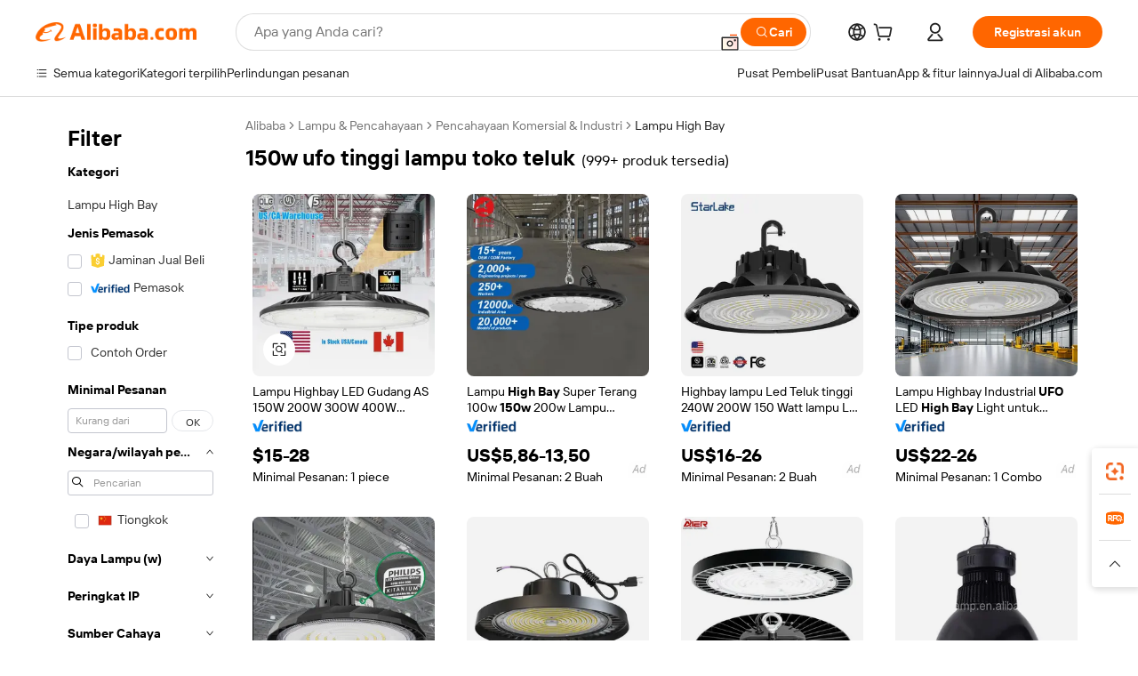

--- FILE ---
content_type: text/html;charset=UTF-8
request_url: https://indonesian.alibaba.com/g/150w-ufo-high-bay-shop-lights.html
body_size: 180605
content:

<!-- screen_content -->

    <!-- tangram:5410 begin-->
    <!-- tangram:529998 begin-->
    
<!DOCTYPE html>
<html lang="id" dir="ltr">
  <head>
        <script>
      window.__BB = {
        scene: window.__bb_scene || 'traffic-free-goods'
      };
      window.__BB.BB_CWV_IGNORE = {
          lcp_element: ['#icbu-buyer-pc-top-banner'],
          lcp_url: [],
        };
      window._timing = {}
      window._timing.first_start = Date.now();
      window.needLoginInspiration = Boolean(false);
      // 变量用于标记页面首次可见时间
      let firstVisibleTime = null;
      if (typeof document.hidden !== 'undefined') {
        // 页面首次加载时直接统计
        if (!document.hidden) {
          firstVisibleTime = Date.now();
          window.__BB_timex = 1
        } else {
          // 页面不可见时监听 visibilitychange 事件
          document.addEventListener('visibilitychange', () => {
            if (!document.hidden) {
              firstVisibleTime = Date.now();
              window.__BB_timex = firstVisibleTime - window.performance.timing.navigationStart
              window.__BB.firstVisibleTime = window.__BB_timex
              console.log("Page became visible after "+ window.__BB_timex + " ms");
            }
          }, { once: true });  // 确保只触发一次
        }
      } else {
        console.warn('Page Visibility API is not supported in this browser.');
      }
    </script>
        <meta name="data-spm" content="a2700">
        <meta name="aplus-xplug" content="NONE">
        <meta name="aplus-icbu-disable-umid" content="1">
        <meta name="google-translate-customization" content="9de59014edaf3b99-22e1cf3b5ca21786-g00bb439a5e9e5f8f-f">
    <meta name="yandex-verification" content="25a76ba8e4443bb3" />
    <meta name="msvalidate.01" content="E3FBF0E89B724C30844BF17C59608E8F" />
    <meta name="viewport" content="width=device-width, initial-scale=1.0, maximum-scale=5.0, user-scalable=yes">
        <link rel="preconnect" href="https://s.alicdn.com/" crossorigin>
    <link rel="dns-prefetch" href="https://s.alicdn.com">
                        <link rel="preload" href="https://s.alicdn.com/@g/alilog/??aplus_plugin_icbufront/index.js,mlog/aplus_v2.js" as="script">
        <link rel="preload" href="https://s.alicdn.com/@img/imgextra/i2/O1CN0153JdbU26g4bILVOyC_!!6000000007690-2-tps-418-58.png" as="image">
        <script>
            window.__APLUS_ABRATE__ = {
        perf_group: 'base64cached',
        scene: "traffic-free-goods",
      };
    </script>
    <meta name="aplus-mmstat-timeout" content="15000">
        <meta content="text/html; charset=utf-8" http-equiv="Content-Type">
          <title>Terangi Ruangan Anda dengan Solusi 150w ufo tinggi lampu toko teluk yang Efisien</title>
      <meta name="keywords" content="high bay light,ufo high bay light,led high bay light">
      <meta name="description" content="Terangi ruangan besar secara efisien dengan 150w ufo tinggi lampu toko teluk yang tahan lama. Rasakan penghematan energi, kecerahan superior, dan performa tahan lama yang ideal untuk gudang.">
            <meta name="pagetiming-rate" content="9">
      <meta name="pagetiming-resource-rate" content="4">
                    <link rel="canonical" href="https://indonesian.alibaba.com/g/150w-ufo-high-bay-shop-lights.html">
                              <link rel="alternate" hreflang="fr" href="https://french.alibaba.com/g/150w-ufo-high-bay-shop-lights.html">
                  <link rel="alternate" hreflang="de" href="https://german.alibaba.com/g/150w-ufo-high-bay-shop-lights.html">
                  <link rel="alternate" hreflang="pt" href="https://portuguese.alibaba.com/g/150w-ufo-high-bay-shop-lights.html">
                  <link rel="alternate" hreflang="it" href="https://italian.alibaba.com/g/150w-ufo-high-bay-shop-lights.html">
                  <link rel="alternate" hreflang="es" href="https://spanish.alibaba.com/g/150w-ufo-high-bay-shop-lights.html">
                  <link rel="alternate" hreflang="ru" href="https://russian.alibaba.com/g/150w-ufo-high-bay-shop-lights.html">
                  <link rel="alternate" hreflang="ko" href="https://korean.alibaba.com/g/150w-ufo-high-bay-shop-lights.html">
                  <link rel="alternate" hreflang="ar" href="https://arabic.alibaba.com/g/150w-ufo-high-bay-shop-lights.html">
                  <link rel="alternate" hreflang="ja" href="https://japanese.alibaba.com/g/150w-ufo-high-bay-shop-lights.html">
                  <link rel="alternate" hreflang="tr" href="https://turkish.alibaba.com/g/150w-ufo-high-bay-shop-lights.html">
                  <link rel="alternate" hreflang="th" href="https://thai.alibaba.com/g/150w-ufo-high-bay-shop-lights.html">
                  <link rel="alternate" hreflang="vi" href="https://vietnamese.alibaba.com/g/150w-ufo-high-bay-shop-lights.html">
                  <link rel="alternate" hreflang="nl" href="https://dutch.alibaba.com/g/150w-ufo-high-bay-shop-lights.html">
                  <link rel="alternate" hreflang="he" href="https://hebrew.alibaba.com/g/150w-ufo-high-bay-shop-lights.html">
                  <link rel="alternate" hreflang="id" href="https://indonesian.alibaba.com/g/150w-ufo-high-bay-shop-lights.html">
                  <link rel="alternate" hreflang="hi" href="https://hindi.alibaba.com/g/150w-ufo-high-bay-shop-lights.html">
                  <link rel="alternate" hreflang="en" href="https://www.alibaba.com/showroom/150w-ufo-high-bay-shop-lights.html">
                  <link rel="alternate" hreflang="zh" href="https://chinese.alibaba.com/g/150w-ufo-high-bay-shop-lights.html">
                  <link rel="alternate" hreflang="x-default" href="https://www.alibaba.com/showroom/150w-ufo-high-bay-shop-lights.html">
                                        <script>
      // Aplus 配置自动打点
      var queue = window.goldlog_queue || (window.goldlog_queue = []);
      var tags = ["button", "a", "div", "span", "i", "svg", "input", "li", "tr"];
      queue.push(
        {
          action: 'goldlog.appendMetaInfo',
          arguments: [
            'aplus-auto-exp',
            [
              {
                logkey: '/sc.ug_msite.new_product_exp',
                cssSelector: '[data-spm-exp]',
                props: ["data-spm-exp"],
              },
              {
                logkey: '/sc.ug_pc.seolist_product_exp',
                cssSelector: '.traffic-card-gallery',
                props: ["data-spm-exp"],
              }
            ]
          ]
        }
      )
      queue.push({
        action: 'goldlog.setMetaInfo',
        arguments: ['aplus-auto-clk', JSON.stringify(tags.map(tag =>({
          "logkey": "/sc.ug_msite.new_product_clk",
          tag,
          "filter": "data-spm-clk",
          "props": ["data-spm-clk"]
        })))],
      });
    </script>
  </head>
  <div id="icbu-header"><div id="the-new-header" data-version="4.4.0" data-tnh-auto-exp="tnh-expose" data-scenes="search-products" style="position: relative;background-color: #fff;border-bottom: 1px solid #ddd;box-sizing: border-box; font-family:Inter,SF Pro Text,Roboto,Helvetica Neue,Helvetica,Tahoma,Arial,PingFang SC,Microsoft YaHei;"><div style="display: flex;align-items:center;height: 72px;min-width: 1200px;max-width: 1580px;margin: 0 auto;padding: 0 40px;box-sizing: border-box;"><img style="height: 29px; width: 209px;" src="https://s.alicdn.com/@img/imgextra/i2/O1CN0153JdbU26g4bILVOyC_!!6000000007690-2-tps-418-58.png" alt="" /></div><div style="min-width: 1200px;max-width: 1580px;margin: 0 auto;overflow: hidden;font-size: 14px;display: flex;justify-content: space-between;padding: 0 40px;box-sizing: border-box;"><div style="display: flex; align-items: center; justify-content: space-between"><div style="position: relative; height: 36px; padding: 0 28px 0 20px">All categories</div><div style="position: relative; height: 36px; padding-right: 28px">Featured selections</div><div style="position: relative; height: 36px">Trade Assurance</div></div><div style="display: flex; align-items: center; justify-content: space-between"><div style="position: relative; height: 36px; padding-right: 28px">Buyer Central</div><div style="position: relative; height: 36px; padding-right: 28px">Help Center</div><div style="position: relative; height: 36px; padding-right: 28px">Get the app</div><div style="position: relative; height: 36px">Become a supplier</div></div></div></div></div></div>
  <body data-spm="7724857" style="min-height: calc(100vh + 1px)"><script 
id="beacon-aplus"   
src="//s.alicdn.com/@g/alilog/??aplus_plugin_icbufront/index.js,mlog/aplus_v2.js"
exparams="aplus=async&userid=&aplus&ali_beacon_id=&ali_apache_id=&ali_apache_track=&ali_apache_tracktmp=&eagleeye_traceid=21032c3717695649839904753e0c8f&ip=3%2e18%2e101%2e220&dmtrack_c={ali%5fresin%5ftrace%3dse%5frst%3dnull%7csp%5fviewtype%3dY%7cset%3d3%7cser%3d1007%7cpageId%3dcbf6b49be10243f086af86755064e479%7cm%5fpageid%3dnull%7cpvmi%3dadc6c014a23249e48c10b4ab559a3d85%7csek%5fsepd%3d150w%2bufo%2btinggi%2blampu%2btoko%2bteluk%7csek%3d150w%2bufo%2bhigh%2bbay%2bshop%2blights%7cse%5fpn%3d1%7cp4pid%3d7e857e27%2d880f%2d488a%2da35f%2d0ef53d5c17ac%7csclkid%3dnull%7cforecast%5fpost%5fcate%3dnull%7cseo%5fnew%5fuser%5fflag%3dfalse%7ccategoryId%3d100010489%7cseo%5fsearch%5fmodel%5fupgrade%5fv2%3d2025070801%7cseo%5fmodule%5fcard%5f20240624%3d202406242%7clong%5ftext%5fgoogle%5ftranslate%5fv2%3d2407142%7cseo%5fcontent%5ftd%5fbottom%5ftext%5fupdate%5fkey%3d2025070801%7cseo%5fsearch%5fmodel%5fupgrade%5fv3%3d2025072201%7cseo%5fsearch%5fmodel%5fmulti%5fupgrade%5fv3%3d2025081101%7cdamo%5falt%5freplace%3dnull%7cwap%5fcross%3d2007659%7cwap%5fcs%5faction%3d2005494%7cAPP%5fVisitor%5fActive%3d26702%7cseo%5fshowroom%5fgoods%5fmix%3d2005244%7cpc%5fcard%5fchore%3d2026011500%7cseo%5fdefault%5fcached%5flong%5ftext%5ffrom%5fnew%5fkeyword%5fstep%3d2024122502%7cshowroom%5fgeneral%5ftemplate%3d2005292%7cshowroom%5freview%3d20230308%7cwap%5fcs%5ftext%3dnull%7cstructured%5fdata%3d2025052702%7cseo%5fmulti%5fstyle%5ftext%5fupdate%3d2511182%7cpc%5fnew%5fheader%3dnull%7cseo%5fmeta%5fcate%5ftemplate%5fv1%3d2025042401%7cseo%5fmeta%5ftd%5fsearch%5fkeyword%5fstep%5fv1%3d2025040999%7cseo%5fshowroom%5fbiz%5fbabablog%3d2809001%7cshowroom%5fft%5flong%5ftext%5fbaks%3d80802%7cAPP%5fGrowing%5fBuyer%5fHigh%5fIntent%5fActive%3d25488%7cshowroom%5fpc%5fv2019%3d2104%7cAPP%5fProspecting%5fBuyer%3d26712%7ccache%5fcontrol%3dnull%7cAPP%5fChurned%5fCore%5fBuyer%3d25463%7cseo%5fdefault%5fcached%5flong%5ftext%5fstep%3d24110802%7camp%5flighthouse%5fscore%5fimage%3d19657%7cseo%5fft%5ftranslate%5fgemini%3d25012003%7cwap%5fnode%5fssr%3d2015725%7cdataphant%5fopen%3d27030%7clongtext%5fmulti%5fstyle%5fexpand%5frussian%3d2510142%7cseo%5flongtext%5fgoogle%5fdata%5fsection%3d25021702%7cindustry%5fpopular%5ffloor%3dnull%7cwap%5fad%5fgoods%5fproduct%5finterval%3dnull%7cseo%5fgoods%5fbootom%5fwholesale%5flink%3dnull%7cseo%5fkeyword%5faatest%3d15%7cseo%5fmiddle%5fwholesale%5flink%3dnull%7cft%5flong%5ftext%5fenpand%5fstep2%3d121602%7cseo%5fft%5flongtext%5fexpand%5fstep3%3d25012102%7cseo%5fwap%5fheadercard%3d2006288%7cAPP%5fChurned%5fInactive%5fVisitor%3d25497%7cAPP%5fGrowing%5fBuyer%5fHigh%5fIntent%5fInactive%3d25484%7cseo%5fmeta%5ftd%5fmulti%5fkey%3d2025061801%7ctop%5frecommend%5f20250120%3d202501201%7clongtext%5fmulti%5fstyle%5fexpand%5ffrench%5fcopy%3d25091802%7clongtext%5fmulti%5fstyle%5fexpand%5ffrench%5fcopy%5fcopy%3d25092502%7cseo%5ffloor%5fexp%3dnull%7cseo%5fshowroom%5falgo%5flink%3d17764%7cseo%5fmeta%5ftd%5faib%5fgeneral%5fkey%3d2025091901%7ccountry%5findustry%3d202311033%7cpc%5ffree%5fswitchtosearch%3d2020529%7cshowroom%5fft%5flong%5ftext%5fenpand%5fstep1%3d101102%7cseo%5fshowroom%5fnorel%3dnull%7cplp%5fstyle%5f25%5fpc%3d202505222%7cseo%5fggs%5flayer%3d10011%7cquery%5fmutil%5flang%5ftranslate%3d2025060300%7cseo%5fsearch%5fmulti%5fsearch%5ftype%5fv2%3d2026012201%7cAPP%5fChurned%5fBuyer%3d25468%7cstream%5frender%5fperf%5fopt%3d2309181%7cwap%5fgoods%3d2007383%7cseo%5fshowroom%5fsimilar%5f20240614%3d202406142%7cchinese%5fopen%3d6307%7cquery%5fgpt%5ftranslate%3d20240820%7cad%5fproduct%5finterval%3dnull%7camp%5fto%5fpwa%3d2007359%7cplp%5faib%5fmulti%5fai%5fmeta%3d20250401%7cwap%5fsupplier%5fcontent%3dnull%7cpc%5ffree%5frefactoring%3d20220315%7csso%5foem%5ffloor%3d30031%7cAPP%5fGrowing%5fBuyer%5fInactive%3d25474%7cseo%5fpc%5fnew%5fview%5f20240807%3d202408072%7cseo%5fbottom%5ftext%5fentity%5fkey%5fcopy%3d2025062400%7cstream%5frender%3d433763%7cseo%5fmodule%5fcard%5f20240424%3d202404241%7cseo%5ftitle%5freplace%5f20191226%3d5841%7clongtext%5fmulti%5fstyle%5fexpand%3d25090802%7cgoogleweblight%3d6516%7clighthouse%5fbase64%3dnull%7cAPP%5fProspecting%5fBuyer%5fActive%3d26717%7cad%5fgoods%5fproduct%5finterval%3dnull%7cseo%5fbottom%5fdeep%5fextend%5fkw%5fkey%3d2025071101%7clongtext%5fmulti%5fstyle%5fexpand%5fturkish%3d25102801%7cilink%5fuv%3d20240911%7cwap%5flist%5fwakeup%3d2005832%7ctpp%5fcrosslink%5fpc%3d20205311%7cseo%5ftop%5fbooth%3d18501%7cAPP%5fGrowing%5fBuyer%5fLess%5fActive%3d25470%7cseo%5fsearch%5fmodel%5fupgrade%5frank%3d2025092401%7cgoodslayer%3d7977%7cft%5flong%5ftext%5ftranslate%5fexpand%5fstep1%3d24110802%7cseo%5fheaderstyle%5ftraffic%5fkey%5fv1%3d2025072100%7ccrosslink%5fswitch%3d2008141%7cp4p%5foutline%3d20240328%7cseo%5fmeta%5ftd%5faib%5fv2%5fkey%3d2025091800%7crts%5fmulti%3d2008404%7cseo%5fad%5foptimization%5fkey%5fv2%3d2025072300%7cAPP%5fVisitor%5fLess%5fActive%3d26690%7cseo%5fsearch%5franker%5fid%3d2025112401%7cplp%5fstyle%5f25%3d202505192%7ccdn%5fvm%3d2007368%7cwap%5fad%5fproduct%5finterval%3dnull%7cseo%5fsearch%5fmodel%5fmulti%5fupgrade%5frank%3d2025092401%7cpc%5fcard%5fshare%3d2025081201%7cAPP%5fGrowing%5fBuyer%5fHigh%5fIntent%5fLess%5fActive%3d25480%7cgoods%5ftitle%5fsubstitute%3d9616%7cwap%5fscreen%5fexp%3d2025081400%7creact%5fheader%5ftest%3d202502182%7cpc%5fcs%5fcolor%3dnull%7cshowroom%5fft%5flong%5ftext%5ftest%3d72502%7cone%5ftap%5flogin%5fABTest%3d202308153%7cseo%5fhyh%5fshow%5ftags%3d9867%7cplp%5fstructured%5fdata%3d2508182%7cguide%5fdelete%3d2008526%7cseo%5findustry%5ftemplate%3dnull%7cseo%5fmeta%5ftd%5fmulti%5fes%5fkey%3d2025073101%7cseo%5fshowroom%5fdata%5fmix%3d19888%7csso%5ftop%5franking%5ffloor%3d20031%7cseo%5ftd%5fdeep%5fupgrade%5fkey%5fv3%3d2025081101%7cwap%5fue%5fone%3d2025111401%7cshowroom%5fto%5frts%5flink%3d2008480%7ccountrysearch%5ftest%3dnull%7cchannel%5famp%5fto%5fpwa%3dnull%7cseo%5fmulti%5fstyles%5flong%5ftext%3d2503172%7cseo%5fmeta%5ftext%5fmutli%5fcate%5ftemplate%5fv1%3d2025080801%7cseo%5fdefault%5fcached%5fmutil%5flong%5ftext%5fstep%3d24110436%7cseo%5faction%5fpoint%5ftype%3d22823%7cseo%5faib%5ftd%5flaunch%5f20240828%5fcopy%3d202408282%7cseo%5fshowroom%5fwholesale%5flink%3d2486142%7cseo%5fperf%5fimprove%3d2023999%7cseo%5fwap%5flist%5fbounce%5f01%3d2063%7cseo%5fwap%5flist%5fbounce%5f02%3d2128%7cAPP%5fGrowing%5fBuyer%5fActive%3d25491%7cvideolayer%3dnull%7cvideo%5fplay%3dnull%7cwap%5fcard%5fchore%3d2026011601%7cAPP%5fChurned%5fMember%5fInactive%3d25501%7cseo%5fgoogle%5fnew%5fstruct%3d438326%7cicbu%5falgo%5fp4p%5fseo%5fad%3d2025072300%7ctpp%5ftrace%3dseoKeyword%2dseoKeyword%5fv3%2dproduct%2dPRODUCT%5fFAIL}&pageid=031265dc210319d81769564984&hn=ensearchweb033003025216%2erg%2dus%2deast%2eus68&asid=AQAAAAA4a3lpFwd9BgAAAAAmi5UDZmbrvw==&treq=&tres=" async>
</script>
            <style>body{background-color:white;}.no-scrollbar.il-sticky.il-top-0.il-max-h-\[100vh\].il-w-\[200px\].il-flex-shrink-0.il-flex-grow-0.il-overflow-y-scroll{background-color:#FFF;padding-left:12px}</style>
                    <!-- tangram:530006 begin-->
<!--  -->
 <style>
   @keyframes il-spin {
     to {
       transform: rotate(360deg);
     }
   }
   @keyframes il-pulse {
     50% {
       opacity: 0.5;
     }
   }
   .traffic-card-gallery {display: flex;position: relative;flex-direction: column;justify-content: flex-start;border-radius: 0.5rem;background-color: #fff;padding: 0.5rem 0.5rem 1rem;overflow: hidden;font-size: 0.75rem;line-height: 1rem;}
   .traffic-card-list {display: flex;position: relative;flex-direction: row;justify-content: flex-start;border-bottom-width: 1px;background-color: #fff;padding: 1rem;height: 292px;overflow: hidden;font-size: 0.75rem;line-height: 1rem;}
   .product-price {
     b {
       font-size: 22px;
     }
   }
   .skel-loading {
       animation: il-pulse 2s cubic-bezier(0.4, 0, 0.6, 1) infinite;background-color: hsl(60, 4.8%, 95.9%);
   }
 </style>
<div id="first-cached-card">
  <div style="box-sizing:border-box;display: flex;position: absolute;left: 0;right: 0;margin: 0 auto;z-index: 1;min-width: 1200px;max-width: 1580px;padding: 0.75rem 3.25rem 0;pointer-events: none;">
    <!--页面左侧区域-->
    <div style="width: 200px;padding-top: 1rem;padding-left:12px; background-color: #fff;border-radius: 0.25rem">
      <div class="skel-loading" style="height: 1.5rem;width: 50%;border-radius: 0.25rem;"></div>
      <div style="margin-top: 1rem;margin-bottom: 1rem;">
        <div class="skel-loading" style="height: 1rem;width: calc(100% * 5 / 6);"></div>
        <div
          class="skel-loading"
          style="margin-top: 1rem;height: 1rem;width: calc(100% * 8 / 12);"
        ></div>
        <div class="skel-loading" style="margin-top: 1rem;height: 1rem;width: 75%;"></div>
        <div
          class="skel-loading"
          style="margin-top: 1rem;height: 1rem;width: calc(100% * 7 / 12);"
        ></div>
      </div>
      <div class="skel-loading" style="height: 1.5rem;width: 50%;border-radius: 0.25rem;"></div>
      <div style="margin-top: 1rem;margin-bottom: 1rem;">
        <div class="skel-loading" style="height: 1rem;width: calc(100% * 5 / 6);"></div>
        <div
          class="skel-loading"
          style="margin-top: 1rem;height: 1rem;width: calc(100% * 8 / 12);"
        ></div>
        <div class="skel-loading" style="margin-top: 1rem;height: 1rem;width: 75%;"></div>
        <div
          class="skel-loading"
          style="margin-top: 1rem;height: 1rem;width: calc(100% * 7 / 12);"
        ></div>
      </div>
      <div class="skel-loading" style="height: 1.5rem;width: 50%;border-radius: 0.25rem;"></div>
      <div style="margin-top: 1rem;margin-bottom: 1rem;">
        <div class="skel-loading" style="height: 1rem;width: calc(100% * 5 / 6);"></div>
        <div
          class="skel-loading"
          style="margin-top: 1rem;height: 1rem;width: calc(100% * 8 / 12);"
        ></div>
        <div class="skel-loading" style="margin-top: 1rem;height: 1rem;width: 75%;"></div>
        <div
          class="skel-loading"
          style="margin-top: 1rem;height: 1rem;width: calc(100% * 7 / 12);"
        ></div>
      </div>
      <div class="skel-loading" style="height: 1.5rem;width: 50%;border-radius: 0.25rem;"></div>
      <div style="margin-top: 1rem;margin-bottom: 1rem;">
        <div class="skel-loading" style="height: 1rem;width: calc(100% * 5 / 6);"></div>
        <div
          class="skel-loading"
          style="margin-top: 1rem;height: 1rem;width: calc(100% * 8 / 12);"
        ></div>
        <div class="skel-loading" style="margin-top: 1rem;height: 1rem;width: 75%;"></div>
        <div
          class="skel-loading"
          style="margin-top: 1rem;height: 1rem;width: calc(100% * 7 / 12);"
        ></div>
      </div>
      <div class="skel-loading" style="height: 1.5rem;width: 50%;border-radius: 0.25rem;"></div>
      <div style="margin-top: 1rem;margin-bottom: 1rem;">
        <div class="skel-loading" style="height: 1rem;width: calc(100% * 5 / 6);"></div>
        <div
          class="skel-loading"
          style="margin-top: 1rem;height: 1rem;width: calc(100% * 8 / 12);"
        ></div>
        <div class="skel-loading" style="margin-top: 1rem;height: 1rem;width: 75%;"></div>
        <div
          class="skel-loading"
          style="margin-top: 1rem;height: 1rem;width: calc(100% * 7 / 12);"
        ></div>
      </div>
      <div class="skel-loading" style="height: 1.5rem;width: 50%;border-radius: 0.25rem;"></div>
      <div style="margin-top: 1rem;margin-bottom: 1rem;">
        <div class="skel-loading" style="height: 1rem;width: calc(100% * 5 / 6);"></div>
        <div
          class="skel-loading"
          style="margin-top: 1rem;height: 1rem;width: calc(100% * 8 / 12);"
        ></div>
        <div class="skel-loading" style="margin-top: 1rem;height: 1rem;width: 75%;"></div>
        <div
          class="skel-loading"
          style="margin-top: 1rem;height: 1rem;width: calc(100% * 7 / 12);"
        ></div>
      </div>
    </div>
    <!--页面主体区域-->
    <div style="flex: 1 1 0%; overflow: hidden;padding: 0.5rem 0.5rem 0.5rem 1.5rem">
      <div style="height: 1.25rem;margin-bottom: 1rem;"></div>
      <!-- keywords -->
      <div style="margin-bottom: 1rem;height: 1.75rem;font-weight: 700;font-size: 1.25rem;line-height: 1.75rem;"></div>
      <!-- longtext -->
            <div style="width: calc(25% - 0.9rem);pointer-events: auto">
        <div class="traffic-card-gallery">
          <!-- ProductImage -->
          <a href="//www.alibaba.com/product-detail/Led-Highbay-US-Warehouse-150W-200W_1600212159531.html?from=SEO" target="_blank" style="position: relative;margin-bottom: 0.5rem;aspect-ratio: 1;overflow: hidden;border-radius: 0.5rem;">
            <div style="display: flex; overflow: hidden">
              <div style="position: relative;margin: 0;width: 100%;min-width: 0;flex-shrink: 0;flex-grow: 0;flex-basis: 100%;padding: 0;">
                <img style="position: relative; aspect-ratio: 1; width: 100%" src="[data-uri]" loading="eager" />
                <div style="position: absolute;left: 0;bottom: 0;right: 0;top: 0;background-color: #000;opacity: 0.05;"></div>
              </div>
            </div>
          </a>
          <div style="display: flex;flex: 1 1 0%;flex-direction: column;justify-content: space-between;">
            <div>
              <a class="skel-loading" style="margin-top: 0.5rem;display:inline-block;width:100%;height:1rem;" href="//www.alibaba.com/product-detail/Led-Highbay-US-Warehouse-150W-200W_1600212159531.html" target="_blank"></a>
              <a class="skel-loading" style="margin-top: 0.125rem;display:inline-block;width:100%;height:1rem;" href="//www.alibaba.com/product-detail/Led-Highbay-US-Warehouse-150W-200W_1600212159531.html" target="_blank"></a>
              <div class="skel-loading" style="margin-top: 0.25rem;height:1.625rem;width:75%"></div>
              <div class="skel-loading" style="margin-top: 0.5rem;height: 1rem;width:50%"></div>
              <div class="skel-loading" style="margin-top:0.25rem;height:1rem;width:25%"></div>
            </div>
          </div>

        </div>
      </div>

    </div>
  </div>
</div>
<!-- tangram:530006 end-->
            <style>.component-left-filter-callback{display:flex;position:relative;margin-top:10px;height:1200px}.component-left-filter-callback img{width:200px}.component-left-filter-callback i{position:absolute;top:5%;left:50%}.related-search-wrapper{padding:var(--spacing-pc-s);--tw-bg-opacity: 1;background-color:rgba(255,255,255,var(--tw-bg-opacity, 1))}.related-search-wrapper .related-search-box{margin:12px 16px}.related-search-wrapper .related-search-box .related-search-title{display:inline;float:start;color:#666;word-wrap:break-word;margin-right:12px;width:13%}.related-search-wrapper .related-search-box .related-search-content{display:flex;flex-wrap:wrap}.related-search-wrapper .related-search-box .related-search-content .related-search-link{margin-right:12px;width:23%;overflow:hidden;color:#666;text-overflow:ellipsis;white-space:nowrap}.product-title img{margin-right:var(--spacing-pc-s);display:inline-block;height:var(--spacing-pc-l);vertical-align:sub}.product-price b{font-size:22px}.similar-icon{position:absolute;bottom:12px;z-index:2;right:12px}.rfq-card{display:inline-block;position:relative;box-sizing:border-box;margin-bottom:36px}.rfq-card .rfq-card-content{display:flex;position:relative;flex-direction:column;align-items:flex-start;background-size:cover;background-color:#fff;padding:12px;width:100%;height:100%}.rfq-card .rfq-card-content .rfq-card-icon{margin-top:50px}.rfq-card .rfq-card-content .rfq-card-icon img{width:45px}.rfq-card .rfq-card-content .rfq-card-top-title{margin-top:14px;color:#222;font-weight:400;font-size:16px}.rfq-card .rfq-card-content .rfq-card-title{margin-top:24px;color:#333;font-weight:800;font-size:20px}.rfq-card .rfq-card-content .rfq-card-input-box{margin-top:24px;width:100%}.rfq-card .rfq-card-content .rfq-card-input-box textarea{box-sizing:border-box;border:1px solid #ddd;border-radius:4px;background-color:#fff;padding:9px 12px;width:100%;height:88px;resize:none;color:#666;font-weight:400;font-size:13px;font-family:inherit}.rfq-card .rfq-card-content .rfq-card-button{margin-top:24px;border:1px solid #666;border-radius:16px;background-color:#fff;width:67%;color:#000;font-weight:700;font-size:14px;line-height:30px;text-align:center}[data-modulename^=ProductList-] div{contain-intrinsic-size:auto 500px}.traffic-card-gallery:hover{z-index:10}.traffic-card-gallery{position:relative;display:flex;flex-direction:column;justify-content:flex-start;overflow:hidden;border-radius:var(--radius-pc-m);--tw-bg-opacity: 1;background-color:rgba(255,255,255,var(--tw-bg-opacity, 1));padding:var(--spacing-pc-s);font-size:var(--text-pc-caption-size);line-height:var(--text-pc-caption-line-height);transition-property:box-shadow;transition-timing-function:cubic-bezier(.4,0,.2,1);transition-duration:.15s;transition-duration:var(--duration-short4);animation-duration:var(--duration-short4)}.traffic-card-list{position:relative;display:flex;height:292px;flex-direction:row;justify-content:flex-start;overflow:hidden;border-bottom-width:1px;--tw-bg-opacity: 1;background-color:rgba(255,255,255,var(--tw-bg-opacity, 1));padding:var(--spacing-pc-l);font-size:var(--text-pc-caption-size);line-height:var(--text-pc-caption-line-height)}.traffic-card-g-industry{position:relative;border-radius:var(--radius-pc-s);--tw-bg-opacity: 1;background-color:rgba(255,255,255,var(--tw-bg-opacity, 1));padding-bottom:var(--spacing-pc-m);padding-right:var(--spacing-pc-m);padding-left:var(--spacing-pc-m);padding-top:var(--spacing-pc-xl);font-size:var(--text-pc-body-size);line-height:var(--text-pc-body-line-height)}.module-filter-section-wrapper{max-height:none!important;overflow-x:hidden}:root{--color-brand-secondary: #FA6400;--color-semantic-promotion: #DE0505;--color-neutral-text: #222;--color-neutral-placeholder: #767676;--color-neutral-border: #DDD;--color-neutral-background: #F4F4F4;--color-neutral-container: #F8F8F8;--color-neutral-white: #FFF;--font-weight-regular: 400;--font-weight-semibold: 600;--font-weight-bold: 700;--duration-short4: .2s;--duration-medium2: .3s;--easing-in-out: cubic-bezier(.2, 0, .38, 1);--text-pc-display-s-size: 28px;--text-pc-display-s-line-height: 38px;--text-pc-heading-l-size: 24px;--text-pc-heading-l-line-height: 32px;--text-pc-heading-m-size: 20px;--text-pc-heading-m-line-height: 26px;--text-pc-heading-s-size: 16px;--text-pc-heading-s-line-height: 22px;--text-pc-body-size: 14px;--text-pc-body-line-height: 18px;--text-pc-caption-size: 12px;--text-pc-caption-line-height: 16px;--spacing-pc-none: 0px;--spacing-pc-xxs: 2px;--spacing-pc-xs: 4px;--spacing-pc-s: 8px;--spacing-pc-m: 12px;--spacing-pc-l: 16px;--spacing-pc-xl: 20px;--spacing-pc-xxl: 24px;--spacing-pc-3xl: 28px;--spacing-pc-4xl: 32px;--spacing-pc-5xl: 36px;--spacing-pc-6xl: 40px;--spacing-pc-7xl: 48px;--radius-pc-none: 0px;--radius-pc-xxs: 2px;--radius-pc-xs: 4px;--radius-pc-s: 8px;--radius-pc-m: 12px;--radius-pc-l: 16px;--radius-pc-full: 9999px;--shadow-pc-s: 0px 0px 4px 0px rgba(0, 0, 0, .05), 0px 1px 10px 0px rgba(0, 0, 0, .07)}*,:before,:after{--tw-translate-x: 0;--tw-translate-y: 0;--tw-rotate: 0;--tw-skew-x: 0;--tw-skew-y: 0;--tw-scale-x: 1;--tw-scale-y: 1;--tw-ring-inset: ;--tw-ring-offset-width: 0px;--tw-ring-offset-color: #fff;--tw-ring-color: rgba(59, 130, 246, .5);--tw-ring-offset-shadow: 0 0 rgba(0,0,0,0);--tw-ring-shadow: 0 0 rgba(0,0,0,0);--tw-shadow: 0 0 rgba(0,0,0,0)}::backdrop{--tw-translate-x: 0;--tw-translate-y: 0;--tw-rotate: 0;--tw-skew-x: 0;--tw-skew-y: 0;--tw-scale-x: 1;--tw-scale-y: 1;--tw-ring-inset: ;--tw-ring-offset-width: 0px;--tw-ring-offset-color: #fff;--tw-ring-color: rgba(59, 130, 246, .5);--tw-ring-offset-shadow: 0 0 rgba(0,0,0,0);--tw-ring-shadow: 0 0 rgba(0,0,0,0);--tw-shadow: 0 0 rgba(0,0,0,0)}/*! tailwindcss v3.4.17 | MIT License | https://tailwindcss.com
 */*,:before,:after{box-sizing:border-box;border-width:0;border-style:solid;border-color:#e5e7eb}html,:host{line-height:1.5;-webkit-text-size-adjust:100%;-moz-tab-size:4;-o-tab-size:4;tab-size:4;font-family:Alibaba B2B Sans,-apple-system,BlinkMacSystemFont,Segoe UI,Roboto,Helvetica Neue,Arial,sans-serif;font-feature-settings:normal;font-variation-settings:normal;-webkit-tap-highlight-color:transparent}body{margin:0;line-height:inherit}hr{height:0;color:inherit;border-top-width:1px}abbr:where([title]){text-decoration:underline;-webkit-text-decoration:underline dotted;text-decoration:underline dotted}h1,h2,h3,h4,h5,h6{font-size:inherit;font-weight:inherit}a{color:inherit;text-decoration:inherit}b,strong{font-weight:bolder}code,kbd,samp,pre{font-family:ui-monospace,SFMono-Regular,Menlo,Monaco,Consolas,Liberation Mono,Courier New,monospace;font-feature-settings:normal;font-variation-settings:normal;font-size:1em}small{font-size:80%}sub,sup{font-size:75%;line-height:0;position:relative;vertical-align:baseline}sub{bottom:-.25em}sup{top:-.5em}table{text-indent:0;border-color:inherit;border-collapse:collapse}button,input,optgroup,select,textarea{font-family:inherit;font-feature-settings:inherit;font-variation-settings:inherit;font-size:100%;font-weight:inherit;line-height:inherit;letter-spacing:inherit;color:inherit;margin:0;padding:0}button,select{text-transform:none}button,input:where([type=button]),input:where([type=reset]),input:where([type=submit]){-webkit-appearance:button;background-color:transparent;background-image:none}:-moz-focusring{outline:auto}:-moz-ui-invalid{box-shadow:none}progress{vertical-align:baseline}::-webkit-inner-spin-button,::-webkit-outer-spin-button{height:auto}[type=search]{-webkit-appearance:textfield;outline-offset:-2px}::-webkit-search-decoration{-webkit-appearance:none}::-webkit-file-upload-button{-webkit-appearance:button;font:inherit}summary{display:list-item}blockquote,dl,dd,h1,h2,h3,h4,h5,h6,hr,figure,p,pre{margin:0}fieldset{margin:0;padding:0}legend{padding:0}ol,ul,menu{list-style:none;margin:0;padding:0}dialog{padding:0}textarea{resize:vertical}input::-moz-placeholder,textarea::-moz-placeholder{opacity:1;color:#9ca3af}input::placeholder,textarea::placeholder{opacity:1;color:#9ca3af}button,[role=button]{cursor:pointer}:disabled{cursor:default}img,svg,video,canvas,audio,iframe,embed,object{display:block;vertical-align:middle}img,video{max-width:100%;height:auto}[hidden]:where(:not([hidden=until-found])){display:none}.il-sr-only{position:absolute;width:1px;height:1px;padding:0;margin:-1px;overflow:hidden;clip:rect(0,0,0,0);white-space:nowrap;border-width:0}.il-pointer-events-none{pointer-events:none}.il-invisible{visibility:hidden}.il-fixed{position:fixed}.il-absolute{position:absolute}.il-relative{position:relative}.il-sticky{position:sticky}.il-inset-0{top:var(--spacing-pc-none);right:var(--spacing-pc-none);bottom:var(--spacing-pc-none);left:var(--spacing-pc-none)}.il--bottom-12{bottom:calc(var(--spacing-pc-7xl) * -1)}.il--top-12{top:calc(var(--spacing-pc-7xl) * -1)}.il-bottom-0{bottom:var(--spacing-pc-none)}.il-bottom-10{bottom:var(--spacing-pc-6xl)}.il-bottom-2{bottom:var(--spacing-pc-s)}.il-bottom-3{bottom:var(--spacing-pc-m)}.il-bottom-4{bottom:var(--spacing-pc-l)}.il-end-0{right:var(--spacing-pc-none)}.il-end-2{right:var(--spacing-pc-s)}.il-end-3{right:var(--spacing-pc-m)}.il-end-4{right:var(--spacing-pc-l)}.il-left-0{left:var(--spacing-pc-none)}.il-left-3{left:var(--spacing-pc-m)}.il-right-0{right:var(--spacing-pc-none)}.il-right-2{right:var(--spacing-pc-s)}.il-right-3{right:var(--spacing-pc-m)}.il-start-0{left:var(--spacing-pc-none)}.il-start-1\/2{left:50%}.il-start-2{left:var(--spacing-pc-s)}.il-start-3{left:var(--spacing-pc-m)}.il-start-\[50\%\]{left:50%}.il-top-0{top:var(--spacing-pc-none)}.il-top-1\/2{top:50%}.il-top-16{top:64px}.il-top-4{top:var(--spacing-pc-l)}.il-top-\[50\%\]{top:50%}.il-top-full{top:100%}.il-z-0{z-index:0}.il-z-10{z-index:10}.il-z-50{z-index:50}.il-z-\[1\]{z-index:1}.il-z-\[9999\]{z-index:9999}.il-col-span-4{grid-column:span 4 / span 4}.il-m-0{margin:var(--spacing-pc-none)}.il-m-3{margin:var(--spacing-pc-m)}.il-m-auto{margin:auto}.il-mx-auto{margin-left:auto;margin-right:auto}.il-my-3{margin-top:var(--spacing-pc-m);margin-bottom:var(--spacing-pc-m)}.il-my-5{margin-top:var(--spacing-pc-xl);margin-bottom:var(--spacing-pc-xl)}.il-my-auto{margin-top:auto;margin-bottom:auto}.\!il-mb-4{margin-bottom:var(--spacing-pc-l)!important}.il--mt-4{margin-top:calc(var(--spacing-pc-l) * -1)}.il-mb-0{margin-bottom:var(--spacing-pc-none)}.il-mb-1{margin-bottom:var(--spacing-pc-xs)}.il-mb-2{margin-bottom:var(--spacing-pc-s)}.il-mb-3{margin-bottom:var(--spacing-pc-m)}.il-mb-4{margin-bottom:var(--spacing-pc-l)}.il-mb-5{margin-bottom:var(--spacing-pc-xl)}.il-mb-6{margin-bottom:var(--spacing-pc-xxl)}.il-mb-8{margin-bottom:var(--spacing-pc-4xl)}.il-mb-\[-0\.75rem\]{margin-bottom:-.75rem}.il-mb-\[0\.125rem\]{margin-bottom:.125rem}.il-me-1{margin-right:var(--spacing-pc-xs)}.il-me-2{margin-right:var(--spacing-pc-s)}.il-me-3{margin-right:var(--spacing-pc-m)}.il-me-\[2px\]{margin-right:2px}.il-me-auto{margin-right:auto}.il-mr-0\.5{margin-right:var(--spacing-pc-xxs)}.il-mr-1{margin-right:var(--spacing-pc-xs)}.il-mr-2{margin-right:var(--spacing-pc-s)}.il-ms-1{margin-left:var(--spacing-pc-xs)}.il-ms-4{margin-left:var(--spacing-pc-l)}.il-ms-5{margin-left:var(--spacing-pc-xl)}.il-ms-8{margin-left:var(--spacing-pc-4xl)}.il-ms-\[\.375rem\]{margin-left:.375rem}.il-ms-auto{margin-left:auto}.il-mt-0{margin-top:var(--spacing-pc-none)}.il-mt-0\.5{margin-top:var(--spacing-pc-xxs)}.il-mt-1{margin-top:var(--spacing-pc-xs)}.il-mt-2{margin-top:var(--spacing-pc-s)}.il-mt-3{margin-top:var(--spacing-pc-m)}.il-mt-4{margin-top:var(--spacing-pc-l)}.il-mt-6{margin-top:var(--spacing-pc-xxl)}.il-line-clamp-1{overflow:hidden;display:-webkit-box;-webkit-box-orient:vertical;-webkit-line-clamp:1}.il-line-clamp-2{overflow:hidden;display:-webkit-box;-webkit-box-orient:vertical;-webkit-line-clamp:2}.il-line-clamp-6{overflow:hidden;display:-webkit-box;-webkit-box-orient:vertical;-webkit-line-clamp:6}.il-inline-block{display:inline-block}.il-inline{display:inline}.il-flex{display:flex}.il-inline-flex{display:inline-flex}.il-grid{display:grid}.il-aspect-square{aspect-ratio:1 / 1}.il-size-5{width:var(--spacing-pc-xl);height:var(--spacing-pc-xl)}.il-h-1{height:var(--spacing-pc-xs)}.il-h-10{height:var(--spacing-pc-6xl)}.il-h-11{height:44px}.il-h-20{height:80px}.il-h-24{height:96px}.il-h-3{height:var(--spacing-pc-m)}.il-h-3\.5{height:14px}.il-h-4{height:var(--spacing-pc-l)}.il-h-40{height:160px}.il-h-6{height:var(--spacing-pc-xxl)}.il-h-8{height:var(--spacing-pc-4xl)}.il-h-9{height:var(--spacing-pc-5xl)}.il-h-\[10px\]{height:10px}.il-h-\[150px\]{height:150px}.il-h-\[152px\]{height:152px}.il-h-\[18\.25rem\]{height:18.25rem}.il-h-\[292px\]{height:292px}.il-h-\[600px\]{height:600px}.il-h-auto{height:auto}.il-h-fit{height:-moz-fit-content;height:fit-content}.il-h-full{height:100%}.il-h-screen{height:100vh}.il-max-h-\[100vh\]{max-height:100vh}.il-w-1\/2{width:50%}.il-w-10{width:var(--spacing-pc-6xl)}.il-w-10\/12{width:83.333333%}.il-w-24{width:96px}.il-w-4{width:var(--spacing-pc-l)}.il-w-6{width:var(--spacing-pc-xxl)}.il-w-64{width:256px}.il-w-7\/12{width:58.333333%}.il-w-72{width:288px}.il-w-8{width:var(--spacing-pc-4xl)}.il-w-8\/12{width:66.666667%}.il-w-9{width:var(--spacing-pc-5xl)}.il-w-9\/12{width:75%}.il-w-\[15px\]{width:15px}.il-w-\[200px\]{width:200px}.il-w-\[84px\]{width:84px}.il-w-auto{width:auto}.il-w-fit{width:-moz-fit-content;width:fit-content}.il-w-full{width:100%}.il-w-screen{width:100vw}.il-min-w-0{min-width:var(--spacing-pc-none)}.il-min-w-3{min-width:var(--spacing-pc-m)}.il-min-w-\[1200px\]{min-width:1200px}.il-max-w-\[1000px\]{max-width:1000px}.il-max-w-\[1580px\]{max-width:1580px}.il-max-w-full{max-width:100%}.il-max-w-lg{max-width:32rem}.il-flex-1{flex:1 1 0%}.il-flex-shrink-0,.il-shrink-0{flex-shrink:0}.il-flex-grow-0,.il-grow-0{flex-grow:0}.il-basis-24{flex-basis:96px}.il-basis-full{flex-basis:100%}.il-origin-\[--radix-tooltip-content-transform-origin\]{transform-origin:var(--radix-tooltip-content-transform-origin)}.il-origin-center{transform-origin:center}.il--translate-x-1\/2{--tw-translate-x: -50%;transform:translate(var(--tw-translate-x),var(--tw-translate-y)) rotate(var(--tw-rotate)) skew(var(--tw-skew-x)) skewY(var(--tw-skew-y)) scaleX(var(--tw-scale-x)) scaleY(var(--tw-scale-y))}.il--translate-y-1\/2{--tw-translate-y: -50%;transform:translate(var(--tw-translate-x),var(--tw-translate-y)) rotate(var(--tw-rotate)) skew(var(--tw-skew-x)) skewY(var(--tw-skew-y)) scaleX(var(--tw-scale-x)) scaleY(var(--tw-scale-y))}.il-translate-x-\[-50\%\]{--tw-translate-x: -50%;transform:translate(var(--tw-translate-x),var(--tw-translate-y)) rotate(var(--tw-rotate)) skew(var(--tw-skew-x)) skewY(var(--tw-skew-y)) scaleX(var(--tw-scale-x)) scaleY(var(--tw-scale-y))}.il-translate-y-\[-50\%\]{--tw-translate-y: -50%;transform:translate(var(--tw-translate-x),var(--tw-translate-y)) rotate(var(--tw-rotate)) skew(var(--tw-skew-x)) skewY(var(--tw-skew-y)) scaleX(var(--tw-scale-x)) scaleY(var(--tw-scale-y))}.il-rotate-90{--tw-rotate: 90deg;transform:translate(var(--tw-translate-x),var(--tw-translate-y)) rotate(var(--tw-rotate)) skew(var(--tw-skew-x)) skewY(var(--tw-skew-y)) scaleX(var(--tw-scale-x)) scaleY(var(--tw-scale-y))}@keyframes il-pulse{50%{opacity:.5}}.il-animate-pulse{animation:il-pulse 2s cubic-bezier(.4,0,.6,1) infinite}@keyframes il-spin{to{transform:rotate(360deg)}}.il-animate-spin{animation:il-spin 1s linear infinite}.il-cursor-pointer{cursor:pointer}.il-list-disc{list-style-type:disc}.il-grid-cols-2{grid-template-columns:repeat(2,minmax(0,1fr))}.il-grid-cols-4{grid-template-columns:repeat(4,minmax(0,1fr))}.il-flex-row{flex-direction:row}.il-flex-col{flex-direction:column}.il-flex-col-reverse{flex-direction:column-reverse}.il-flex-wrap{flex-wrap:wrap}.il-flex-nowrap{flex-wrap:nowrap}.il-items-start{align-items:flex-start}.il-items-center{align-items:center}.il-items-baseline{align-items:baseline}.il-justify-start{justify-content:flex-start}.il-justify-end{justify-content:flex-end}.il-justify-center{justify-content:center}.il-justify-between{justify-content:space-between}.il-gap-0\.5{gap:var(--spacing-pc-xxs)}.il-gap-1{gap:var(--spacing-pc-xs)}.il-gap-1\.5{gap:6px}.il-gap-10{gap:var(--spacing-pc-6xl)}.il-gap-2{gap:var(--spacing-pc-s)}.il-gap-3{gap:var(--spacing-pc-m)}.il-gap-4{gap:var(--spacing-pc-l)}.il-gap-8{gap:var(--spacing-pc-4xl)}.il-gap-\[\.0938rem\]{gap:.0938rem}.il-gap-\[\.375rem\]{gap:.375rem}.il-gap-\[0\.125rem\]{gap:.125rem}.\!il-gap-x-3{-moz-column-gap:var(--spacing-pc-m)!important;column-gap:var(--spacing-pc-m)!important}.\!il-gap-x-5{-moz-column-gap:var(--spacing-pc-xl)!important;column-gap:var(--spacing-pc-xl)!important}.\!il-gap-y-5{row-gap:var(--spacing-pc-xl)!important}.il-space-y-1\.5>:not([hidden])~:not([hidden]){--tw-space-y-reverse: 0;margin-top:calc(6px * (1 - var(--tw-space-y-reverse)));margin-top:calc(6px * calc(1 - var(--tw-space-y-reverse)));margin-bottom:calc(6px * var(--tw-space-y-reverse))}.il-space-y-4>:not([hidden])~:not([hidden]){--tw-space-y-reverse: 0;margin-top:calc(var(--spacing-pc-l) * (1 - var(--tw-space-y-reverse)));margin-top:calc(var(--spacing-pc-l) * calc(1 - var(--tw-space-y-reverse)));margin-bottom:calc(var(--spacing-pc-l) * var(--tw-space-y-reverse))}.il-overflow-hidden{overflow:hidden}.il-overflow-y-auto{overflow-y:auto}.il-overflow-y-scroll{overflow-y:scroll}.il-truncate{overflow:hidden;text-overflow:ellipsis;white-space:nowrap}.il-text-ellipsis{text-overflow:ellipsis}.il-whitespace-normal{white-space:normal}.il-whitespace-nowrap{white-space:nowrap}.il-break-normal{word-wrap:normal;word-break:normal}.il-break-words{word-wrap:break-word}.il-break-all{word-break:break-all}.il-rounded{border-radius:var(--radius-pc-xs)}.il-rounded-2xl{border-radius:var(--radius-pc-l)}.il-rounded-\[0\.5rem\]{border-radius:.5rem}.il-rounded-\[1\.25rem\]{border-radius:1.25rem}.il-rounded-full{border-radius:var(--radius-pc-full)}.il-rounded-lg{border-radius:var(--radius-pc-s)}.il-rounded-md{border-radius:6px}.il-rounded-none{border-radius:var(--radius-pc-none)}.il-rounded-sm{border-radius:var(--radius-pc-xxs)}.il-rounded-xl{border-radius:var(--radius-pc-m)}.il-rounded-t-xl{border-top-left-radius:var(--radius-pc-m);border-top-right-radius:var(--radius-pc-m)}.il-border,.il-border-\[1px\]{border-width:1px}.il-border-b,.il-border-b-\[1px\]{border-bottom-width:1px}.il-border-solid{border-style:solid}.il-border-none{border-style:none}.il-border-\[\#222\]{--tw-border-opacity: 1;border-color:rgba(34,34,34,var(--tw-border-opacity, 1))}.il-border-\[\#DDD\]{--tw-border-opacity: 1;border-color:rgba(221,221,221,var(--tw-border-opacity, 1))}.il-border-neutral-border{border-color:var(--color-neutral-border)}.il-border-neutral-text{border-color:var(--color-neutral-text)}.il-bg-\[\#E7EDFF\]{--tw-bg-opacity: 1;background-color:rgba(231,237,255,var(--tw-bg-opacity, 1))}.il-bg-\[\#F8F8F8\]{--tw-bg-opacity: 1;background-color:rgba(248,248,248,var(--tw-bg-opacity, 1))}.il-bg-black{--tw-bg-opacity: 1;background-color:rgba(0,0,0,var(--tw-bg-opacity, 1))}.il-bg-black\/60{background-color:#0009}.il-bg-brand-secondary{background-color:var(--color-brand-secondary)}.il-bg-gray-300{--tw-bg-opacity: 1;background-color:rgba(209,213,219,var(--tw-bg-opacity, 1))}.il-bg-neutral-background{background-color:var(--color-neutral-background)}.il-bg-neutral-container{background-color:var(--color-neutral-container)}.il-bg-neutral-white{background-color:var(--color-neutral-white)}.il-bg-orange-500{--tw-bg-opacity: 1;background-color:rgba(249,115,22,var(--tw-bg-opacity, 1))}.il-bg-transparent{background-color:transparent}.il-bg-white{--tw-bg-opacity: 1;background-color:rgba(255,255,255,var(--tw-bg-opacity, 1))}.il-bg-opacity-80{--tw-bg-opacity: .8}.il-bg-cover{background-size:cover}.il-bg-top{background-position:top}.il-bg-no-repeat{background-repeat:no-repeat}.il-fill-black{fill:#000}.il-object-cover{-o-object-fit:cover;object-fit:cover}.il-p-0{padding:var(--spacing-pc-none)}.il-p-1{padding:var(--spacing-pc-xs)}.il-p-2{padding:var(--spacing-pc-s)}.il-p-3{padding:var(--spacing-pc-m)}.il-p-4{padding:var(--spacing-pc-l)}.il-p-5{padding:var(--spacing-pc-xl)}.il-p-6{padding:var(--spacing-pc-xxl)}.il-px-1{padding-left:var(--spacing-pc-xs);padding-right:var(--spacing-pc-xs)}.il-px-2{padding-left:var(--spacing-pc-s);padding-right:var(--spacing-pc-s)}.il-px-3{padding-left:var(--spacing-pc-m);padding-right:var(--spacing-pc-m)}.il-px-7{padding-left:var(--spacing-pc-3xl);padding-right:var(--spacing-pc-3xl)}.il-py-0\.5{padding-top:var(--spacing-pc-xxs);padding-bottom:var(--spacing-pc-xxs)}.il-py-1\.5{padding-top:6px;padding-bottom:6px}.il-py-10{padding-top:var(--spacing-pc-6xl);padding-bottom:var(--spacing-pc-6xl)}.il-py-2{padding-top:var(--spacing-pc-s);padding-bottom:var(--spacing-pc-s)}.il-py-3{padding-top:var(--spacing-pc-m);padding-bottom:var(--spacing-pc-m)}.il-pb-0{padding-bottom:var(--spacing-pc-none)}.il-pb-1{padding-bottom:var(--spacing-pc-xs)}.il-pb-3{padding-bottom:var(--spacing-pc-m)}.il-pb-4{padding-bottom:var(--spacing-pc-l)}.il-pb-8{padding-bottom:var(--spacing-pc-4xl)}.il-pe-0{padding-right:var(--spacing-pc-none)}.il-pe-2{padding-right:var(--spacing-pc-s)}.il-pe-3{padding-right:var(--spacing-pc-m)}.il-pe-4{padding-right:var(--spacing-pc-l)}.il-pe-6{padding-right:var(--spacing-pc-xxl)}.il-pe-8{padding-right:var(--spacing-pc-4xl)}.il-pe-\[12px\]{padding-right:12px}.il-pe-\[3\.25rem\]{padding-right:3.25rem}.il-pl-4{padding-left:var(--spacing-pc-l)}.il-ps-0{padding-left:var(--spacing-pc-none)}.il-ps-2{padding-left:var(--spacing-pc-s)}.il-ps-3{padding-left:var(--spacing-pc-m)}.il-ps-4{padding-left:var(--spacing-pc-l)}.il-ps-6{padding-left:var(--spacing-pc-xxl)}.il-ps-8{padding-left:var(--spacing-pc-4xl)}.il-ps-\[12px\]{padding-left:12px}.il-ps-\[3\.25rem\]{padding-left:3.25rem}.il-pt-1{padding-top:var(--spacing-pc-xs)}.il-pt-10{padding-top:var(--spacing-pc-6xl)}.il-pt-3{padding-top:var(--spacing-pc-m)}.il-pt-4{padding-top:var(--spacing-pc-l)}.il-pt-5{padding-top:var(--spacing-pc-xl)}.il-pt-6{padding-top:var(--spacing-pc-xxl)}.il-pt-7{padding-top:var(--spacing-pc-3xl)}.il-text-center{text-align:center}.il-text-start{text-align:left}.il-text-2xl{font-size:var(--text-pc-display-s-size);line-height:var(--text-pc-display-s-line-height)}.il-text-base{font-size:var(--text-pc-heading-s-size);line-height:var(--text-pc-heading-s-line-height)}.il-text-lg{font-size:var(--text-pc-heading-m-size);line-height:var(--text-pc-heading-m-line-height)}.il-text-sm{font-size:var(--text-pc-body-size);line-height:var(--text-pc-body-line-height)}.il-text-xl{font-size:var(--text-pc-heading-l-size);line-height:var(--text-pc-heading-l-line-height)}.il-text-xs{font-size:var(--text-pc-caption-size);line-height:var(--text-pc-caption-line-height)}.il-font-\[600\]{font-weight:600}.il-font-bold{font-weight:var(--font-weight-bold)}.il-font-medium{font-weight:500}.il-font-normal{font-weight:var(--font-weight-regular)}.il-font-semibold{font-weight:var(--font-weight-semibold)}.il-leading-3{line-height:.75rem}.il-leading-4{line-height:1rem}.il-leading-\[1\.43\]{line-height:1.43}.il-leading-\[18px\]{line-height:18px}.il-leading-\[26px\]{line-height:26px}.il-leading-none{line-height:1}.il-tracking-tight{letter-spacing:-.025em}.il-text-\[\#00820D\]{--tw-text-opacity: 1;color:rgba(0,130,13,var(--tw-text-opacity, 1))}.il-text-\[\#120650\]{--tw-text-opacity: 1;color:rgba(18,6,80,var(--tw-text-opacity, 1))}.il-text-\[\#222\]{--tw-text-opacity: 1;color:rgba(34,34,34,var(--tw-text-opacity, 1))}.il-text-\[\#444\]{--tw-text-opacity: 1;color:rgba(68,68,68,var(--tw-text-opacity, 1))}.il-text-\[\#4B1D1F\]{--tw-text-opacity: 1;color:rgba(75,29,31,var(--tw-text-opacity, 1))}.il-text-\[\#767676\]{--tw-text-opacity: 1;color:rgba(118,118,118,var(--tw-text-opacity, 1))}.il-text-\[\#D04A0A\]{--tw-text-opacity: 1;color:rgba(208,74,10,var(--tw-text-opacity, 1))}.il-text-\[\#F7421E\]{--tw-text-opacity: 1;color:rgba(247,66,30,var(--tw-text-opacity, 1))}.il-text-\[\#FF6600\]{--tw-text-opacity: 1;color:rgba(255,102,0,var(--tw-text-opacity, 1))}.il-text-\[\#f7421e\]{--tw-text-opacity: 1;color:rgba(247,66,30,var(--tw-text-opacity, 1))}.il-text-neutral-placeholder{color:var(--color-neutral-placeholder)}.il-text-neutral-text{color:var(--color-neutral-text)}.il-text-neutral-white{color:var(--color-neutral-white)}.il-text-promotion{color:var(--color-semantic-promotion)}.il-text-white{--tw-text-opacity: 1;color:rgba(255,255,255,var(--tw-text-opacity, 1))}.il-underline{text-decoration-line:underline}.il-line-through{text-decoration-line:line-through}.il-underline-offset-4{text-underline-offset:4px}.il-opacity-0{opacity:0}.il-opacity-5{opacity:.05}.il-opacity-70{opacity:.7}.il-shadow-\[0_2px_6px_2px_rgba\(0\,0\,0\,0\.12\)\]{--tw-shadow: 0 2px 6px 2px rgba(0,0,0,.12);box-shadow:var(--tw-ring-offset-shadow, 0 0 rgba(0,0,0,0)),var(--tw-ring-shadow, 0 0 rgba(0,0,0,0)),var(--tw-shadow)}.il-shadow-lg{--tw-shadow: 0 10px 15px -3px rgba(0, 0, 0, .1), 0 4px 6px -4px rgba(0, 0, 0, .1);box-shadow:var(--tw-ring-offset-shadow, 0 0 rgba(0,0,0,0)),var(--tw-ring-shadow, 0 0 rgba(0,0,0,0)),var(--tw-shadow)}.il-shadow-md{--tw-shadow: 0 4px 6px -1px rgba(0, 0, 0, .1), 0 2px 4px -2px rgba(0, 0, 0, .1);box-shadow:var(--tw-ring-offset-shadow, 0 0 rgba(0,0,0,0)),var(--tw-ring-shadow, 0 0 rgba(0,0,0,0)),var(--tw-shadow)}.il-shadow-xs{--tw-shadow: var(--shadow-pc-s);box-shadow:var(--tw-ring-offset-shadow, 0 0 rgba(0,0,0,0)),var(--tw-ring-shadow, 0 0 rgba(0,0,0,0)),var(--tw-shadow)}.il-outline-none{outline:2px solid transparent;outline-offset:2px}.il-outline-1{outline-width:1px}.il-transition-colors{transition-property:color,background-color,border-color,text-decoration-color,fill,stroke;transition-timing-function:cubic-bezier(.4,0,.2,1);transition-duration:.15s}.il-transition-opacity{transition-property:opacity;transition-timing-function:cubic-bezier(.4,0,.2,1);transition-duration:.15s}.il-transition-shadow{transition-property:box-shadow;transition-timing-function:cubic-bezier(.4,0,.2,1);transition-duration:.15s}.il-transition-transform{transition-property:transform;transition-timing-function:cubic-bezier(.4,0,.2,1);transition-duration:.15s}.il-duration-200{transition-duration:var(--duration-short4)}.il-duration-300{transition-duration:var(--duration-medium2)}.il-ease-in-out{transition-timing-function:var(--easing-in-out)}.il-scrollbar-hide{-ms-overflow-style:none;scrollbar-width:none}.il-scrollbar-hide::-webkit-scrollbar{display:none}@keyframes enter{0%{opacity:var(--tw-enter-opacity, 1);transform:translate3d(var(--tw-enter-translate-x, 0),var(--tw-enter-translate-y, 0),0) scale3d(var(--tw-enter-scale, 1),var(--tw-enter-scale, 1),var(--tw-enter-scale, 1)) rotate(var(--tw-enter-rotate, 0))}}@keyframes exit{to{opacity:var(--tw-exit-opacity, 1);transform:translate3d(var(--tw-exit-translate-x, 0),var(--tw-exit-translate-y, 0),0) scale3d(var(--tw-exit-scale, 1),var(--tw-exit-scale, 1),var(--tw-exit-scale, 1)) rotate(var(--tw-exit-rotate, 0))}}.il-animate-in{animation-name:enter;animation-duration:.15s;--tw-enter-opacity: initial;--tw-enter-scale: initial;--tw-enter-rotate: initial;--tw-enter-translate-x: initial;--tw-enter-translate-y: initial}.il-fade-in-0{--tw-enter-opacity: 0}.il-zoom-in-95{--tw-enter-scale: .95}.il-duration-200{animation-duration:var(--duration-short4)}.il-duration-300{animation-duration:var(--duration-medium2)}.il-ease-in-out{animation-timing-function:var(--easing-in-out)}.no-scrollbar::-webkit-scrollbar{display:none}.no-scrollbar{-ms-overflow-style:none;scrollbar-width:none}.longtext-style-inmodel h2{margin-bottom:var(--spacing-pc-s);margin-top:var(--spacing-pc-l);font-size:var(--text-pc-heading-s-size);line-height:var(--text-pc-heading-s-line-height);font-weight:var(--font-weight-bold)}div[id^=headlessui-dialog-panel-]{z-index:9999!important}.first-of-type\:il-ms-4:first-of-type{margin-left:var(--spacing-pc-l)}.hover\:il-z-10:hover{z-index:10}.hover\:il-bg-\[\#f4f4f4\]:hover{--tw-bg-opacity: 1;background-color:rgba(244,244,244,var(--tw-bg-opacity, 1))}.hover\:il-bg-neutral-100:hover{--tw-bg-opacity: 1;background-color:rgba(245,245,245,var(--tw-bg-opacity, 1))}.hover\:il-bg-neutral-background:hover{background-color:var(--color-neutral-background)}.hover\:il-text-neutral-text:hover{color:var(--color-neutral-text)}.hover\:il-underline:hover{text-decoration-line:underline}.hover\:il-opacity-100:hover{opacity:1}.hover\:il-opacity-90:hover{opacity:.9}.hover\:il-shadow-xs:hover{--tw-shadow: var(--shadow-pc-s);box-shadow:var(--tw-ring-offset-shadow, 0 0 rgba(0,0,0,0)),var(--tw-ring-shadow, 0 0 rgba(0,0,0,0)),var(--tw-shadow)}.focus\:il-outline-none:focus{outline:2px solid transparent;outline-offset:2px}.focus\:il-ring-2:focus{--tw-ring-offset-shadow: var(--tw-ring-inset) 0 0 0 var(--tw-ring-offset-width) var(--tw-ring-offset-color);--tw-ring-shadow: var(--tw-ring-inset) 0 0 0 calc(2px + var(--tw-ring-offset-width)) var(--tw-ring-color);box-shadow:var(--tw-ring-offset-shadow),var(--tw-ring-shadow),var(--tw-shadow, 0 0 rgba(0,0,0,0))}.focus\:il-ring-offset-2:focus{--tw-ring-offset-width: 2px}.focus-visible\:il-outline-none:focus-visible{outline:2px solid transparent;outline-offset:2px}.focus-visible\:il-ring-2:focus-visible{--tw-ring-offset-shadow: var(--tw-ring-inset) 0 0 0 var(--tw-ring-offset-width) var(--tw-ring-offset-color);--tw-ring-shadow: var(--tw-ring-inset) 0 0 0 calc(2px + var(--tw-ring-offset-width)) var(--tw-ring-color);box-shadow:var(--tw-ring-offset-shadow),var(--tw-ring-shadow),var(--tw-shadow, 0 0 rgba(0,0,0,0))}.focus-visible\:il-ring-offset-2:focus-visible{--tw-ring-offset-width: 2px}.active\:il-bg-white:active{--tw-bg-opacity: 1;background-color:rgba(255,255,255,var(--tw-bg-opacity, 1))}.disabled\:il-pointer-events-none:disabled{pointer-events:none}.disabled\:il-opacity-10:disabled{opacity:.1}.il-group\/card:hover .group-hover\/card\:il-visible,.il-group:hover .group-hover\:il-visible{visibility:visible}.il-group\/item:hover .group-hover\/item\:il-scale-110,.il-group:hover .group-hover\:il-scale-110{--tw-scale-x: 1.1;--tw-scale-y: 1.1;transform:translate(var(--tw-translate-x),var(--tw-translate-y)) rotate(var(--tw-rotate)) skew(var(--tw-skew-x)) skewY(var(--tw-skew-y)) scaleX(var(--tw-scale-x)) scaleY(var(--tw-scale-y))}.il-group\/item:hover .group-hover\/item\:il-underline,.il-group:hover .group-hover\:il-underline{text-decoration-line:underline}.il-group\/card:hover .group-hover\/card\:il-opacity-100,.il-group:hover .group-hover\:il-opacity-100{opacity:1}.data-\[state\=open\]\:il-animate-in[data-state=open]{animation-name:enter;animation-duration:.15s;--tw-enter-opacity: initial;--tw-enter-scale: initial;--tw-enter-rotate: initial;--tw-enter-translate-x: initial;--tw-enter-translate-y: initial}.data-\[state\=closed\]\:il-animate-out[data-state=closed]{animation-name:exit;animation-duration:.15s;--tw-exit-opacity: initial;--tw-exit-scale: initial;--tw-exit-rotate: initial;--tw-exit-translate-x: initial;--tw-exit-translate-y: initial}.data-\[state\=closed\]\:il-fade-out-0[data-state=closed]{--tw-exit-opacity: 0}.data-\[state\=open\]\:il-fade-in-0[data-state=open]{--tw-enter-opacity: 0}.data-\[state\=closed\]\:il-zoom-out-95[data-state=closed]{--tw-exit-scale: .95}.data-\[state\=open\]\:il-zoom-in-95[data-state=open]{--tw-enter-scale: .95}.data-\[side\=bottom\]\:il-slide-in-from-top-2[data-side=bottom]{--tw-enter-translate-y: -var(--spacing-pc-s)}.data-\[side\=left\]\:il-slide-in-from-right-2[data-side=left]{--tw-enter-translate-x: var(--spacing-pc-s)}.data-\[side\=right\]\:il-slide-in-from-left-2[data-side=right]{--tw-enter-translate-x: -var(--spacing-pc-s)}.data-\[side\=top\]\:il-slide-in-from-bottom-2[data-side=top]{--tw-enter-translate-y: var(--spacing-pc-s)}.rtl\:il-translate-x-\[50\%\]:where([dir=rtl],[dir=rtl] *){--tw-translate-x: 50%;transform:translate(var(--tw-translate-x),var(--tw-translate-y)) rotate(var(--tw-rotate)) skew(var(--tw-skew-x)) skewY(var(--tw-skew-y)) scaleX(var(--tw-scale-x)) scaleY(var(--tw-scale-y))}.rtl\:il-scale-\[-1\]:where([dir=rtl],[dir=rtl] *){--tw-scale-x: -1;--tw-scale-y: -1;transform:translate(var(--tw-translate-x),var(--tw-translate-y)) rotate(var(--tw-rotate)) skew(var(--tw-skew-x)) skewY(var(--tw-skew-y)) scaleX(var(--tw-scale-x)) scaleY(var(--tw-scale-y))}.rtl\:il-scale-x-\[-1\]:where([dir=rtl],[dir=rtl] *){--tw-scale-x: -1;transform:translate(var(--tw-translate-x),var(--tw-translate-y)) rotate(var(--tw-rotate)) skew(var(--tw-skew-x)) skewY(var(--tw-skew-y)) scaleX(var(--tw-scale-x)) scaleY(var(--tw-scale-y))}.rtl\:il-flex-row-reverse:where([dir=rtl],[dir=rtl] *){flex-direction:row-reverse}.\[\&\>svg\]\:il-size-3\.5>svg{width:14px;height:14px}
</style>
            <style>.switch-to-popover-trigger{position:relative}.switch-to-popover-trigger .switch-to-popover-content{position:absolute;left:50%;z-index:9999;cursor:default}html[dir=rtl] .switch-to-popover-trigger .switch-to-popover-content{left:auto;right:50%}.switch-to-popover-trigger .switch-to-popover-content .down-arrow{width:0;height:0;border-left:11px solid transparent;border-right:11px solid transparent;border-bottom:12px solid #222;transform:translate(-50%);filter:drop-shadow(0 -2px 2px rgba(0,0,0,.05));z-index:1}html[dir=rtl] .switch-to-popover-trigger .switch-to-popover-content .down-arrow{transform:translate(50%)}.switch-to-popover-trigger .switch-to-popover-content .content-container{background-color:#222;border-radius:12px;padding:16px;color:#fff;transform:translate(-50%);width:320px;height:-moz-fit-content;height:fit-content;display:flex;justify-content:space-between;align-items:start}html[dir=rtl] .switch-to-popover-trigger .switch-to-popover-content .content-container{transform:translate(50%)}.switch-to-popover-trigger .switch-to-popover-content .content-container .content .title{font-size:14px;line-height:18px;font-weight:400}.switch-to-popover-trigger .switch-to-popover-content .content-container .actions{display:flex;justify-content:start;align-items:center;gap:12px;margin-top:12px}.switch-to-popover-trigger .switch-to-popover-content .content-container .actions .switch-button{background-color:#fff;color:#222;border-radius:999px;padding:4px 8px;font-weight:600;font-size:12px;line-height:16px;cursor:pointer}.switch-to-popover-trigger .switch-to-popover-content .content-container .actions .choose-another-button{color:#fff;padding:4px 8px;font-weight:600;font-size:12px;line-height:16px;cursor:pointer}.switch-to-popover-trigger .switch-to-popover-content .content-container .close-button{cursor:pointer}.tnh-message-content .tnh-messages-nodata .tnh-messages-nodata-info .img{width:100%;height:101px;margin-top:40px;margin-bottom:20px;background:url(https://s.alicdn.com/@img/imgextra/i4/O1CN01lnw1WK1bGeXDIoBnB_!!6000000003438-2-tps-399-303.png) no-repeat center center;background-size:133px 101px}#popup-root .functional-content .thirdpart-login .icon-facebook{background-image:url(https://s.alicdn.com/@img/imgextra/i1/O1CN01hUG9f21b67dGOuB2W_!!6000000003415-55-tps-40-40.svg)}#popup-root .functional-content .thirdpart-login .icon-google{background-image:url(https://s.alicdn.com/@img/imgextra/i1/O1CN01Qd3ZsM1C2aAxLHO2h_!!6000000000023-2-tps-120-120.png)}#popup-root .functional-content .thirdpart-login .icon-linkedin{background-image:url(https://s.alicdn.com/@img/imgextra/i1/O1CN01qVG1rv1lNCYkhep7t_!!6000000004806-55-tps-40-40.svg)}.tnh-logo{z-index:9999;display:flex;flex-shrink:0;width:185px;height:22px;background:url(https://s.alicdn.com/@img/imgextra/i2/O1CN0153JdbU26g4bILVOyC_!!6000000007690-2-tps-418-58.png) no-repeat 0 0;background-size:auto 22px;cursor:pointer}html[dir=rtl] .tnh-logo{background:url(https://s.alicdn.com/@img/imgextra/i2/O1CN0153JdbU26g4bILVOyC_!!6000000007690-2-tps-418-58.png) no-repeat 100% 0}.tnh-new-logo{width:185px;background:url(https://s.alicdn.com/@img/imgextra/i1/O1CN01e5zQ2S1cAWz26ivMo_!!6000000003560-2-tps-920-110.png) no-repeat 0 0;background-size:auto 22px;height:22px}html[dir=rtl] .tnh-new-logo{background:url(https://s.alicdn.com/@img/imgextra/i1/O1CN01e5zQ2S1cAWz26ivMo_!!6000000003560-2-tps-920-110.png) no-repeat 100% 0}.source-in-europe{display:flex;gap:32px;padding:0 10px}.source-in-europe .divider{flex-shrink:0;width:1px;background-color:#ddd}.source-in-europe .sie_info{flex-shrink:0;width:520px}.source-in-europe .sie_info .sie_info-logo{display:inline-block!important;height:28px}.source-in-europe .sie_info .sie_info-title{margin-top:24px;font-weight:700;font-size:20px;line-height:26px}.source-in-europe .sie_info .sie_info-description{margin-top:8px;font-size:14px;line-height:18px}.source-in-europe .sie_info .sie_info-sell-list{margin-top:24px;display:flex;flex-wrap:wrap;justify-content:space-between;gap:16px}.source-in-europe .sie_info .sie_info-sell-list-item{width:calc(50% - 8px);display:flex;align-items:center;padding:20px 16px;gap:12px;border-radius:12px;font-size:14px;line-height:18px;font-weight:600}.source-in-europe .sie_info .sie_info-sell-list-item img{width:28px;height:28px}.source-in-europe .sie_info .sie_info-btn{display:inline-block;min-width:240px;margin-top:24px;margin-bottom:30px;padding:13px 24px;background-color:#f60;opacity:.9;color:#fff!important;border-radius:99px;font-size:16px;font-weight:600;line-height:22px;-webkit-text-decoration:none;text-decoration:none;text-align:center;cursor:pointer;border:none}.source-in-europe .sie_info .sie_info-btn:hover{opacity:1}.source-in-europe .sie_cards{display:flex;flex-grow:1}.source-in-europe .sie_cards .sie_cards-product-list{display:flex;flex-grow:1;flex-wrap:wrap;justify-content:space-between;gap:32px 16px;max-height:376px;overflow:hidden}.source-in-europe .sie_cards .sie_cards-product-list.lt-14{justify-content:flex-start}.source-in-europe .sie_cards .sie_cards-product{width:110px;height:172px;display:flex;flex-direction:column;align-items:center;color:#222;box-sizing:border-box}.source-in-europe .sie_cards .sie_cards-product .img{display:flex;justify-content:center;align-items:center;position:relative;width:88px;height:88px;overflow:hidden;border-radius:88px}.source-in-europe .sie_cards .sie_cards-product .img img{width:88px;height:88px;-o-object-fit:cover;object-fit:cover}.source-in-europe .sie_cards .sie_cards-product .img:after{content:"";background-color:#0000001a;position:absolute;left:0;top:0;width:100%;height:100%}html[dir=rtl] .source-in-europe .sie_cards .sie_cards-product .img:after{left:auto;right:0}.source-in-europe .sie_cards .sie_cards-product .text{font-size:12px;line-height:16px;display:-webkit-box;overflow:hidden;text-overflow:ellipsis;-webkit-box-orient:vertical;-webkit-line-clamp:1}.source-in-europe .sie_cards .sie_cards-product .sie_cards-product-title{margin-top:12px;color:#222}.source-in-europe .sie_cards .sie_cards-product .sie_cards-product-sell,.source-in-europe .sie_cards .sie_cards-product .sie_cards-product-country-list{margin-top:4px;color:#767676}.source-in-europe .sie_cards .sie_cards-product .sie_cards-product-country-list{display:flex;gap:8px}.source-in-europe .sie_cards .sie_cards-product .sie_cards-product-country-list.one-country{gap:4px}.source-in-europe .sie_cards .sie_cards-product .sie_cards-product-country-list img{width:18px;height:13px}.source-in-europe.source-in-europe-europages .sie_info-btn{background-color:#7faf0d}.source-in-europe.source-in-europe-europages .sie_info-sell-list-item{background-color:#f2f7e7}.source-in-europe.source-in-europe-europages .sie_card{background:#7faf0d0d}.source-in-europe.source-in-europe-wlw .sie_info-btn{background-color:#0060df}.source-in-europe.source-in-europe-wlw .sie_info-sell-list-item{background-color:#f1f5fc}.source-in-europe.source-in-europe-wlw .sie_card{background:#0060df0d}.find-factory-content{display:flex;justify-content:space-between;gap:20px;align-items:center;width:100%;height:100%}.find-factory-content-left{display:flex;justify-content:space-between;align-items:center;flex:1 0 0;align-self:stretch;border-radius:12px;background:#cbeaff;height:299px}.find-factory-content-left-source-data{border-top-left-radius:12px;border-bottom-left-radius:12px;display:flex;max-width:320px;padding:20px;flex-direction:column;justify-content:space-between;align-items:flex-start;flex:1;align-self:stretch;background:#cbeaff}html[dir=rtl] .find-factory-content-left-source-data{border-radius:0 12px 12px 0}.find-factory-content-left-source-data-top{display:flex;flex-direction:column;align-items:flex-start;gap:12px;align-self:stretch;width:100%}.find-factory-content-left-source-data-top-title{display:flex;align-items:center;align-content:center;gap:0 8px;align-self:stretch;flex-wrap:wrap;width:100%}.find-factory-content-left-source-data-top-title img{width:87px;height:21px;padding:0 .029px .168px 0;justify-content:center;align-items:center;aspect-ratio:29/7;transform:translateY(-3px)}html[dir=rtl] .find-factory-content-left-source-data-top-title img{padding:0 0 .168px .029px}.find-factory-content-left-source-data-top-title span{width:100%;word-wrap:break-word;color:#00346d;font-size:24px;font-size:var(--PC-Heading-L-font-size, 24px);font-style:normal;font-weight:700;line-height:32px;line-height:var(--PC-Heading-L-line-height, 32px);letter-spacing:0;letter-spacing:var(--PC-Heading-L-tracking, 0)}.find-factory-content-left-source-data-top-info{display:flex;align-items:flex-start;justify-content:space-between;gap:8px;align-self:stretch}.find-factory-content-left-source-data-top-info-item{display:flex;flex-direction:column;align-items:flex-start;gap:2px;max-width:88px}.find-factory-content-left-source-data-top-info-item-data{width:100%;color:#00346d;word-wrap:break-word;font-size:20px;font-size:var(--PC-Heading-M-font-size, 20px);font-style:normal;font-weight:700;line-height:26px;line-height:var(--PC-Heading-M-line-height, 26px);letter-spacing:0;letter-spacing:var(--PC-Heading-M-tracking, 0)}.find-factory-content-left-source-data-top-info-item-instructions{width:100%;word-wrap:break-word;color:#222;color:var(--on-layer-on-layer-primary-222222, #222);font-size:12px;font-size:var(--PC-Caption-font-size, 12px);font-style:normal;font-weight:400;line-height:16px;line-height:var(--PC-Caption-line-height, 16px);letter-spacing:0;letter-spacing:var(--PC-Caption-tracking, 0)}.find-factory-content-left-source-data-bottom{display:flex;height:40px;justify-content:center;align-items:center;border-radius:999px;border-radius:var(--PC-Radius-Full-999, 999px);background:#00346d;padding:0 16px;overflow:hidden;color:#fff;color:var(--on-layer-inverse-on-layer-primary-ffffff, #fff);font-size:14px;font-weight:600;line-height:18px}.find-factory-content-left-source-card{padding:12px;position:relative;height:100%;width:247px}.find-factory-content-left-source-card:last-child{border-top-right-radius:12px;border-bottom-right-radius:12px}html[dir=rtl] .find-factory-content-left-source-card:last-child{border-radius:12px 0 0 12px}.find-factory-content-left-source-card-content{display:flex;align-items:center;justify-content:space-between;position:absolute;left:12px;bottom:12px;width:calc(100% - 24px);height:44px}html[dir=rtl] .find-factory-content-left-source-card-content{left:auto;right:12px}.find-factory-content-left-source-card-info{color:#fff;color:var(--on-layer-inverse-on-layer-primary-ffffff, #fff);word-wrap:break-word;width:175px;font-size:16px;font-size:var(--PC-Heading-S-font-size, 16px);font-style:normal;font-weight:700;line-height:22px;line-height:var(--PC-Heading-S-line-height, 22px);letter-spacing:0;letter-spacing:var(--PC-Heading-S-tracking, 0)}.find-factory-content-left-source-card-icon{display:flex;align-items:center;justify-content:center;width:36px;height:36px;padding:10px;border-radius:18px;background:#fff}.find-factory-content-left-source-card-list{display:flex;max-width:740px;align-items:center;flex:1;height:100%}.find-factory-content-right{height:299px;display:flex;min-width:200px;max-width:280px;padding:20px;flex-direction:column;align-items:flex-start;gap:16px;flex:0 1 auto;align-self:stretch;border-radius:12px;background:#f4f4f4;background:var(--layer-background-background-dim-f-4-f-4-f-4, #f4f4f4)}.find-factory-content-right-title{color:#222;color:var(--on-layer-on-layer-primary-222222, #222);font-size:20px;font-size:var(--PC-Heading-M-font-size, 20px);font-style:normal;font-weight:700;line-height:26px;line-height:var(--PC-Heading-M-line-height, 26px);letter-spacing:0;letter-spacing:var(--PC-Heading-M-tracking, 0)}.find-factory-content-right-info{color:#222;color:var(--on-layer-on-layer-primary-222222, #222);text-align:center;font-size:14px;font-size:var(--PC-Body-font-size, 14px);font-style:normal;font-weight:400;line-height:18px;line-height:var(--PC-Body-line-height, 18px);letter-spacing:0;letter-spacing:var(--PC-Body-tracking, 0);-webkit-text-decoration:none;text-decoration:none}.find-factory-content-right-info:hover{-webkit-text-decoration:underline;text-decoration:underline}.whatsapp-widget-content{display:flex;justify-content:space-between;gap:32px;align-items:center;width:100%;height:100%}.whatsapp-widget-content-left{display:flex;flex-direction:column;align-items:flex-start;gap:20px;flex:1 0 0;max-width:720px}.whatsapp-widget-content-left-image{width:138px;height:32px}.whatsapp-widget-content-left-content-title{color:#222;font-family:Inter;font-size:32px;font-style:normal;font-weight:700;line-height:42px;letter-spacing:0;margin-bottom:8px}.whatsapp-widget-content-left-content-info{color:#666;font-family:Inter;font-size:20px;font-style:normal;font-weight:400;line-height:26px;letter-spacing:0}.whatsapp-widget-content-left-button{display:flex;height:48px;padding:0 20px;justify-content:center;align-items:center;border-radius:24px;background:#d64000;overflow:hidden;color:#fff;text-align:center;text-overflow:ellipsis;font-family:Inter;font-size:16px;font-style:normal;font-weight:600;line-height:22px;line-height:var(--PC-Heading-S-line-height, 22px);letter-spacing:0;letter-spacing:var(--PC-Heading-S-tracking, 0)}.whatsapp-widget-content-right{display:flex;height:270px;flex-direction:row;align-items:center}.whatsapp-widget-content-right-QRCode{border-top-left-radius:20px;border-bottom-left-radius:20px;display:flex;height:270px;min-width:284px;padding:0 24px;flex-direction:column;justify-content:center;align-items:center;background:#ece8dd;gap:24px}html[dir=rtl] .whatsapp-widget-content-right-QRCode{border-radius:0 20px 20px 0}.whatsapp-widget-content-right-QRCode-container{width:144px;height:144px;padding:12px;border-radius:20px;background:#fff}.whatsapp-widget-content-right-QRCode-text{color:#767676;text-align:center;font-family:SF Pro Text;font-size:16px;font-style:normal;font-weight:400;line-height:19px;letter-spacing:0}.whatsapp-widget-content-right-image{border-top-right-radius:20px;border-bottom-right-radius:20px;width:270px;height:270px;aspect-ratio:1/1}html[dir=rtl] .whatsapp-widget-content-right-image{border-radius:20px 0 0 20px}.tnh-sub-tab{margin-left:28px;display:flex;flex-direction:row;gap:24px}html[dir=rtl] .tnh-sub-tab{margin-left:0;margin-right:28px}.tnh-sub-tab-item{display:flex;height:40px;max-width:160px;justify-content:center;align-items:center;color:#222;text-align:center;font-family:Inter;font-size:16px;font-style:normal;font-weight:500;line-height:normal;letter-spacing:-.48px}.tnh-sub-tab-item-active{font-weight:700;border-bottom:2px solid #222}.tnh-sub-title{padding-left:12px;margin-left:13px;position:relative;color:#222;-webkit-text-decoration:none;text-decoration:none;white-space:nowrap;font-weight:600;font-size:20px;line-height:22px}html[dir=rtl] .tnh-sub-title{padding-left:0;padding-right:12px;margin-left:0;margin-right:13px}.tnh-sub-title:active{-webkit-text-decoration:none;text-decoration:none}.tnh-sub-title:before{content:"";height:24px;width:1px;position:absolute;display:inline-block;background-color:#222;left:0;top:50%;transform:translateY(-50%)}html[dir=rtl] .tnh-sub-title:before{left:auto;right:0}.popup-content{margin:auto;background:#fff;width:50%;padding:5px;border:1px solid #d7d7d7}[role=tooltip].popup-content{width:200px;box-shadow:0 0 3px #00000029;border-radius:5px}.popup-overlay{background:#00000080}[data-popup=tooltip].popup-overlay{background:transparent}.popup-arrow{filter:drop-shadow(0 -3px 3px rgba(0,0,0,.16));color:#fff;stroke-width:2px;stroke:#d7d7d7;stroke-dasharray:30px;stroke-dashoffset:-54px;inset:0}.tnh-badge{position:relative}.tnh-badge i{position:absolute;top:-8px;left:50%;height:16px;padding:0 6px;border-radius:8px;background-color:#e52828;color:#fff;font-style:normal;font-size:12px;line-height:16px}html[dir=rtl] .tnh-badge i{left:auto;right:50%}.tnh-badge-nf i{position:relative;top:auto;left:auto;height:16px;padding:0 8px;border-radius:8px;background-color:#e52828;color:#fff;font-style:normal;font-size:12px;line-height:16px}html[dir=rtl] .tnh-badge-nf i{left:auto;right:auto}.tnh-button{display:block;flex-shrink:0;height:36px;padding:0 24px;outline:none;border-radius:9999px;background-color:#f60;color:#fff!important;text-align:center;font-weight:600;font-size:14px;line-height:36px;cursor:pointer}.tnh-button:active{-webkit-text-decoration:none;text-decoration:none;transform:scale(.9)}.tnh-button:hover{background-color:#d04a0a}@keyframes circle-360-ltr{0%{transform:rotate(0)}to{transform:rotate(360deg)}}@keyframes circle-360-rtl{0%{transform:rotate(0)}to{transform:rotate(-360deg)}}.circle-360{animation:circle-360-ltr infinite 1s linear;-webkit-animation:circle-360-ltr infinite 1s linear}html[dir=rtl] .circle-360{animation:circle-360-rtl infinite 1s linear;-webkit-animation:circle-360-rtl infinite 1s linear}.tnh-loading{display:flex;align-items:center;justify-content:center;width:100%}.tnh-loading .tnh-icon{color:#ddd;font-size:40px}#the-new-header.tnh-fixed{position:fixed;top:0;left:0;border-bottom:1px solid #ddd;background-color:#fff!important}html[dir=rtl] #the-new-header.tnh-fixed{left:auto;right:0}.tnh-overlay{position:fixed;top:0;left:0;width:100%;height:100vh}html[dir=rtl] .tnh-overlay{left:auto;right:0}.tnh-icon{display:inline-block;width:1em;height:1em;margin-right:6px;overflow:hidden;vertical-align:-.15em;fill:currentColor}html[dir=rtl] .tnh-icon{margin-right:0;margin-left:6px}.tnh-hide{display:none}.tnh-more{color:#222!important;-webkit-text-decoration:underline!important;text-decoration:underline!important}#the-new-header.tnh-dark{background-color:transparent;color:#fff}#the-new-header.tnh-dark a:link,#the-new-header.tnh-dark a:visited,#the-new-header.tnh-dark a:hover,#the-new-header.tnh-dark a:active,#the-new-header.tnh-dark .tnh-sign-in{color:#fff}#the-new-header.tnh-dark .functional-content a{color:#222}#the-new-header.tnh-dark .tnh-logo{background:url(https://s.alicdn.com/@logo/logo_en_dark_horizontal_default_full.png) no-repeat 0 0;background-size:auto 22px}#the-new-header.tnh-dark .tnh-new-logo{background:url(https://s.alicdn.com/@logo/logo_en_dark_horizontal_default_full.png) no-repeat 0 0;background-size:auto 22px}#the-new-header.tnh-dark .tnh-sub-title{color:#fff}#the-new-header.tnh-dark .tnh-sub-title:before{content:"";height:24px;width:1px;position:absolute;display:inline-block;background-color:#fff;left:0;top:50%;transform:translateY(-50%)}html[dir=rtl] #the-new-header.tnh-dark .tnh-sub-title:before{left:auto;right:0}#the-new-header.tnh-white,#the-new-header.tnh-white-overlay{background-color:#fff;color:#222}#the-new-header.tnh-white a:link,#the-new-header.tnh-white-overlay a:link,#the-new-header.tnh-white a:visited,#the-new-header.tnh-white-overlay a:visited,#the-new-header.tnh-white a:hover,#the-new-header.tnh-white-overlay a:hover,#the-new-header.tnh-white a:active,#the-new-header.tnh-white-overlay a:active,#the-new-header.tnh-white .tnh-sign-in,#the-new-header.tnh-white-overlay .tnh-sign-in{color:#222}#the-new-header.tnh-white .tnh-logo,#the-new-header.tnh-white-overlay .tnh-logo{background:url(https://s.alicdn.com/@logo/logo_en_light_horizontal_default_full.png) no-repeat 0 0;background-size:209px 29px}#the-new-header.tnh-white .tnh-new-logo,#the-new-header.tnh-white-overlay .tnh-new-logo{background:url(https://s.alicdn.com/@logo/logo_en_light_horizontal_default_full.png) no-repeat 0 0;background-size:auto 22px}#the-new-header.tnh-white .tnh-sub-title,#the-new-header.tnh-white-overlay .tnh-sub-title{color:#222}#the-new-header.tnh-white{border-bottom:1px solid #ddd;background-color:#fff!important}#the-new-header.tnh-no-border{border:none}#the-new-header.tnh-transparent{background-color:transparent!important;border-bottom:none!important}@keyframes color-change-to-fff{0%{background:transparent}to{background:#fff}}#the-new-header.tnh-white-overlay{animation:color-change-to-fff .1s cubic-bezier(.65,0,.35,1);-webkit-animation:color-change-to-fff .1s cubic-bezier(.65,0,.35,1)}.ta-content .ta-card{display:flex;align-items:center;justify-content:flex-start;width:49%;height:120px;margin-bottom:20px;padding:20px;border-radius:16px;background-color:#f7f7f7}.ta-content .ta-card .img{width:70px;height:70px;background-size:70px 70px}.ta-content .ta-card .text{display:flex;align-items:center;justify-content:space-between;width:calc(100% - 76px);margin-left:16px;font-size:20px;line-height:26px}html[dir=rtl] .ta-content .ta-card .text{margin-left:0;margin-right:16px}.ta-content .ta-card .text h3{max-width:200px;margin-right:8px;text-align:left;font-weight:600;font-size:14px}html[dir=rtl] .ta-content .ta-card .text h3{margin-right:0;margin-left:8px;text-align:right}.ta-content .ta-card .text .tnh-icon{flex-shrink:0;font-size:24px}.ta-content .ta-card .text .tnh-icon.rtl{transform:scaleX(-1)}.ta-content{display:flex;justify-content:space-between}.ta-content .info{width:50%;margin:40px 40px 40px 134px}html[dir=rtl] .ta-content .info{margin:40px 134px 40px 40px}.ta-content .info h3{display:block;margin:20px 0 28px;font-weight:600;font-size:32px;line-height:40px}.ta-content .info .img{width:212px;height:32px}.ta-content .info .tnh-button{display:block;width:180px;color:#fff}.ta-content .cards{display:flex;flex-shrink:0;flex-wrap:wrap;justify-content:space-between;width:716px}.help-center-content{display:flex;justify-content:center;gap:40px}.help-center-content .hc-item{display:flex;flex-direction:column;align-items:center;justify-content:center;width:280px;height:144px;border:1px solid #ddd;font-size:14px}.help-center-content .hc-item .tnh-icon{margin-bottom:14px;font-size:40px;line-height:40px}.help-center-content .help-center-links{min-width:250px;margin-left:40px;padding-left:40px;border-left:1px solid #ddd}html[dir=rtl] .help-center-content .help-center-links{margin-left:0;margin-right:40px;padding-left:0;padding-right:40px;border-left:none;border-right:1px solid #ddd}.help-center-content .help-center-links a{display:block;padding:12px 14px;outline:none;color:#222;-webkit-text-decoration:none;text-decoration:none;font-size:14px}.help-center-content .help-center-links a:hover{-webkit-text-decoration:underline!important;text-decoration:underline!important}.get-the-app-content-tnh{display:flex;justify-content:center;flex:0 0 auto}.get-the-app-content-tnh .info-tnh .title-tnh{font-weight:700;font-size:20px;margin-bottom:20px}.get-the-app-content-tnh .info-tnh .content-wrapper{display:flex;justify-content:center}.get-the-app-content-tnh .info-tnh .content-tnh{margin-right:40px;width:300px;font-size:16px}html[dir=rtl] .get-the-app-content-tnh .info-tnh .content-tnh{margin-right:0;margin-left:40px}.get-the-app-content-tnh .info-tnh a{-webkit-text-decoration:underline!important;text-decoration:underline!important}.get-the-app-content-tnh .download{display:flex}.get-the-app-content-tnh .download .store{display:flex;flex-direction:column;margin-right:40px}html[dir=rtl] .get-the-app-content-tnh .download .store{margin-right:0;margin-left:40px}.get-the-app-content-tnh .download .store a{margin-bottom:20px}.get-the-app-content-tnh .download .store a img{height:44px}.get-the-app-content-tnh .download .qr img{height:120px}.get-the-app-content-tnh-wrapper{display:flex;justify-content:center;align-items:start;height:100%}.get-the-app-content-tnh-divider{width:1px;height:100%;background-color:#ddd;margin:0 67px;flex:0 0 auto}.tnh-alibaba-lens-install-btn{background-color:#f60;height:48px;border-radius:65px;padding:0 24px;margin-left:71px;color:#fff;flex:0 0 auto;display:flex;align-items:center;border:none;cursor:pointer;font-size:16px;font-weight:600;line-height:22px}html[dir=rtl] .tnh-alibaba-lens-install-btn{margin-left:0;margin-right:71px}.tnh-alibaba-lens-install-btn img{width:24px;height:24px}.tnh-alibaba-lens-install-btn span{margin-left:8px}html[dir=rtl] .tnh-alibaba-lens-install-btn span{margin-left:0;margin-right:8px}.tnh-alibaba-lens-info{display:flex;margin-bottom:20px;font-size:16px}.tnh-alibaba-lens-info div{width:400px}.tnh-alibaba-lens-title{color:#222;font-family:Inter;font-size:20px;font-weight:700;line-height:26px;margin-bottom:20px}.tnh-alibaba-lens-extra{-webkit-text-decoration:underline!important;text-decoration:underline!important;font-size:16px;font-style:normal;font-weight:400;line-height:22px}.featured-content{display:flex;justify-content:center;gap:40px}.featured-content .card-links{min-width:250px;margin-left:40px;padding-left:40px;border-left:1px solid #ddd}html[dir=rtl] .featured-content .card-links{margin-left:0;margin-right:40px;padding-left:0;padding-right:40px;border-left:none;border-right:1px solid #ddd}.featured-content .card-links a{display:block;padding:14px;outline:none;-webkit-text-decoration:none;text-decoration:none;font-size:14px}.featured-content .card-links a:hover{-webkit-text-decoration:underline!important;text-decoration:underline!important}.featured-content .featured-item{display:flex;flex-direction:column;align-items:center;justify-content:center;width:280px;height:144px;border:1px solid #ddd;color:#222;font-size:14px}.featured-content .featured-item .tnh-icon{margin-bottom:14px;font-size:40px;line-height:40px}.buyer-central-content{display:flex;justify-content:space-between;gap:30px;margin:auto 20px;font-size:14px}.buyer-central-content .bcc-item{width:20%}.buyer-central-content .bcc-item .bcc-item-title,.buyer-central-content .bcc-item .bcc-item-child{margin-bottom:18px}.buyer-central-content .bcc-item .bcc-item-title{font-weight:600}.buyer-central-content .bcc-item .bcc-item-child a:hover{-webkit-text-decoration:underline!important;text-decoration:underline!important}.become-supplier-content{display:flex;justify-content:center;gap:40px}.become-supplier-content a{display:flex;flex-direction:column;align-items:center;justify-content:center;width:280px;height:144px;padding:0 20px;border:1px solid #ddd;font-size:14px}.become-supplier-content a .tnh-icon{margin-bottom:14px;font-size:40px;line-height:40px}.become-supplier-content a .become-supplier-content-desc{height:44px;text-align:center}@keyframes sub-header-title-hover{0%{transform:scaleX(.4);-webkit-transform:scaleX(.4)}to{transform:scaleX(1);-webkit-transform:scaleX(1)}}.sub-header{min-width:1200px;max-width:1580px;height:36px;margin:0 auto;overflow:hidden;font-size:14px}.sub-header .sub-header-top{position:absolute;bottom:0;z-index:2;width:100%;min-width:1200px;max-width:1600px;height:36px;margin:0 auto;background-color:transparent}.sub-header .sub-header-default{display:flex;justify-content:space-between;width:100%;height:40px;padding:0 40px}.sub-header .sub-header-default .sub-header-main,.sub-header .sub-header-default .sub-header-sub{display:flex;align-items:center;justify-content:space-between;gap:28px}.sub-header .sub-header-default .sub-header-main .sh-current-item .animated-tab-content,.sub-header .sub-header-default .sub-header-sub .sh-current-item .animated-tab-content{top:108px;opacity:1;visibility:visible}.sub-header .sub-header-default .sub-header-main .sh-current-item .animated-tab-content img,.sub-header .sub-header-default .sub-header-sub .sh-current-item .animated-tab-content img{display:inline}.sub-header .sub-header-default .sub-header-main .sh-current-item .animated-tab-content .item-img,.sub-header .sub-header-default .sub-header-sub .sh-current-item .animated-tab-content .item-img{display:block}.sub-header .sub-header-default .sub-header-main .sh-current-item .tab-title:after,.sub-header .sub-header-default .sub-header-sub .sh-current-item .tab-title:after{position:absolute;bottom:1px;display:block;width:100%;height:2px;border-bottom:2px solid #222!important;content:" ";animation:sub-header-title-hover .3s cubic-bezier(.6,0,.4,1) both;-webkit-animation:sub-header-title-hover .3s cubic-bezier(.6,0,.4,1) both}.sub-header .sub-header-default .sub-header-main .sh-current-item .tab-title-click:hover,.sub-header .sub-header-default .sub-header-sub .sh-current-item .tab-title-click:hover{-webkit-text-decoration:underline;text-decoration:underline}.sub-header .sub-header-default .sub-header-main .sh-current-item .tab-title-click:after,.sub-header .sub-header-default .sub-header-sub .sh-current-item .tab-title-click:after{display:none}.sub-header .sub-header-default .sub-header-main>div,.sub-header .sub-header-default .sub-header-sub>div{display:flex;align-items:center;margin-top:-2px;cursor:pointer}.sub-header .sub-header-default .sub-header-main>div:last-child,.sub-header .sub-header-default .sub-header-sub>div:last-child{padding-right:0}html[dir=rtl] .sub-header .sub-header-default .sub-header-main>div:last-child,html[dir=rtl] .sub-header .sub-header-default .sub-header-sub>div:last-child{padding-right:0;padding-left:0}.sub-header .sub-header-default .sub-header-main>div:last-child.sh-current-item:after,.sub-header .sub-header-default .sub-header-sub>div:last-child.sh-current-item:after{width:100%}.sub-header .sub-header-default .sub-header-main>div .tab-title,.sub-header .sub-header-default .sub-header-sub>div .tab-title{position:relative;height:36px}.sub-header .sub-header-default .sub-header-main>div .animated-tab-content,.sub-header .sub-header-default .sub-header-sub>div .animated-tab-content{position:absolute;top:108px;left:0;width:100%;overflow:hidden;border-top:1px solid #ddd;background-color:#fff;opacity:0;visibility:hidden}html[dir=rtl] .sub-header .sub-header-default .sub-header-main>div .animated-tab-content,html[dir=rtl] .sub-header .sub-header-default .sub-header-sub>div .animated-tab-content{left:auto;right:0}.sub-header .sub-header-default .sub-header-main>div .animated-tab-content img,.sub-header .sub-header-default .sub-header-sub>div .animated-tab-content img{display:none}.sub-header .sub-header-default .sub-header-main>div .animated-tab-content .item-img,.sub-header .sub-header-default .sub-header-sub>div .animated-tab-content .item-img{display:none}.sub-header .sub-header-default .sub-header-main>div .tab-content,.sub-header .sub-header-default .sub-header-sub>div .tab-content{display:flex;justify-content:flex-start;width:100%;min-width:1200px;max-height:calc(100vh - 220px)}.sub-header .sub-header-default .sub-header-main>div .tab-content .animated-tab-content-children,.sub-header .sub-header-default .sub-header-sub>div .tab-content .animated-tab-content-children{width:100%;min-width:1200px;max-width:1600px;margin:40px auto;padding:0 40px;opacity:0}.sub-header .sub-header-default .sub-header-main>div .tab-content .animated-tab-content-children-no-animation,.sub-header .sub-header-default .sub-header-sub>div .tab-content .animated-tab-content-children-no-animation{opacity:1}.sub-header .sub-header-props{height:36px}.sub-header .sub-header-props-hide{position:relative;height:0;padding:0 40px}.sub-header .rounded{border-radius:8px}.tnh-logo{z-index:9999;display:flex;flex-shrink:0;width:185px;height:22px;background:url(https://s.alicdn.com/@img/imgextra/i2/O1CN0153JdbU26g4bILVOyC_!!6000000007690-2-tps-418-58.png) no-repeat 0 0;background-size:auto 22px;cursor:pointer}html[dir=rtl] .tnh-logo{background:url(https://s.alicdn.com/@img/imgextra/i2/O1CN0153JdbU26g4bILVOyC_!!6000000007690-2-tps-418-58.png) no-repeat 100% 0}.tnh-new-logo{width:185px;background:url(https://s.alicdn.com/@img/imgextra/i1/O1CN01e5zQ2S1cAWz26ivMo_!!6000000003560-2-tps-920-110.png) no-repeat 0 0;background-size:auto 22px;height:22px}html[dir=rtl] .tnh-new-logo{background:url(https://s.alicdn.com/@img/imgextra/i1/O1CN01e5zQ2S1cAWz26ivMo_!!6000000003560-2-tps-920-110.png) no-repeat 100% 0}#popup-root .functional-content{width:360px;max-height:calc(100vh - 40px);padding:20px;border-radius:12px;background-color:#fff;box-shadow:0 6px 12px 4px #00000014;-webkit-box-shadow:0 6px 12px 4px rgba(0,0,0,.08)}#popup-root .functional-content a{outline:none}#popup-root .functional-content a:link,#popup-root .functional-content a:visited,#popup-root .functional-content a:hover,#popup-root .functional-content a:active{color:#222;-webkit-text-decoration:none;text-decoration:none}#popup-root .functional-content ul{padding:0;list-style:none}#popup-root .functional-content h3{font-weight:600;font-size:14px;line-height:18px;color:#222}#popup-root .functional-content .css-jrh21l-control{outline:none!important;border-color:#ccc;box-shadow:none}#popup-root .functional-content .css-jrh21l-control .css-15lsz6c-indicatorContainer{color:#ccc}#popup-root .functional-content .thirdpart-login{display:flex;justify-content:space-between;width:245px;margin:0 auto 20px}#popup-root .functional-content .thirdpart-login a{border-radius:8px}#popup-root .functional-content .thirdpart-login .icon-facebook{background-image:url(https://s.alicdn.com/@img/imgextra/i1/O1CN01hUG9f21b67dGOuB2W_!!6000000003415-55-tps-40-40.svg)}#popup-root .functional-content .thirdpart-login .icon-google{background-image:url(https://s.alicdn.com/@img/imgextra/i1/O1CN01Qd3ZsM1C2aAxLHO2h_!!6000000000023-2-tps-120-120.png)}#popup-root .functional-content .thirdpart-login .icon-linkedin{background-image:url(https://s.alicdn.com/@img/imgextra/i1/O1CN01qVG1rv1lNCYkhep7t_!!6000000004806-55-tps-40-40.svg)}#popup-root .functional-content .login-with{width:100%;text-align:center;margin-bottom:16px}#popup-root .functional-content .login-tips{font-size:12px;margin-bottom:20px;color:#767676}#popup-root .functional-content .login-tips a{outline:none;color:#767676!important;-webkit-text-decoration:underline!important;text-decoration:underline!important}#popup-root .functional-content .tnh-button{outline:none!important;color:#fff}#popup-root .functional-content .login-links>div{border-top:1px solid #ddd}#popup-root .functional-content .login-links>div ul{margin:8px 0;list-style:none}#popup-root .functional-content .login-links>div a{display:flex;align-items:center;min-height:40px;-webkit-text-decoration:none;text-decoration:none;font-size:14px;color:#222}#popup-root .functional-content .login-links>div a:hover{margin:0 -20px;padding:0 20px;background-color:#f4f4f4;font-weight:600}.tnh-languages{position:relative;display:flex}.tnh-languages .current{display:flex;align-items:center}.tnh-languages .current>div{margin-right:4px}html[dir=rtl] .tnh-languages .current>div{margin-right:0;margin-left:4px}.tnh-languages .current .tnh-icon{font-size:24px}.tnh-languages .current .tnh-icon:last-child{margin-right:0}html[dir=rtl] .tnh-languages .current .tnh-icon:last-child{margin-right:0;margin-left:0}.tnh-languages-overlay{font-size:14px}.tnh-languages-overlay .tnh-l-o-title{margin-bottom:8px;font-weight:600;font-size:14px;line-height:18px}.tnh-languages-overlay .tnh-l-o-select{width:100%;margin:8px 0 16px}.tnh-languages-overlay .select-item{background-color:#fff4ed}.tnh-languages-overlay .tnh-l-o-control{display:flex;justify-content:center}.tnh-languages-overlay .tnh-l-o-control .tnh-button{width:100%}.tnh-cart-content{max-height:600px;overflow-y:scroll}.tnh-cart-content .tnh-cart-item h3{overflow:hidden;text-overflow:ellipsis;white-space:nowrap}.tnh-cart-content .tnh-cart-item h3 a:hover{-webkit-text-decoration:underline!important;text-decoration:underline!important}.cart-popup-content{padding:0!important}.cart-popup-content .cart-logged-popup-arrow{transform:translate(-20px)}html[dir=rtl] .cart-popup-content .cart-logged-popup-arrow{transform:translate(20px)}.tnh-ma-content .tnh-ma-content-title{display:flex;align-items:center;margin-bottom:20px}.tnh-ma-content .tnh-ma-content-title h3{margin:0 12px 0 0;overflow:hidden;text-overflow:ellipsis;white-space:nowrap}html[dir=rtl] .tnh-ma-content .tnh-ma-content-title h3{margin:0 0 0 12px}.tnh-ma-content .tnh-ma-content-title img{height:16px}.ma-portrait-waiting{margin-left:12px}html[dir=rtl] .ma-portrait-waiting{margin-left:0;margin-right:12px}.tnh-message-content .tnh-messages-buyer .tnh-messages-list{display:flex;flex-direction:column}.tnh-message-content .tnh-messages-buyer .tnh-messages-list .tnh-message-unread-item{display:flex;align-items:center;justify-content:space-between;padding:16px 0;color:#222}.tnh-message-content .tnh-messages-buyer .tnh-messages-list .tnh-message-unread-item:last-child{margin-bottom:20px}.tnh-message-content .tnh-messages-buyer .tnh-messages-list .tnh-message-unread-item .img{width:48px;height:48px;margin-right:12px;overflow:hidden;border:1px solid #ddd;border-radius:100%}html[dir=rtl] .tnh-message-content .tnh-messages-buyer .tnh-messages-list .tnh-message-unread-item .img{margin-right:0;margin-left:12px}.tnh-message-content .tnh-messages-buyer .tnh-messages-list .tnh-message-unread-item .img img{width:48px;height:48px;-o-object-fit:cover;object-fit:cover}.tnh-message-content .tnh-messages-buyer .tnh-messages-list .tnh-message-unread-item .user-info{display:flex;flex-direction:column}.tnh-message-content .tnh-messages-buyer .tnh-messages-list .tnh-message-unread-item .user-info strong{margin-bottom:6px;font-weight:600;font-size:14px}.tnh-message-content .tnh-messages-buyer .tnh-messages-list .tnh-message-unread-item .user-info span{width:220px;margin-right:12px;overflow:hidden;text-overflow:ellipsis;white-space:nowrap;font-size:12px}html[dir=rtl] .tnh-message-content .tnh-messages-buyer .tnh-messages-list .tnh-message-unread-item .user-info span{margin-right:0;margin-left:12px}.tnh-message-content .tnh-messages-unread-content{margin:20px 0;text-align:center;font-size:14px}.tnh-message-content .tnh-messages-unread-hascookie{display:flex;flex-direction:column;margin:20px 0 16px;text-align:center;font-size:14px}.tnh-message-content .tnh-messages-unread-hascookie strong{margin-bottom:20px}.tnh-message-content .tnh-messages-nodata .tnh-messages-nodata-info{display:flex;flex-direction:column;text-align:center}.tnh-message-content .tnh-messages-nodata .tnh-messages-nodata-info .img{width:100%;height:101px;margin-top:40px;margin-bottom:20px;background:url(https://s.alicdn.com/@img/imgextra/i4/O1CN01lnw1WK1bGeXDIoBnB_!!6000000003438-2-tps-399-303.png) no-repeat center center;background-size:133px 101px}.tnh-message-content .tnh-messages-nodata .tnh-messages-nodata-info span{margin-bottom:40px}.tnh-order-content .tnh-order-buyer,.tnh-order-content .tnh-order-seller{display:flex;flex-direction:column;margin-bottom:20px;font-size:14px}.tnh-order-content .tnh-order-buyer h3,.tnh-order-content .tnh-order-seller h3{margin-bottom:16px;font-size:14px;line-height:18px}.tnh-order-content .tnh-order-buyer a,.tnh-order-content .tnh-order-seller a{padding:11px 0;color:#222!important}.tnh-order-content .tnh-order-buyer a:hover,.tnh-order-content .tnh-order-seller a:hover{-webkit-text-decoration:underline!important;text-decoration:underline!important}.tnh-order-content .tnh-order-buyer a span,.tnh-order-content .tnh-order-seller a span{margin-right:4px}html[dir=rtl] .tnh-order-content .tnh-order-buyer a span,html[dir=rtl] .tnh-order-content .tnh-order-seller a span{margin-right:0;margin-left:4px}.tnh-order-content .tnh-order-seller,.tnh-order-content .tnh-order-ta{padding-top:20px;border-top:1px solid #ddd}.tnh-order-content .tnh-order-seller:first-child,.tnh-order-content .tnh-order-ta:first-child{border-top:0;padding-top:0}.tnh-order-content .tnh-order-ta .img{margin-bottom:12px}.tnh-order-content .tnh-order-ta .img img{width:186px;height:28px;-o-object-fit:cover;object-fit:cover}.tnh-order-content .tnh-order-ta .ta-info{margin-bottom:16px;font-size:14px;line-height:18px}.tnh-order-content .tnh-order-ta .ta-info a{margin-left:4px;-webkit-text-decoration:underline!important;text-decoration:underline!important}html[dir=rtl] .tnh-order-content .tnh-order-ta .ta-info a{margin-left:0;margin-right:4px}.tnh-order-content .tnh-order-nodata .ta-info .ta-logo{margin:24px 0 16px}.tnh-order-content .tnh-order-nodata .ta-info .ta-logo img{height:28px}.tnh-order-content .tnh-order-nodata .ta-info h3{margin-bottom:24px;font-size:20px}.tnh-order-content .tnh-order-nodata .ta-card{display:flex;align-items:center;justify-content:flex-start;margin-bottom:20px;color:#222}.tnh-order-content .tnh-order-nodata .ta-card:hover{-webkit-text-decoration:underline!important;text-decoration:underline!important}.tnh-order-content .tnh-order-nodata .ta-card .img{width:36px;height:36px;margin-right:8px;background-size:36px 36px!important}html[dir=rtl] .tnh-order-content .tnh-order-nodata .ta-card .img{margin-right:0;margin-left:8px}.tnh-order-content .tnh-order-nodata .ta-card .text{display:flex;align-items:center;justify-content:space-between}.tnh-order-content .tnh-order-nodata .ta-card .text h3{margin:0;font-weight:600;font-size:14px}.tnh-order-content .tnh-order-nodata .ta-card .text .tnh-icon{display:none}.tnh-order-content .tnh-order-nodata .tnh-more{display:block;margin-bottom:24px}.tnh-login{display:flex;flex-grow:2;flex-shrink:1;align-items:center;justify-content:space-between}.tnh-login .tnh-sign-in,.tnh-login .tnh-sign-up{flex-grow:1}.tnh-login .tnh-sign-in{display:flex;align-items:center;justify-content:center;margin-right:28px;color:#222}html[dir=rtl] .tnh-login .tnh-sign-in{margin-right:0;margin-left:28px}.tnh-login .tnh-sign-in:hover{-webkit-text-decoration:underline!important;text-decoration:underline!important}.tnh-login .tnh-sign-up{min-width:120px;color:#fff}.tnh-login .tnh-icon{font-size:24px}.tnh-loggedin{display:flex;align-items:center;gap:28px}.tnh-loggedin .tnh-icon{margin-right:0;font-size:24px}html[dir=rtl] .tnh-loggedin .tnh-icon{margin-right:0;margin-left:0}.tnh-loggedin .user-portrait{width:36px;height:36px;border-radius:36px}.sign-in-content{max-height:calc(100vh - 20px);margin:-20px;padding:20px;overflow-y:scroll}.sign-in-content-title,.sign-in-content-button{margin-bottom:20px}.ma-content{border-radius:12px 5px 12px 12px!important}html[dir=rtl] .ma-content{border-radius:5px 12px 12px!important}.tnh-ship-to{position:relative;display:flex;justify-content:center}.tnh-ship-to .tnh-ship-to-tips{position:absolute;border-radius:16px;width:400px;background:#222;padding:16px;color:#fff;top:50px;z-index:9999;box-shadow:0 4px 12px #0003;cursor:auto}.tnh-ship-to .tnh-ship-to-tips:before{content:"";width:0;height:0;border-left:8px solid transparent;border-right:8px solid transparent;border-bottom:8px solid #222;position:absolute;top:-8px;left:50%;margin-left:-8px}html[dir=rtl] .tnh-ship-to .tnh-ship-to-tips:before{left:auto;right:50%;margin-left:0;margin-right:-8px}.tnh-ship-to .tnh-ship-to-tips .tnh-ship-to-tips-container{display:flex;flex-direction:column}.tnh-ship-to .tnh-ship-to-tips .tnh-ship-to-tips-container .tnh-ship-to-tips-title-container{display:flex;justify-content:space-between}.tnh-ship-to .tnh-ship-to-tips .tnh-ship-to-tips-container .tnh-ship-to-tips-title-container>img{width:24px;height:24px;cursor:pointer;margin-left:8px}html[dir=rtl] .tnh-ship-to .tnh-ship-to-tips .tnh-ship-to-tips-container .tnh-ship-to-tips-title-container>img{margin-left:0;margin-right:8px}.tnh-ship-to .tnh-ship-to-tips .tnh-ship-to-tips-container .tnh-ship-to-tips-title-container .tnh-ship-to-tips-title{color:#fff;font-size:14px;font-weight:600;line-height:18px}.tnh-ship-to .tnh-ship-to-tips .tnh-ship-to-tips-container .tnh-ship-to-tips-desc{color:#fff;font-size:14px;font-weight:400;line-height:18px;padding-right:32px}html[dir=rtl] .tnh-ship-to .tnh-ship-to-tips .tnh-ship-to-tips-container .tnh-ship-to-tips-desc{padding-right:0;padding-left:32px}.tnh-ship-to .tnh-ship-to-tips .tnh-ship-to-tips-container .tnh-ship-to-tips-actions{margin-top:12px;display:flex;align-items:center}.tnh-ship-to .tnh-ship-to-tips .tnh-ship-to-tips-container .tnh-ship-to-tips-actions .tnh-ship-to-action{margin-left:8px;padding:4px 8px;border-radius:50px;font-size:12px;line-height:16px;font-weight:600;cursor:pointer}html[dir=rtl] .tnh-ship-to .tnh-ship-to-tips .tnh-ship-to-tips-container .tnh-ship-to-tips-actions .tnh-ship-to-action{margin-left:0;margin-right:8px}.tnh-ship-to .tnh-ship-to-tips .tnh-ship-to-tips-container .tnh-ship-to-tips-actions .tnh-ship-to-action:first-child{margin-left:0}html[dir=rtl] .tnh-ship-to .tnh-ship-to-tips .tnh-ship-to-tips-container .tnh-ship-to-tips-actions .tnh-ship-to-action:first-child{margin-left:0;margin-right:0}.tnh-ship-to .tnh-ship-to-tips .tnh-ship-to-tips-container .tnh-ship-to-tips-actions .tnh-ship-to-action.primary{background-color:#fff;color:#222}.tnh-ship-to .tnh-ship-to-tips .tnh-ship-to-tips-container .tnh-ship-to-tips-actions .tnh-ship-to-action.secondary{color:#fff}.tnh-ship-to .tnh-current-country{display:flex;flex-direction:column}.tnh-ship-to .tnh-current-country .deliver-span{font-size:12px;font-weight:400;line-height:16px}.tnh-ship-to .tnh-country-flag{min-width:23px;display:flex;align-items:center}.tnh-ship-to .tnh-country-flag img{height:14px;margin-right:4px}html[dir=rtl] .tnh-ship-to .tnh-country-flag img{margin-right:0;margin-left:4px}.tnh-ship-to .tnh-country-flag>span{font-size:14px;font-weight:600}.tnh-ship-to-content{width:382px!important;padding:0!important}.tnh-ship-to-content .crated-header-ship-to{border-radius:12px}.tnh-smart-assistant{display:flex}.tnh-smart-assistant>img{height:36px}.tnh-no-scenes{position:absolute;top:0;left:0;z-index:9999;width:100%;height:108px;background-color:#00000080;color:#fff;text-align:center;font-size:30px;line-height:108px}html[dir=rtl] .tnh-no-scenes{left:auto;right:0}body{line-height:inherit;margin:0}.the-new-header-wrapper{min-height:109px}.the-new-header{position:relative;width:100%;font-size:14px;font-family:Inter,SF Pro Text,Roboto,Helvetica Neue,Helvetica,Tahoma,Arial,PingFang SC,Microsoft YaHei;line-height:18px}.the-new-header *,.the-new-header :after,.the-new-header :before{box-sizing:border-box}.the-new-header ul,.the-new-header li{margin:0;padding:0;list-style:none}.the-new-header a{text-decoration:inherit}.the-new-header .header-content{min-width:1200px;max-width:1580px;margin:0 auto;padding:0 40px;font-size:14px}.the-new-header .header-content .tnh-main{display:flex;align-items:center;justify-content:space-between;height:72px}.the-new-header .header-content .tnh-main .tnh-logo-content{display:flex;align-items:center}.the-new-header .header-content .tnh-main .tnh-searchbar{flex-grow:1;flex-shrink:1;margin:0 40px}.the-new-header .header-content .tnh-main .functional{display:flex;flex-shrink:0;align-items:center;gap:28px}.the-new-header .header-content .tnh-main .functional>div{cursor:pointer}@media (max-width: 1440){.the-new-header .header-content .main .tnh-searchbar{margin:0 28px!important}}@media (max-width: 1280px){.hide-item{display:none}.the-new-header .header-content .main .tnh-searchbar{margin:0 24px!important}.tnh-languages{width:auto!important}.sub-header .sub-header-main>div:last-child,.sub-header .sub-header-sub>div:last-child{padding-right:0!important}html[dir=rtl] .sub-header .sub-header-main>div:last-child,html[dir=rtl] .sub-header .sub-header-sub>div:last-child{padding-right:0!important;padding-left:0!important}.functional .tnh-login .tnh-sign-in{margin-right:24px!important}html[dir=rtl] .functional .tnh-login .tnh-sign-in{margin-right:0!important;margin-left:24px!important}.tnh-languages{min-width:30px}}.tnh-popup-root .functional-content{top:60px!important;color:#222}@media (max-height: 550px){.ship-to-content,.tnh-languages-overlay{max-height:calc(100vh - 180px)!important;overflow-y:scroll!important}}.cratedx-doc-playground-preview{position:fixed;top:0;left:0;padding:0}html[dir=rtl] .cratedx-doc-playground-preview{left:auto;right:0}
</style>
        <script>
      window.TheNewHeaderProps = {"scenes":"search-products","useCommonStyle":false};
      window._TrafficHeader_ =  {"scenes":"search-products","useCommonStyle":false};
      window._timing.first_end = Date.now();
    </script>
    <!--ssrStatus:-->
    <!-- streaming partpc -->
    <script>
      window._timing.second_start = Date.now();
    </script>
        <!-- 只有存在商品数据的值，才去调用同构，避免第一段时重复调用同构，商品列表的大小为: 28 -->
            <div id="root"><!-- Silkworm Render: 210319d817695649851488085d0e53 --><div class="page-traffic-free il-m-auto il-min-w-[1200px] il-max-w-[1580px] il-py-3 il-pe-[3.25rem] il-ps-[3.25rem]"><div class="il-relative il-m-auto il-mb-4 il-flex il-flex-row"><div class="no-scrollbar il-sticky il-top-0 il-max-h-[100vh] il-w-[200px] il-flex-shrink-0 il-flex-grow-0 il-overflow-y-scroll il-rounded il-bg-white" role="navigation" aria-label="Product filters" tabindex="0"><div class="il-flex il-flex-col il-space-y-4 il-pt-4"><div class="il-animate-pulse il-h-6 il-w-1/2 il-rounded il-bg-accent"></div><div class="il-space-y-4"><div class="il-animate-pulse il-rounded-md il-bg-muted il-h-4 il-w-10/12"></div><div class="il-animate-pulse il-rounded-md il-bg-muted il-h-4 il-w-8/12"></div><div class="il-animate-pulse il-rounded-md il-bg-muted il-h-4 il-w-9/12"></div><div class="il-animate-pulse il-rounded-md il-bg-muted il-h-4 il-w-7/12"></div></div><div class="il-animate-pulse il-h-6 il-w-1/2 il-rounded il-bg-accent"></div><div class="il-space-y-4"><div class="il-animate-pulse il-rounded-md il-bg-muted il-h-4 il-w-10/12"></div><div class="il-animate-pulse il-rounded-md il-bg-muted il-h-4 il-w-8/12"></div><div class="il-animate-pulse il-rounded-md il-bg-muted il-h-4 il-w-9/12"></div><div class="il-animate-pulse il-rounded-md il-bg-muted il-h-4 il-w-7/12"></div></div><div class="il-animate-pulse il-h-6 il-w-1/2 il-rounded il-bg-accent"></div><div class="il-space-y-4"><div class="il-animate-pulse il-rounded-md il-bg-muted il-h-4 il-w-10/12"></div><div class="il-animate-pulse il-rounded-md il-bg-muted il-h-4 il-w-8/12"></div><div class="il-animate-pulse il-rounded-md il-bg-muted il-h-4 il-w-9/12"></div><div class="il-animate-pulse il-rounded-md il-bg-muted il-h-4 il-w-7/12"></div></div><div class="il-animate-pulse il-h-6 il-w-1/2 il-rounded il-bg-accent"></div><div class="il-space-y-4"><div class="il-animate-pulse il-rounded-md il-bg-muted il-h-4 il-w-10/12"></div><div class="il-animate-pulse il-rounded-md il-bg-muted il-h-4 il-w-8/12"></div><div class="il-animate-pulse il-rounded-md il-bg-muted il-h-4 il-w-9/12"></div><div class="il-animate-pulse il-rounded-md il-bg-muted il-h-4 il-w-7/12"></div></div><div class="il-animate-pulse il-h-6 il-w-1/2 il-rounded il-bg-accent"></div><div class="il-space-y-4"><div class="il-animate-pulse il-rounded-md il-bg-muted il-h-4 il-w-10/12"></div><div class="il-animate-pulse il-rounded-md il-bg-muted il-h-4 il-w-8/12"></div><div class="il-animate-pulse il-rounded-md il-bg-muted il-h-4 il-w-9/12"></div><div class="il-animate-pulse il-rounded-md il-bg-muted il-h-4 il-w-7/12"></div></div><div class="il-animate-pulse il-h-6 il-w-1/2 il-rounded il-bg-accent"></div><div class="il-space-y-4"><div class="il-animate-pulse il-rounded-md il-bg-muted il-h-4 il-w-10/12"></div><div class="il-animate-pulse il-rounded-md il-bg-muted il-h-4 il-w-8/12"></div><div class="il-animate-pulse il-rounded-md il-bg-muted il-h-4 il-w-9/12"></div><div class="il-animate-pulse il-rounded-md il-bg-muted il-h-4 il-w-7/12"></div></div></div></div><div class="il-flex-1 il-overflow-hidden il-p-2 il-ps-6"><div class="il-flex il-items-center il-justify-between il-pb-3 il-pt-1"><nav aria-label="breadcrumb" data-modulename="Breadcrumb"><ol class="il-flex-wrap il-break-words il-text-sm il-text-muted-foreground sm:il-gap-2.5 il-flex il-items-center il-gap-2"><li class="il-inline-flex il-items-center il-gap-1.5"><a class="il-transition-colors il-text-sm il-text-neutral-placeholder hover:il-text-neutral-text" href="https://indonesian.alibaba.com">Alibaba</a></li><li role="presentation" aria-hidden="true" class="rtl:il-scale-[-1] [&amp;&gt;svg]:il-size-3.5 il-text-neutral-placeholder"><svg xmlns="http://www.w3.org/2000/svg" width="24" height="24" viewBox="0 0 24 24" fill="none" stroke="currentColor" stroke-width="2" stroke-linecap="round" stroke-linejoin="round" class="lucide lucide-chevron-right "><path d="m9 18 6-6-6-6"></path></svg></li><li class="il-inline-flex il-items-center il-gap-1.5"><a class="il-transition-colors il-text-sm il-text-neutral-placeholder hover:il-text-neutral-text" href="https://indonesian.alibaba.com/lights-lighting_p39">Lampu &amp; Pencahayaan</a></li><li role="presentation" aria-hidden="true" class="rtl:il-scale-[-1] [&amp;&gt;svg]:il-size-3.5 il-text-neutral-placeholder"><svg xmlns="http://www.w3.org/2000/svg" width="24" height="24" viewBox="0 0 24 24" fill="none" stroke="currentColor" stroke-width="2" stroke-linecap="round" stroke-linejoin="round" class="lucide lucide-chevron-right "><path d="m9 18 6-6-6-6"></path></svg></li><li class="il-inline-flex il-items-center il-gap-1.5"><a class="il-transition-colors il-text-sm il-text-neutral-placeholder hover:il-text-neutral-text" href="https://indonesian.alibaba.com/catalog/commercial-industrial-lighting_cid190000122">Pencahayaan Komersial &amp; Industri</a></li><li role="presentation" aria-hidden="true" class="rtl:il-scale-[-1] [&amp;&gt;svg]:il-size-3.5 il-text-neutral-placeholder"><svg xmlns="http://www.w3.org/2000/svg" width="24" height="24" viewBox="0 0 24 24" fill="none" stroke="currentColor" stroke-width="2" stroke-linecap="round" stroke-linejoin="round" class="lucide lucide-chevron-right "><path d="m9 18 6-6-6-6"></path></svg></li><li class="il-inline-flex il-items-center il-gap-1.5"><span role="link" aria-disabled="true" aria-current="page" class="il-font-normal il-text-sm il-text-neutral-text">Lampu High Bay</span></li></ol></nav></div><div class="il-mb-4 il-flex il-items-baseline" data-modulename="Keywords"><h1 class="il-me-2 il-text-xl il-font-bold">150w ufo tinggi lampu toko teluk</h1><p>(999+ produk tersedia)</p></div><div class="il-mb-4 il-grid il-grid-cols-4 !il-gap-x-5 !il-gap-y-5 il-pb-4" data-modulename="ProductList-G"><div class="traffic-card-gallery hover:il-shadow-xs" data-spm-exp="product_id=1600212159531&amp;se_kw=150w+ufo+tinggi+lampu+toko+teluk&amp;floor_name=normalOffer&amp;is_p4p=N&amp;module_type=gallery&amp;pos=0&amp;page_pos=1&amp;track_info=pageid%3Aa04516c112554ea4812165826d926513%40%40core_properties%3A%40%40item_type%3Anormal%40%40user_growth_channel%3Anull%40%40user_growth_product_id%3Anull%40%40user_growth_category_id%3Anull%40%40user_growth_i2q_keyword%3A150w%2Bufo%2Bhigh%2Bbay%2Bshop%2Blights%40%40skuIntentionTag%3A0%40%40originalFileName%3AHda4c6d7515fd409faa176824810f0da24.jpg%40%40skuImgReplace%3Afalse%40%40queryFirstCateId%3A-1%40%40pid%3A607_0000_5401%40%40product_id%3A1600212159531%40%40page_number%3A1%40%40rlt_rank%3A0%40%40brand_abs_pos%3A20%40%40product_type%3Anormal%40%40company_id%3A251839020%40%40p4pid%3A0b707fba4f324d108df42d04504b2ce5%40%40country_id%3ACN%40%40is_live%3Afalse%40%40prod_image_show%3Anull%40%40searchType%3Amain_showroom_search_product_keyword%40%40openSceneId%3A1%40%40isPay%3A1%40%40itemSubType%3Anormal%40%40language%3Aen%40%40oriKeyWord%3A150w%252Bufo%252Bhigh%252Bbay%252Bshop%252Blights&amp;track_info_detail=undefined&amp;click_param=undefined&amp;trace_info=undefined&amp;extra=%7B%22page_size%22%3A40%2C%22page_no%22%3A1%2C%22seq_id%22%3A0%2C%22rank_score_info%22%3A%22pG%3A2.0%2CrankS%3A6.194400463605897E7%2CrelS%3A0.4437082305281385%2CrelL%3A0.4%2CrelTST%3A0.4%2CrelABTest%3A0.4%2CrelET_old%3A0.4%2CrelET%3A0.4%2Crandom%3A4.0%2Cpimg%3A0.0%2Cppop%3A0.0%2Csms%3A0.0%2CoType%3A66.0%2Cfbcnt%3A0.72%2Cctryops%3A0.766%2Cunnormal_neg%3A0.0%2Cprod_neg3%3A0.0%2Cprod_neg2%3A0.0%2Cfake_price%3A0.0%2Ccomp_rdu2%3A0.0%2Ccomp_neg2%3A0.0%2Cfc_comp_neg1%3A0.0%2Cfc_comp_neg2%3A0.0%2Cfc_comp_neg_budget%3A0.0%2Cfc_comp_neg4%3A0.0%2Cfc_comp_neg5%3A0.0%2Cfc_comp_neg6%3A0.0%2Cfc_comp_neg7%3A0.0%2Cfc_comp_neg8%3A0.0%2Cfc_comp_neg9%3A0.0%2Ccomp_neg1%3A0.0%2Ccomp_neg%3A0.0%2Cstar%3A4.0%2Cstarctr%3A0.0%2Cstarbs%3A0.0%2Cstarlevel%3A0.0%2Cpersonalize_v6%3A0.0%2Cmtl_cd_comp_ab_abpro%3A0.1924%2Cpro_ranking_weight%3A1.0%2CoffRecType%3A1.0%2Cfinal_rel_score%3A0.4%2Cpervec_score%3A0.0%2Cpervec_score_v1%3A0.0%2Cpervec_score_v2%3A0.0%2Cprerank_score%3A3390001.0%2Cfp_retrieval%3A0.0%2CoeStrategy%3A0.0%2CrmktStrategy%3A0.0%2Cbeta_ad_score%3A0.0%2Cweighted_fc_risk%3A0.0%2Cweighted_fc_service%3A0.0%2Cweighted_fc_value%3A0.0%2Cweighted_fc_growth%3A0.0%2Cweighted_mtl_ctr%3A0.0%2Cweighted_rk_risk%3A0.0%2Cis_pay_v6%3A1.794400463605897E7%2Ctms_bf_v1%3A1.894400463605897E7%2Crel_group_variable%3A1.894400463605897E7%2Clevel_score%3A5.894400463605897E7%2Ctms_af_v1%3A5.894400463605897E7%2CquaR%3A6.194400463605897E7%2Cltr_add_score%3A6.194400463605897E7%2Cranking_mtl_score%3A0.0%2Cquery_type%3A2.0%2Cquery_words_size%3A1.0%2Cquery_type_aggr%3A0.0%2Cfc_risk_final%3A6.194400463605897E7%2Cfc_comp_prod_final%3A6.194400463605897E7%22%7D" data-product_id="1600212159531" data-floor_name="normalOffer" data-is_p4p="N" data-module_type="G" data-pos="0" data-page_pos="1" data-se_kw="150w ufo tinggi lampu toko teluk" data-track_info="pageid:a04516c112554ea4812165826d926513@@core_properties:@@item_type:normal@@user_growth_channel:null@@user_growth_product_id:null@@user_growth_category_id:null@@user_growth_i2q_keyword:150w+ufo+high+bay+shop+lights@@skuIntentionTag:0@@originalFileName:Hda4c6d7515fd409faa176824810f0da24.jpg@@skuImgReplace:false@@queryFirstCateId:-1@@pid:607_0000_5401@@product_id:1600212159531@@page_number:1@@rlt_rank:0@@brand_abs_pos:20@@product_type:normal@@company_id:251839020@@p4pid:0b707fba4f324d108df42d04504b2ce5@@country_id:CN@@is_live:false@@prod_image_show:null@@searchType:main_showroom_search_product_keyword@@openSceneId:1@@isPay:1@@itemSubType:normal@@language:en@@oriKeyWord:150w%2Bufo%2Bhigh%2Bbay%2Bshop%2Blights" data-extra="{&quot;page_size&quot;:40,&quot;page_no&quot;:1,&quot;seq_id&quot;:0}"><a href="//www.alibaba.com/product-detail/Led-Highbay-US-Warehouse-150W-200W_1600212159531.html" target="_blank" data-spm-clk="product_id=1600212159531&amp;se_kw=150w+ufo+tinggi+lampu+toko+teluk&amp;is_p4p=N&amp;module_type=gallery&amp;pos=0&amp;page_pos=1&amp;action=openProduct&amp;type=title&amp;floor_name=normalOffer&amp;track_info=%22pageid%3Aa04516c112554ea4812165826d926513%40%40core_properties%3A%40%40item_type%3Anormal%40%40user_growth_channel%3Anull%40%40user_growth_product_id%3Anull%40%40user_growth_category_id%3Anull%40%40user_growth_i2q_keyword%3A150w%2Bufo%2Bhigh%2Bbay%2Bshop%2Blights%40%40skuIntentionTag%3A0%40%40originalFileName%3AHda4c6d7515fd409faa176824810f0da24.jpg%40%40skuImgReplace%3Afalse%40%40queryFirstCateId%3A-1%40%40pid%3A607_0000_5401%40%40product_id%3A1600212159531%40%40page_number%3A1%40%40rlt_rank%3A0%40%40brand_abs_pos%3A20%40%40product_type%3Anormal%40%40company_id%3A251839020%40%40p4pid%3A0b707fba4f324d108df42d04504b2ce5%40%40country_id%3ACN%40%40is_live%3Afalse%40%40prod_image_show%3Anull%40%40searchType%3Amain_showroom_search_product_keyword%40%40openSceneId%3A1%40%40isPay%3A1%40%40itemSubType%3Anormal%40%40language%3Aen%40%40oriKeyWord%3A150w%252Bufo%252Bhigh%252Bbay%252Bshop%252Blights%22&amp;extra=%7B%22page_size%22%3A40%2C%22page_no%22%3A1%2C%22seq_id%22%3A0%7D" class="product-image il-group il-relative il-mb-2 il-aspect-square il-overflow-hidden il-rounded-lg" rel="noreferrer"><div class="il-relative" role="region" aria-roledescription="carousel"><div class="il-overflow-hidden"><div class="il-flex"><div role="group" aria-roledescription="slide" class="il-min-w-0 il-shrink-0 il-grow-0 il-relative il-m-0 il-w-full il-basis-full il-p-0"><img fetchPriority="high" id="seo-pc-product-img-pos0-index0" alt="Lampu Highbay LED Gudang AS 150W 200W 300W 400W Lampu Industri Garasi Pabrik UFO LED Lampu Tempat Parkir Lampu High Bay - Product Image 1" class="il-relative il-aspect-square il-w-full product-pos-0 il-transition-transform il-duration-300 il-ease-in-out group-hover:il-scale-110" src="//s.alicdn.com/@sc04/kf/Hda4c6d7515fd409faa176824810f0da24.jpg_300x300.jpg" loading="eager"/><div class="il-absolute il-bottom-0 il-end-0 il-start-0 il-top-0 il-bg-black il-opacity-5"></div></div><div role="group" aria-roledescription="slide" class="il-min-w-0 il-shrink-0 il-grow-0 il-relative il-m-0 il-w-full il-basis-full il-p-0"><img fetchPriority="auto" id="seo-pc-product-img-pos0-index1" alt="Lampu Highbay LED Gudang AS 150W 200W 300W 400W Lampu Industri Garasi Pabrik UFO LED Lampu Tempat Parkir Lampu High Bay - Product Image 2" class="il-relative il-aspect-square il-w-full product-pos-1 " src="//s.alicdn.com/@sc04/kf/H9a90ee1ca0b0449e8ef7426a568002d0J.jpg_300x300.jpg" loading="lazy"/><div class="il-absolute il-bottom-0 il-end-0 il-start-0 il-top-0 il-bg-black il-opacity-5"></div></div><div role="group" aria-roledescription="slide" class="il-min-w-0 il-shrink-0 il-grow-0 il-relative il-m-0 il-w-full il-basis-full il-p-0"><img fetchPriority="auto" id="seo-pc-product-img-pos0-index2" alt="Lampu Highbay LED Gudang AS 150W 200W 300W 400W Lampu Industri Garasi Pabrik UFO LED Lampu Tempat Parkir Lampu High Bay - Product Image 3" class="il-relative il-aspect-square il-w-full product-pos-2 " src="//s.alicdn.com/@sc04/kf/Ha35ab7da3be840848c870a8e66341c7ag.jpg_300x300.jpg" loading="lazy"/><div class="il-absolute il-bottom-0 il-end-0 il-start-0 il-top-0 il-bg-black il-opacity-5"></div></div><div role="group" aria-roledescription="slide" class="il-min-w-0 il-shrink-0 il-grow-0 il-relative il-m-0 il-w-full il-basis-full il-p-0"><img fetchPriority="auto" id="seo-pc-product-img-pos0-index3" alt="Lampu Highbay LED Gudang AS 150W 200W 300W 400W Lampu Industri Garasi Pabrik UFO LED Lampu Tempat Parkir Lampu High Bay - Product Image 4" class="il-relative il-aspect-square il-w-full product-pos-3 " src="//s.alicdn.com/@sc04/kf/H7ada4fe11744495ca604796e43219c80P.jpg_300x300.jpg" loading="lazy"/><div class="il-absolute il-bottom-0 il-end-0 il-start-0 il-top-0 il-bg-black il-opacity-5"></div></div><div role="group" aria-roledescription="slide" class="il-min-w-0 il-shrink-0 il-grow-0 il-relative il-m-0 il-w-full il-basis-full il-p-0"><img fetchPriority="auto" id="seo-pc-product-img-pos0-index4" alt="Lampu Highbay LED Gudang AS 150W 200W 300W 400W Lampu Industri Garasi Pabrik UFO LED Lampu Tempat Parkir Lampu High Bay - Product Image 5" class="il-relative il-aspect-square il-w-full product-pos-4 " src="//s.alicdn.com/@sc04/kf/H9080f74c8bad4fbea1469d4904ee1cbbz.jpg_300x300.jpg" loading="lazy"/><div class="il-absolute il-bottom-0 il-end-0 il-start-0 il-top-0 il-bg-black il-opacity-5"></div></div><div role="group" aria-roledescription="slide" class="il-min-w-0 il-shrink-0 il-grow-0 il-relative il-m-0 il-w-full il-basis-full il-p-0"><img fetchPriority="auto" id="seo-pc-product-img-pos0-index5" alt="Lampu Highbay LED Gudang AS 150W 200W 300W 400W Lampu Industri Garasi Pabrik UFO LED Lampu Tempat Parkir Lampu High Bay - Product Image 6" class="il-relative il-aspect-square il-w-full product-pos-5 " src="//s.alicdn.com/@sc04/kf/H5b1cf1b93b734651be244fc5e8498d11v.jpg_300x300.jpg" loading="lazy"/><div class="il-absolute il-bottom-0 il-end-0 il-start-0 il-top-0 il-bg-black il-opacity-5"></div></div></div></div><button class="il-inline-flex il-items-center il-justify-center il-whitespace-nowrap il-text-xs il-font-medium il-transition-colors focus-visible:il-outline-none focus-visible:il-ring-2 focus-visible:il-ring-offset-2 disabled:il-pointer-events-none disabled:il-opacity-10 il-border-neutral-border il-bg-neutral-white il-text-neutral-text hover:il-bg-neutral-background il-absolute il-h-8 il-w-8 il-rounded-full il-border rtl:il-scale-x-[-1] il-start-2 il-top-1/2 il--translate-y-1/2 il-invisible group-hover:il-visible" disabled=""><svg xmlns="http://www.w3.org/2000/svg" width="24" height="24" viewBox="0 0 24 24" fill="none" stroke="currentColor" stroke-width="2" stroke-linecap="round" stroke-linejoin="round" class="lucide lucide-chevron-left il-h-4 il-w-4"><path d="m15 18-6-6 6-6"></path></svg><span class="il-sr-only">Previous slide</span></button><button class="il-inline-flex il-items-center il-justify-center il-whitespace-nowrap il-text-xs il-font-medium il-transition-colors focus-visible:il-outline-none focus-visible:il-ring-2 focus-visible:il-ring-offset-2 disabled:il-pointer-events-none disabled:il-opacity-10 il-border-neutral-border il-bg-neutral-white il-text-neutral-text hover:il-bg-neutral-background il-absolute il-h-8 il-w-8 il-rounded-full il-border rtl:il-scale-x-[-1] il-end-2 il-top-1/2 il--translate-y-1/2 il-invisible group-hover:il-visible" disabled=""><svg xmlns="http://www.w3.org/2000/svg" width="24" height="24" viewBox="0 0 24 24" fill="none" stroke="currentColor" stroke-width="2" stroke-linecap="round" stroke-linejoin="round" class="lucide lucide-chevron-right il-h-4 il-w-4"><path d="m9 18 6-6-6-6"></path></svg><span class="il-sr-only">Next slide</span></button></div></a><div class="il-flex il-flex-1 il-flex-col il-justify-start"><a class="product-title il-mb-1 il-line-clamp-2 il-text-sm hover:il-underline" href="//www.alibaba.com/product-detail/Led-Highbay-US-Warehouse-150W-200W_1600212159531.html" target="_blank" data-spm-clk="product_id=1600212159531&amp;se_kw=150w+ufo+tinggi+lampu+toko+teluk&amp;is_p4p=N&amp;module_type=gallery&amp;pos=0&amp;page_pos=1&amp;action=openProduct&amp;type=title&amp;floor_name=normalOffer&amp;track_info=%22pageid%3Aa04516c112554ea4812165826d926513%40%40core_properties%3A%40%40item_type%3Anormal%40%40user_growth_channel%3Anull%40%40user_growth_product_id%3Anull%40%40user_growth_category_id%3Anull%40%40user_growth_i2q_keyword%3A150w%2Bufo%2Bhigh%2Bbay%2Bshop%2Blights%40%40skuIntentionTag%3A0%40%40originalFileName%3AHda4c6d7515fd409faa176824810f0da24.jpg%40%40skuImgReplace%3Afalse%40%40queryFirstCateId%3A-1%40%40pid%3A607_0000_5401%40%40product_id%3A1600212159531%40%40page_number%3A1%40%40rlt_rank%3A0%40%40brand_abs_pos%3A20%40%40product_type%3Anormal%40%40company_id%3A251839020%40%40p4pid%3A0b707fba4f324d108df42d04504b2ce5%40%40country_id%3ACN%40%40is_live%3Afalse%40%40prod_image_show%3Anull%40%40searchType%3Amain_showroom_search_product_keyword%40%40openSceneId%3A1%40%40isPay%3A1%40%40itemSubType%3Anormal%40%40language%3Aen%40%40oriKeyWord%3A150w%252Bufo%252Bhigh%252Bbay%252Bshop%252Blights%22&amp;extra=%7B%22page_size%22%3A40%2C%22page_no%22%3A1%2C%22seq_id%22%3A0%7D" data-component="ProductTitle" rel="noreferrer"><span data-role="tags-before-title"></span><h2 style="display:inline">Lampu Highbay LED Gudang AS 150W 200W 300W 400W Lampu Industri Garasi Pabrik UFO LED Lampu Tempat Parkir Lampu High Bay</h2></a><div class="il-mb-3 il-flex il-h-4 il-flex-nowrap il-items-center il-overflow-hidden" data-component="ProductTag"><a href="https://fuwu.alibaba.com/page/verifiedsuppliers.htm?tracelog=search" class="il-me-1 il-inline-block il-h-3.5" target="_blank" data-spm-clk="product_id=1600212159531&amp;se_kw=150w+ufo+tinggi+lampu+toko+teluk&amp;is_p4p=N&amp;module_type=gallery&amp;pos=0&amp;page_pos=1&amp;action=verifiedSupplier&amp;type=verifiedSupplier&amp;floor_name=normalOffer&amp;track_info=%22pageid%3Aa04516c112554ea4812165826d926513%40%40core_properties%3A%40%40item_type%3Anormal%40%40user_growth_channel%3Anull%40%40user_growth_product_id%3Anull%40%40user_growth_category_id%3Anull%40%40user_growth_i2q_keyword%3A150w%2Bufo%2Bhigh%2Bbay%2Bshop%2Blights%40%40skuIntentionTag%3A0%40%40originalFileName%3AHda4c6d7515fd409faa176824810f0da24.jpg%40%40skuImgReplace%3Afalse%40%40queryFirstCateId%3A-1%40%40pid%3A607_0000_5401%40%40product_id%3A1600212159531%40%40page_number%3A1%40%40rlt_rank%3A0%40%40brand_abs_pos%3A20%40%40product_type%3Anormal%40%40company_id%3A251839020%40%40p4pid%3A0b707fba4f324d108df42d04504b2ce5%40%40country_id%3ACN%40%40is_live%3Afalse%40%40prod_image_show%3Anull%40%40searchType%3Amain_showroom_search_product_keyword%40%40openSceneId%3A1%40%40isPay%3A1%40%40itemSubType%3Anormal%40%40language%3Aen%40%40oriKeyWord%3A150w%252Bufo%252Bhigh%252Bbay%252Bshop%252Blights%22&amp;extra=%7B%22page_size%22%3A40%2C%22page_no%22%3A1%2C%22seq_id%22%3A0%7D" rel="noreferrer"><img fetchPriority="low" class="il-h-full" src="https://img.alicdn.com/imgextra/i2/O1CN01YDryn81prCbNwab4Q_!!6000000005413-2-tps-168-42.png" alt="verify" loading="lazy"/></a></div><div class="il-mb-[0.125rem] il-text-lg il-font-bold il-flex il-items-start" data-component="ProductPrice">$15-28</div><div class="il-text-sm il-text-secondary-foreground" data-component="LowestPrice"></div><div class="il-text-sm il-text-secondary-foreground" data-component="ProductMoq">Minimal Pesanan: 1 piece</div></div></div><div class="traffic-card-gallery hover:il-shadow-xs" data-spm-exp="product_id=1601639314527&amp;se_kw=150w+ufo+tinggi+lampu+toko+teluk&amp;floor_name=normalOffer&amp;is_p4p=Y&amp;module_type=gallery&amp;pos=1&amp;page_pos=1&amp;track_info=pageid%3Acbf6b49be10243f086af86755064e479%40%40core_properties%3A%40%40item_type%3Ap4p%40%40user_growth_channel%3Anull%40%40user_growth_product_id%3Anull%40%40user_growth_category_id%3Anull%40%40user_growth_i2q_keyword%3A150w+ufo+high+bay+shop+lights%40%40skuIntentionTag%3A0%40%40originalFileName%3AHd16d7f62fe5a4fb79def7aa8104d3f1bl.jpg%40%40skuImgReplace%3Afalse%40%40queryFirstCateId%3A39%40%40pc_actionstate%3AHd16d7f62fe5a4fb79def7aa8104d3f1bl.jpg%252C605_0017_0101%255E100010489**V3%252C%253A%253Afalse%252C%252C3%252C-1.00000000_-1.00000000_-1.00000000_-1.00000000_-1.00000000_-1.00000000%252CDEEPMODEL%252C-1.0000000%40%40pid%3A605_0017_0101%40%40product_id%3A1601639314527%40%40page_number%3A1%40%40rlt_rank%3A1%40%40brand_abs_pos%3A41%40%40product_type%3Ap4p%40%40company_id%3A242177148%40%40p4pid%3A7e857e27-880f-488a-a35f-0ef53d5c17ac%40%40country_id%3AUS%40%40is_live%3Afalse%40%40prod_image_show%3Anull%40%40cate_ext_id%3A100010489%40%40FPPosChangeIndicator%3A-1%40%40dynamic_tag%3Apidgroup%3Dother%3Btestgroup%3Dother%3BtestgroupFp%3DNULL%40%40searchType%3Amultilang_showroom_search_product_keyword%40%40openSceneId%3A24%40%40isPay%3A1%40%40language%3Aid%40%40oriKeyWord%3A150w%2Bufo%2Bhigh%2Bbay%2Bshop%2Blights%40%40enKeyword%3A150w%2Bufo%2Bhigh%2Bbay%2Bshop%2Blights%40%40recallKeyWord%3A150w%2Bufo%2Bhigh%2Bbay%2Bshop%2Blights%40%40isMl%3Atrue%40%40langident%3Aen%40%40mlType%3Adamo%40%40brand_pctr%3A87856%40%40brand_pcvr%3A53534%40%40%40%40adMaterialsId%3AHd16d7f62fe5a4fb79def7aa8104d3f1bl.jpg%40%40adMaterialsSource%3Aposting%40%40adCreativeId%3A%40%40adgroupId%3A12431549426%40%40videoType%3Adynamic_video%40%40imageCreativeType%3ADEEPMODEL%40%40&amp;track_info_detail=undefined&amp;click_param=undefined&amp;trace_info=undefined&amp;extra=%7B%22page_size%22%3A40%2C%22page_no%22%3A1%2C%22seq_id%22%3A1%7D" data-product_id="1601639314527" data-floor_name="normalOffer" data-is_p4p="Y" data-module_type="G" data-pos="1" data-page_pos="1" data-se_kw="150w ufo tinggi lampu toko teluk" data-track_info="pageid:cbf6b49be10243f086af86755064e479@@core_properties:@@item_type:p4p@@user_growth_channel:null@@user_growth_product_id:null@@user_growth_category_id:null@@user_growth_i2q_keyword:150w ufo high bay shop lights@@skuIntentionTag:0@@originalFileName:Hd16d7f62fe5a4fb79def7aa8104d3f1bl.jpg@@skuImgReplace:false@@queryFirstCateId:39@@pc_actionstate:Hd16d7f62fe5a4fb79def7aa8104d3f1bl.jpg%2C605_0017_0101%5E100010489**V3%2C%3A%3Afalse%2C%2C3%2C-1.00000000_-1.00000000_-1.00000000_-1.00000000_-1.00000000_-1.00000000%2CDEEPMODEL%2C-1.0000000@@pid:605_0017_0101@@product_id:1601639314527@@page_number:1@@rlt_rank:1@@brand_abs_pos:41@@product_type:p4p@@company_id:242177148@@p4pid:7e857e27-880f-488a-a35f-0ef53d5c17ac@@country_id:US@@is_live:false@@prod_image_show:null@@cate_ext_id:100010489@@FPPosChangeIndicator:-1@@dynamic_tag:pidgroup=other;testgroup=other;testgroupFp=NULL@@searchType:multilang_showroom_search_product_keyword@@openSceneId:24@@isPay:1@@language:id@@oriKeyWord:150w+ufo+high+bay+shop+lights@@enKeyword:150w+ufo+high+bay+shop+lights@@recallKeyWord:150w+ufo+high+bay+shop+lights@@isMl:true@@langident:en@@mlType:damo@@brand_pctr:87856@@brand_pcvr:53534@@@@adMaterialsId:Hd16d7f62fe5a4fb79def7aa8104d3f1bl.jpg@@adMaterialsSource:posting@@adCreativeId:@@adgroupId:12431549426@@videoType:dynamic_video@@imageCreativeType:DEEPMODEL@@" data-extra="{&quot;page_size&quot;:40,&quot;page_no&quot;:1,&quot;seq_id&quot;:1}"><a href="https://indonesian.alibaba.com/product-detail/Super-Bright-High-Bay-100w-150w-1601639314527.html" target="_blank" data-spm-clk="product_id=1601639314527&amp;se_kw=150w+ufo+tinggi+lampu+toko+teluk&amp;is_p4p=Y&amp;module_type=gallery&amp;pos=1&amp;page_pos=1&amp;action=openProduct&amp;type=title&amp;floor_name=normalOffer&amp;track_info=%22pageid%3Acbf6b49be10243f086af86755064e479%40%40core_properties%3A%40%40item_type%3Ap4p%40%40user_growth_channel%3Anull%40%40user_growth_product_id%3Anull%40%40user_growth_category_id%3Anull%40%40user_growth_i2q_keyword%3A150w+ufo+high+bay+shop+lights%40%40skuIntentionTag%3A0%40%40originalFileName%3AHd16d7f62fe5a4fb79def7aa8104d3f1bl.jpg%40%40skuImgReplace%3Afalse%40%40queryFirstCateId%3A39%40%40pc_actionstate%3AHd16d7f62fe5a4fb79def7aa8104d3f1bl.jpg%252C605_0017_0101%255E100010489**V3%252C%253A%253Afalse%252C%252C3%252C-1.00000000_-1.00000000_-1.00000000_-1.00000000_-1.00000000_-1.00000000%252CDEEPMODEL%252C-1.0000000%40%40pid%3A605_0017_0101%40%40product_id%3A1601639314527%40%40page_number%3A1%40%40rlt_rank%3A1%40%40brand_abs_pos%3A41%40%40product_type%3Ap4p%40%40company_id%3A242177148%40%40p4pid%3A7e857e27-880f-488a-a35f-0ef53d5c17ac%40%40country_id%3AUS%40%40is_live%3Afalse%40%40prod_image_show%3Anull%40%40cate_ext_id%3A100010489%40%40FPPosChangeIndicator%3A-1%40%40dynamic_tag%3Apidgroup%3Dother%3Btestgroup%3Dother%3BtestgroupFp%3DNULL%40%40searchType%3Amultilang_showroom_search_product_keyword%40%40openSceneId%3A24%40%40isPay%3A1%40%40language%3Aid%40%40oriKeyWord%3A150w%2Bufo%2Bhigh%2Bbay%2Bshop%2Blights%40%40enKeyword%3A150w%2Bufo%2Bhigh%2Bbay%2Bshop%2Blights%40%40recallKeyWord%3A150w%2Bufo%2Bhigh%2Bbay%2Bshop%2Blights%40%40isMl%3Atrue%40%40langident%3Aen%40%40mlType%3Adamo%40%40brand_pctr%3A87856%40%40brand_pcvr%3A53534%40%40%40%40adMaterialsId%3AHd16d7f62fe5a4fb79def7aa8104d3f1bl.jpg%40%40adMaterialsSource%3Aposting%40%40adCreativeId%3A%40%40adgroupId%3A12431549426%40%40videoType%3Adynamic_video%40%40imageCreativeType%3ADEEPMODEL%40%40%22&amp;extra=%7B%22page_size%22%3A40%2C%22page_no%22%3A1%2C%22seq_id%22%3A1%7D" class="product-image il-group il-relative il-mb-2 il-aspect-square il-overflow-hidden il-rounded-lg" rel="noreferrer"><div class="il-relative" role="region" aria-roledescription="carousel"><div class="il-overflow-hidden"><div class="il-flex"><div role="group" aria-roledescription="slide" class="il-min-w-0 il-shrink-0 il-grow-0 il-relative il-m-0 il-w-full il-basis-full il-p-0"><img fetchPriority="high" id="seo-pc-product-img-pos1-index0" alt="Lampu &lt;span class=keywords&gt;&lt;strong&gt;High&lt;/strong&gt;&lt;/span&gt; &lt;span class=keywords&gt;&lt;strong&gt;Bay&lt;/strong&gt;&lt;/span&gt; Super Terang 100w &lt;span class=keywords&gt;&lt;strong&gt;150w&lt;/strong&gt;&lt;/span&gt; 200w Lampu Komersial Industri Gudang Pabrik &lt;span class=keywords&gt;&lt;strong&gt;UFO&lt;/strong&gt;&lt;/span&gt; Led Highbay Light - Product Image 1" class="il-relative il-aspect-square il-w-full product-pos-0 il-transition-transform il-duration-300 il-ease-in-out group-hover:il-scale-110" src="//s.alicdn.com/@sc04/kf/Hd16d7f62fe5a4fb79def7aa8104d3f1bl.jpg_300x300.jpg" loading="eager"/><div class="il-absolute il-bottom-0 il-end-0 il-start-0 il-top-0 il-bg-black il-opacity-5"></div></div><div role="group" aria-roledescription="slide" class="il-min-w-0 il-shrink-0 il-grow-0 il-relative il-m-0 il-w-full il-basis-full il-p-0"><img fetchPriority="auto" id="seo-pc-product-img-pos1-index1" alt="Lampu &lt;span class=keywords&gt;&lt;strong&gt;High&lt;/strong&gt;&lt;/span&gt; &lt;span class=keywords&gt;&lt;strong&gt;Bay&lt;/strong&gt;&lt;/span&gt; Super Terang 100w &lt;span class=keywords&gt;&lt;strong&gt;150w&lt;/strong&gt;&lt;/span&gt; 200w Lampu Komersial Industri Gudang Pabrik &lt;span class=keywords&gt;&lt;strong&gt;UFO&lt;/strong&gt;&lt;/span&gt; Led Highbay Light - Product Image 2" class="il-relative il-aspect-square il-w-full product-pos-1 " src="//s.alicdn.com/@sc04/kf/H84f13b7b08c34f18861b36d1eb978937e.jpg_300x300.jpg" loading="lazy"/><div class="il-absolute il-bottom-0 il-end-0 il-start-0 il-top-0 il-bg-black il-opacity-5"></div></div><div role="group" aria-roledescription="slide" class="il-min-w-0 il-shrink-0 il-grow-0 il-relative il-m-0 il-w-full il-basis-full il-p-0"><img fetchPriority="auto" id="seo-pc-product-img-pos1-index2" alt="Lampu &lt;span class=keywords&gt;&lt;strong&gt;High&lt;/strong&gt;&lt;/span&gt; &lt;span class=keywords&gt;&lt;strong&gt;Bay&lt;/strong&gt;&lt;/span&gt; Super Terang 100w &lt;span class=keywords&gt;&lt;strong&gt;150w&lt;/strong&gt;&lt;/span&gt; 200w Lampu Komersial Industri Gudang Pabrik &lt;span class=keywords&gt;&lt;strong&gt;UFO&lt;/strong&gt;&lt;/span&gt; Led Highbay Light - Product Image 3" class="il-relative il-aspect-square il-w-full product-pos-2 " src="//s.alicdn.com/@sc04/kf/Hb767f0fdcc764c76851057f47e8ea4eed.jpg_300x300.jpg" loading="lazy"/><div class="il-absolute il-bottom-0 il-end-0 il-start-0 il-top-0 il-bg-black il-opacity-5"></div></div><div role="group" aria-roledescription="slide" class="il-min-w-0 il-shrink-0 il-grow-0 il-relative il-m-0 il-w-full il-basis-full il-p-0"><img fetchPriority="auto" id="seo-pc-product-img-pos1-index3" alt="Lampu &lt;span class=keywords&gt;&lt;strong&gt;High&lt;/strong&gt;&lt;/span&gt; &lt;span class=keywords&gt;&lt;strong&gt;Bay&lt;/strong&gt;&lt;/span&gt; Super Terang 100w &lt;span class=keywords&gt;&lt;strong&gt;150w&lt;/strong&gt;&lt;/span&gt; 200w Lampu Komersial Industri Gudang Pabrik &lt;span class=keywords&gt;&lt;strong&gt;UFO&lt;/strong&gt;&lt;/span&gt; Led Highbay Light - Product Image 4" class="il-relative il-aspect-square il-w-full product-pos-3 " src="//s.alicdn.com/@sc04/kf/H6594107775844e08aeef31819e2b8c5df.jpg_300x300.jpg" loading="lazy"/><div class="il-absolute il-bottom-0 il-end-0 il-start-0 il-top-0 il-bg-black il-opacity-5"></div></div><div role="group" aria-roledescription="slide" class="il-min-w-0 il-shrink-0 il-grow-0 il-relative il-m-0 il-w-full il-basis-full il-p-0"><img fetchPriority="auto" id="seo-pc-product-img-pos1-index4" alt="Lampu &lt;span class=keywords&gt;&lt;strong&gt;High&lt;/strong&gt;&lt;/span&gt; &lt;span class=keywords&gt;&lt;strong&gt;Bay&lt;/strong&gt;&lt;/span&gt; Super Terang 100w &lt;span class=keywords&gt;&lt;strong&gt;150w&lt;/strong&gt;&lt;/span&gt; 200w Lampu Komersial Industri Gudang Pabrik &lt;span class=keywords&gt;&lt;strong&gt;UFO&lt;/strong&gt;&lt;/span&gt; Led Highbay Light - Product Image 5" class="il-relative il-aspect-square il-w-full product-pos-4 " src="//s.alicdn.com/@sc04/kf/H5ee6d94ae3a2491fbce0e32ceb23c054b.jpg_300x300.jpg" loading="lazy"/><div class="il-absolute il-bottom-0 il-end-0 il-start-0 il-top-0 il-bg-black il-opacity-5"></div></div><div role="group" aria-roledescription="slide" class="il-min-w-0 il-shrink-0 il-grow-0 il-relative il-m-0 il-w-full il-basis-full il-p-0"><img fetchPriority="auto" id="seo-pc-product-img-pos1-index5" alt="Lampu &lt;span class=keywords&gt;&lt;strong&gt;High&lt;/strong&gt;&lt;/span&gt; &lt;span class=keywords&gt;&lt;strong&gt;Bay&lt;/strong&gt;&lt;/span&gt; Super Terang 100w &lt;span class=keywords&gt;&lt;strong&gt;150w&lt;/strong&gt;&lt;/span&gt; 200w Lampu Komersial Industri Gudang Pabrik &lt;span class=keywords&gt;&lt;strong&gt;UFO&lt;/strong&gt;&lt;/span&gt; Led Highbay Light - Product Image 6" class="il-relative il-aspect-square il-w-full product-pos-5 " src="//s.alicdn.com/@sc04/kf/H1d68003b90b442a0b7e8f21540731678G.jpg_300x300.jpg" loading="lazy"/><div class="il-absolute il-bottom-0 il-end-0 il-start-0 il-top-0 il-bg-black il-opacity-5"></div></div></div></div><button class="il-inline-flex il-items-center il-justify-center il-whitespace-nowrap il-text-xs il-font-medium il-transition-colors focus-visible:il-outline-none focus-visible:il-ring-2 focus-visible:il-ring-offset-2 disabled:il-pointer-events-none disabled:il-opacity-10 il-border-neutral-border il-bg-neutral-white il-text-neutral-text hover:il-bg-neutral-background il-absolute il-h-8 il-w-8 il-rounded-full il-border rtl:il-scale-x-[-1] il-start-2 il-top-1/2 il--translate-y-1/2 il-invisible group-hover:il-visible" disabled=""><svg xmlns="http://www.w3.org/2000/svg" width="24" height="24" viewBox="0 0 24 24" fill="none" stroke="currentColor" stroke-width="2" stroke-linecap="round" stroke-linejoin="round" class="lucide lucide-chevron-left il-h-4 il-w-4"><path d="m15 18-6-6 6-6"></path></svg><span class="il-sr-only">Previous slide</span></button><button class="il-inline-flex il-items-center il-justify-center il-whitespace-nowrap il-text-xs il-font-medium il-transition-colors focus-visible:il-outline-none focus-visible:il-ring-2 focus-visible:il-ring-offset-2 disabled:il-pointer-events-none disabled:il-opacity-10 il-border-neutral-border il-bg-neutral-white il-text-neutral-text hover:il-bg-neutral-background il-absolute il-h-8 il-w-8 il-rounded-full il-border rtl:il-scale-x-[-1] il-end-2 il-top-1/2 il--translate-y-1/2 il-invisible group-hover:il-visible" disabled=""><svg xmlns="http://www.w3.org/2000/svg" width="24" height="24" viewBox="0 0 24 24" fill="none" stroke="currentColor" stroke-width="2" stroke-linecap="round" stroke-linejoin="round" class="lucide lucide-chevron-right il-h-4 il-w-4"><path d="m9 18 6-6-6-6"></path></svg><span class="il-sr-only">Next slide</span></button></div></a><div class="il-flex il-flex-1 il-flex-col il-justify-start"><a class="product-title il-mb-1 il-line-clamp-2 il-text-sm hover:il-underline" href="https://indonesian.alibaba.com/product-detail/Super-Bright-High-Bay-100w-150w-1601639314527.html" target="_blank" data-spm-clk="product_id=1601639314527&amp;se_kw=150w+ufo+tinggi+lampu+toko+teluk&amp;is_p4p=Y&amp;module_type=gallery&amp;pos=1&amp;page_pos=1&amp;action=openProduct&amp;type=title&amp;floor_name=normalOffer&amp;track_info=%22pageid%3Acbf6b49be10243f086af86755064e479%40%40core_properties%3A%40%40item_type%3Ap4p%40%40user_growth_channel%3Anull%40%40user_growth_product_id%3Anull%40%40user_growth_category_id%3Anull%40%40user_growth_i2q_keyword%3A150w+ufo+high+bay+shop+lights%40%40skuIntentionTag%3A0%40%40originalFileName%3AHd16d7f62fe5a4fb79def7aa8104d3f1bl.jpg%40%40skuImgReplace%3Afalse%40%40queryFirstCateId%3A39%40%40pc_actionstate%3AHd16d7f62fe5a4fb79def7aa8104d3f1bl.jpg%252C605_0017_0101%255E100010489**V3%252C%253A%253Afalse%252C%252C3%252C-1.00000000_-1.00000000_-1.00000000_-1.00000000_-1.00000000_-1.00000000%252CDEEPMODEL%252C-1.0000000%40%40pid%3A605_0017_0101%40%40product_id%3A1601639314527%40%40page_number%3A1%40%40rlt_rank%3A1%40%40brand_abs_pos%3A41%40%40product_type%3Ap4p%40%40company_id%3A242177148%40%40p4pid%3A7e857e27-880f-488a-a35f-0ef53d5c17ac%40%40country_id%3AUS%40%40is_live%3Afalse%40%40prod_image_show%3Anull%40%40cate_ext_id%3A100010489%40%40FPPosChangeIndicator%3A-1%40%40dynamic_tag%3Apidgroup%3Dother%3Btestgroup%3Dother%3BtestgroupFp%3DNULL%40%40searchType%3Amultilang_showroom_search_product_keyword%40%40openSceneId%3A24%40%40isPay%3A1%40%40language%3Aid%40%40oriKeyWord%3A150w%2Bufo%2Bhigh%2Bbay%2Bshop%2Blights%40%40enKeyword%3A150w%2Bufo%2Bhigh%2Bbay%2Bshop%2Blights%40%40recallKeyWord%3A150w%2Bufo%2Bhigh%2Bbay%2Bshop%2Blights%40%40isMl%3Atrue%40%40langident%3Aen%40%40mlType%3Adamo%40%40brand_pctr%3A87856%40%40brand_pcvr%3A53534%40%40%40%40adMaterialsId%3AHd16d7f62fe5a4fb79def7aa8104d3f1bl.jpg%40%40adMaterialsSource%3Aposting%40%40adCreativeId%3A%40%40adgroupId%3A12431549426%40%40videoType%3Adynamic_video%40%40imageCreativeType%3ADEEPMODEL%40%40%22&amp;extra=%7B%22page_size%22%3A40%2C%22page_no%22%3A1%2C%22seq_id%22%3A1%7D" data-component="ProductTitle" rel="noreferrer"><span data-role="tags-before-title"></span><h2 style="display:inline">Lampu <span class=keywords><strong>High</strong></span> <span class=keywords><strong>Bay</strong></span> Super Terang 100w <span class=keywords><strong>150w</strong></span> 200w Lampu Komersial Industri Gudang Pabrik <span class=keywords><strong>UFO</strong></span> Led Highbay Light</h2></a><div class="il-mb-3 il-flex il-h-4 il-flex-nowrap il-items-center il-overflow-hidden" data-component="ProductTag"><a href="https://fuwu.alibaba.com/page/verifiedsuppliers.htm?tracelog=search" class="il-me-1 il-inline-block il-h-3.5" target="_blank" data-spm-clk="product_id=1601639314527&amp;se_kw=150w+ufo+tinggi+lampu+toko+teluk&amp;is_p4p=Y&amp;module_type=gallery&amp;pos=1&amp;page_pos=1&amp;action=verifiedSupplier&amp;type=verifiedSupplier&amp;floor_name=normalOffer&amp;track_info=%22pageid%3Acbf6b49be10243f086af86755064e479%40%40core_properties%3A%40%40item_type%3Ap4p%40%40user_growth_channel%3Anull%40%40user_growth_product_id%3Anull%40%40user_growth_category_id%3Anull%40%40user_growth_i2q_keyword%3A150w+ufo+high+bay+shop+lights%40%40skuIntentionTag%3A0%40%40originalFileName%3AHd16d7f62fe5a4fb79def7aa8104d3f1bl.jpg%40%40skuImgReplace%3Afalse%40%40queryFirstCateId%3A39%40%40pc_actionstate%3AHd16d7f62fe5a4fb79def7aa8104d3f1bl.jpg%252C605_0017_0101%255E100010489**V3%252C%253A%253Afalse%252C%252C3%252C-1.00000000_-1.00000000_-1.00000000_-1.00000000_-1.00000000_-1.00000000%252CDEEPMODEL%252C-1.0000000%40%40pid%3A605_0017_0101%40%40product_id%3A1601639314527%40%40page_number%3A1%40%40rlt_rank%3A1%40%40brand_abs_pos%3A41%40%40product_type%3Ap4p%40%40company_id%3A242177148%40%40p4pid%3A7e857e27-880f-488a-a35f-0ef53d5c17ac%40%40country_id%3AUS%40%40is_live%3Afalse%40%40prod_image_show%3Anull%40%40cate_ext_id%3A100010489%40%40FPPosChangeIndicator%3A-1%40%40dynamic_tag%3Apidgroup%3Dother%3Btestgroup%3Dother%3BtestgroupFp%3DNULL%40%40searchType%3Amultilang_showroom_search_product_keyword%40%40openSceneId%3A24%40%40isPay%3A1%40%40language%3Aid%40%40oriKeyWord%3A150w%2Bufo%2Bhigh%2Bbay%2Bshop%2Blights%40%40enKeyword%3A150w%2Bufo%2Bhigh%2Bbay%2Bshop%2Blights%40%40recallKeyWord%3A150w%2Bufo%2Bhigh%2Bbay%2Bshop%2Blights%40%40isMl%3Atrue%40%40langident%3Aen%40%40mlType%3Adamo%40%40brand_pctr%3A87856%40%40brand_pcvr%3A53534%40%40%40%40adMaterialsId%3AHd16d7f62fe5a4fb79def7aa8104d3f1bl.jpg%40%40adMaterialsSource%3Aposting%40%40adCreativeId%3A%40%40adgroupId%3A12431549426%40%40videoType%3Adynamic_video%40%40imageCreativeType%3ADEEPMODEL%40%40%22&amp;extra=%7B%22page_size%22%3A40%2C%22page_no%22%3A1%2C%22seq_id%22%3A1%7D" rel="noreferrer"><img fetchPriority="low" class="il-h-full" src="https://img.alicdn.com/imgextra/i2/O1CN01YDryn81prCbNwab4Q_!!6000000005413-2-tps-168-42.png" alt="verify" loading="lazy"/></a></div><div class="il-mb-[0.125rem] il-text-lg il-font-bold il-flex il-items-start" data-component="ProductPrice">US$5,86-13,50</div><div class="il-text-sm il-text-secondary-foreground" data-component="LowestPrice"></div><div class="il-text-sm il-text-secondary-foreground" data-component="ProductMoq">Minimal Pesanan: 2 Buah</div></div><a data-state="closed"><img fetchPriority="low" class="il-absolute il-bottom-4 il-end-2 il-w-6" src="https://s.alicdn.com/@img/imgextra/i2/O1CN01DuT1eB1RVAoUqiqQS_!!6000000002116-2-tps-36-28.png" alt="ad" loading="lazy"/></a></div><div class="traffic-card-gallery hover:il-shadow-xs" data-spm-exp="product_id=1601562353773&amp;se_kw=150w+ufo+tinggi+lampu+toko+teluk&amp;floor_name=normalOffer&amp;is_p4p=Y&amp;module_type=gallery&amp;pos=2&amp;page_pos=1&amp;track_info=pageid%3Acbf6b49be10243f086af86755064e479%40%40core_properties%3A%40%40item_type%3Ap4p%40%40user_growth_channel%3Anull%40%40user_growth_product_id%3Anull%40%40user_growth_category_id%3Anull%40%40user_growth_i2q_keyword%3A150w+ufo+high+bay+shop+lights%40%40skuIntentionTag%3A0%40%40originalFileName%3AH4acc4cafe495469c8973148743ded6b7m.jpg%40%40skuImgReplace%3Afalse%40%40queryFirstCateId%3A39%40%40pc_actionstate%3AH4acc4cafe495469c8973148743ded6b7m.jpg%252C605_0017_0101%255E100010489**V3%252C%253A%253Afalse%252C%252C3%252C-1.00000000_-1.00000000_-1.00000000_-1.00000000_-1.00000000_-1.00000000%252CDEEPMODEL%252C-1.0000000%40%40pid%3A605_0017_0101%40%40product_id%3A1601562353773%40%40page_number%3A1%40%40rlt_rank%3A2%40%40brand_abs_pos%3A42%40%40product_type%3Ap4p%40%40company_id%3A285639682%40%40p4pid%3A7e857e27-880f-488a-a35f-0ef53d5c17ac%40%40country_id%3AUS%40%40is_live%3Atrue%40%40prod_image_show%3Anull%40%40cate_ext_id%3A100010489%40%40FPPosChangeIndicator%3A-1%40%40dynamic_tag%3Apidgroup%3Dother%3Btestgroup%3Dother%3BtestgroupFp%3DNULL%40%40searchType%3Amultilang_showroom_search_product_keyword%40%40openSceneId%3A24%40%40isPay%3A1%40%40language%3Aid%40%40oriKeyWord%3A150w%2Bufo%2Bhigh%2Bbay%2Bshop%2Blights%40%40enKeyword%3A150w%2Bufo%2Bhigh%2Bbay%2Bshop%2Blights%40%40recallKeyWord%3A150w%2Bufo%2Bhigh%2Bbay%2Bshop%2Blights%40%40isMl%3Atrue%40%40langident%3Aen%40%40mlType%3Adamo%40%40brand_pctr%3A43032%40%40brand_pcvr%3A75418%40%40%40%40adMaterialsId%3AH4acc4cafe495469c8973148743ded6b7m.jpg%40%40adMaterialsSource%3Aposting%40%40adCreativeId%3A%40%40adgroupId%3A12396025693%40%40videoType%3Aliving%40%40imageCreativeType%3ADEEPMODEL%40%40&amp;track_info_detail=undefined&amp;click_param=undefined&amp;trace_info=undefined&amp;extra=%7B%22page_size%22%3A40%2C%22page_no%22%3A1%2C%22seq_id%22%3A2%7D" data-product_id="1601562353773" data-floor_name="normalOffer" data-is_p4p="Y" data-module_type="G" data-pos="2" data-page_pos="1" data-se_kw="150w ufo tinggi lampu toko teluk" data-track_info="pageid:cbf6b49be10243f086af86755064e479@@core_properties:@@item_type:p4p@@user_growth_channel:null@@user_growth_product_id:null@@user_growth_category_id:null@@user_growth_i2q_keyword:150w ufo high bay shop lights@@skuIntentionTag:0@@originalFileName:H4acc4cafe495469c8973148743ded6b7m.jpg@@skuImgReplace:false@@queryFirstCateId:39@@pc_actionstate:H4acc4cafe495469c8973148743ded6b7m.jpg%2C605_0017_0101%5E100010489**V3%2C%3A%3Afalse%2C%2C3%2C-1.00000000_-1.00000000_-1.00000000_-1.00000000_-1.00000000_-1.00000000%2CDEEPMODEL%2C-1.0000000@@pid:605_0017_0101@@product_id:1601562353773@@page_number:1@@rlt_rank:2@@brand_abs_pos:42@@product_type:p4p@@company_id:285639682@@p4pid:7e857e27-880f-488a-a35f-0ef53d5c17ac@@country_id:US@@is_live:true@@prod_image_show:null@@cate_ext_id:100010489@@FPPosChangeIndicator:-1@@dynamic_tag:pidgroup=other;testgroup=other;testgroupFp=NULL@@searchType:multilang_showroom_search_product_keyword@@openSceneId:24@@isPay:1@@language:id@@oriKeyWord:150w+ufo+high+bay+shop+lights@@enKeyword:150w+ufo+high+bay+shop+lights@@recallKeyWord:150w+ufo+high+bay+shop+lights@@isMl:true@@langident:en@@mlType:damo@@brand_pctr:43032@@brand_pcvr:75418@@@@adMaterialsId:H4acc4cafe495469c8973148743ded6b7m.jpg@@adMaterialsSource:posting@@adCreativeId:@@adgroupId:12396025693@@videoType:living@@imageCreativeType:DEEPMODEL@@" data-extra="{&quot;page_size&quot;:40,&quot;page_no&quot;:1,&quot;seq_id&quot;:2}"><a href="https://indonesian.alibaba.com/product-detail/Highbay-Lights-Us-Stock-240W-200W-1601562353773.html" target="_blank" data-spm-clk="product_id=1601562353773&amp;se_kw=150w+ufo+tinggi+lampu+toko+teluk&amp;is_p4p=Y&amp;module_type=gallery&amp;pos=2&amp;page_pos=1&amp;action=openProduct&amp;type=title&amp;floor_name=normalOffer&amp;track_info=%22pageid%3Acbf6b49be10243f086af86755064e479%40%40core_properties%3A%40%40item_type%3Ap4p%40%40user_growth_channel%3Anull%40%40user_growth_product_id%3Anull%40%40user_growth_category_id%3Anull%40%40user_growth_i2q_keyword%3A150w+ufo+high+bay+shop+lights%40%40skuIntentionTag%3A0%40%40originalFileName%3AH4acc4cafe495469c8973148743ded6b7m.jpg%40%40skuImgReplace%3Afalse%40%40queryFirstCateId%3A39%40%40pc_actionstate%3AH4acc4cafe495469c8973148743ded6b7m.jpg%252C605_0017_0101%255E100010489**V3%252C%253A%253Afalse%252C%252C3%252C-1.00000000_-1.00000000_-1.00000000_-1.00000000_-1.00000000_-1.00000000%252CDEEPMODEL%252C-1.0000000%40%40pid%3A605_0017_0101%40%40product_id%3A1601562353773%40%40page_number%3A1%40%40rlt_rank%3A2%40%40brand_abs_pos%3A42%40%40product_type%3Ap4p%40%40company_id%3A285639682%40%40p4pid%3A7e857e27-880f-488a-a35f-0ef53d5c17ac%40%40country_id%3AUS%40%40is_live%3Atrue%40%40prod_image_show%3Anull%40%40cate_ext_id%3A100010489%40%40FPPosChangeIndicator%3A-1%40%40dynamic_tag%3Apidgroup%3Dother%3Btestgroup%3Dother%3BtestgroupFp%3DNULL%40%40searchType%3Amultilang_showroom_search_product_keyword%40%40openSceneId%3A24%40%40isPay%3A1%40%40language%3Aid%40%40oriKeyWord%3A150w%2Bufo%2Bhigh%2Bbay%2Bshop%2Blights%40%40enKeyword%3A150w%2Bufo%2Bhigh%2Bbay%2Bshop%2Blights%40%40recallKeyWord%3A150w%2Bufo%2Bhigh%2Bbay%2Bshop%2Blights%40%40isMl%3Atrue%40%40langident%3Aen%40%40mlType%3Adamo%40%40brand_pctr%3A43032%40%40brand_pcvr%3A75418%40%40%40%40adMaterialsId%3AH4acc4cafe495469c8973148743ded6b7m.jpg%40%40adMaterialsSource%3Aposting%40%40adCreativeId%3A%40%40adgroupId%3A12396025693%40%40videoType%3Aliving%40%40imageCreativeType%3ADEEPMODEL%40%40%22&amp;extra=%7B%22page_size%22%3A40%2C%22page_no%22%3A1%2C%22seq_id%22%3A2%7D" class="product-image il-group il-relative il-mb-2 il-aspect-square il-overflow-hidden il-rounded-lg" rel="noreferrer"><div class="il-relative" role="region" aria-roledescription="carousel"><div class="il-overflow-hidden"><div class="il-flex"><div role="group" aria-roledescription="slide" class="il-min-w-0 il-shrink-0 il-grow-0 il-relative il-m-0 il-w-full il-basis-full il-p-0"><img fetchPriority="high" id="seo-pc-product-img-pos2-index0" alt="Highbay lampu Led Teluk tinggi 240W 200W 150 Watt lampu Led komersial pencahayaan gudang pabrik &lt;span class=keywords&gt;&lt;strong&gt;Ufo&lt;/strong&gt;&lt;/span&gt; lampu Led - Product Image 1" class="il-relative il-aspect-square il-w-full product-pos-0 il-transition-transform il-duration-300 il-ease-in-out group-hover:il-scale-110" src="//s.alicdn.com/@sc04/kf/H4acc4cafe495469c8973148743ded6b7m.jpg_300x300.jpg" loading="eager"/><div class="il-absolute il-bottom-0 il-end-0 il-start-0 il-top-0 il-bg-black il-opacity-5"></div></div><div role="group" aria-roledescription="slide" class="il-min-w-0 il-shrink-0 il-grow-0 il-relative il-m-0 il-w-full il-basis-full il-p-0"><img fetchPriority="auto" id="seo-pc-product-img-pos2-index1" alt="Highbay lampu Led Teluk tinggi 240W 200W 150 Watt lampu Led komersial pencahayaan gudang pabrik &lt;span class=keywords&gt;&lt;strong&gt;Ufo&lt;/strong&gt;&lt;/span&gt; lampu Led - Product Image 2" class="il-relative il-aspect-square il-w-full product-pos-1 " src="//s.alicdn.com/@sc04/kf/Hf77fc12c8be94309968a3757e90a513bO.jpg_300x300.jpg" loading="lazy"/><div class="il-absolute il-bottom-0 il-end-0 il-start-0 il-top-0 il-bg-black il-opacity-5"></div></div><div role="group" aria-roledescription="slide" class="il-min-w-0 il-shrink-0 il-grow-0 il-relative il-m-0 il-w-full il-basis-full il-p-0"><img fetchPriority="auto" id="seo-pc-product-img-pos2-index2" alt="Highbay lampu Led Teluk tinggi 240W 200W 150 Watt lampu Led komersial pencahayaan gudang pabrik &lt;span class=keywords&gt;&lt;strong&gt;Ufo&lt;/strong&gt;&lt;/span&gt; lampu Led - Product Image 3" class="il-relative il-aspect-square il-w-full product-pos-2 " src="//s.alicdn.com/@sc04/kf/Hee59df6e6d8846afb23d94574fc23013w.jpg_300x300.jpg" loading="lazy"/><div class="il-absolute il-bottom-0 il-end-0 il-start-0 il-top-0 il-bg-black il-opacity-5"></div></div><div role="group" aria-roledescription="slide" class="il-min-w-0 il-shrink-0 il-grow-0 il-relative il-m-0 il-w-full il-basis-full il-p-0"><img fetchPriority="auto" id="seo-pc-product-img-pos2-index3" alt="Highbay lampu Led Teluk tinggi 240W 200W 150 Watt lampu Led komersial pencahayaan gudang pabrik &lt;span class=keywords&gt;&lt;strong&gt;Ufo&lt;/strong&gt;&lt;/span&gt; lampu Led - Product Image 4" class="il-relative il-aspect-square il-w-full product-pos-3 " src="//s.alicdn.com/@sc04/kf/Had2dea4fb6ea498db658f98438467524n.jpg_300x300.jpg" loading="lazy"/><div class="il-absolute il-bottom-0 il-end-0 il-start-0 il-top-0 il-bg-black il-opacity-5"></div></div><div role="group" aria-roledescription="slide" class="il-min-w-0 il-shrink-0 il-grow-0 il-relative il-m-0 il-w-full il-basis-full il-p-0"><img fetchPriority="auto" id="seo-pc-product-img-pos2-index4" alt="Highbay lampu Led Teluk tinggi 240W 200W 150 Watt lampu Led komersial pencahayaan gudang pabrik &lt;span class=keywords&gt;&lt;strong&gt;Ufo&lt;/strong&gt;&lt;/span&gt; lampu Led - Product Image 5" class="il-relative il-aspect-square il-w-full product-pos-4 " src="//s.alicdn.com/@sc04/kf/Hbff80a99d4c9418889e282e0b9f209e8P.jpg_300x300.jpg" loading="lazy"/><div class="il-absolute il-bottom-0 il-end-0 il-start-0 il-top-0 il-bg-black il-opacity-5"></div></div><div role="group" aria-roledescription="slide" class="il-min-w-0 il-shrink-0 il-grow-0 il-relative il-m-0 il-w-full il-basis-full il-p-0"><img fetchPriority="auto" id="seo-pc-product-img-pos2-index5" alt="Highbay lampu Led Teluk tinggi 240W 200W 150 Watt lampu Led komersial pencahayaan gudang pabrik &lt;span class=keywords&gt;&lt;strong&gt;Ufo&lt;/strong&gt;&lt;/span&gt; lampu Led - Product Image 6" class="il-relative il-aspect-square il-w-full product-pos-5 " src="//s.alicdn.com/@sc04/kf/Hf7b1c61af6a441aa8c5fb66f961f1acfj.jpg_300x300.jpg" loading="lazy"/><div class="il-absolute il-bottom-0 il-end-0 il-start-0 il-top-0 il-bg-black il-opacity-5"></div></div></div></div><button class="il-inline-flex il-items-center il-justify-center il-whitespace-nowrap il-text-xs il-font-medium il-transition-colors focus-visible:il-outline-none focus-visible:il-ring-2 focus-visible:il-ring-offset-2 disabled:il-pointer-events-none disabled:il-opacity-10 il-border-neutral-border il-bg-neutral-white il-text-neutral-text hover:il-bg-neutral-background il-absolute il-h-8 il-w-8 il-rounded-full il-border rtl:il-scale-x-[-1] il-start-2 il-top-1/2 il--translate-y-1/2 il-invisible group-hover:il-visible" disabled=""><svg xmlns="http://www.w3.org/2000/svg" width="24" height="24" viewBox="0 0 24 24" fill="none" stroke="currentColor" stroke-width="2" stroke-linecap="round" stroke-linejoin="round" class="lucide lucide-chevron-left il-h-4 il-w-4"><path d="m15 18-6-6 6-6"></path></svg><span class="il-sr-only">Previous slide</span></button><button class="il-inline-flex il-items-center il-justify-center il-whitespace-nowrap il-text-xs il-font-medium il-transition-colors focus-visible:il-outline-none focus-visible:il-ring-2 focus-visible:il-ring-offset-2 disabled:il-pointer-events-none disabled:il-opacity-10 il-border-neutral-border il-bg-neutral-white il-text-neutral-text hover:il-bg-neutral-background il-absolute il-h-8 il-w-8 il-rounded-full il-border rtl:il-scale-x-[-1] il-end-2 il-top-1/2 il--translate-y-1/2 il-invisible group-hover:il-visible" disabled=""><svg xmlns="http://www.w3.org/2000/svg" width="24" height="24" viewBox="0 0 24 24" fill="none" stroke="currentColor" stroke-width="2" stroke-linecap="round" stroke-linejoin="round" class="lucide lucide-chevron-right il-h-4 il-w-4"><path d="m9 18 6-6-6-6"></path></svg><span class="il-sr-only">Next slide</span></button></div></a><div class="il-flex il-flex-1 il-flex-col il-justify-start"><a class="product-title il-mb-1 il-line-clamp-2 il-text-sm hover:il-underline" href="https://indonesian.alibaba.com/product-detail/Highbay-Lights-Us-Stock-240W-200W-1601562353773.html" target="_blank" data-spm-clk="product_id=1601562353773&amp;se_kw=150w+ufo+tinggi+lampu+toko+teluk&amp;is_p4p=Y&amp;module_type=gallery&amp;pos=2&amp;page_pos=1&amp;action=openProduct&amp;type=title&amp;floor_name=normalOffer&amp;track_info=%22pageid%3Acbf6b49be10243f086af86755064e479%40%40core_properties%3A%40%40item_type%3Ap4p%40%40user_growth_channel%3Anull%40%40user_growth_product_id%3Anull%40%40user_growth_category_id%3Anull%40%40user_growth_i2q_keyword%3A150w+ufo+high+bay+shop+lights%40%40skuIntentionTag%3A0%40%40originalFileName%3AH4acc4cafe495469c8973148743ded6b7m.jpg%40%40skuImgReplace%3Afalse%40%40queryFirstCateId%3A39%40%40pc_actionstate%3AH4acc4cafe495469c8973148743ded6b7m.jpg%252C605_0017_0101%255E100010489**V3%252C%253A%253Afalse%252C%252C3%252C-1.00000000_-1.00000000_-1.00000000_-1.00000000_-1.00000000_-1.00000000%252CDEEPMODEL%252C-1.0000000%40%40pid%3A605_0017_0101%40%40product_id%3A1601562353773%40%40page_number%3A1%40%40rlt_rank%3A2%40%40brand_abs_pos%3A42%40%40product_type%3Ap4p%40%40company_id%3A285639682%40%40p4pid%3A7e857e27-880f-488a-a35f-0ef53d5c17ac%40%40country_id%3AUS%40%40is_live%3Atrue%40%40prod_image_show%3Anull%40%40cate_ext_id%3A100010489%40%40FPPosChangeIndicator%3A-1%40%40dynamic_tag%3Apidgroup%3Dother%3Btestgroup%3Dother%3BtestgroupFp%3DNULL%40%40searchType%3Amultilang_showroom_search_product_keyword%40%40openSceneId%3A24%40%40isPay%3A1%40%40language%3Aid%40%40oriKeyWord%3A150w%2Bufo%2Bhigh%2Bbay%2Bshop%2Blights%40%40enKeyword%3A150w%2Bufo%2Bhigh%2Bbay%2Bshop%2Blights%40%40recallKeyWord%3A150w%2Bufo%2Bhigh%2Bbay%2Bshop%2Blights%40%40isMl%3Atrue%40%40langident%3Aen%40%40mlType%3Adamo%40%40brand_pctr%3A43032%40%40brand_pcvr%3A75418%40%40%40%40adMaterialsId%3AH4acc4cafe495469c8973148743ded6b7m.jpg%40%40adMaterialsSource%3Aposting%40%40adCreativeId%3A%40%40adgroupId%3A12396025693%40%40videoType%3Aliving%40%40imageCreativeType%3ADEEPMODEL%40%40%22&amp;extra=%7B%22page_size%22%3A40%2C%22page_no%22%3A1%2C%22seq_id%22%3A2%7D" data-component="ProductTitle" rel="noreferrer"><span data-role="tags-before-title"></span><h2 style="display:inline">Highbay lampu Led Teluk tinggi 240W 200W 150 Watt lampu Led komersial pencahayaan gudang pabrik <span class=keywords><strong>Ufo</strong></span> lampu Led</h2></a><div class="il-mb-3 il-flex il-h-4 il-flex-nowrap il-items-center il-overflow-hidden" data-component="ProductTag"><a href="https://fuwu.alibaba.com/page/verifiedsuppliers.htm?tracelog=search" class="il-me-1 il-inline-block il-h-3.5" target="_blank" data-spm-clk="product_id=1601562353773&amp;se_kw=150w+ufo+tinggi+lampu+toko+teluk&amp;is_p4p=Y&amp;module_type=gallery&amp;pos=2&amp;page_pos=1&amp;action=verifiedSupplier&amp;type=verifiedSupplier&amp;floor_name=normalOffer&amp;track_info=%22pageid%3Acbf6b49be10243f086af86755064e479%40%40core_properties%3A%40%40item_type%3Ap4p%40%40user_growth_channel%3Anull%40%40user_growth_product_id%3Anull%40%40user_growth_category_id%3Anull%40%40user_growth_i2q_keyword%3A150w+ufo+high+bay+shop+lights%40%40skuIntentionTag%3A0%40%40originalFileName%3AH4acc4cafe495469c8973148743ded6b7m.jpg%40%40skuImgReplace%3Afalse%40%40queryFirstCateId%3A39%40%40pc_actionstate%3AH4acc4cafe495469c8973148743ded6b7m.jpg%252C605_0017_0101%255E100010489**V3%252C%253A%253Afalse%252C%252C3%252C-1.00000000_-1.00000000_-1.00000000_-1.00000000_-1.00000000_-1.00000000%252CDEEPMODEL%252C-1.0000000%40%40pid%3A605_0017_0101%40%40product_id%3A1601562353773%40%40page_number%3A1%40%40rlt_rank%3A2%40%40brand_abs_pos%3A42%40%40product_type%3Ap4p%40%40company_id%3A285639682%40%40p4pid%3A7e857e27-880f-488a-a35f-0ef53d5c17ac%40%40country_id%3AUS%40%40is_live%3Atrue%40%40prod_image_show%3Anull%40%40cate_ext_id%3A100010489%40%40FPPosChangeIndicator%3A-1%40%40dynamic_tag%3Apidgroup%3Dother%3Btestgroup%3Dother%3BtestgroupFp%3DNULL%40%40searchType%3Amultilang_showroom_search_product_keyword%40%40openSceneId%3A24%40%40isPay%3A1%40%40language%3Aid%40%40oriKeyWord%3A150w%2Bufo%2Bhigh%2Bbay%2Bshop%2Blights%40%40enKeyword%3A150w%2Bufo%2Bhigh%2Bbay%2Bshop%2Blights%40%40recallKeyWord%3A150w%2Bufo%2Bhigh%2Bbay%2Bshop%2Blights%40%40isMl%3Atrue%40%40langident%3Aen%40%40mlType%3Adamo%40%40brand_pctr%3A43032%40%40brand_pcvr%3A75418%40%40%40%40adMaterialsId%3AH4acc4cafe495469c8973148743ded6b7m.jpg%40%40adMaterialsSource%3Aposting%40%40adCreativeId%3A%40%40adgroupId%3A12396025693%40%40videoType%3Aliving%40%40imageCreativeType%3ADEEPMODEL%40%40%22&amp;extra=%7B%22page_size%22%3A40%2C%22page_no%22%3A1%2C%22seq_id%22%3A2%7D" rel="noreferrer"><img fetchPriority="low" class="il-h-full" src="https://img.alicdn.com/imgextra/i2/O1CN01YDryn81prCbNwab4Q_!!6000000005413-2-tps-168-42.png" alt="verify" loading="lazy"/></a></div><div class="il-mb-[0.125rem] il-text-lg il-font-bold il-flex il-items-start" data-component="ProductPrice">US$16-26</div><div class="il-text-sm il-text-secondary-foreground" data-component="LowestPrice"></div><div class="il-text-sm il-text-secondary-foreground" data-component="ProductMoq">Minimal Pesanan: 2 Buah</div></div><a data-state="closed"><img fetchPriority="low" class="il-absolute il-bottom-4 il-end-2 il-w-6" src="https://s.alicdn.com/@img/imgextra/i2/O1CN01DuT1eB1RVAoUqiqQS_!!6000000002116-2-tps-36-28.png" alt="ad" loading="lazy"/></a></div><div class="traffic-card-gallery hover:il-shadow-xs" data-spm-exp="product_id=1601256506111&amp;se_kw=150w+ufo+tinggi+lampu+toko+teluk&amp;floor_name=normalOffer&amp;is_p4p=Y&amp;module_type=gallery&amp;pos=3&amp;page_pos=1&amp;track_info=pageid%3Acbf6b49be10243f086af86755064e479%40%40core_properties%3A%40%40item_type%3Ap4p%40%40user_growth_channel%3Anull%40%40user_growth_product_id%3Anull%40%40user_growth_category_id%3Anull%40%40user_growth_i2q_keyword%3A150w+ufo+high+bay+shop+lights%40%40skuIntentionTag%3A0%40%40originalFileName%3AH86135cecce7f4083a15656f9311b2b55s.jpg%40%40skuImgReplace%3Afalse%40%40queryFirstCateId%3A39%40%40pc_actionstate%3AH86135cecce7f4083a15656f9311b2b55s.jpg%252C605_0017_0101%255E100010489**V3%252C%253A%253Afalse%252C%252C3%252C0.02326742_0.02407634_0.02406985_0.02407039_0.02406894_0.02364806%252CDEEPMODEL%252C0.0240763%40%40pid%3A605_0017_0101%40%40product_id%3A1601256506111%40%40page_number%3A1%40%40rlt_rank%3A4%40%40brand_abs_pos%3A44%40%40product_type%3Ap4p%40%40company_id%3A285639682%40%40p4pid%3A7e857e27-880f-488a-a35f-0ef53d5c17ac%40%40country_id%3AUS%40%40is_live%3Atrue%40%40prod_image_show%3Anull%40%40cate_ext_id%3A100010489%40%40FPPosChangeIndicator%3A-1%40%40dynamic_tag%3Apidgroup%3Dother%3Btestgroup%3Dother%3BtestgroupFp%3DNULL%40%40searchType%3Amultilang_showroom_search_product_keyword%40%40openSceneId%3A24%40%40isPay%3A1%40%40language%3Aid%40%40oriKeyWord%3A150w%2Bufo%2Bhigh%2Bbay%2Bshop%2Blights%40%40enKeyword%3A150w%2Bufo%2Bhigh%2Bbay%2Bshop%2Blights%40%40recallKeyWord%3A150w%2Bufo%2Bhigh%2Bbay%2Bshop%2Blights%40%40isMl%3Atrue%40%40langident%3Aen%40%40mlType%3Adamo%40%40brand_pctr%3A32159%40%40brand_pcvr%3A81648%40%40%40%40adMaterialsId%3AH86135cecce7f4083a15656f9311b2b55s.jpg%40%40adMaterialsSource%3Aposting%40%40adCreativeId%3A%40%40adgroupId%3A12402942987%40%40videoType%3Aliving%40%40imageCreativeType%3ADEEPMODEL%40%40&amp;track_info_detail=undefined&amp;click_param=undefined&amp;trace_info=undefined&amp;extra=%7B%22page_size%22%3A40%2C%22page_no%22%3A1%2C%22seq_id%22%3A3%7D" data-product_id="1601256506111" data-floor_name="normalOffer" data-is_p4p="Y" data-module_type="G" data-pos="3" data-page_pos="1" data-se_kw="150w ufo tinggi lampu toko teluk" data-track_info="pageid:cbf6b49be10243f086af86755064e479@@core_properties:@@item_type:p4p@@user_growth_channel:null@@user_growth_product_id:null@@user_growth_category_id:null@@user_growth_i2q_keyword:150w ufo high bay shop lights@@skuIntentionTag:0@@originalFileName:H86135cecce7f4083a15656f9311b2b55s.jpg@@skuImgReplace:false@@queryFirstCateId:39@@pc_actionstate:H86135cecce7f4083a15656f9311b2b55s.jpg%2C605_0017_0101%5E100010489**V3%2C%3A%3Afalse%2C%2C3%2C0.02326742_0.02407634_0.02406985_0.02407039_0.02406894_0.02364806%2CDEEPMODEL%2C0.0240763@@pid:605_0017_0101@@product_id:1601256506111@@page_number:1@@rlt_rank:4@@brand_abs_pos:44@@product_type:p4p@@company_id:285639682@@p4pid:7e857e27-880f-488a-a35f-0ef53d5c17ac@@country_id:US@@is_live:true@@prod_image_show:null@@cate_ext_id:100010489@@FPPosChangeIndicator:-1@@dynamic_tag:pidgroup=other;testgroup=other;testgroupFp=NULL@@searchType:multilang_showroom_search_product_keyword@@openSceneId:24@@isPay:1@@language:id@@oriKeyWord:150w+ufo+high+bay+shop+lights@@enKeyword:150w+ufo+high+bay+shop+lights@@recallKeyWord:150w+ufo+high+bay+shop+lights@@isMl:true@@langident:en@@mlType:damo@@brand_pctr:32159@@brand_pcvr:81648@@@@adMaterialsId:H86135cecce7f4083a15656f9311b2b55s.jpg@@adMaterialsSource:posting@@adCreativeId:@@adgroupId:12402942987@@videoType:living@@imageCreativeType:DEEPMODEL@@" data-extra="{&quot;page_size&quot;:40,&quot;page_no&quot;:1,&quot;seq_id&quot;:3}"><a href="https://indonesian.alibaba.com/product-detail/Pendant-Highbay-Fixture-Industrial-UFO-Led-1601256506111.html" target="_blank" data-spm-clk="product_id=1601256506111&amp;se_kw=150w+ufo+tinggi+lampu+toko+teluk&amp;is_p4p=Y&amp;module_type=gallery&amp;pos=3&amp;page_pos=1&amp;action=openProduct&amp;type=title&amp;floor_name=normalOffer&amp;track_info=%22pageid%3Acbf6b49be10243f086af86755064e479%40%40core_properties%3A%40%40item_type%3Ap4p%40%40user_growth_channel%3Anull%40%40user_growth_product_id%3Anull%40%40user_growth_category_id%3Anull%40%40user_growth_i2q_keyword%3A150w+ufo+high+bay+shop+lights%40%40skuIntentionTag%3A0%40%40originalFileName%3AH86135cecce7f4083a15656f9311b2b55s.jpg%40%40skuImgReplace%3Afalse%40%40queryFirstCateId%3A39%40%40pc_actionstate%3AH86135cecce7f4083a15656f9311b2b55s.jpg%252C605_0017_0101%255E100010489**V3%252C%253A%253Afalse%252C%252C3%252C0.02326742_0.02407634_0.02406985_0.02407039_0.02406894_0.02364806%252CDEEPMODEL%252C0.0240763%40%40pid%3A605_0017_0101%40%40product_id%3A1601256506111%40%40page_number%3A1%40%40rlt_rank%3A4%40%40brand_abs_pos%3A44%40%40product_type%3Ap4p%40%40company_id%3A285639682%40%40p4pid%3A7e857e27-880f-488a-a35f-0ef53d5c17ac%40%40country_id%3AUS%40%40is_live%3Atrue%40%40prod_image_show%3Anull%40%40cate_ext_id%3A100010489%40%40FPPosChangeIndicator%3A-1%40%40dynamic_tag%3Apidgroup%3Dother%3Btestgroup%3Dother%3BtestgroupFp%3DNULL%40%40searchType%3Amultilang_showroom_search_product_keyword%40%40openSceneId%3A24%40%40isPay%3A1%40%40language%3Aid%40%40oriKeyWord%3A150w%2Bufo%2Bhigh%2Bbay%2Bshop%2Blights%40%40enKeyword%3A150w%2Bufo%2Bhigh%2Bbay%2Bshop%2Blights%40%40recallKeyWord%3A150w%2Bufo%2Bhigh%2Bbay%2Bshop%2Blights%40%40isMl%3Atrue%40%40langident%3Aen%40%40mlType%3Adamo%40%40brand_pctr%3A32159%40%40brand_pcvr%3A81648%40%40%40%40adMaterialsId%3AH86135cecce7f4083a15656f9311b2b55s.jpg%40%40adMaterialsSource%3Aposting%40%40adCreativeId%3A%40%40adgroupId%3A12402942987%40%40videoType%3Aliving%40%40imageCreativeType%3ADEEPMODEL%40%40%22&amp;extra=%7B%22page_size%22%3A40%2C%22page_no%22%3A1%2C%22seq_id%22%3A3%7D" class="product-image il-group il-relative il-mb-2 il-aspect-square il-overflow-hidden il-rounded-lg" rel="noreferrer"><div class="il-relative" role="region" aria-roledescription="carousel"><div class="il-overflow-hidden"><div class="il-flex"><div role="group" aria-roledescription="slide" class="il-min-w-0 il-shrink-0 il-grow-0 il-relative il-m-0 il-w-full il-basis-full il-p-0"><img fetchPriority="high" id="seo-pc-product-img-pos3-index0" alt="Lampu Highbay Industrial &lt;span class=keywords&gt;&lt;strong&gt;UFO&lt;/strong&gt;&lt;/span&gt; LED &lt;span class=keywords&gt;&lt;strong&gt;High&lt;/strong&gt;&lt;/span&gt; &lt;span class=keywords&gt;&lt;strong&gt;Bay&lt;/strong&gt;&lt;/span&gt; Light untuk Bengkel, Sensor DLC, Gudang, Toko 100w &lt;span class=keywords&gt;&lt;strong&gt;150W&lt;/strong&gt;&lt;/span&gt; 200w &lt;span class=keywords&gt;&lt;strong&gt;UFO&lt;/strong&gt;&lt;/span&gt; Bulat IP65 - Product Image 1" class="il-relative il-aspect-square il-w-full product-pos-0 il-transition-transform il-duration-300 il-ease-in-out group-hover:il-scale-110" src="//s.alicdn.com/@sc04/kf/H730d12a37bd6466e87e918df6d3ff9bcH.png_300x300.jpg" loading="eager"/><div class="il-absolute il-bottom-0 il-end-0 il-start-0 il-top-0 il-bg-black il-opacity-5"></div></div><div role="group" aria-roledescription="slide" class="il-min-w-0 il-shrink-0 il-grow-0 il-relative il-m-0 il-w-full il-basis-full il-p-0"><img fetchPriority="auto" id="seo-pc-product-img-pos3-index1" alt="Lampu Highbay Industrial &lt;span class=keywords&gt;&lt;strong&gt;UFO&lt;/strong&gt;&lt;/span&gt; LED &lt;span class=keywords&gt;&lt;strong&gt;High&lt;/strong&gt;&lt;/span&gt; &lt;span class=keywords&gt;&lt;strong&gt;Bay&lt;/strong&gt;&lt;/span&gt; Light untuk Bengkel, Sensor DLC, Gudang, Toko 100w &lt;span class=keywords&gt;&lt;strong&gt;150W&lt;/strong&gt;&lt;/span&gt; 200w &lt;span class=keywords&gt;&lt;strong&gt;UFO&lt;/strong&gt;&lt;/span&gt; Bulat IP65 - Product Image 2" class="il-relative il-aspect-square il-w-full product-pos-1 " src="//s.alicdn.com/@sc04/kf/H86135cecce7f4083a15656f9311b2b55s.jpg_300x300.jpg" loading="lazy"/><div class="il-absolute il-bottom-0 il-end-0 il-start-0 il-top-0 il-bg-black il-opacity-5"></div></div><div role="group" aria-roledescription="slide" class="il-min-w-0 il-shrink-0 il-grow-0 il-relative il-m-0 il-w-full il-basis-full il-p-0"><img fetchPriority="auto" id="seo-pc-product-img-pos3-index2" alt="Lampu Highbay Industrial &lt;span class=keywords&gt;&lt;strong&gt;UFO&lt;/strong&gt;&lt;/span&gt; LED &lt;span class=keywords&gt;&lt;strong&gt;High&lt;/strong&gt;&lt;/span&gt; &lt;span class=keywords&gt;&lt;strong&gt;Bay&lt;/strong&gt;&lt;/span&gt; Light untuk Bengkel, Sensor DLC, Gudang, Toko 100w &lt;span class=keywords&gt;&lt;strong&gt;150W&lt;/strong&gt;&lt;/span&gt; 200w &lt;span class=keywords&gt;&lt;strong&gt;UFO&lt;/strong&gt;&lt;/span&gt; Bulat IP65 - Product Image 3" class="il-relative il-aspect-square il-w-full product-pos-2 " src="//s.alicdn.com/@sc04/kf/H3623cd821e3845c785eeb32d5f3121e1n.jpg_300x300.jpg" loading="lazy"/><div class="il-absolute il-bottom-0 il-end-0 il-start-0 il-top-0 il-bg-black il-opacity-5"></div></div><div role="group" aria-roledescription="slide" class="il-min-w-0 il-shrink-0 il-grow-0 il-relative il-m-0 il-w-full il-basis-full il-p-0"><img fetchPriority="auto" id="seo-pc-product-img-pos3-index3" alt="Lampu Highbay Industrial &lt;span class=keywords&gt;&lt;strong&gt;UFO&lt;/strong&gt;&lt;/span&gt; LED &lt;span class=keywords&gt;&lt;strong&gt;High&lt;/strong&gt;&lt;/span&gt; &lt;span class=keywords&gt;&lt;strong&gt;Bay&lt;/strong&gt;&lt;/span&gt; Light untuk Bengkel, Sensor DLC, Gudang, Toko 100w &lt;span class=keywords&gt;&lt;strong&gt;150W&lt;/strong&gt;&lt;/span&gt; 200w &lt;span class=keywords&gt;&lt;strong&gt;UFO&lt;/strong&gt;&lt;/span&gt; Bulat IP65 - Product Image 4" class="il-relative il-aspect-square il-w-full product-pos-3 " src="//s.alicdn.com/@sc04/kf/H7194689640ca4e169b8872ae1c95ee47I.jpg_300x300.jpg" loading="lazy"/><div class="il-absolute il-bottom-0 il-end-0 il-start-0 il-top-0 il-bg-black il-opacity-5"></div></div><div role="group" aria-roledescription="slide" class="il-min-w-0 il-shrink-0 il-grow-0 il-relative il-m-0 il-w-full il-basis-full il-p-0"><img fetchPriority="auto" id="seo-pc-product-img-pos3-index4" alt="Lampu Highbay Industrial &lt;span class=keywords&gt;&lt;strong&gt;UFO&lt;/strong&gt;&lt;/span&gt; LED &lt;span class=keywords&gt;&lt;strong&gt;High&lt;/strong&gt;&lt;/span&gt; &lt;span class=keywords&gt;&lt;strong&gt;Bay&lt;/strong&gt;&lt;/span&gt; Light untuk Bengkel, Sensor DLC, Gudang, Toko 100w &lt;span class=keywords&gt;&lt;strong&gt;150W&lt;/strong&gt;&lt;/span&gt; 200w &lt;span class=keywords&gt;&lt;strong&gt;UFO&lt;/strong&gt;&lt;/span&gt; Bulat IP65 - Product Image 5" class="il-relative il-aspect-square il-w-full product-pos-4 " src="//s.alicdn.com/@sc04/kf/Hd7888c84f4034d5e8fe5fdcf700a0f0fR.jpg_300x300.jpg" loading="lazy"/><div class="il-absolute il-bottom-0 il-end-0 il-start-0 il-top-0 il-bg-black il-opacity-5"></div></div><div role="group" aria-roledescription="slide" class="il-min-w-0 il-shrink-0 il-grow-0 il-relative il-m-0 il-w-full il-basis-full il-p-0"><img fetchPriority="auto" id="seo-pc-product-img-pos3-index5" alt="Lampu Highbay Industrial &lt;span class=keywords&gt;&lt;strong&gt;UFO&lt;/strong&gt;&lt;/span&gt; LED &lt;span class=keywords&gt;&lt;strong&gt;High&lt;/strong&gt;&lt;/span&gt; &lt;span class=keywords&gt;&lt;strong&gt;Bay&lt;/strong&gt;&lt;/span&gt; Light untuk Bengkel, Sensor DLC, Gudang, Toko 100w &lt;span class=keywords&gt;&lt;strong&gt;150W&lt;/strong&gt;&lt;/span&gt; 200w &lt;span class=keywords&gt;&lt;strong&gt;UFO&lt;/strong&gt;&lt;/span&gt; Bulat IP65 - Product Image 6" class="il-relative il-aspect-square il-w-full product-pos-5 " src="//s.alicdn.com/@sc04/kf/H5954ac494536466a921da933d31898e7C.jpg_300x300.jpg" loading="lazy"/><div class="il-absolute il-bottom-0 il-end-0 il-start-0 il-top-0 il-bg-black il-opacity-5"></div></div></div></div><button class="il-inline-flex il-items-center il-justify-center il-whitespace-nowrap il-text-xs il-font-medium il-transition-colors focus-visible:il-outline-none focus-visible:il-ring-2 focus-visible:il-ring-offset-2 disabled:il-pointer-events-none disabled:il-opacity-10 il-border-neutral-border il-bg-neutral-white il-text-neutral-text hover:il-bg-neutral-background il-absolute il-h-8 il-w-8 il-rounded-full il-border rtl:il-scale-x-[-1] il-start-2 il-top-1/2 il--translate-y-1/2 il-invisible group-hover:il-visible" disabled=""><svg xmlns="http://www.w3.org/2000/svg" width="24" height="24" viewBox="0 0 24 24" fill="none" stroke="currentColor" stroke-width="2" stroke-linecap="round" stroke-linejoin="round" class="lucide lucide-chevron-left il-h-4 il-w-4"><path d="m15 18-6-6 6-6"></path></svg><span class="il-sr-only">Previous slide</span></button><button class="il-inline-flex il-items-center il-justify-center il-whitespace-nowrap il-text-xs il-font-medium il-transition-colors focus-visible:il-outline-none focus-visible:il-ring-2 focus-visible:il-ring-offset-2 disabled:il-pointer-events-none disabled:il-opacity-10 il-border-neutral-border il-bg-neutral-white il-text-neutral-text hover:il-bg-neutral-background il-absolute il-h-8 il-w-8 il-rounded-full il-border rtl:il-scale-x-[-1] il-end-2 il-top-1/2 il--translate-y-1/2 il-invisible group-hover:il-visible" disabled=""><svg xmlns="http://www.w3.org/2000/svg" width="24" height="24" viewBox="0 0 24 24" fill="none" stroke="currentColor" stroke-width="2" stroke-linecap="round" stroke-linejoin="round" class="lucide lucide-chevron-right il-h-4 il-w-4"><path d="m9 18 6-6-6-6"></path></svg><span class="il-sr-only">Next slide</span></button></div></a><div class="il-flex il-flex-1 il-flex-col il-justify-start"><a class="product-title il-mb-1 il-line-clamp-2 il-text-sm hover:il-underline" href="https://indonesian.alibaba.com/product-detail/Pendant-Highbay-Fixture-Industrial-UFO-Led-1601256506111.html" target="_blank" data-spm-clk="product_id=1601256506111&amp;se_kw=150w+ufo+tinggi+lampu+toko+teluk&amp;is_p4p=Y&amp;module_type=gallery&amp;pos=3&amp;page_pos=1&amp;action=openProduct&amp;type=title&amp;floor_name=normalOffer&amp;track_info=%22pageid%3Acbf6b49be10243f086af86755064e479%40%40core_properties%3A%40%40item_type%3Ap4p%40%40user_growth_channel%3Anull%40%40user_growth_product_id%3Anull%40%40user_growth_category_id%3Anull%40%40user_growth_i2q_keyword%3A150w+ufo+high+bay+shop+lights%40%40skuIntentionTag%3A0%40%40originalFileName%3AH86135cecce7f4083a15656f9311b2b55s.jpg%40%40skuImgReplace%3Afalse%40%40queryFirstCateId%3A39%40%40pc_actionstate%3AH86135cecce7f4083a15656f9311b2b55s.jpg%252C605_0017_0101%255E100010489**V3%252C%253A%253Afalse%252C%252C3%252C0.02326742_0.02407634_0.02406985_0.02407039_0.02406894_0.02364806%252CDEEPMODEL%252C0.0240763%40%40pid%3A605_0017_0101%40%40product_id%3A1601256506111%40%40page_number%3A1%40%40rlt_rank%3A4%40%40brand_abs_pos%3A44%40%40product_type%3Ap4p%40%40company_id%3A285639682%40%40p4pid%3A7e857e27-880f-488a-a35f-0ef53d5c17ac%40%40country_id%3AUS%40%40is_live%3Atrue%40%40prod_image_show%3Anull%40%40cate_ext_id%3A100010489%40%40FPPosChangeIndicator%3A-1%40%40dynamic_tag%3Apidgroup%3Dother%3Btestgroup%3Dother%3BtestgroupFp%3DNULL%40%40searchType%3Amultilang_showroom_search_product_keyword%40%40openSceneId%3A24%40%40isPay%3A1%40%40language%3Aid%40%40oriKeyWord%3A150w%2Bufo%2Bhigh%2Bbay%2Bshop%2Blights%40%40enKeyword%3A150w%2Bufo%2Bhigh%2Bbay%2Bshop%2Blights%40%40recallKeyWord%3A150w%2Bufo%2Bhigh%2Bbay%2Bshop%2Blights%40%40isMl%3Atrue%40%40langident%3Aen%40%40mlType%3Adamo%40%40brand_pctr%3A32159%40%40brand_pcvr%3A81648%40%40%40%40adMaterialsId%3AH86135cecce7f4083a15656f9311b2b55s.jpg%40%40adMaterialsSource%3Aposting%40%40adCreativeId%3A%40%40adgroupId%3A12402942987%40%40videoType%3Aliving%40%40imageCreativeType%3ADEEPMODEL%40%40%22&amp;extra=%7B%22page_size%22%3A40%2C%22page_no%22%3A1%2C%22seq_id%22%3A3%7D" data-component="ProductTitle" rel="noreferrer"><span data-role="tags-before-title"></span><h2 style="display:inline">Lampu Highbay Industrial <span class=keywords><strong>UFO</strong></span> LED <span class=keywords><strong>High</strong></span> <span class=keywords><strong>Bay</strong></span> Light untuk Bengkel, Sensor DLC, Gudang, Toko 100w <span class=keywords><strong>150W</strong></span> 200w <span class=keywords><strong>UFO</strong></span> Bulat IP65</h2></a><div class="il-mb-3 il-flex il-h-4 il-flex-nowrap il-items-center il-overflow-hidden" data-component="ProductTag"><a href="https://fuwu.alibaba.com/page/verifiedsuppliers.htm?tracelog=search" class="il-me-1 il-inline-block il-h-3.5" target="_blank" data-spm-clk="product_id=1601256506111&amp;se_kw=150w+ufo+tinggi+lampu+toko+teluk&amp;is_p4p=Y&amp;module_type=gallery&amp;pos=3&amp;page_pos=1&amp;action=verifiedSupplier&amp;type=verifiedSupplier&amp;floor_name=normalOffer&amp;track_info=%22pageid%3Acbf6b49be10243f086af86755064e479%40%40core_properties%3A%40%40item_type%3Ap4p%40%40user_growth_channel%3Anull%40%40user_growth_product_id%3Anull%40%40user_growth_category_id%3Anull%40%40user_growth_i2q_keyword%3A150w+ufo+high+bay+shop+lights%40%40skuIntentionTag%3A0%40%40originalFileName%3AH86135cecce7f4083a15656f9311b2b55s.jpg%40%40skuImgReplace%3Afalse%40%40queryFirstCateId%3A39%40%40pc_actionstate%3AH86135cecce7f4083a15656f9311b2b55s.jpg%252C605_0017_0101%255E100010489**V3%252C%253A%253Afalse%252C%252C3%252C0.02326742_0.02407634_0.02406985_0.02407039_0.02406894_0.02364806%252CDEEPMODEL%252C0.0240763%40%40pid%3A605_0017_0101%40%40product_id%3A1601256506111%40%40page_number%3A1%40%40rlt_rank%3A4%40%40brand_abs_pos%3A44%40%40product_type%3Ap4p%40%40company_id%3A285639682%40%40p4pid%3A7e857e27-880f-488a-a35f-0ef53d5c17ac%40%40country_id%3AUS%40%40is_live%3Atrue%40%40prod_image_show%3Anull%40%40cate_ext_id%3A100010489%40%40FPPosChangeIndicator%3A-1%40%40dynamic_tag%3Apidgroup%3Dother%3Btestgroup%3Dother%3BtestgroupFp%3DNULL%40%40searchType%3Amultilang_showroom_search_product_keyword%40%40openSceneId%3A24%40%40isPay%3A1%40%40language%3Aid%40%40oriKeyWord%3A150w%2Bufo%2Bhigh%2Bbay%2Bshop%2Blights%40%40enKeyword%3A150w%2Bufo%2Bhigh%2Bbay%2Bshop%2Blights%40%40recallKeyWord%3A150w%2Bufo%2Bhigh%2Bbay%2Bshop%2Blights%40%40isMl%3Atrue%40%40langident%3Aen%40%40mlType%3Adamo%40%40brand_pctr%3A32159%40%40brand_pcvr%3A81648%40%40%40%40adMaterialsId%3AH86135cecce7f4083a15656f9311b2b55s.jpg%40%40adMaterialsSource%3Aposting%40%40adCreativeId%3A%40%40adgroupId%3A12402942987%40%40videoType%3Aliving%40%40imageCreativeType%3ADEEPMODEL%40%40%22&amp;extra=%7B%22page_size%22%3A40%2C%22page_no%22%3A1%2C%22seq_id%22%3A3%7D" rel="noreferrer"><img fetchPriority="low" class="il-h-full" src="https://img.alicdn.com/imgextra/i2/O1CN01YDryn81prCbNwab4Q_!!6000000005413-2-tps-168-42.png" alt="verify" loading="lazy"/></a></div><div class="il-mb-[0.125rem] il-text-lg il-font-bold il-flex il-items-start" data-component="ProductPrice">US$22-26</div><div class="il-text-sm il-text-secondary-foreground" data-component="LowestPrice"></div><div class="il-text-sm il-text-secondary-foreground" data-component="ProductMoq">Minimal Pesanan: 1 Combo</div></div><a data-state="closed"><img fetchPriority="low" class="il-absolute il-bottom-4 il-end-2 il-w-6" src="https://s.alicdn.com/@img/imgextra/i2/O1CN01DuT1eB1RVAoUqiqQS_!!6000000002116-2-tps-36-28.png" alt="ad" loading="lazy"/></a></div><div class="traffic-card-gallery hover:il-shadow-xs" data-spm-exp="product_id=1601425261085&amp;se_kw=150w+ufo+tinggi+lampu+toko+teluk&amp;floor_name=normalOffer&amp;is_p4p=N&amp;module_type=gallery&amp;pos=4&amp;page_pos=1&amp;track_info=pageid%3Acbf6b49be10243f086af86755064e479%40%40core_properties%3A%40%40item_type%3Anormal%40%40user_growth_channel%3Anull%40%40user_growth_product_id%3Anull%40%40user_growth_category_id%3Anull%40%40user_growth_i2q_keyword%3A150w+ufo+high+bay+shop+lights%40%40skuIntentionTag%3A0%40%40originalFileName%3AH3f9572d154bb453babe18a66d7d8a8afN.png%40%40skuImgReplace%3Afalse%40%40queryFirstCateId%3A39%40%40pc_actionstate%3AH3f9572d154bb453babe18a66d7d8a8afN.png%252C605_0017_0101%255E100010489**V3%252C%253A%253Afalse%252C%252Cnull%252C0.0_0.0_0.0_0.0_0.0_0.0%252CEMPTY%252C%40%40pid%3A605_0017_0101%40%40product_id%3A1601425261085%40%40page_number%3A1%40%40rlt_rank%3A5%40%40brand_abs_pos%3A45%40%40product_type%3Anormal%40%40company_id%3A230465774%40%40p4pid%3A7e857e27-880f-488a-a35f-0ef53d5c17ac%40%40country_id%3AUS%40%40is_live%3Afalse%40%40prod_image_show%3Anull%40%40cate_ext_id%3A100010489%40%40FPPosChangeIndicator%3A-1%40%40dynamic_tag%3Apidgroup%3Dother%3Btestgroup%3Dother%3BtestgroupFp%3DNULL%40%40searchType%3Amultilang_showroom_search_product_keyword%40%40openSceneId%3A24%40%40isPay%3A1%40%40itemSubType%3Anormal%40%40language%3Aid%40%40oriKeyWord%3A150w%2Bufo%2Bhigh%2Bbay%2Bshop%2Blights%40%40enKeyword%3A150w%2Bufo%2Bhigh%2Bbay%2Bshop%2Blights%40%40recallKeyWord%3A150w%2Bufo%2Bhigh%2Bbay%2Bshop%2Blights%40%40isMl%3Atrue%40%40langident%3Aen%40%40mlType%3Adamo%40%40null%40%40adMaterialsId%3AH3f9572d154bb453babe18a66d7d8a8afN.png%40%40adMaterialsSource%3Aposting%40%40adCreativeId%3A%40%40adgroupId%3Anull%40%40videoType%3Adynamic_video%40%40imageCreativeType%3AEMPTY%40%40pre_normal_pos%3A0%40%40post_fp_pos%3A0%40%40&amp;track_info_detail=undefined&amp;click_param=undefined&amp;trace_info=undefined&amp;extra=%7B%22page_size%22%3A40%2C%22page_no%22%3A1%2C%22seq_id%22%3A4%2C%22rank_score_info%22%3A%22pG%3A3.0%2CrankS%3A9.168549584794757E7%2CrelS%3A0.46199064236180853%2CrelL%3A0.4%2CrelTST%3A0.4%2CrelABTest%3A0.4%2CrelET_new%3A0.4%2CrelET%3A0.4%2Crandom%3A4.0%2CctrS%3A0.0114%2CcvrS%3A0.047809468600025155%2CqtS%3A0.0%2Cpimg%3A0.0%2Cpqua%3A0.6%2Cpbusi%3A0.805%2Cppop%3A0.0%2Csms%3A0.20168%2Cmajor%3A0.8%2Cfreply%3A0.9791%2Cbsmlr%3A0.5%2Cbsmlr_boff%3A0.0%2Cbsmlr_soff%3A0.0%2Cbsmlr_cross%3A0.0%2Cbsmprefer%3A0.0%2Cbsmprefer_b%3A0.0%2Cbsmprefer_s%3A0.0%2CoType%3A99.0%2Cfbcnt%3A0.333%2Cctryops%3A0.0%2Ccpv%3A0.0%2Cpersonalize_v5%3A0.0%2Cpersonalize_v6%3A0.0%2Cmtl_cd_comp_ab_abpro%3A0.1073%2Cpro_ranking_weight%3A1.33%2CoeStrategy%3A0.0%2CrmktStrategy%3A0.0%2Cbeta_ad_score%3A0.0%2Cweighted_fc_risk%3A0.0%2Cweighted_fc_service%3A0.0%2Cweighted_fc_value%3A0.0%2Cweighted_fc_growth%3A0.0%2Cweighted_mtl_ctr%3A0.0%2Cweighted_rk_risk%3A0.0%2Cis_pay_v6%3A3.068549584794757E7%2Ctms_bf_v1%3A3.168549584794757E7%2Crel_group_variable%3A3.168549584794757E7%2Clevel_score%3A9.168549584794757E7%2Ctms_af_v1%3A9.168549584794757E7%2Cltr_add_score%3A9.168549584794757E7%2Cranking_mtl_score%3A0.0%2Cquery_type%3A2.0%2Cquery_words_size%3A6.0%2Cquery_type_aggr%3A2.0%2Cfc_risk_final%3A9.168549584794757E7%2Cfc_comp_prod_final%3A9.168549584794757E7%2Cbsmlr_bsc1%3A0.0%2Cbsmlr_bsc2%3A0.0%2Cbsmlr_bsc3%3A0.0%22%7D" data-product_id="1601425261085" data-floor_name="normalOffer" data-is_p4p="N" data-module_type="G" data-pos="4" data-page_pos="1" data-se_kw="150w ufo tinggi lampu toko teluk" data-track_info="pageid:cbf6b49be10243f086af86755064e479@@core_properties:@@item_type:normal@@user_growth_channel:null@@user_growth_product_id:null@@user_growth_category_id:null@@user_growth_i2q_keyword:150w ufo high bay shop lights@@skuIntentionTag:0@@originalFileName:H3f9572d154bb453babe18a66d7d8a8afN.png@@skuImgReplace:false@@queryFirstCateId:39@@pc_actionstate:H3f9572d154bb453babe18a66d7d8a8afN.png%2C605_0017_0101%5E100010489**V3%2C%3A%3Afalse%2C%2Cnull%2C0.0_0.0_0.0_0.0_0.0_0.0%2CEMPTY%2C@@pid:605_0017_0101@@product_id:1601425261085@@page_number:1@@rlt_rank:5@@brand_abs_pos:45@@product_type:normal@@company_id:230465774@@p4pid:7e857e27-880f-488a-a35f-0ef53d5c17ac@@country_id:US@@is_live:false@@prod_image_show:null@@cate_ext_id:100010489@@FPPosChangeIndicator:-1@@dynamic_tag:pidgroup=other;testgroup=other;testgroupFp=NULL@@searchType:multilang_showroom_search_product_keyword@@openSceneId:24@@isPay:1@@itemSubType:normal@@language:id@@oriKeyWord:150w+ufo+high+bay+shop+lights@@enKeyword:150w+ufo+high+bay+shop+lights@@recallKeyWord:150w+ufo+high+bay+shop+lights@@isMl:true@@langident:en@@mlType:damo@@null@@adMaterialsId:H3f9572d154bb453babe18a66d7d8a8afN.png@@adMaterialsSource:posting@@adCreativeId:@@adgroupId:null@@videoType:dynamic_video@@imageCreativeType:EMPTY@@pre_normal_pos:0@@post_fp_pos:0@@" data-extra="{&quot;page_size&quot;:40,&quot;page_no&quot;:1,&quot;seq_id&quot;:4}"><a href="https://indonesian.alibaba.com/product-detail/Aixuan-Round-UFO-Highbay-Lighting-Price-1601425261085.html" target="_blank" data-spm-clk="product_id=1601425261085&amp;se_kw=150w+ufo+tinggi+lampu+toko+teluk&amp;is_p4p=N&amp;module_type=gallery&amp;pos=4&amp;page_pos=1&amp;action=openProduct&amp;type=title&amp;floor_name=normalOffer&amp;track_info=%22pageid%3Acbf6b49be10243f086af86755064e479%40%40core_properties%3A%40%40item_type%3Anormal%40%40user_growth_channel%3Anull%40%40user_growth_product_id%3Anull%40%40user_growth_category_id%3Anull%40%40user_growth_i2q_keyword%3A150w+ufo+high+bay+shop+lights%40%40skuIntentionTag%3A0%40%40originalFileName%3AH3f9572d154bb453babe18a66d7d8a8afN.png%40%40skuImgReplace%3Afalse%40%40queryFirstCateId%3A39%40%40pc_actionstate%3AH3f9572d154bb453babe18a66d7d8a8afN.png%252C605_0017_0101%255E100010489**V3%252C%253A%253Afalse%252C%252Cnull%252C0.0_0.0_0.0_0.0_0.0_0.0%252CEMPTY%252C%40%40pid%3A605_0017_0101%40%40product_id%3A1601425261085%40%40page_number%3A1%40%40rlt_rank%3A5%40%40brand_abs_pos%3A45%40%40product_type%3Anormal%40%40company_id%3A230465774%40%40p4pid%3A7e857e27-880f-488a-a35f-0ef53d5c17ac%40%40country_id%3AUS%40%40is_live%3Afalse%40%40prod_image_show%3Anull%40%40cate_ext_id%3A100010489%40%40FPPosChangeIndicator%3A-1%40%40dynamic_tag%3Apidgroup%3Dother%3Btestgroup%3Dother%3BtestgroupFp%3DNULL%40%40searchType%3Amultilang_showroom_search_product_keyword%40%40openSceneId%3A24%40%40isPay%3A1%40%40itemSubType%3Anormal%40%40language%3Aid%40%40oriKeyWord%3A150w%2Bufo%2Bhigh%2Bbay%2Bshop%2Blights%40%40enKeyword%3A150w%2Bufo%2Bhigh%2Bbay%2Bshop%2Blights%40%40recallKeyWord%3A150w%2Bufo%2Bhigh%2Bbay%2Bshop%2Blights%40%40isMl%3Atrue%40%40langident%3Aen%40%40mlType%3Adamo%40%40null%40%40adMaterialsId%3AH3f9572d154bb453babe18a66d7d8a8afN.png%40%40adMaterialsSource%3Aposting%40%40adCreativeId%3A%40%40adgroupId%3Anull%40%40videoType%3Adynamic_video%40%40imageCreativeType%3AEMPTY%40%40pre_normal_pos%3A0%40%40post_fp_pos%3A0%40%40%22&amp;extra=%7B%22page_size%22%3A40%2C%22page_no%22%3A1%2C%22seq_id%22%3A4%7D" class="product-image il-group il-relative il-mb-2 il-aspect-square il-overflow-hidden il-rounded-lg" rel="noreferrer"><div class="il-relative" role="region" aria-roledescription="carousel"><div class="il-overflow-hidden"><div class="il-flex"><div role="group" aria-roledescription="slide" class="il-min-w-0 il-shrink-0 il-grow-0 il-relative il-m-0 il-w-full il-basis-full il-p-0"><img fetchPriority="auto" id="seo-pc-product-img-pos4-index0" alt="Lampu Industri Aixuan Round &lt;span class=keywords&gt;&lt;strong&gt;UFO&lt;/strong&gt;&lt;/span&gt; Highbay, Lampu Workshop &lt;span class=keywords&gt;&lt;strong&gt;UFO&lt;/strong&gt;&lt;/span&gt; &lt;span class=keywords&gt;&lt;strong&gt;High&lt;/strong&gt;&lt;/span&gt; &lt;span class=keywords&gt;&lt;strong&gt;Bay&lt;/strong&gt;&lt;/span&gt; LED, Lampu &lt;span class=keywords&gt;&lt;strong&gt;High&lt;/strong&gt;&lt;/span&gt; Mask 100W &lt;span class=keywords&gt;&lt;strong&gt;150W&lt;/strong&gt;&lt;/span&gt; 200W - Product Image 1" class="il-relative il-aspect-square il-w-full product-pos-0 il-transition-transform il-duration-300 il-ease-in-out group-hover:il-scale-110" src="//s.alicdn.com/@sc04/kf/H3f9572d154bb453babe18a66d7d8a8afN.png_300x300.jpg" loading="lazy"/><div class="il-absolute il-bottom-0 il-end-0 il-start-0 il-top-0 il-bg-black il-opacity-5"></div></div><div role="group" aria-roledescription="slide" class="il-min-w-0 il-shrink-0 il-grow-0 il-relative il-m-0 il-w-full il-basis-full il-p-0"><img fetchPriority="auto" id="seo-pc-product-img-pos4-index1" alt="Lampu Industri Aixuan Round &lt;span class=keywords&gt;&lt;strong&gt;UFO&lt;/strong&gt;&lt;/span&gt; Highbay, Lampu Workshop &lt;span class=keywords&gt;&lt;strong&gt;UFO&lt;/strong&gt;&lt;/span&gt; &lt;span class=keywords&gt;&lt;strong&gt;High&lt;/strong&gt;&lt;/span&gt; &lt;span class=keywords&gt;&lt;strong&gt;Bay&lt;/strong&gt;&lt;/span&gt; LED, Lampu &lt;span class=keywords&gt;&lt;strong&gt;High&lt;/strong&gt;&lt;/span&gt; Mask 100W &lt;span class=keywords&gt;&lt;strong&gt;150W&lt;/strong&gt;&lt;/span&gt; 200W - Product Image 2" class="il-relative il-aspect-square il-w-full product-pos-1 " src="//s.alicdn.com/@sc04/kf/H308e79f770b04cd083a607097a34cbbdd.jpg_300x300.jpg" loading="lazy"/><div class="il-absolute il-bottom-0 il-end-0 il-start-0 il-top-0 il-bg-black il-opacity-5"></div></div><div role="group" aria-roledescription="slide" class="il-min-w-0 il-shrink-0 il-grow-0 il-relative il-m-0 il-w-full il-basis-full il-p-0"><img fetchPriority="auto" id="seo-pc-product-img-pos4-index2" alt="Lampu Industri Aixuan Round &lt;span class=keywords&gt;&lt;strong&gt;UFO&lt;/strong&gt;&lt;/span&gt; Highbay, Lampu Workshop &lt;span class=keywords&gt;&lt;strong&gt;UFO&lt;/strong&gt;&lt;/span&gt; &lt;span class=keywords&gt;&lt;strong&gt;High&lt;/strong&gt;&lt;/span&gt; &lt;span class=keywords&gt;&lt;strong&gt;Bay&lt;/strong&gt;&lt;/span&gt; LED, Lampu &lt;span class=keywords&gt;&lt;strong&gt;High&lt;/strong&gt;&lt;/span&gt; Mask 100W &lt;span class=keywords&gt;&lt;strong&gt;150W&lt;/strong&gt;&lt;/span&gt; 200W - Product Image 3" class="il-relative il-aspect-square il-w-full product-pos-2 " src="//s.alicdn.com/@sc04/kf/H551b1c6cc31343828d8b3082fe9d13927.jpg_300x300.jpg" loading="lazy"/><div class="il-absolute il-bottom-0 il-end-0 il-start-0 il-top-0 il-bg-black il-opacity-5"></div></div><div role="group" aria-roledescription="slide" class="il-min-w-0 il-shrink-0 il-grow-0 il-relative il-m-0 il-w-full il-basis-full il-p-0"><img fetchPriority="auto" id="seo-pc-product-img-pos4-index3" alt="Lampu Industri Aixuan Round &lt;span class=keywords&gt;&lt;strong&gt;UFO&lt;/strong&gt;&lt;/span&gt; Highbay, Lampu Workshop &lt;span class=keywords&gt;&lt;strong&gt;UFO&lt;/strong&gt;&lt;/span&gt; &lt;span class=keywords&gt;&lt;strong&gt;High&lt;/strong&gt;&lt;/span&gt; &lt;span class=keywords&gt;&lt;strong&gt;Bay&lt;/strong&gt;&lt;/span&gt; LED, Lampu &lt;span class=keywords&gt;&lt;strong&gt;High&lt;/strong&gt;&lt;/span&gt; Mask 100W &lt;span class=keywords&gt;&lt;strong&gt;150W&lt;/strong&gt;&lt;/span&gt; 200W - Product Image 4" class="il-relative il-aspect-square il-w-full product-pos-3 " src="//s.alicdn.com/@sc04/kf/H269b0d3889304848a25493c1dc0cc7bar.jpg_300x300.jpg" loading="lazy"/><div class="il-absolute il-bottom-0 il-end-0 il-start-0 il-top-0 il-bg-black il-opacity-5"></div></div><div role="group" aria-roledescription="slide" class="il-min-w-0 il-shrink-0 il-grow-0 il-relative il-m-0 il-w-full il-basis-full il-p-0"><img fetchPriority="auto" id="seo-pc-product-img-pos4-index4" alt="Lampu Industri Aixuan Round &lt;span class=keywords&gt;&lt;strong&gt;UFO&lt;/strong&gt;&lt;/span&gt; Highbay, Lampu Workshop &lt;span class=keywords&gt;&lt;strong&gt;UFO&lt;/strong&gt;&lt;/span&gt; &lt;span class=keywords&gt;&lt;strong&gt;High&lt;/strong&gt;&lt;/span&gt; &lt;span class=keywords&gt;&lt;strong&gt;Bay&lt;/strong&gt;&lt;/span&gt; LED, Lampu &lt;span class=keywords&gt;&lt;strong&gt;High&lt;/strong&gt;&lt;/span&gt; Mask 100W &lt;span class=keywords&gt;&lt;strong&gt;150W&lt;/strong&gt;&lt;/span&gt; 200W - Product Image 5" class="il-relative il-aspect-square il-w-full product-pos-4 " src="//s.alicdn.com/@sc04/kf/Hc7f670d96959428db301170044f53cb1F.jpg_300x300.jpg" loading="lazy"/><div class="il-absolute il-bottom-0 il-end-0 il-start-0 il-top-0 il-bg-black il-opacity-5"></div></div><div role="group" aria-roledescription="slide" class="il-min-w-0 il-shrink-0 il-grow-0 il-relative il-m-0 il-w-full il-basis-full il-p-0"><img fetchPriority="auto" id="seo-pc-product-img-pos4-index5" alt="Lampu Industri Aixuan Round &lt;span class=keywords&gt;&lt;strong&gt;UFO&lt;/strong&gt;&lt;/span&gt; Highbay, Lampu Workshop &lt;span class=keywords&gt;&lt;strong&gt;UFO&lt;/strong&gt;&lt;/span&gt; &lt;span class=keywords&gt;&lt;strong&gt;High&lt;/strong&gt;&lt;/span&gt; &lt;span class=keywords&gt;&lt;strong&gt;Bay&lt;/strong&gt;&lt;/span&gt; LED, Lampu &lt;span class=keywords&gt;&lt;strong&gt;High&lt;/strong&gt;&lt;/span&gt; Mask 100W &lt;span class=keywords&gt;&lt;strong&gt;150W&lt;/strong&gt;&lt;/span&gt; 200W - Product Image 6" class="il-relative il-aspect-square il-w-full product-pos-5 " src="//s.alicdn.com/@sc04/kf/H35c97d8512d341f69f23e88c550842e0c.jpg_300x300.jpg" loading="lazy"/><div class="il-absolute il-bottom-0 il-end-0 il-start-0 il-top-0 il-bg-black il-opacity-5"></div></div></div></div><button class="il-inline-flex il-items-center il-justify-center il-whitespace-nowrap il-text-xs il-font-medium il-transition-colors focus-visible:il-outline-none focus-visible:il-ring-2 focus-visible:il-ring-offset-2 disabled:il-pointer-events-none disabled:il-opacity-10 il-border-neutral-border il-bg-neutral-white il-text-neutral-text hover:il-bg-neutral-background il-absolute il-h-8 il-w-8 il-rounded-full il-border rtl:il-scale-x-[-1] il-start-2 il-top-1/2 il--translate-y-1/2 il-invisible group-hover:il-visible" disabled=""><svg xmlns="http://www.w3.org/2000/svg" width="24" height="24" viewBox="0 0 24 24" fill="none" stroke="currentColor" stroke-width="2" stroke-linecap="round" stroke-linejoin="round" class="lucide lucide-chevron-left il-h-4 il-w-4"><path d="m15 18-6-6 6-6"></path></svg><span class="il-sr-only">Previous slide</span></button><button class="il-inline-flex il-items-center il-justify-center il-whitespace-nowrap il-text-xs il-font-medium il-transition-colors focus-visible:il-outline-none focus-visible:il-ring-2 focus-visible:il-ring-offset-2 disabled:il-pointer-events-none disabled:il-opacity-10 il-border-neutral-border il-bg-neutral-white il-text-neutral-text hover:il-bg-neutral-background il-absolute il-h-8 il-w-8 il-rounded-full il-border rtl:il-scale-x-[-1] il-end-2 il-top-1/2 il--translate-y-1/2 il-invisible group-hover:il-visible" disabled=""><svg xmlns="http://www.w3.org/2000/svg" width="24" height="24" viewBox="0 0 24 24" fill="none" stroke="currentColor" stroke-width="2" stroke-linecap="round" stroke-linejoin="round" class="lucide lucide-chevron-right il-h-4 il-w-4"><path d="m9 18 6-6-6-6"></path></svg><span class="il-sr-only">Next slide</span></button></div></a><div class="il-flex il-flex-1 il-flex-col il-justify-start"><a class="product-title il-mb-1 il-line-clamp-2 il-text-sm hover:il-underline" href="https://indonesian.alibaba.com/product-detail/Aixuan-Round-UFO-Highbay-Lighting-Price-1601425261085.html" target="_blank" data-spm-clk="product_id=1601425261085&amp;se_kw=150w+ufo+tinggi+lampu+toko+teluk&amp;is_p4p=N&amp;module_type=gallery&amp;pos=4&amp;page_pos=1&amp;action=openProduct&amp;type=title&amp;floor_name=normalOffer&amp;track_info=%22pageid%3Acbf6b49be10243f086af86755064e479%40%40core_properties%3A%40%40item_type%3Anormal%40%40user_growth_channel%3Anull%40%40user_growth_product_id%3Anull%40%40user_growth_category_id%3Anull%40%40user_growth_i2q_keyword%3A150w+ufo+high+bay+shop+lights%40%40skuIntentionTag%3A0%40%40originalFileName%3AH3f9572d154bb453babe18a66d7d8a8afN.png%40%40skuImgReplace%3Afalse%40%40queryFirstCateId%3A39%40%40pc_actionstate%3AH3f9572d154bb453babe18a66d7d8a8afN.png%252C605_0017_0101%255E100010489**V3%252C%253A%253Afalse%252C%252Cnull%252C0.0_0.0_0.0_0.0_0.0_0.0%252CEMPTY%252C%40%40pid%3A605_0017_0101%40%40product_id%3A1601425261085%40%40page_number%3A1%40%40rlt_rank%3A5%40%40brand_abs_pos%3A45%40%40product_type%3Anormal%40%40company_id%3A230465774%40%40p4pid%3A7e857e27-880f-488a-a35f-0ef53d5c17ac%40%40country_id%3AUS%40%40is_live%3Afalse%40%40prod_image_show%3Anull%40%40cate_ext_id%3A100010489%40%40FPPosChangeIndicator%3A-1%40%40dynamic_tag%3Apidgroup%3Dother%3Btestgroup%3Dother%3BtestgroupFp%3DNULL%40%40searchType%3Amultilang_showroom_search_product_keyword%40%40openSceneId%3A24%40%40isPay%3A1%40%40itemSubType%3Anormal%40%40language%3Aid%40%40oriKeyWord%3A150w%2Bufo%2Bhigh%2Bbay%2Bshop%2Blights%40%40enKeyword%3A150w%2Bufo%2Bhigh%2Bbay%2Bshop%2Blights%40%40recallKeyWord%3A150w%2Bufo%2Bhigh%2Bbay%2Bshop%2Blights%40%40isMl%3Atrue%40%40langident%3Aen%40%40mlType%3Adamo%40%40null%40%40adMaterialsId%3AH3f9572d154bb453babe18a66d7d8a8afN.png%40%40adMaterialsSource%3Aposting%40%40adCreativeId%3A%40%40adgroupId%3Anull%40%40videoType%3Adynamic_video%40%40imageCreativeType%3AEMPTY%40%40pre_normal_pos%3A0%40%40post_fp_pos%3A0%40%40%22&amp;extra=%7B%22page_size%22%3A40%2C%22page_no%22%3A1%2C%22seq_id%22%3A4%7D" data-component="ProductTitle" rel="noreferrer"><span data-role="tags-before-title"></span><h2 style="display:inline">Lampu Industri Aixuan Round <span class=keywords><strong>UFO</strong></span> Highbay, Lampu Workshop <span class=keywords><strong>UFO</strong></span> <span class=keywords><strong>High</strong></span> <span class=keywords><strong>Bay</strong></span> LED, Lampu <span class=keywords><strong>High</strong></span> Mask 100W <span class=keywords><strong>150W</strong></span> 200W</h2></a><div class="il-mb-3 il-flex il-h-4 il-flex-nowrap il-items-center il-overflow-hidden" data-component="ProductTag"></div><div class="il-mb-[0.125rem] il-text-lg il-font-bold il-flex il-items-start" data-component="ProductPrice">US$16,91-26,32</div><div class="il-text-sm il-text-secondary-foreground" data-component="LowestPrice"></div><div class="il-text-sm il-text-secondary-foreground" data-component="ProductMoq">Minimal Pesanan: 1 Buah</div></div></div><div class="traffic-card-gallery hover:il-shadow-xs" data-spm-exp="product_id=62175094255&amp;se_kw=150w+ufo+tinggi+lampu+toko+teluk&amp;floor_name=normalOffer&amp;is_p4p=N&amp;module_type=gallery&amp;pos=5&amp;page_pos=1&amp;track_info=pageid%3Acbf6b49be10243f086af86755064e479%40%40core_properties%3A%40%40item_type%3Anormal%40%40user_growth_channel%3Anull%40%40user_growth_product_id%3Anull%40%40user_growth_category_id%3Anull%40%40user_growth_i2q_keyword%3A150w+ufo+high+bay+shop+lights%40%40skuIntentionTag%3A0%40%40originalFileName%3AH59514e2fd1da40c4a8067327634c4262R.jpg%40%40skuImgReplace%3Afalse%40%40queryFirstCateId%3A39%40%40pc_actionstate%3AH59514e2fd1da40c4a8067327634c4262R.jpg%252C605_0017_0101%255E100010489**V3%252C%253A%253Afalse%252C%252Cnull%252C0.0_0.0_0.0_0.0_0.0_0.0%252CEMPTY%252C%40%40pid%3A605_0017_0101%40%40product_id%3A62175094255%40%40page_number%3A1%40%40rlt_rank%3A6%40%40brand_abs_pos%3A46%40%40product_type%3Anormal%40%40company_id%3A214175473%40%40p4pid%3A7e857e27-880f-488a-a35f-0ef53d5c17ac%40%40country_id%3AUS%40%40is_live%3Afalse%40%40prod_image_show%3Anull%40%40cate_ext_id%3A100010489%40%40FPPosChangeIndicator%3A-1%40%40dynamic_tag%3Apidgroup%3Dother%3Btestgroup%3Dother%3BtestgroupFp%3DNULL%40%40searchType%3Amultilang_showroom_search_product_keyword%40%40openSceneId%3A24%40%40isPay%3A1%40%40itemSubType%3Anormal%40%40language%3Aid%40%40oriKeyWord%3A150w%2Bufo%2Bhigh%2Bbay%2Bshop%2Blights%40%40enKeyword%3A150w%2Bufo%2Bhigh%2Bbay%2Bshop%2Blights%40%40recallKeyWord%3A150w%2Bufo%2Bhigh%2Bbay%2Bshop%2Blights%40%40isMl%3Atrue%40%40langident%3Aen%40%40mlType%3Adamo%40%40null%40%40adMaterialsId%3AH59514e2fd1da40c4a8067327634c4262R.jpg%40%40adMaterialsSource%3Aposting%40%40adCreativeId%3A%40%40adgroupId%3Anull%40%40videoType%3Adynamic_video%40%40imageCreativeType%3AEMPTY%40%40pre_normal_pos%3A1%40%40post_fp_pos%3A1%40%40&amp;track_info_detail=undefined&amp;click_param=undefined&amp;trace_info=undefined&amp;extra=%7B%22page_size%22%3A40%2C%22page_no%22%3A1%2C%22seq_id%22%3A5%2C%22rank_score_info%22%3A%22pG%3A3.0%2CrankS%3A9.141852834345067E7%2CrelS%3A0.4558256813618085%2CrelL%3A0.4%2CrelTST%3A0.4%2CrelABTest%3A0.4%2CrelET_new%3A0.4%2CrelET%3A0.4%2Crandom%3A4.0%2CctrS%3A0.055%2CcvrS%3A0.24709811774576407%2CqtS%3A0.0%2Cpimg%3A0.09408%2Cpqua%3A0.6%2Cpbusi%3A0.8055%2Cppop%3A0.12758%2Csms%3A0.21345%2Cmajor%3A0.8%2Cfreply%3A1.0%2Cbsmlr%3A0.5%2Cbsmlr_boff%3A0.0%2Cbsmlr_soff%3A0.0%2Cbsmlr_cross%3A0.0%2Cbsmprefer%3A0.0%2Cbsmprefer_b%3A0.0%2Cbsmprefer_s%3A0.0%2CoType%3A75.0%2Cfbcnt%3A0.167%2Cctryops%3A0.0%2Ccpv%3A0.0%2Cpersonalize_v5%3A0.0%2Cpersonalize_v6%3A0.0%2Cmtl_cd_comp_ab_abpro%3A0.1389%2Cpro_ranking_weight%3A1.33%2CoeStrategy%3A0.0%2CrmktStrategy%3A0.0%2Cbeta_ad_score%3A0.0%2Cweighted_fc_risk%3A0.0%2Cweighted_fc_service%3A0.0%2Cweighted_fc_value%3A0.0%2Cweighted_fc_growth%3A0.0%2Cweighted_mtl_ctr%3A0.0%2Cweighted_rk_risk%3A0.0%2Cis_pay_v6%3A3.0838528343450665E7%2Ctms_bf_v1%3A3.1418528343450665E7%2Crel_group_variable%3A3.1418528343450665E7%2Clevel_score%3A9.141852834345067E7%2Ctms_af_v1%3A9.141852834345067E7%2Cltr_add_score%3A9.141852834345067E7%2Cranking_mtl_score%3A0.0%2Cquery_type%3A2.0%2Cquery_words_size%3A6.0%2Cquery_type_aggr%3A2.0%2Cfc_risk_final%3A9.141852834345067E7%2Cfc_comp_prod_final%3A9.141852834345067E7%2Cbsmlr_bsc1%3A0.0%2Cbsmlr_bsc2%3A0.0%2Cbsmlr_bsc3%3A0.0%22%7D" data-product_id="62175094255" data-floor_name="normalOffer" data-is_p4p="N" data-module_type="G" data-pos="5" data-page_pos="1" data-se_kw="150w ufo tinggi lampu toko teluk" data-track_info="pageid:cbf6b49be10243f086af86755064e479@@core_properties:@@item_type:normal@@user_growth_channel:null@@user_growth_product_id:null@@user_growth_category_id:null@@user_growth_i2q_keyword:150w ufo high bay shop lights@@skuIntentionTag:0@@originalFileName:H59514e2fd1da40c4a8067327634c4262R.jpg@@skuImgReplace:false@@queryFirstCateId:39@@pc_actionstate:H59514e2fd1da40c4a8067327634c4262R.jpg%2C605_0017_0101%5E100010489**V3%2C%3A%3Afalse%2C%2Cnull%2C0.0_0.0_0.0_0.0_0.0_0.0%2CEMPTY%2C@@pid:605_0017_0101@@product_id:62175094255@@page_number:1@@rlt_rank:6@@brand_abs_pos:46@@product_type:normal@@company_id:214175473@@p4pid:7e857e27-880f-488a-a35f-0ef53d5c17ac@@country_id:US@@is_live:false@@prod_image_show:null@@cate_ext_id:100010489@@FPPosChangeIndicator:-1@@dynamic_tag:pidgroup=other;testgroup=other;testgroupFp=NULL@@searchType:multilang_showroom_search_product_keyword@@openSceneId:24@@isPay:1@@itemSubType:normal@@language:id@@oriKeyWord:150w+ufo+high+bay+shop+lights@@enKeyword:150w+ufo+high+bay+shop+lights@@recallKeyWord:150w+ufo+high+bay+shop+lights@@isMl:true@@langident:en@@mlType:damo@@null@@adMaterialsId:H59514e2fd1da40c4a8067327634c4262R.jpg@@adMaterialsSource:posting@@adCreativeId:@@adgroupId:null@@videoType:dynamic_video@@imageCreativeType:EMPTY@@pre_normal_pos:1@@post_fp_pos:1@@" data-extra="{&quot;page_size&quot;:40,&quot;page_no&quot;:1,&quot;seq_id&quot;:5}"><a href="https://indonesian.alibaba.com/product-detail/High-Quality-DLC-300W-500W-Light-62175094255.html" target="_blank" data-spm-clk="product_id=62175094255&amp;se_kw=150w+ufo+tinggi+lampu+toko+teluk&amp;is_p4p=N&amp;module_type=gallery&amp;pos=5&amp;page_pos=1&amp;action=openProduct&amp;type=title&amp;floor_name=normalOffer&amp;track_info=%22pageid%3Acbf6b49be10243f086af86755064e479%40%40core_properties%3A%40%40item_type%3Anormal%40%40user_growth_channel%3Anull%40%40user_growth_product_id%3Anull%40%40user_growth_category_id%3Anull%40%40user_growth_i2q_keyword%3A150w+ufo+high+bay+shop+lights%40%40skuIntentionTag%3A0%40%40originalFileName%3AH59514e2fd1da40c4a8067327634c4262R.jpg%40%40skuImgReplace%3Afalse%40%40queryFirstCateId%3A39%40%40pc_actionstate%3AH59514e2fd1da40c4a8067327634c4262R.jpg%252C605_0017_0101%255E100010489**V3%252C%253A%253Afalse%252C%252Cnull%252C0.0_0.0_0.0_0.0_0.0_0.0%252CEMPTY%252C%40%40pid%3A605_0017_0101%40%40product_id%3A62175094255%40%40page_number%3A1%40%40rlt_rank%3A6%40%40brand_abs_pos%3A46%40%40product_type%3Anormal%40%40company_id%3A214175473%40%40p4pid%3A7e857e27-880f-488a-a35f-0ef53d5c17ac%40%40country_id%3AUS%40%40is_live%3Afalse%40%40prod_image_show%3Anull%40%40cate_ext_id%3A100010489%40%40FPPosChangeIndicator%3A-1%40%40dynamic_tag%3Apidgroup%3Dother%3Btestgroup%3Dother%3BtestgroupFp%3DNULL%40%40searchType%3Amultilang_showroom_search_product_keyword%40%40openSceneId%3A24%40%40isPay%3A1%40%40itemSubType%3Anormal%40%40language%3Aid%40%40oriKeyWord%3A150w%2Bufo%2Bhigh%2Bbay%2Bshop%2Blights%40%40enKeyword%3A150w%2Bufo%2Bhigh%2Bbay%2Bshop%2Blights%40%40recallKeyWord%3A150w%2Bufo%2Bhigh%2Bbay%2Bshop%2Blights%40%40isMl%3Atrue%40%40langident%3Aen%40%40mlType%3Adamo%40%40null%40%40adMaterialsId%3AH59514e2fd1da40c4a8067327634c4262R.jpg%40%40adMaterialsSource%3Aposting%40%40adCreativeId%3A%40%40adgroupId%3Anull%40%40videoType%3Adynamic_video%40%40imageCreativeType%3AEMPTY%40%40pre_normal_pos%3A1%40%40post_fp_pos%3A1%40%40%22&amp;extra=%7B%22page_size%22%3A40%2C%22page_no%22%3A1%2C%22seq_id%22%3A5%7D" class="product-image il-group il-relative il-mb-2 il-aspect-square il-overflow-hidden il-rounded-lg" rel="noreferrer"><div class="il-relative" role="region" aria-roledescription="carousel"><div class="il-overflow-hidden"><div class="il-flex"><div role="group" aria-roledescription="slide" class="il-min-w-0 il-shrink-0 il-grow-0 il-relative il-m-0 il-w-full il-basis-full il-p-0"><img fetchPriority="auto" id="seo-pc-product-img-pos5-index0" alt="Lampu LED &lt;span class=keywords&gt;&lt;strong&gt;High&lt;/strong&gt;&lt;/span&gt; &lt;span class=keywords&gt;&lt;strong&gt;Bay&lt;/strong&gt;&lt;/span&gt; &lt;span class=keywords&gt;&lt;strong&gt;UFO&lt;/strong&gt;&lt;/span&gt; Berkualitas Tinggi 300W 500W, Dapat Diredupkan, &lt;span class=keywords&gt;&lt;strong&gt;150w&lt;/strong&gt;&lt;/span&gt; Hibay untuk Gudang, Lampu &lt;span class=keywords&gt;&lt;strong&gt;High&lt;/strong&gt;&lt;/span&gt; &lt;span class=keywords&gt;&lt;strong&gt;Bay&lt;/strong&gt;&lt;/span&gt; LED - Product Image 1" class="il-relative il-aspect-square il-w-full product-pos-0 il-transition-transform il-duration-300 il-ease-in-out group-hover:il-scale-110" src="//s.alicdn.com/@sc04/kf/H59514e2fd1da40c4a8067327634c4262R.jpg_300x300.jpg" loading="lazy"/><div class="il-absolute il-bottom-0 il-end-0 il-start-0 il-top-0 il-bg-black il-opacity-5"></div></div><div role="group" aria-roledescription="slide" class="il-min-w-0 il-shrink-0 il-grow-0 il-relative il-m-0 il-w-full il-basis-full il-p-0"><img fetchPriority="auto" id="seo-pc-product-img-pos5-index1" alt="Lampu LED &lt;span class=keywords&gt;&lt;strong&gt;High&lt;/strong&gt;&lt;/span&gt; &lt;span class=keywords&gt;&lt;strong&gt;Bay&lt;/strong&gt;&lt;/span&gt; &lt;span class=keywords&gt;&lt;strong&gt;UFO&lt;/strong&gt;&lt;/span&gt; Berkualitas Tinggi 300W 500W, Dapat Diredupkan, &lt;span class=keywords&gt;&lt;strong&gt;150w&lt;/strong&gt;&lt;/span&gt; Hibay untuk Gudang, Lampu &lt;span class=keywords&gt;&lt;strong&gt;High&lt;/strong&gt;&lt;/span&gt; &lt;span class=keywords&gt;&lt;strong&gt;Bay&lt;/strong&gt;&lt;/span&gt; LED - Product Image 2" class="il-relative il-aspect-square il-w-full product-pos-1 " src="//s.alicdn.com/@sc04/kf/H080193270e4f448e943a61f557ca5c44e.jpg_300x300.jpg" loading="lazy"/><div class="il-absolute il-bottom-0 il-end-0 il-start-0 il-top-0 il-bg-black il-opacity-5"></div></div><div role="group" aria-roledescription="slide" class="il-min-w-0 il-shrink-0 il-grow-0 il-relative il-m-0 il-w-full il-basis-full il-p-0"><img fetchPriority="auto" id="seo-pc-product-img-pos5-index2" alt="Lampu LED &lt;span class=keywords&gt;&lt;strong&gt;High&lt;/strong&gt;&lt;/span&gt; &lt;span class=keywords&gt;&lt;strong&gt;Bay&lt;/strong&gt;&lt;/span&gt; &lt;span class=keywords&gt;&lt;strong&gt;UFO&lt;/strong&gt;&lt;/span&gt; Berkualitas Tinggi 300W 500W, Dapat Diredupkan, &lt;span class=keywords&gt;&lt;strong&gt;150w&lt;/strong&gt;&lt;/span&gt; Hibay untuk Gudang, Lampu &lt;span class=keywords&gt;&lt;strong&gt;High&lt;/strong&gt;&lt;/span&gt; &lt;span class=keywords&gt;&lt;strong&gt;Bay&lt;/strong&gt;&lt;/span&gt; LED - Product Image 3" class="il-relative il-aspect-square il-w-full product-pos-2 " src="//s.alicdn.com/@sc04/kf/H01c915461f2747bb82c6d850002c66e1O.png_300x300.jpg" loading="lazy"/><div class="il-absolute il-bottom-0 il-end-0 il-start-0 il-top-0 il-bg-black il-opacity-5"></div></div><div role="group" aria-roledescription="slide" class="il-min-w-0 il-shrink-0 il-grow-0 il-relative il-m-0 il-w-full il-basis-full il-p-0"><img fetchPriority="auto" id="seo-pc-product-img-pos5-index3" alt="Lampu LED &lt;span class=keywords&gt;&lt;strong&gt;High&lt;/strong&gt;&lt;/span&gt; &lt;span class=keywords&gt;&lt;strong&gt;Bay&lt;/strong&gt;&lt;/span&gt; &lt;span class=keywords&gt;&lt;strong&gt;UFO&lt;/strong&gt;&lt;/span&gt; Berkualitas Tinggi 300W 500W, Dapat Diredupkan, &lt;span class=keywords&gt;&lt;strong&gt;150w&lt;/strong&gt;&lt;/span&gt; Hibay untuk Gudang, Lampu &lt;span class=keywords&gt;&lt;strong&gt;High&lt;/strong&gt;&lt;/span&gt; &lt;span class=keywords&gt;&lt;strong&gt;Bay&lt;/strong&gt;&lt;/span&gt; LED - Product Image 4" class="il-relative il-aspect-square il-w-full product-pos-3 " src="//s.alicdn.com/@sc04/kf/Ha8cfdb62be414ffea9ce79905ae7a799s.jpg_300x300.jpg" loading="lazy"/><div class="il-absolute il-bottom-0 il-end-0 il-start-0 il-top-0 il-bg-black il-opacity-5"></div></div><div role="group" aria-roledescription="slide" class="il-min-w-0 il-shrink-0 il-grow-0 il-relative il-m-0 il-w-full il-basis-full il-p-0"><img fetchPriority="auto" id="seo-pc-product-img-pos5-index4" alt="Lampu LED &lt;span class=keywords&gt;&lt;strong&gt;High&lt;/strong&gt;&lt;/span&gt; &lt;span class=keywords&gt;&lt;strong&gt;Bay&lt;/strong&gt;&lt;/span&gt; &lt;span class=keywords&gt;&lt;strong&gt;UFO&lt;/strong&gt;&lt;/span&gt; Berkualitas Tinggi 300W 500W, Dapat Diredupkan, &lt;span class=keywords&gt;&lt;strong&gt;150w&lt;/strong&gt;&lt;/span&gt; Hibay untuk Gudang, Lampu &lt;span class=keywords&gt;&lt;strong&gt;High&lt;/strong&gt;&lt;/span&gt; &lt;span class=keywords&gt;&lt;strong&gt;Bay&lt;/strong&gt;&lt;/span&gt; LED - Product Image 5" class="il-relative il-aspect-square il-w-full product-pos-4 " src="//s.alicdn.com/@sc04/kf/H02bd620fb09640e48cb56103dcdd5ea1p.jpg_300x300.jpg" loading="lazy"/><div class="il-absolute il-bottom-0 il-end-0 il-start-0 il-top-0 il-bg-black il-opacity-5"></div></div><div role="group" aria-roledescription="slide" class="il-min-w-0 il-shrink-0 il-grow-0 il-relative il-m-0 il-w-full il-basis-full il-p-0"><img fetchPriority="auto" id="seo-pc-product-img-pos5-index5" alt="Lampu LED &lt;span class=keywords&gt;&lt;strong&gt;High&lt;/strong&gt;&lt;/span&gt; &lt;span class=keywords&gt;&lt;strong&gt;Bay&lt;/strong&gt;&lt;/span&gt; &lt;span class=keywords&gt;&lt;strong&gt;UFO&lt;/strong&gt;&lt;/span&gt; Berkualitas Tinggi 300W 500W, Dapat Diredupkan, &lt;span class=keywords&gt;&lt;strong&gt;150w&lt;/strong&gt;&lt;/span&gt; Hibay untuk Gudang, Lampu &lt;span class=keywords&gt;&lt;strong&gt;High&lt;/strong&gt;&lt;/span&gt; &lt;span class=keywords&gt;&lt;strong&gt;Bay&lt;/strong&gt;&lt;/span&gt; LED - Product Image 6" class="il-relative il-aspect-square il-w-full product-pos-5 " src="//s.alicdn.com/@sc04/kf/Hb835670a40584d5ab702d0e0f7373be2w.jpg_300x300.jpg" loading="lazy"/><div class="il-absolute il-bottom-0 il-end-0 il-start-0 il-top-0 il-bg-black il-opacity-5"></div></div></div></div><button class="il-inline-flex il-items-center il-justify-center il-whitespace-nowrap il-text-xs il-font-medium il-transition-colors focus-visible:il-outline-none focus-visible:il-ring-2 focus-visible:il-ring-offset-2 disabled:il-pointer-events-none disabled:il-opacity-10 il-border-neutral-border il-bg-neutral-white il-text-neutral-text hover:il-bg-neutral-background il-absolute il-h-8 il-w-8 il-rounded-full il-border rtl:il-scale-x-[-1] il-start-2 il-top-1/2 il--translate-y-1/2 il-invisible group-hover:il-visible" disabled=""><svg xmlns="http://www.w3.org/2000/svg" width="24" height="24" viewBox="0 0 24 24" fill="none" stroke="currentColor" stroke-width="2" stroke-linecap="round" stroke-linejoin="round" class="lucide lucide-chevron-left il-h-4 il-w-4"><path d="m15 18-6-6 6-6"></path></svg><span class="il-sr-only">Previous slide</span></button><button class="il-inline-flex il-items-center il-justify-center il-whitespace-nowrap il-text-xs il-font-medium il-transition-colors focus-visible:il-outline-none focus-visible:il-ring-2 focus-visible:il-ring-offset-2 disabled:il-pointer-events-none disabled:il-opacity-10 il-border-neutral-border il-bg-neutral-white il-text-neutral-text hover:il-bg-neutral-background il-absolute il-h-8 il-w-8 il-rounded-full il-border rtl:il-scale-x-[-1] il-end-2 il-top-1/2 il--translate-y-1/2 il-invisible group-hover:il-visible" disabled=""><svg xmlns="http://www.w3.org/2000/svg" width="24" height="24" viewBox="0 0 24 24" fill="none" stroke="currentColor" stroke-width="2" stroke-linecap="round" stroke-linejoin="round" class="lucide lucide-chevron-right il-h-4 il-w-4"><path d="m9 18 6-6-6-6"></path></svg><span class="il-sr-only">Next slide</span></button></div></a><div class="il-flex il-flex-1 il-flex-col il-justify-start"><a class="product-title il-mb-1 il-line-clamp-2 il-text-sm hover:il-underline" href="https://indonesian.alibaba.com/product-detail/High-Quality-DLC-300W-500W-Light-62175094255.html" target="_blank" data-spm-clk="product_id=62175094255&amp;se_kw=150w+ufo+tinggi+lampu+toko+teluk&amp;is_p4p=N&amp;module_type=gallery&amp;pos=5&amp;page_pos=1&amp;action=openProduct&amp;type=title&amp;floor_name=normalOffer&amp;track_info=%22pageid%3Acbf6b49be10243f086af86755064e479%40%40core_properties%3A%40%40item_type%3Anormal%40%40user_growth_channel%3Anull%40%40user_growth_product_id%3Anull%40%40user_growth_category_id%3Anull%40%40user_growth_i2q_keyword%3A150w+ufo+high+bay+shop+lights%40%40skuIntentionTag%3A0%40%40originalFileName%3AH59514e2fd1da40c4a8067327634c4262R.jpg%40%40skuImgReplace%3Afalse%40%40queryFirstCateId%3A39%40%40pc_actionstate%3AH59514e2fd1da40c4a8067327634c4262R.jpg%252C605_0017_0101%255E100010489**V3%252C%253A%253Afalse%252C%252Cnull%252C0.0_0.0_0.0_0.0_0.0_0.0%252CEMPTY%252C%40%40pid%3A605_0017_0101%40%40product_id%3A62175094255%40%40page_number%3A1%40%40rlt_rank%3A6%40%40brand_abs_pos%3A46%40%40product_type%3Anormal%40%40company_id%3A214175473%40%40p4pid%3A7e857e27-880f-488a-a35f-0ef53d5c17ac%40%40country_id%3AUS%40%40is_live%3Afalse%40%40prod_image_show%3Anull%40%40cate_ext_id%3A100010489%40%40FPPosChangeIndicator%3A-1%40%40dynamic_tag%3Apidgroup%3Dother%3Btestgroup%3Dother%3BtestgroupFp%3DNULL%40%40searchType%3Amultilang_showroom_search_product_keyword%40%40openSceneId%3A24%40%40isPay%3A1%40%40itemSubType%3Anormal%40%40language%3Aid%40%40oriKeyWord%3A150w%2Bufo%2Bhigh%2Bbay%2Bshop%2Blights%40%40enKeyword%3A150w%2Bufo%2Bhigh%2Bbay%2Bshop%2Blights%40%40recallKeyWord%3A150w%2Bufo%2Bhigh%2Bbay%2Bshop%2Blights%40%40isMl%3Atrue%40%40langident%3Aen%40%40mlType%3Adamo%40%40null%40%40adMaterialsId%3AH59514e2fd1da40c4a8067327634c4262R.jpg%40%40adMaterialsSource%3Aposting%40%40adCreativeId%3A%40%40adgroupId%3Anull%40%40videoType%3Adynamic_video%40%40imageCreativeType%3AEMPTY%40%40pre_normal_pos%3A1%40%40post_fp_pos%3A1%40%40%22&amp;extra=%7B%22page_size%22%3A40%2C%22page_no%22%3A1%2C%22seq_id%22%3A5%7D" data-component="ProductTitle" rel="noreferrer"><span data-role="tags-before-title"></span><h2 style="display:inline">Lampu LED <span class=keywords><strong>High</strong></span> <span class=keywords><strong>Bay</strong></span> <span class=keywords><strong>UFO</strong></span> Berkualitas Tinggi 300W 500W, Dapat Diredupkan, <span class=keywords><strong>150w</strong></span> Hibay untuk Gudang, Lampu <span class=keywords><strong>High</strong></span> <span class=keywords><strong>Bay</strong></span> LED</h2></a><div class="il-mb-3 il-flex il-h-4 il-flex-nowrap il-items-center il-overflow-hidden" data-component="ProductTag"><a href="https://fuwu.alibaba.com/page/verifiedsuppliers.htm?tracelog=search" class="il-me-1 il-inline-block il-h-3.5" target="_blank" data-spm-clk="product_id=62175094255&amp;se_kw=150w+ufo+tinggi+lampu+toko+teluk&amp;is_p4p=N&amp;module_type=gallery&amp;pos=5&amp;page_pos=1&amp;action=verifiedSupplier&amp;type=verifiedSupplier&amp;floor_name=normalOffer&amp;track_info=%22pageid%3Acbf6b49be10243f086af86755064e479%40%40core_properties%3A%40%40item_type%3Anormal%40%40user_growth_channel%3Anull%40%40user_growth_product_id%3Anull%40%40user_growth_category_id%3Anull%40%40user_growth_i2q_keyword%3A150w+ufo+high+bay+shop+lights%40%40skuIntentionTag%3A0%40%40originalFileName%3AH59514e2fd1da40c4a8067327634c4262R.jpg%40%40skuImgReplace%3Afalse%40%40queryFirstCateId%3A39%40%40pc_actionstate%3AH59514e2fd1da40c4a8067327634c4262R.jpg%252C605_0017_0101%255E100010489**V3%252C%253A%253Afalse%252C%252Cnull%252C0.0_0.0_0.0_0.0_0.0_0.0%252CEMPTY%252C%40%40pid%3A605_0017_0101%40%40product_id%3A62175094255%40%40page_number%3A1%40%40rlt_rank%3A6%40%40brand_abs_pos%3A46%40%40product_type%3Anormal%40%40company_id%3A214175473%40%40p4pid%3A7e857e27-880f-488a-a35f-0ef53d5c17ac%40%40country_id%3AUS%40%40is_live%3Afalse%40%40prod_image_show%3Anull%40%40cate_ext_id%3A100010489%40%40FPPosChangeIndicator%3A-1%40%40dynamic_tag%3Apidgroup%3Dother%3Btestgroup%3Dother%3BtestgroupFp%3DNULL%40%40searchType%3Amultilang_showroom_search_product_keyword%40%40openSceneId%3A24%40%40isPay%3A1%40%40itemSubType%3Anormal%40%40language%3Aid%40%40oriKeyWord%3A150w%2Bufo%2Bhigh%2Bbay%2Bshop%2Blights%40%40enKeyword%3A150w%2Bufo%2Bhigh%2Bbay%2Bshop%2Blights%40%40recallKeyWord%3A150w%2Bufo%2Bhigh%2Bbay%2Bshop%2Blights%40%40isMl%3Atrue%40%40langident%3Aen%40%40mlType%3Adamo%40%40null%40%40adMaterialsId%3AH59514e2fd1da40c4a8067327634c4262R.jpg%40%40adMaterialsSource%3Aposting%40%40adCreativeId%3A%40%40adgroupId%3Anull%40%40videoType%3Adynamic_video%40%40imageCreativeType%3AEMPTY%40%40pre_normal_pos%3A1%40%40post_fp_pos%3A1%40%40%22&amp;extra=%7B%22page_size%22%3A40%2C%22page_no%22%3A1%2C%22seq_id%22%3A5%7D" rel="noreferrer"><img fetchPriority="low" class="il-h-full" src="https://img.alicdn.com/imgextra/i2/O1CN01YDryn81prCbNwab4Q_!!6000000005413-2-tps-168-42.png" alt="verify" loading="lazy"/></a><span class="il-me-2 il-leading-none">Siap Kirim</span></div><div class="il-mb-[0.125rem] il-text-lg il-font-bold il-flex il-items-start" data-component="ProductPrice">US$17,80-98</div><div class="il-text-sm il-text-secondary-foreground" data-component="LowestPrice"></div><div class="il-text-sm il-text-secondary-foreground" data-component="ProductMoq">Minimal Pesanan: 1 Buah</div></div></div><div class="traffic-card-gallery hover:il-shadow-xs" data-spm-exp="product_id=1601487339751&amp;se_kw=150w+ufo+tinggi+lampu+toko+teluk&amp;floor_name=normalOffer&amp;is_p4p=N&amp;module_type=gallery&amp;pos=6&amp;page_pos=1&amp;track_info=pageid%3Acbf6b49be10243f086af86755064e479%40%40core_properties%3A%40%40item_type%3Anormal%40%40user_growth_channel%3Anull%40%40user_growth_product_id%3Anull%40%40user_growth_category_id%3Anull%40%40user_growth_i2q_keyword%3A150w+ufo+high+bay+shop+lights%40%40skuIntentionTag%3A0%40%40originalFileName%3AH9a5317c72b7c4cc3a15d179b8613a158o.jpg%40%40skuImgReplace%3Afalse%40%40queryFirstCateId%3A39%40%40pc_actionstate%3AH9a5317c72b7c4cc3a15d179b8613a158o.jpg%252C605_0017_0101%255E100010489**V3%252C%253A%253Afalse%252C%252Cnull%252C0.0_0.0_0.0_0.0_0.0_0.0%252CEMPTY%252C%40%40pid%3A605_0017_0101%40%40product_id%3A1601487339751%40%40page_number%3A1%40%40rlt_rank%3A7%40%40brand_abs_pos%3A47%40%40product_type%3Anormal%40%40company_id%3A230926674%40%40p4pid%3A7e857e27-880f-488a-a35f-0ef53d5c17ac%40%40country_id%3AUS%40%40is_live%3Afalse%40%40prod_image_show%3Anull%40%40cate_ext_id%3A100010489%40%40FPPosChangeIndicator%3A-1%40%40dynamic_tag%3Apidgroup%3Dother%3Btestgroup%3Dother%3BtestgroupFp%3DNULL%40%40searchType%3Amultilang_showroom_search_product_keyword%40%40openSceneId%3A24%40%40isPay%3A1%40%40itemSubType%3Anormal%40%40language%3Aid%40%40oriKeyWord%3A150w%2Bufo%2Bhigh%2Bbay%2Bshop%2Blights%40%40enKeyword%3A150w%2Bufo%2Bhigh%2Bbay%2Bshop%2Blights%40%40recallKeyWord%3A150w%2Bufo%2Bhigh%2Bbay%2Bshop%2Blights%40%40isMl%3Atrue%40%40langident%3Aen%40%40mlType%3Adamo%40%40null%40%40adMaterialsId%3AH9a5317c72b7c4cc3a15d179b8613a158o.jpg%40%40adMaterialsSource%3Aposting%40%40adCreativeId%3A%40%40adgroupId%3Anull%40%40videoType%3Adynamic_video%40%40imageCreativeType%3AEMPTY%40%40pre_normal_pos%3A2%40%40post_fp_pos%3A2%40%40&amp;track_info_detail=undefined&amp;click_param=undefined&amp;trace_info=undefined&amp;extra=%7B%22page_size%22%3A40%2C%22page_no%22%3A1%2C%22seq_id%22%3A6%2C%22rank_score_info%22%3A%22pG%3A3.0%2CrankS%3A9.141145191205426E7%2CrelS%3A0.46199064236180853%2CrelL%3A0.4%2CrelTST%3A0.4%2CrelABTest%3A0.4%2CrelET_new%3A0.4%2CrelET%3A0.4%2Crandom%3A6.0%2CctrS%3A0.0108%2CcvrS%3A0.060325866214743715%2CqtS%3A0.0%2Cpimg%3A0.0%2Cpqua%3A0.6%2Cpbusi%3A0.806%2Cppop%3A0.0%2Csms%3A0.30486%2Cmajor%3A0.8%2Cfreply%3A0.9918%2Cbsmlr%3A0.5%2Cbsmlr_boff%3A0.0%2Cbsmlr_soff%3A0.0%2Cbsmlr_cross%3A0.0%2Cbsmprefer%3A0.0%2Cbsmprefer_b%3A0.0%2Cbsmprefer_s%3A0.0%2CoType%3A75.0%2Cfbcnt%3A0.481%2Cctryops%3A0.0%2Ccpv%3A0.0%2Cpersonalize_v5%3A0.0%2Cpersonalize_v6%3A0.0%2Cmtl_cd_comp_ab_abpro%3A0.1318%2Cpro_ranking_weight%3A1.33%2CoeStrategy%3A0.0%2CrmktStrategy%3A0.0%2Cbeta_ad_score%3A0.0%2Cweighted_fc_risk%3A0.0%2Cweighted_fc_service%3A0.0%2Cweighted_fc_value%3A0.0%2Cweighted_fc_growth%3A0.0%2Cweighted_mtl_ctr%3A0.0%2Cweighted_rk_risk%3A0.0%2Cis_pay_v6%3A3.141145191205426E7%2Ctms_bf_v1%3A3.141145191205426E7%2Crel_group_variable%3A3.141145191205426E7%2Clevel_score%3A9.141145191205426E7%2Ctms_af_v1%3A9.141145191205426E7%2Cltr_add_score%3A9.141145191205426E7%2Cranking_mtl_score%3A0.0%2Cquery_type%3A2.0%2Cquery_words_size%3A6.0%2Cquery_type_aggr%3A2.0%2Cfc_risk_final%3A9.141145191205426E7%2Cfc_comp_prod_final%3A9.141145191205426E7%2Cbsmlr_bsc1%3A0.0%2Cbsmlr_bsc2%3A0.0%2Cbsmlr_bsc3%3A0.0%22%7D" data-product_id="1601487339751" data-floor_name="normalOffer" data-is_p4p="N" data-module_type="G" data-pos="6" data-page_pos="1" data-se_kw="150w ufo tinggi lampu toko teluk" data-track_info="pageid:cbf6b49be10243f086af86755064e479@@core_properties:@@item_type:normal@@user_growth_channel:null@@user_growth_product_id:null@@user_growth_category_id:null@@user_growth_i2q_keyword:150w ufo high bay shop lights@@skuIntentionTag:0@@originalFileName:H9a5317c72b7c4cc3a15d179b8613a158o.jpg@@skuImgReplace:false@@queryFirstCateId:39@@pc_actionstate:H9a5317c72b7c4cc3a15d179b8613a158o.jpg%2C605_0017_0101%5E100010489**V3%2C%3A%3Afalse%2C%2Cnull%2C0.0_0.0_0.0_0.0_0.0_0.0%2CEMPTY%2C@@pid:605_0017_0101@@product_id:1601487339751@@page_number:1@@rlt_rank:7@@brand_abs_pos:47@@product_type:normal@@company_id:230926674@@p4pid:7e857e27-880f-488a-a35f-0ef53d5c17ac@@country_id:US@@is_live:false@@prod_image_show:null@@cate_ext_id:100010489@@FPPosChangeIndicator:-1@@dynamic_tag:pidgroup=other;testgroup=other;testgroupFp=NULL@@searchType:multilang_showroom_search_product_keyword@@openSceneId:24@@isPay:1@@itemSubType:normal@@language:id@@oriKeyWord:150w+ufo+high+bay+shop+lights@@enKeyword:150w+ufo+high+bay+shop+lights@@recallKeyWord:150w+ufo+high+bay+shop+lights@@isMl:true@@langident:en@@mlType:damo@@null@@adMaterialsId:H9a5317c72b7c4cc3a15d179b8613a158o.jpg@@adMaterialsSource:posting@@adCreativeId:@@adgroupId:null@@videoType:dynamic_video@@imageCreativeType:EMPTY@@pre_normal_pos:2@@post_fp_pos:2@@" data-extra="{&quot;page_size&quot;:40,&quot;page_no&quot;:1,&quot;seq_id&quot;:6}"><a href="https://indonesian.alibaba.com/product-detail/High-Quality-Cheap-Industrial-Pendant-Light-1601487339751.html" target="_blank" data-spm-clk="product_id=1601487339751&amp;se_kw=150w+ufo+tinggi+lampu+toko+teluk&amp;is_p4p=N&amp;module_type=gallery&amp;pos=6&amp;page_pos=1&amp;action=openProduct&amp;type=title&amp;floor_name=normalOffer&amp;track_info=%22pageid%3Acbf6b49be10243f086af86755064e479%40%40core_properties%3A%40%40item_type%3Anormal%40%40user_growth_channel%3Anull%40%40user_growth_product_id%3Anull%40%40user_growth_category_id%3Anull%40%40user_growth_i2q_keyword%3A150w+ufo+high+bay+shop+lights%40%40skuIntentionTag%3A0%40%40originalFileName%3AH9a5317c72b7c4cc3a15d179b8613a158o.jpg%40%40skuImgReplace%3Afalse%40%40queryFirstCateId%3A39%40%40pc_actionstate%3AH9a5317c72b7c4cc3a15d179b8613a158o.jpg%252C605_0017_0101%255E100010489**V3%252C%253A%253Afalse%252C%252Cnull%252C0.0_0.0_0.0_0.0_0.0_0.0%252CEMPTY%252C%40%40pid%3A605_0017_0101%40%40product_id%3A1601487339751%40%40page_number%3A1%40%40rlt_rank%3A7%40%40brand_abs_pos%3A47%40%40product_type%3Anormal%40%40company_id%3A230926674%40%40p4pid%3A7e857e27-880f-488a-a35f-0ef53d5c17ac%40%40country_id%3AUS%40%40is_live%3Afalse%40%40prod_image_show%3Anull%40%40cate_ext_id%3A100010489%40%40FPPosChangeIndicator%3A-1%40%40dynamic_tag%3Apidgroup%3Dother%3Btestgroup%3Dother%3BtestgroupFp%3DNULL%40%40searchType%3Amultilang_showroom_search_product_keyword%40%40openSceneId%3A24%40%40isPay%3A1%40%40itemSubType%3Anormal%40%40language%3Aid%40%40oriKeyWord%3A150w%2Bufo%2Bhigh%2Bbay%2Bshop%2Blights%40%40enKeyword%3A150w%2Bufo%2Bhigh%2Bbay%2Bshop%2Blights%40%40recallKeyWord%3A150w%2Bufo%2Bhigh%2Bbay%2Bshop%2Blights%40%40isMl%3Atrue%40%40langident%3Aen%40%40mlType%3Adamo%40%40null%40%40adMaterialsId%3AH9a5317c72b7c4cc3a15d179b8613a158o.jpg%40%40adMaterialsSource%3Aposting%40%40adCreativeId%3A%40%40adgroupId%3Anull%40%40videoType%3Adynamic_video%40%40imageCreativeType%3AEMPTY%40%40pre_normal_pos%3A2%40%40post_fp_pos%3A2%40%40%22&amp;extra=%7B%22page_size%22%3A40%2C%22page_no%22%3A1%2C%22seq_id%22%3A6%7D" class="product-image il-group il-relative il-mb-2 il-aspect-square il-overflow-hidden il-rounded-lg" rel="noreferrer"><div class="il-relative" role="region" aria-roledescription="carousel"><div class="il-overflow-hidden"><div class="il-flex"><div role="group" aria-roledescription="slide" class="il-min-w-0 il-shrink-0 il-grow-0 il-relative il-m-0 il-w-full il-basis-full il-p-0"><img fetchPriority="auto" id="seo-pc-product-img-pos6-index0" alt="Lampu Gantung Industri Berkualitas Tinggi Harga Terjangkau &lt;span class=keywords&gt;&lt;strong&gt;150W&lt;/strong&gt;&lt;/span&gt; Ip65 Tahan Air Model &lt;span class=keywords&gt;&lt;strong&gt;UFO&lt;/strong&gt;&lt;/span&gt; &lt;span class=keywords&gt;&lt;strong&gt;High&lt;/strong&gt;&lt;/span&gt; &lt;span class=keywords&gt;&lt;strong&gt;Bay&lt;/strong&gt;&lt;/span&gt; LED untuk Bengkel Gudang Garasi - Product Image 1" class="il-relative il-aspect-square il-w-full product-pos-0 il-transition-transform il-duration-300 il-ease-in-out group-hover:il-scale-110" src="//s.alicdn.com/@sc04/kf/H9a5317c72b7c4cc3a15d179b8613a158o.jpg_300x300.jpg" loading="lazy"/><div class="il-absolute il-bottom-0 il-end-0 il-start-0 il-top-0 il-bg-black il-opacity-5"></div></div><div role="group" aria-roledescription="slide" class="il-min-w-0 il-shrink-0 il-grow-0 il-relative il-m-0 il-w-full il-basis-full il-p-0"><img fetchPriority="auto" id="seo-pc-product-img-pos6-index1" alt="Lampu Gantung Industri Berkualitas Tinggi Harga Terjangkau &lt;span class=keywords&gt;&lt;strong&gt;150W&lt;/strong&gt;&lt;/span&gt; Ip65 Tahan Air Model &lt;span class=keywords&gt;&lt;strong&gt;UFO&lt;/strong&gt;&lt;/span&gt; &lt;span class=keywords&gt;&lt;strong&gt;High&lt;/strong&gt;&lt;/span&gt; &lt;span class=keywords&gt;&lt;strong&gt;Bay&lt;/strong&gt;&lt;/span&gt; LED untuk Bengkel Gudang Garasi - Product Image 2" class="il-relative il-aspect-square il-w-full product-pos-1 " src="//s.alicdn.com/@sc04/kf/Hc7781f685ff1432e86a5a23bff7af340d.jpg_300x300.jpg" loading="lazy"/><div class="il-absolute il-bottom-0 il-end-0 il-start-0 il-top-0 il-bg-black il-opacity-5"></div></div><div role="group" aria-roledescription="slide" class="il-min-w-0 il-shrink-0 il-grow-0 il-relative il-m-0 il-w-full il-basis-full il-p-0"><img fetchPriority="auto" id="seo-pc-product-img-pos6-index2" alt="Lampu Gantung Industri Berkualitas Tinggi Harga Terjangkau &lt;span class=keywords&gt;&lt;strong&gt;150W&lt;/strong&gt;&lt;/span&gt; Ip65 Tahan Air Model &lt;span class=keywords&gt;&lt;strong&gt;UFO&lt;/strong&gt;&lt;/span&gt; &lt;span class=keywords&gt;&lt;strong&gt;High&lt;/strong&gt;&lt;/span&gt; &lt;span class=keywords&gt;&lt;strong&gt;Bay&lt;/strong&gt;&lt;/span&gt; LED untuk Bengkel Gudang Garasi - Product Image 3" class="il-relative il-aspect-square il-w-full product-pos-2 " src="//s.alicdn.com/@sc04/kf/H2367aac72fe04bb5b57d83ba77f8e74dY.png_300x300.jpg" loading="lazy"/><div class="il-absolute il-bottom-0 il-end-0 il-start-0 il-top-0 il-bg-black il-opacity-5"></div></div><div role="group" aria-roledescription="slide" class="il-min-w-0 il-shrink-0 il-grow-0 il-relative il-m-0 il-w-full il-basis-full il-p-0"><img fetchPriority="auto" id="seo-pc-product-img-pos6-index3" alt="Lampu Gantung Industri Berkualitas Tinggi Harga Terjangkau &lt;span class=keywords&gt;&lt;strong&gt;150W&lt;/strong&gt;&lt;/span&gt; Ip65 Tahan Air Model &lt;span class=keywords&gt;&lt;strong&gt;UFO&lt;/strong&gt;&lt;/span&gt; &lt;span class=keywords&gt;&lt;strong&gt;High&lt;/strong&gt;&lt;/span&gt; &lt;span class=keywords&gt;&lt;strong&gt;Bay&lt;/strong&gt;&lt;/span&gt; LED untuk Bengkel Gudang Garasi - Product Image 4" class="il-relative il-aspect-square il-w-full product-pos-3 " src="//s.alicdn.com/@sc04/kf/H088b88e01fd54508bf49ebc802306c966.png_300x300.jpg" loading="lazy"/><div class="il-absolute il-bottom-0 il-end-0 il-start-0 il-top-0 il-bg-black il-opacity-5"></div></div><div role="group" aria-roledescription="slide" class="il-min-w-0 il-shrink-0 il-grow-0 il-relative il-m-0 il-w-full il-basis-full il-p-0"><img fetchPriority="auto" id="seo-pc-product-img-pos6-index4" alt="Lampu Gantung Industri Berkualitas Tinggi Harga Terjangkau &lt;span class=keywords&gt;&lt;strong&gt;150W&lt;/strong&gt;&lt;/span&gt; Ip65 Tahan Air Model &lt;span class=keywords&gt;&lt;strong&gt;UFO&lt;/strong&gt;&lt;/span&gt; &lt;span class=keywords&gt;&lt;strong&gt;High&lt;/strong&gt;&lt;/span&gt; &lt;span class=keywords&gt;&lt;strong&gt;Bay&lt;/strong&gt;&lt;/span&gt; LED untuk Bengkel Gudang Garasi - Product Image 5" class="il-relative il-aspect-square il-w-full product-pos-4 " src="//s.alicdn.com/@sc04/kf/H9c95690eb8b84307bc4027e926bdf4237.png_300x300.jpg" loading="lazy"/><div class="il-absolute il-bottom-0 il-end-0 il-start-0 il-top-0 il-bg-black il-opacity-5"></div></div><div role="group" aria-roledescription="slide" class="il-min-w-0 il-shrink-0 il-grow-0 il-relative il-m-0 il-w-full il-basis-full il-p-0"><img fetchPriority="auto" id="seo-pc-product-img-pos6-index5" alt="Lampu Gantung Industri Berkualitas Tinggi Harga Terjangkau &lt;span class=keywords&gt;&lt;strong&gt;150W&lt;/strong&gt;&lt;/span&gt; Ip65 Tahan Air Model &lt;span class=keywords&gt;&lt;strong&gt;UFO&lt;/strong&gt;&lt;/span&gt; &lt;span class=keywords&gt;&lt;strong&gt;High&lt;/strong&gt;&lt;/span&gt; &lt;span class=keywords&gt;&lt;strong&gt;Bay&lt;/strong&gt;&lt;/span&gt; LED untuk Bengkel Gudang Garasi - Product Image 6" class="il-relative il-aspect-square il-w-full product-pos-5 " src="//s.alicdn.com/@sc04/kf/H4b95942cbf13472ba1d490ff9ed66d928.png_300x300.jpg" loading="lazy"/><div class="il-absolute il-bottom-0 il-end-0 il-start-0 il-top-0 il-bg-black il-opacity-5"></div></div></div></div><button class="il-inline-flex il-items-center il-justify-center il-whitespace-nowrap il-text-xs il-font-medium il-transition-colors focus-visible:il-outline-none focus-visible:il-ring-2 focus-visible:il-ring-offset-2 disabled:il-pointer-events-none disabled:il-opacity-10 il-border-neutral-border il-bg-neutral-white il-text-neutral-text hover:il-bg-neutral-background il-absolute il-h-8 il-w-8 il-rounded-full il-border rtl:il-scale-x-[-1] il-start-2 il-top-1/2 il--translate-y-1/2 il-invisible group-hover:il-visible" disabled=""><svg xmlns="http://www.w3.org/2000/svg" width="24" height="24" viewBox="0 0 24 24" fill="none" stroke="currentColor" stroke-width="2" stroke-linecap="round" stroke-linejoin="round" class="lucide lucide-chevron-left il-h-4 il-w-4"><path d="m15 18-6-6 6-6"></path></svg><span class="il-sr-only">Previous slide</span></button><button class="il-inline-flex il-items-center il-justify-center il-whitespace-nowrap il-text-xs il-font-medium il-transition-colors focus-visible:il-outline-none focus-visible:il-ring-2 focus-visible:il-ring-offset-2 disabled:il-pointer-events-none disabled:il-opacity-10 il-border-neutral-border il-bg-neutral-white il-text-neutral-text hover:il-bg-neutral-background il-absolute il-h-8 il-w-8 il-rounded-full il-border rtl:il-scale-x-[-1] il-end-2 il-top-1/2 il--translate-y-1/2 il-invisible group-hover:il-visible" disabled=""><svg xmlns="http://www.w3.org/2000/svg" width="24" height="24" viewBox="0 0 24 24" fill="none" stroke="currentColor" stroke-width="2" stroke-linecap="round" stroke-linejoin="round" class="lucide lucide-chevron-right il-h-4 il-w-4"><path d="m9 18 6-6-6-6"></path></svg><span class="il-sr-only">Next slide</span></button></div></a><div class="il-flex il-flex-1 il-flex-col il-justify-start"><a class="product-title il-mb-1 il-line-clamp-2 il-text-sm hover:il-underline" href="https://indonesian.alibaba.com/product-detail/High-Quality-Cheap-Industrial-Pendant-Light-1601487339751.html" target="_blank" data-spm-clk="product_id=1601487339751&amp;se_kw=150w+ufo+tinggi+lampu+toko+teluk&amp;is_p4p=N&amp;module_type=gallery&amp;pos=6&amp;page_pos=1&amp;action=openProduct&amp;type=title&amp;floor_name=normalOffer&amp;track_info=%22pageid%3Acbf6b49be10243f086af86755064e479%40%40core_properties%3A%40%40item_type%3Anormal%40%40user_growth_channel%3Anull%40%40user_growth_product_id%3Anull%40%40user_growth_category_id%3Anull%40%40user_growth_i2q_keyword%3A150w+ufo+high+bay+shop+lights%40%40skuIntentionTag%3A0%40%40originalFileName%3AH9a5317c72b7c4cc3a15d179b8613a158o.jpg%40%40skuImgReplace%3Afalse%40%40queryFirstCateId%3A39%40%40pc_actionstate%3AH9a5317c72b7c4cc3a15d179b8613a158o.jpg%252C605_0017_0101%255E100010489**V3%252C%253A%253Afalse%252C%252Cnull%252C0.0_0.0_0.0_0.0_0.0_0.0%252CEMPTY%252C%40%40pid%3A605_0017_0101%40%40product_id%3A1601487339751%40%40page_number%3A1%40%40rlt_rank%3A7%40%40brand_abs_pos%3A47%40%40product_type%3Anormal%40%40company_id%3A230926674%40%40p4pid%3A7e857e27-880f-488a-a35f-0ef53d5c17ac%40%40country_id%3AUS%40%40is_live%3Afalse%40%40prod_image_show%3Anull%40%40cate_ext_id%3A100010489%40%40FPPosChangeIndicator%3A-1%40%40dynamic_tag%3Apidgroup%3Dother%3Btestgroup%3Dother%3BtestgroupFp%3DNULL%40%40searchType%3Amultilang_showroom_search_product_keyword%40%40openSceneId%3A24%40%40isPay%3A1%40%40itemSubType%3Anormal%40%40language%3Aid%40%40oriKeyWord%3A150w%2Bufo%2Bhigh%2Bbay%2Bshop%2Blights%40%40enKeyword%3A150w%2Bufo%2Bhigh%2Bbay%2Bshop%2Blights%40%40recallKeyWord%3A150w%2Bufo%2Bhigh%2Bbay%2Bshop%2Blights%40%40isMl%3Atrue%40%40langident%3Aen%40%40mlType%3Adamo%40%40null%40%40adMaterialsId%3AH9a5317c72b7c4cc3a15d179b8613a158o.jpg%40%40adMaterialsSource%3Aposting%40%40adCreativeId%3A%40%40adgroupId%3Anull%40%40videoType%3Adynamic_video%40%40imageCreativeType%3AEMPTY%40%40pre_normal_pos%3A2%40%40post_fp_pos%3A2%40%40%22&amp;extra=%7B%22page_size%22%3A40%2C%22page_no%22%3A1%2C%22seq_id%22%3A6%7D" data-component="ProductTitle" rel="noreferrer"><span data-role="tags-before-title"></span><h2 style="display:inline">Lampu Gantung Industri Berkualitas Tinggi Harga Terjangkau <span class=keywords><strong>150W</strong></span> Ip65 Tahan Air Model <span class=keywords><strong>UFO</strong></span> <span class=keywords><strong>High</strong></span> <span class=keywords><strong>Bay</strong></span> LED untuk Bengkel Gudang Garasi</h2></a><div class="il-mb-3 il-flex il-h-4 il-flex-nowrap il-items-center il-overflow-hidden" data-component="ProductTag"><a href="https://fuwu.alibaba.com/page/verifiedsuppliers.htm?tracelog=search" class="il-me-1 il-inline-block il-h-3.5" target="_blank" data-spm-clk="product_id=1601487339751&amp;se_kw=150w+ufo+tinggi+lampu+toko+teluk&amp;is_p4p=N&amp;module_type=gallery&amp;pos=6&amp;page_pos=1&amp;action=verifiedSupplier&amp;type=verifiedSupplier&amp;floor_name=normalOffer&amp;track_info=%22pageid%3Acbf6b49be10243f086af86755064e479%40%40core_properties%3A%40%40item_type%3Anormal%40%40user_growth_channel%3Anull%40%40user_growth_product_id%3Anull%40%40user_growth_category_id%3Anull%40%40user_growth_i2q_keyword%3A150w+ufo+high+bay+shop+lights%40%40skuIntentionTag%3A0%40%40originalFileName%3AH9a5317c72b7c4cc3a15d179b8613a158o.jpg%40%40skuImgReplace%3Afalse%40%40queryFirstCateId%3A39%40%40pc_actionstate%3AH9a5317c72b7c4cc3a15d179b8613a158o.jpg%252C605_0017_0101%255E100010489**V3%252C%253A%253Afalse%252C%252Cnull%252C0.0_0.0_0.0_0.0_0.0_0.0%252CEMPTY%252C%40%40pid%3A605_0017_0101%40%40product_id%3A1601487339751%40%40page_number%3A1%40%40rlt_rank%3A7%40%40brand_abs_pos%3A47%40%40product_type%3Anormal%40%40company_id%3A230926674%40%40p4pid%3A7e857e27-880f-488a-a35f-0ef53d5c17ac%40%40country_id%3AUS%40%40is_live%3Afalse%40%40prod_image_show%3Anull%40%40cate_ext_id%3A100010489%40%40FPPosChangeIndicator%3A-1%40%40dynamic_tag%3Apidgroup%3Dother%3Btestgroup%3Dother%3BtestgroupFp%3DNULL%40%40searchType%3Amultilang_showroom_search_product_keyword%40%40openSceneId%3A24%40%40isPay%3A1%40%40itemSubType%3Anormal%40%40language%3Aid%40%40oriKeyWord%3A150w%2Bufo%2Bhigh%2Bbay%2Bshop%2Blights%40%40enKeyword%3A150w%2Bufo%2Bhigh%2Bbay%2Bshop%2Blights%40%40recallKeyWord%3A150w%2Bufo%2Bhigh%2Bbay%2Bshop%2Blights%40%40isMl%3Atrue%40%40langident%3Aen%40%40mlType%3Adamo%40%40null%40%40adMaterialsId%3AH9a5317c72b7c4cc3a15d179b8613a158o.jpg%40%40adMaterialsSource%3Aposting%40%40adCreativeId%3A%40%40adgroupId%3Anull%40%40videoType%3Adynamic_video%40%40imageCreativeType%3AEMPTY%40%40pre_normal_pos%3A2%40%40post_fp_pos%3A2%40%40%22&amp;extra=%7B%22page_size%22%3A40%2C%22page_no%22%3A1%2C%22seq_id%22%3A6%7D" rel="noreferrer"><img fetchPriority="low" class="il-h-full" src="https://img.alicdn.com/imgextra/i2/O1CN01YDryn81prCbNwab4Q_!!6000000005413-2-tps-168-42.png" alt="verify" loading="lazy"/></a></div><div class="il-mb-[0.125rem] il-text-lg il-font-bold il-flex il-items-start" data-component="ProductPrice">US$10,29</div><div class="il-text-sm il-text-secondary-foreground" data-component="LowestPrice"></div><div class="il-text-sm il-text-secondary-foreground" data-component="ProductMoq">Minimal Pesanan: 12 Buah</div></div></div><div class="traffic-card-gallery hover:il-shadow-xs" data-spm-exp="product_id=62517017344&amp;se_kw=150w+ufo+tinggi+lampu+toko+teluk&amp;floor_name=normalOffer&amp;is_p4p=N&amp;module_type=gallery&amp;pos=7&amp;page_pos=1&amp;track_info=pageid%3Acbf6b49be10243f086af86755064e479%40%40core_properties%3A%40%40item_type%3Anormal%40%40user_growth_channel%3Anull%40%40user_growth_product_id%3Anull%40%40user_growth_category_id%3Anull%40%40user_growth_i2q_keyword%3A150w+ufo+high+bay+shop+lights%40%40skuIntentionTag%3A0%40%40originalFileName%3AH5085febcd9654cc58b389e98ca66dcf1e.jpg%40%40skuImgReplace%3Afalse%40%40queryFirstCateId%3A39%40%40pc_actionstate%3AH5085febcd9654cc58b389e98ca66dcf1e.jpg%252C605_0017_0101%255E100010489**V3%252C%253A%253Afalse%252C%252Cnull%252C0.0_0.0_0.0_0.0%252CEMPTY%252C%40%40pid%3A605_0017_0101%40%40product_id%3A62517017344%40%40page_number%3A1%40%40rlt_rank%3A8%40%40brand_abs_pos%3A48%40%40product_type%3Anormal%40%40company_id%3A247953133%40%40p4pid%3A7e857e27-880f-488a-a35f-0ef53d5c17ac%40%40country_id%3AUS%40%40is_live%3Afalse%40%40prod_image_show%3Anull%40%40cate_ext_id%3A100010489%40%40FPPosChangeIndicator%3A-1%40%40dynamic_tag%3Apidgroup%3Dother%3Btestgroup%3Dother%3BtestgroupFp%3DNULL%40%40searchType%3Amultilang_showroom_search_product_keyword%40%40openSceneId%3A24%40%40isPay%3A1%40%40itemSubType%3Anormal%40%40language%3Aid%40%40oriKeyWord%3A150w%2Bufo%2Bhigh%2Bbay%2Bshop%2Blights%40%40enKeyword%3A150w%2Bufo%2Bhigh%2Bbay%2Bshop%2Blights%40%40recallKeyWord%3A150w%2Bufo%2Bhigh%2Bbay%2Bshop%2Blights%40%40isMl%3Atrue%40%40langident%3Aen%40%40mlType%3Adamo%40%40null%40%40adMaterialsId%3AH5085febcd9654cc58b389e98ca66dcf1e.jpg%40%40adMaterialsSource%3Aposting%40%40adCreativeId%3A%40%40adgroupId%3Anull%40%40videoType%3Adynamic_video%40%40imageCreativeType%3AEMPTY%40%40pre_normal_pos%3A3%40%40post_fp_pos%3A3%40%40&amp;track_info_detail=undefined&amp;click_param=undefined&amp;trace_info=undefined&amp;extra=%7B%22page_size%22%3A40%2C%22page_no%22%3A1%2C%22seq_id%22%3A7%2C%22rank_score_info%22%3A%22pG%3A3.0%2CrankS%3A9.095910581522074E7%2CrelS%3A0.46199064236180853%2CrelL%3A0.4%2CrelTST%3A0.4%2CrelABTest%3A0.4%2CrelET_new%3A0.4%2CrelET%3A0.4%2Crandom%3A1.0%2CctrS%3A0.0916%2CcvrS%3A0.3455592298234687%2CqtS%3A0.0%2Cpimg%3A0.0%2Cpqua%3A0.6%2Cpbusi%3A0.405%2Cppop%3A0.0%2Csms%3A0.0%2Cmajor%3A0.8%2Cfreply%3A0.9951%2Cbsmlr%3A0.5%2Cbsmlr_boff%3A0.0%2Cbsmlr_soff%3A0.0%2Cbsmlr_cross%3A0.0%2Cbsmprefer%3A0.0%2Cbsmprefer_b%3A0.0%2Cbsmprefer_s%3A0.0%2CoType%3A99.0%2Cfbcnt%3A0.162%2Cctryops%3A0.0%2Ccpv%3A0.0%2Cpersonalize_v5%3A0.0%2Cpersonalize_v6%3A0.0%2Cmtl_cd_comp_ab_abpro%3A0.1134%2Cpro_ranking_weight%3A1.33%2CoeStrategy%3A0.0%2CrmktStrategy%3A0.0%2Cbeta_ad_score%3A0.0%2Cweighted_fc_risk%3A0.0%2Cweighted_fc_service%3A0.0%2Cweighted_fc_value%3A0.0%2Cweighted_fc_growth%3A0.0%2Cweighted_mtl_ctr%3A0.0%2Cweighted_rk_risk%3A0.0%2Cis_pay_v6%3A2.9959105815220743E7%2Ctms_bf_v1%3A3.0959105815220743E7%2Crel_group_variable%3A3.0959105815220743E7%2Clevel_score%3A9.095910581522074E7%2Ctms_af_v1%3A9.095910581522074E7%2Cltr_add_score%3A9.095910581522074E7%2Cranking_mtl_score%3A0.0%2Cquery_type%3A2.0%2Cquery_words_size%3A6.0%2Cquery_type_aggr%3A2.0%2Cfc_risk_final%3A9.095910581522074E7%2Cfc_comp_prod_final%3A9.095910581522074E7%2Cbsmlr_bsc1%3A0.0%2Cbsmlr_bsc2%3A0.0%2Cbsmlr_bsc3%3A0.0%22%7D" data-product_id="62517017344" data-floor_name="normalOffer" data-is_p4p="N" data-module_type="G" data-pos="7" data-page_pos="1" data-se_kw="150w ufo tinggi lampu toko teluk" data-track_info="pageid:cbf6b49be10243f086af86755064e479@@core_properties:@@item_type:normal@@user_growth_channel:null@@user_growth_product_id:null@@user_growth_category_id:null@@user_growth_i2q_keyword:150w ufo high bay shop lights@@skuIntentionTag:0@@originalFileName:H5085febcd9654cc58b389e98ca66dcf1e.jpg@@skuImgReplace:false@@queryFirstCateId:39@@pc_actionstate:H5085febcd9654cc58b389e98ca66dcf1e.jpg%2C605_0017_0101%5E100010489**V3%2C%3A%3Afalse%2C%2Cnull%2C0.0_0.0_0.0_0.0%2CEMPTY%2C@@pid:605_0017_0101@@product_id:62517017344@@page_number:1@@rlt_rank:8@@brand_abs_pos:48@@product_type:normal@@company_id:247953133@@p4pid:7e857e27-880f-488a-a35f-0ef53d5c17ac@@country_id:US@@is_live:false@@prod_image_show:null@@cate_ext_id:100010489@@FPPosChangeIndicator:-1@@dynamic_tag:pidgroup=other;testgroup=other;testgroupFp=NULL@@searchType:multilang_showroom_search_product_keyword@@openSceneId:24@@isPay:1@@itemSubType:normal@@language:id@@oriKeyWord:150w+ufo+high+bay+shop+lights@@enKeyword:150w+ufo+high+bay+shop+lights@@recallKeyWord:150w+ufo+high+bay+shop+lights@@isMl:true@@langident:en@@mlType:damo@@null@@adMaterialsId:H5085febcd9654cc58b389e98ca66dcf1e.jpg@@adMaterialsSource:posting@@adCreativeId:@@adgroupId:null@@videoType:dynamic_video@@imageCreativeType:EMPTY@@pre_normal_pos:3@@post_fp_pos:3@@" data-extra="{&quot;page_size&quot;:40,&quot;page_no&quot;:1,&quot;seq_id&quot;:7}"><a href="https://indonesian.alibaba.com/product-detail/High-Bay-Lighting-100W-150W-200W-62517017344.html" target="_blank" data-spm-clk="product_id=62517017344&amp;se_kw=150w+ufo+tinggi+lampu+toko+teluk&amp;is_p4p=N&amp;module_type=gallery&amp;pos=7&amp;page_pos=1&amp;action=openProduct&amp;type=title&amp;floor_name=normalOffer&amp;track_info=%22pageid%3Acbf6b49be10243f086af86755064e479%40%40core_properties%3A%40%40item_type%3Anormal%40%40user_growth_channel%3Anull%40%40user_growth_product_id%3Anull%40%40user_growth_category_id%3Anull%40%40user_growth_i2q_keyword%3A150w+ufo+high+bay+shop+lights%40%40skuIntentionTag%3A0%40%40originalFileName%3AH5085febcd9654cc58b389e98ca66dcf1e.jpg%40%40skuImgReplace%3Afalse%40%40queryFirstCateId%3A39%40%40pc_actionstate%3AH5085febcd9654cc58b389e98ca66dcf1e.jpg%252C605_0017_0101%255E100010489**V3%252C%253A%253Afalse%252C%252Cnull%252C0.0_0.0_0.0_0.0%252CEMPTY%252C%40%40pid%3A605_0017_0101%40%40product_id%3A62517017344%40%40page_number%3A1%40%40rlt_rank%3A8%40%40brand_abs_pos%3A48%40%40product_type%3Anormal%40%40company_id%3A247953133%40%40p4pid%3A7e857e27-880f-488a-a35f-0ef53d5c17ac%40%40country_id%3AUS%40%40is_live%3Afalse%40%40prod_image_show%3Anull%40%40cate_ext_id%3A100010489%40%40FPPosChangeIndicator%3A-1%40%40dynamic_tag%3Apidgroup%3Dother%3Btestgroup%3Dother%3BtestgroupFp%3DNULL%40%40searchType%3Amultilang_showroom_search_product_keyword%40%40openSceneId%3A24%40%40isPay%3A1%40%40itemSubType%3Anormal%40%40language%3Aid%40%40oriKeyWord%3A150w%2Bufo%2Bhigh%2Bbay%2Bshop%2Blights%40%40enKeyword%3A150w%2Bufo%2Bhigh%2Bbay%2Bshop%2Blights%40%40recallKeyWord%3A150w%2Bufo%2Bhigh%2Bbay%2Bshop%2Blights%40%40isMl%3Atrue%40%40langident%3Aen%40%40mlType%3Adamo%40%40null%40%40adMaterialsId%3AH5085febcd9654cc58b389e98ca66dcf1e.jpg%40%40adMaterialsSource%3Aposting%40%40adCreativeId%3A%40%40adgroupId%3Anull%40%40videoType%3Adynamic_video%40%40imageCreativeType%3AEMPTY%40%40pre_normal_pos%3A3%40%40post_fp_pos%3A3%40%40%22&amp;extra=%7B%22page_size%22%3A40%2C%22page_no%22%3A1%2C%22seq_id%22%3A7%7D" class="product-image il-group il-relative il-mb-2 il-aspect-square il-overflow-hidden il-rounded-lg" rel="noreferrer"><div class="il-relative" role="region" aria-roledescription="carousel"><div class="il-overflow-hidden"><div class="il-flex"><div role="group" aria-roledescription="slide" class="il-min-w-0 il-shrink-0 il-grow-0 il-relative il-m-0 il-w-full il-basis-full il-p-0"><img fetchPriority="auto" id="seo-pc-product-img-pos7-index0" alt="&lt;span class=keywords&gt;&lt;strong&gt;High&lt;/strong&gt;&lt;/span&gt; &lt;span class=keywords&gt;&lt;strong&gt;bay&lt;/strong&gt;&lt;/span&gt; pencahayaan 100W &lt;span class=keywords&gt;&lt;strong&gt;150W&lt;/strong&gt;&lt;/span&gt; 200W aluminium dome reflektor industri tinggi &lt;span class=keywords&gt;&lt;strong&gt;bay&lt;/strong&gt;&lt;/span&gt; led lampu gudang untuk garasi toko gym - Product Image 1" class="il-relative il-aspect-square il-w-full product-pos-0 il-transition-transform il-duration-300 il-ease-in-out group-hover:il-scale-110" src="//s.alicdn.com/@sc04/kf/H5085febcd9654cc58b389e98ca66dcf1e.jpg_300x300.jpg" loading="lazy"/><div class="il-absolute il-bottom-0 il-end-0 il-start-0 il-top-0 il-bg-black il-opacity-5"></div></div><div role="group" aria-roledescription="slide" class="il-min-w-0 il-shrink-0 il-grow-0 il-relative il-m-0 il-w-full il-basis-full il-p-0"><img fetchPriority="auto" id="seo-pc-product-img-pos7-index1" alt="&lt;span class=keywords&gt;&lt;strong&gt;High&lt;/strong&gt;&lt;/span&gt; &lt;span class=keywords&gt;&lt;strong&gt;bay&lt;/strong&gt;&lt;/span&gt; pencahayaan 100W &lt;span class=keywords&gt;&lt;strong&gt;150W&lt;/strong&gt;&lt;/span&gt; 200W aluminium dome reflektor industri tinggi &lt;span class=keywords&gt;&lt;strong&gt;bay&lt;/strong&gt;&lt;/span&gt; led lampu gudang untuk garasi toko gym - Product Image 2" class="il-relative il-aspect-square il-w-full product-pos-1 " src="//s.alicdn.com/@sc04/kf/H32aa42581cee452fa18fe4cbe06dea64c.jpg_300x300.jpg" loading="lazy"/><div class="il-absolute il-bottom-0 il-end-0 il-start-0 il-top-0 il-bg-black il-opacity-5"></div></div><div role="group" aria-roledescription="slide" class="il-min-w-0 il-shrink-0 il-grow-0 il-relative il-m-0 il-w-full il-basis-full il-p-0"><img fetchPriority="auto" id="seo-pc-product-img-pos7-index2" alt="&lt;span class=keywords&gt;&lt;strong&gt;High&lt;/strong&gt;&lt;/span&gt; &lt;span class=keywords&gt;&lt;strong&gt;bay&lt;/strong&gt;&lt;/span&gt; pencahayaan 100W &lt;span class=keywords&gt;&lt;strong&gt;150W&lt;/strong&gt;&lt;/span&gt; 200W aluminium dome reflektor industri tinggi &lt;span class=keywords&gt;&lt;strong&gt;bay&lt;/strong&gt;&lt;/span&gt; led lampu gudang untuk garasi toko gym - Product Image 3" class="il-relative il-aspect-square il-w-full product-pos-2 " src="//s.alicdn.com/@sc04/kf/H230d83529f6b4053b7c8c950b08eed77L.png_300x300.jpg" loading="lazy"/><div class="il-absolute il-bottom-0 il-end-0 il-start-0 il-top-0 il-bg-black il-opacity-5"></div></div><div role="group" aria-roledescription="slide" class="il-min-w-0 il-shrink-0 il-grow-0 il-relative il-m-0 il-w-full il-basis-full il-p-0"><img fetchPriority="auto" id="seo-pc-product-img-pos7-index3" alt="&lt;span class=keywords&gt;&lt;strong&gt;High&lt;/strong&gt;&lt;/span&gt; &lt;span class=keywords&gt;&lt;strong&gt;bay&lt;/strong&gt;&lt;/span&gt; pencahayaan 100W &lt;span class=keywords&gt;&lt;strong&gt;150W&lt;/strong&gt;&lt;/span&gt; 200W aluminium dome reflektor industri tinggi &lt;span class=keywords&gt;&lt;strong&gt;bay&lt;/strong&gt;&lt;/span&gt; led lampu gudang untuk garasi toko gym - Product Image 4" class="il-relative il-aspect-square il-w-full product-pos-3 " src="//s.alicdn.com/@sc04/kf/H214ffa66595f4fc5981bb964da268974D.jpg_300x300.jpg" loading="lazy"/><div class="il-absolute il-bottom-0 il-end-0 il-start-0 il-top-0 il-bg-black il-opacity-5"></div></div></div></div><button class="il-inline-flex il-items-center il-justify-center il-whitespace-nowrap il-text-xs il-font-medium il-transition-colors focus-visible:il-outline-none focus-visible:il-ring-2 focus-visible:il-ring-offset-2 disabled:il-pointer-events-none disabled:il-opacity-10 il-border-neutral-border il-bg-neutral-white il-text-neutral-text hover:il-bg-neutral-background il-absolute il-h-8 il-w-8 il-rounded-full il-border rtl:il-scale-x-[-1] il-start-2 il-top-1/2 il--translate-y-1/2 il-invisible group-hover:il-visible" disabled=""><svg xmlns="http://www.w3.org/2000/svg" width="24" height="24" viewBox="0 0 24 24" fill="none" stroke="currentColor" stroke-width="2" stroke-linecap="round" stroke-linejoin="round" class="lucide lucide-chevron-left il-h-4 il-w-4"><path d="m15 18-6-6 6-6"></path></svg><span class="il-sr-only">Previous slide</span></button><button class="il-inline-flex il-items-center il-justify-center il-whitespace-nowrap il-text-xs il-font-medium il-transition-colors focus-visible:il-outline-none focus-visible:il-ring-2 focus-visible:il-ring-offset-2 disabled:il-pointer-events-none disabled:il-opacity-10 il-border-neutral-border il-bg-neutral-white il-text-neutral-text hover:il-bg-neutral-background il-absolute il-h-8 il-w-8 il-rounded-full il-border rtl:il-scale-x-[-1] il-end-2 il-top-1/2 il--translate-y-1/2 il-invisible group-hover:il-visible" disabled=""><svg xmlns="http://www.w3.org/2000/svg" width="24" height="24" viewBox="0 0 24 24" fill="none" stroke="currentColor" stroke-width="2" stroke-linecap="round" stroke-linejoin="round" class="lucide lucide-chevron-right il-h-4 il-w-4"><path d="m9 18 6-6-6-6"></path></svg><span class="il-sr-only">Next slide</span></button></div></a><div class="il-flex il-flex-1 il-flex-col il-justify-start"><a class="product-title il-mb-1 il-line-clamp-2 il-text-sm hover:il-underline" href="https://indonesian.alibaba.com/product-detail/High-Bay-Lighting-100W-150W-200W-62517017344.html" target="_blank" data-spm-clk="product_id=62517017344&amp;se_kw=150w+ufo+tinggi+lampu+toko+teluk&amp;is_p4p=N&amp;module_type=gallery&amp;pos=7&amp;page_pos=1&amp;action=openProduct&amp;type=title&amp;floor_name=normalOffer&amp;track_info=%22pageid%3Acbf6b49be10243f086af86755064e479%40%40core_properties%3A%40%40item_type%3Anormal%40%40user_growth_channel%3Anull%40%40user_growth_product_id%3Anull%40%40user_growth_category_id%3Anull%40%40user_growth_i2q_keyword%3A150w+ufo+high+bay+shop+lights%40%40skuIntentionTag%3A0%40%40originalFileName%3AH5085febcd9654cc58b389e98ca66dcf1e.jpg%40%40skuImgReplace%3Afalse%40%40queryFirstCateId%3A39%40%40pc_actionstate%3AH5085febcd9654cc58b389e98ca66dcf1e.jpg%252C605_0017_0101%255E100010489**V3%252C%253A%253Afalse%252C%252Cnull%252C0.0_0.0_0.0_0.0%252CEMPTY%252C%40%40pid%3A605_0017_0101%40%40product_id%3A62517017344%40%40page_number%3A1%40%40rlt_rank%3A8%40%40brand_abs_pos%3A48%40%40product_type%3Anormal%40%40company_id%3A247953133%40%40p4pid%3A7e857e27-880f-488a-a35f-0ef53d5c17ac%40%40country_id%3AUS%40%40is_live%3Afalse%40%40prod_image_show%3Anull%40%40cate_ext_id%3A100010489%40%40FPPosChangeIndicator%3A-1%40%40dynamic_tag%3Apidgroup%3Dother%3Btestgroup%3Dother%3BtestgroupFp%3DNULL%40%40searchType%3Amultilang_showroom_search_product_keyword%40%40openSceneId%3A24%40%40isPay%3A1%40%40itemSubType%3Anormal%40%40language%3Aid%40%40oriKeyWord%3A150w%2Bufo%2Bhigh%2Bbay%2Bshop%2Blights%40%40enKeyword%3A150w%2Bufo%2Bhigh%2Bbay%2Bshop%2Blights%40%40recallKeyWord%3A150w%2Bufo%2Bhigh%2Bbay%2Bshop%2Blights%40%40isMl%3Atrue%40%40langident%3Aen%40%40mlType%3Adamo%40%40null%40%40adMaterialsId%3AH5085febcd9654cc58b389e98ca66dcf1e.jpg%40%40adMaterialsSource%3Aposting%40%40adCreativeId%3A%40%40adgroupId%3Anull%40%40videoType%3Adynamic_video%40%40imageCreativeType%3AEMPTY%40%40pre_normal_pos%3A3%40%40post_fp_pos%3A3%40%40%22&amp;extra=%7B%22page_size%22%3A40%2C%22page_no%22%3A1%2C%22seq_id%22%3A7%7D" data-component="ProductTitle" rel="noreferrer"><span data-role="tags-before-title"></span><h2 style="display:inline"><span class=keywords><strong>High</strong></span> <span class=keywords><strong>bay</strong></span> pencahayaan 100W <span class=keywords><strong>150W</strong></span> 200W aluminium dome reflektor industri tinggi <span class=keywords><strong>bay</strong></span> led lampu gudang untuk garasi toko gym</h2></a><div class="il-mb-3 il-flex il-h-4 il-flex-nowrap il-items-center il-overflow-hidden" data-component="ProductTag"></div><div class="il-mb-[0.125rem] il-text-lg il-font-bold il-flex il-items-start" data-component="ProductPrice">US$12-16</div><div class="il-text-sm il-text-secondary-foreground" data-component="LowestPrice"></div><div class="il-text-sm il-text-secondary-foreground" data-component="ProductMoq">Minimal Pesanan: 10 Buah</div></div></div></div><nav role="navigation" aria-label="pagination" class="il-mx-auto il-flex il-w-full il-justify-center" data-modulename="Pagination"><ul class="il-flex il-flex-row il-items-center il-gap-1"><li class="il-"><a class="il-inline-flex il-items-center il-justify-center il-whitespace-nowrap il-rounded-full il-text-xs il-font-medium il-transition-colors focus-visible:il-outline-none focus-visible:il-ring-2 focus-visible:il-ring-offset-2 disabled:il-pointer-events-none disabled:il-opacity-10 il-text-neutral-text hover:il-bg-neutral-background il-py-2 il-gap-1 rtl:il-scale-x-[-1] il-border-w-[#DDD] il-h-9 il-w-9 il-border-[1px] il-border-solid il-ps-0 il-pe-0" aria-label="Go to previous page" href="javascript:;" aria-disabled="true"><svg xmlns="http://www.w3.org/2000/svg" width="24" height="24" viewBox="0 0 24 24" fill="none" stroke="currentColor" stroke-width="2" stroke-linecap="round" stroke-linejoin="round" class="lucide lucide-chevron-left il-h-4 il-w-4"><path d="m15 18-6-6 6-6"></path></svg></a></li><li class="il-"><a aria-current="page" class="il-inline-flex il-items-center il-justify-center il-whitespace-nowrap il-rounded-full il-text-xs il-font-medium il-transition-colors focus-visible:il-outline-none focus-visible:il-ring-2 focus-visible:il-ring-offset-2 disabled:il-pointer-events-none disabled:il-opacity-10 il-bg-brand-secondary il-text-neutral-white hover:il-opacity-90 il-border-w-[#DDD] il-h-9 il-w-9 il-border-[1px] il-border-solid il-ps-0 il-pe-0" style="border-color:#222;border-width:2px;color:#222;background-color:#F4F4F4" href="/g/150w-ufo-high-bay-shop-lights.html">1</a></li><li class="il-"><a class="il-inline-flex il-items-center il-justify-center il-whitespace-nowrap il-rounded-full il-text-xs il-font-medium il-transition-colors focus-visible:il-outline-none focus-visible:il-ring-2 focus-visible:il-ring-offset-2 disabled:il-pointer-events-none disabled:il-opacity-10 il-text-neutral-text hover:il-bg-neutral-background il-border-w-[#DDD] il-h-9 il-w-9 il-border-[1px] il-border-solid il-ps-0 il-pe-0" href="/g/150w-ufo-high-bay-shop-lights_2.html">2</a></li><li class="il-"><a class="il-inline-flex il-items-center il-justify-center il-whitespace-nowrap il-rounded-full il-text-xs il-font-medium il-transition-colors focus-visible:il-outline-none focus-visible:il-ring-2 focus-visible:il-ring-offset-2 disabled:il-pointer-events-none disabled:il-opacity-10 il-text-neutral-text hover:il-bg-neutral-background il-border-w-[#DDD] il-h-9 il-w-9 il-border-[1px] il-border-solid il-ps-0 il-pe-0" href="/g/150w-ufo-high-bay-shop-lights_3.html">3</a></li><li class="il-"><a class="il-inline-flex il-items-center il-justify-center il-whitespace-nowrap il-rounded-full il-text-xs il-font-medium il-transition-colors focus-visible:il-outline-none focus-visible:il-ring-2 focus-visible:il-ring-offset-2 disabled:il-pointer-events-none disabled:il-opacity-10 il-text-neutral-text hover:il-bg-neutral-background il-border-w-[#DDD] il-h-9 il-w-9 il-border-[1px] il-border-solid il-ps-0 il-pe-0" href="/g/150w-ufo-high-bay-shop-lights_4.html">4</a></li><li class="il-"><a class="il-inline-flex il-items-center il-justify-center il-whitespace-nowrap il-rounded-full il-text-xs il-font-medium il-transition-colors focus-visible:il-outline-none focus-visible:il-ring-2 focus-visible:il-ring-offset-2 disabled:il-pointer-events-none disabled:il-opacity-10 il-text-neutral-text hover:il-bg-neutral-background il-border-w-[#DDD] il-h-9 il-w-9 il-border-[1px] il-border-solid il-ps-0 il-pe-0" href="/g/150w-ufo-high-bay-shop-lights_5.html">5</a></li><li class="il-"><span aria-hidden="true" class="il-flex il-h-9 il-w-9 il-items-center il-justify-center"><svg xmlns="http://www.w3.org/2000/svg" width="24" height="24" viewBox="0 0 24 24" fill="none" stroke="currentColor" stroke-width="2" stroke-linecap="round" stroke-linejoin="round" class="lucide lucide-ellipsis il-h-4 il-w-4"><circle cx="12" cy="12" r="1"></circle><circle cx="19" cy="12" r="1"></circle><circle cx="5" cy="12" r="1"></circle></svg><span class="il-sr-only">More pages</span></span></li><li class="il-"><a class="il-inline-flex il-items-center il-justify-center il-whitespace-nowrap il-rounded-full il-text-xs il-font-medium il-transition-colors focus-visible:il-outline-none focus-visible:il-ring-2 focus-visible:il-ring-offset-2 disabled:il-pointer-events-none disabled:il-opacity-10 il-text-neutral-text hover:il-bg-neutral-background il-border-w-[#DDD] il-h-9 il-w-9 il-border-[1px] il-border-solid il-ps-0 il-pe-0" href="/g/150w-ufo-high-bay-shop-lights_97.html">97</a></li><li class="il-"><a class="il-inline-flex il-items-center il-justify-center il-whitespace-nowrap il-rounded-full il-text-xs il-font-medium il-transition-colors focus-visible:il-outline-none focus-visible:il-ring-2 focus-visible:il-ring-offset-2 disabled:il-pointer-events-none disabled:il-opacity-10 il-text-neutral-text hover:il-bg-neutral-background il-py-2 il-gap-1 rtl:il-scale-x-[-1] il-border-w-[#DDD] il-h-9 il-w-9 il-border-[1px] il-border-solid il-ps-0 il-pe-0" aria-label="Go to next page" href="/g/150w-ufo-high-bay-shop-lights_2.html"><svg xmlns="http://www.w3.org/2000/svg" width="24" height="24" viewBox="0 0 24 24" fill="none" stroke="currentColor" stroke-width="2" stroke-linecap="round" stroke-linejoin="round" class="lucide lucide-chevron-right il-h-4 il-w-4"><path d="m9 18 6-6-6-6"></path></svg></a></li></ul></nav></div></div><div class="il-relative il-w-full il-rounded-lg il-bg-white il-p-4 il-mb-0 il-mt-0" role="region" aria-roledescription="carousel" data-modulename="Category"><h3 class="il-mb-4 il-text-xl il-font-bold">Kategori terbaik</h3><div class="il-overflow-hidden"><div class="il-flex"><div role="group" aria-roledescription="slide" class="il-min-w-0 il-shrink-0 il-grow-0 il-pl-4 il-ms-8 il-basis-24 il-ps-0 first-of-type:il-ms-4"><a href="https://www.alibaba.com/trade/search?categoryId=150406&amp;SearchText=Indoor+Lighting&amp;indexArea=product_en&amp;fsb=y&amp;tab=all&amp;has4Tab=true"><div class="il-relative il-mb-1 il-aspect-square il-w-full il-overflow-hidden il-rounded-xl"><img src="https://sc02.alicdn.com/kf/H69480c0d2de64f209d67e16e17a30c48V.png" alt="Indoor Lighting - Category Image" class="il-relative il-aspect-square il-w-full" loading="lazy"/></div><div class="il-line-clamp-2 il-text-center il-text-sm">Indoor Lighting</div></a></div><div role="group" aria-roledescription="slide" class="il-min-w-0 il-shrink-0 il-grow-0 il-pl-4 il-ms-8 il-basis-24 il-ps-0 first-of-type:il-ms-4"><a href="https://www.alibaba.com/trade/search?categoryId=150402&amp;SearchText=Lighting+Bulbs+%26+Tubes&amp;indexArea=product_en&amp;fsb=y&amp;tab=all&amp;has4Tab=true"><div class="il-relative il-mb-1 il-aspect-square il-w-full il-overflow-hidden il-rounded-xl"><img src="https://sc02.alicdn.com/kf/H36c3123cf41345ecb262f0c370460986O.png" alt="Lighting Bulbs &amp; Tubes - Category Image" class="il-relative il-aspect-square il-w-full" loading="lazy"/></div><div class="il-line-clamp-2 il-text-center il-text-sm">Lighting Bulbs &amp; Tubes</div></a></div><div role="group" aria-roledescription="slide" class="il-min-w-0 il-shrink-0 il-grow-0 il-pl-4 il-ms-8 il-basis-24 il-ps-0 first-of-type:il-ms-4"><a href="https://www.alibaba.com/trade/search?categoryId=190000122&amp;SearchText=Commercial+%26+Industrial+Lighting&amp;indexArea=product_en&amp;fsb=y&amp;tab=all&amp;has4Tab=true"><div class="il-relative il-mb-1 il-aspect-square il-w-full il-overflow-hidden il-rounded-xl"><img src="https://sc02.alicdn.com/kf/H3f7f65abce574042821dc4db61f1c8c0Y.png" alt="Commercial &amp; Industrial Lighting - Category Image" class="il-relative il-aspect-square il-w-full" loading="lazy"/></div><div class="il-line-clamp-2 il-text-center il-text-sm">Commercial &amp; Industrial Lighting</div></a></div><div role="group" aria-roledescription="slide" class="il-min-w-0 il-shrink-0 il-grow-0 il-pl-4 il-ms-8 il-basis-24 il-ps-0 first-of-type:il-ms-4"><a href="https://www.alibaba.com/trade/search?categoryId=100010494&amp;SearchText=Landscape+Lighting&amp;indexArea=product_en&amp;fsb=y&amp;tab=all&amp;has4Tab=true"><div class="il-relative il-mb-1 il-aspect-square il-w-full il-overflow-hidden il-rounded-xl"><img src="https://sc02.alicdn.com/kf/Hd6fcf1f533f34298a10e6d90c47f2ac95.png" alt="Landscape Lighting - Category Image" class="il-relative il-aspect-square il-w-full" loading="lazy"/></div><div class="il-line-clamp-2 il-text-center il-text-sm">Landscape Lighting</div></a></div><div role="group" aria-roledescription="slide" class="il-min-w-0 il-shrink-0 il-grow-0 il-pl-4 il-ms-8 il-basis-24 il-ps-0 first-of-type:il-ms-4"><a href="https://www.alibaba.com/trade/search?categoryId=201717703&amp;SearchText=Solar+lighting&amp;indexArea=product_en&amp;fsb=y&amp;tab=all&amp;has4Tab=true"><div class="il-relative il-mb-1 il-aspect-square il-w-full il-overflow-hidden il-rounded-xl"><img src="https://sc02.alicdn.com/kf/H99adcd4807ba4fbe86903bbb7208c2e3L.png" alt="Solar lighting - Category Image" class="il-relative il-aspect-square il-w-full" loading="lazy"/></div><div class="il-line-clamp-2 il-text-center il-text-sm">Solar lighting</div></a></div><div role="group" aria-roledescription="slide" class="il-min-w-0 il-shrink-0 il-grow-0 il-pl-4 il-ms-8 il-basis-24 il-ps-0 first-of-type:il-ms-4"><a href="https://www.alibaba.com/trade/search?categoryId=100010540&amp;SearchText=Professional+Lighting&amp;indexArea=product_en&amp;fsb=y&amp;tab=all&amp;has4Tab=true"><div class="il-relative il-mb-1 il-aspect-square il-w-full il-overflow-hidden il-rounded-xl"><img src="https://sc02.alicdn.com/kf/H8ebc5300e11b45d4b9597ce1eae51ac9r.png" alt="Professional Lighting - Category Image" class="il-relative il-aspect-square il-w-full" loading="lazy"/></div><div class="il-line-clamp-2 il-text-center il-text-sm">Professional Lighting</div></a></div><div role="group" aria-roledescription="slide" class="il-min-w-0 il-shrink-0 il-grow-0 il-pl-4 il-ms-8 il-basis-24 il-ps-0 first-of-type:il-ms-4"><a href="https://www.alibaba.com/trade/search?categoryId=201706704&amp;SearchText=Smart+lighting&amp;indexArea=product_en&amp;fsb=y&amp;tab=all&amp;has4Tab=true"><div class="il-relative il-mb-1 il-aspect-square il-w-full il-overflow-hidden il-rounded-xl"><img src="https://sc02.alicdn.com/kf/Hecf106ddf019485e9b0911436ed482ffb.png" alt="Smart lighting - Category Image" class="il-relative il-aspect-square il-w-full" loading="lazy"/></div><div class="il-line-clamp-2 il-text-center il-text-sm">Smart lighting</div></a></div><div role="group" aria-roledescription="slide" class="il-min-w-0 il-shrink-0 il-grow-0 il-pl-4 il-ms-8 il-basis-24 il-ps-0 first-of-type:il-ms-4"><a href="https://www.alibaba.com/trade/search?categoryId=100010530&amp;SearchText=Outdoor+Lighting&amp;indexArea=product_en&amp;fsb=y&amp;tab=all&amp;has4Tab=true"><div class="il-relative il-mb-1 il-aspect-square il-w-full il-overflow-hidden il-rounded-xl"><img src="https://sc02.alicdn.com/kf/H56ebb507922040d3b23c6445b823974aQ.png" alt="Outdoor Lighting - Category Image" class="il-relative il-aspect-square il-w-full" loading="lazy"/></div><div class="il-line-clamp-2 il-text-center il-text-sm">Outdoor Lighting</div></a></div><div role="group" aria-roledescription="slide" class="il-min-w-0 il-shrink-0 il-grow-0 il-pl-4 il-ms-8 il-basis-24 il-ps-0 first-of-type:il-ms-4"><a href="https://www.alibaba.com/trade/search?categoryId=530&amp;SearchText=Lighting+Accessories&amp;indexArea=product_en&amp;fsb=y&amp;tab=all&amp;has4Tab=true"><div class="il-relative il-mb-1 il-aspect-square il-w-full il-overflow-hidden il-rounded-xl"><img src="https://sc02.alicdn.com/kf/Hd43948fd4be344ee9041afb1b7c39efao.png" alt="Lighting Accessories - Category Image" class="il-relative il-aspect-square il-w-full" loading="lazy"/></div><div class="il-line-clamp-2 il-text-center il-text-sm">Lighting Accessories</div></a></div><div role="group" aria-roledescription="slide" class="il-min-w-0 il-shrink-0 il-grow-0 il-pl-4 il-ms-8 il-basis-24 il-ps-0 first-of-type:il-ms-4"><a href="https://www.alibaba.com/trade/search?categoryId=201708004&amp;SearchText=Healthcare+Lighting&amp;indexArea=product_en&amp;fsb=y&amp;tab=all&amp;has4Tab=true"><div class="il-relative il-mb-1 il-aspect-square il-w-full il-overflow-hidden il-rounded-xl"><img src="https://sc02.alicdn.com/kf/H55105824caad4aa89a1bc667c2a5c277T.png" alt="Healthcare Lighting - Category Image" class="il-relative il-aspect-square il-w-full" loading="lazy"/></div><div class="il-line-clamp-2 il-text-center il-text-sm">Healthcare Lighting</div></a></div><div role="group" aria-roledescription="slide" class="il-min-w-0 il-shrink-0 il-grow-0 il-pl-4 il-ms-8 il-basis-24 il-ps-0 first-of-type:il-ms-4"><a href="https://www.alibaba.com/trade/search?categoryId=201614401&amp;SearchText=Holiday+Lighting&amp;indexArea=product_en&amp;fsb=y&amp;tab=all&amp;has4Tab=true"><div class="il-relative il-mb-1 il-aspect-square il-w-full il-overflow-hidden il-rounded-xl"><img src="https://sc02.alicdn.com/kf/H1479026436144347adb0f64d862c5c9ff.png" alt="Holiday Lighting - Category Image" class="il-relative il-aspect-square il-w-full" loading="lazy"/></div><div class="il-line-clamp-2 il-text-center il-text-sm">Holiday Lighting</div></a></div><div role="group" aria-roledescription="slide" class="il-min-w-0 il-shrink-0 il-grow-0 il-pl-4 il-ms-8 il-basis-24 il-ps-0 first-of-type:il-ms-4"><a href="https://www.alibaba.com/trade/search?categoryId=201615201&amp;SearchText=Other+Lights+%26+Lighting+Products&amp;indexArea=product_en&amp;fsb=y&amp;tab=all&amp;has4Tab=true"><div class="il-relative il-mb-1 il-aspect-square il-w-full il-overflow-hidden il-rounded-xl"><img src="https://sc02.alicdn.com/kf/H4ae29e644f924135a2de4183ed463ce5x.png" alt="Other Lights &amp; Lighting Products - Category Image" class="il-relative il-aspect-square il-w-full" loading="lazy"/></div><div class="il-line-clamp-2 il-text-center il-text-sm">Other Lights &amp; Lighting Products</div></a></div></div></div><button class="il-inline-flex il-items-center il-justify-center il-whitespace-nowrap il-text-xs il-font-medium il-transition-colors focus-visible:il-outline-none focus-visible:il-ring-2 focus-visible:il-ring-offset-2 disabled:il-pointer-events-none disabled:il-opacity-10 il-border-neutral-border il-bg-neutral-white il-text-neutral-text hover:il-bg-neutral-background il-absolute il-h-8 il-w-8 il-rounded-full il-border rtl:il-scale-x-[-1] il-start-2 il-top-1/2 il--translate-y-1/2" disabled=""><svg xmlns="http://www.w3.org/2000/svg" width="24" height="24" viewBox="0 0 24 24" fill="none" stroke="currentColor" stroke-width="2" stroke-linecap="round" stroke-linejoin="round" class="lucide lucide-chevron-left il-h-4 il-w-4"><path d="m15 18-6-6 6-6"></path></svg><span class="il-sr-only">Previous slide</span></button><button class="il-inline-flex il-items-center il-justify-center il-whitespace-nowrap il-text-xs il-font-medium il-transition-colors focus-visible:il-outline-none focus-visible:il-ring-2 focus-visible:il-ring-offset-2 disabled:il-pointer-events-none disabled:il-opacity-10 il-border-neutral-border il-bg-neutral-white il-text-neutral-text hover:il-bg-neutral-background il-absolute il-h-8 il-w-8 il-rounded-full il-border rtl:il-scale-x-[-1] il-end-2 il-top-1/2 il--translate-y-1/2" disabled=""><svg xmlns="http://www.w3.org/2000/svg" width="24" height="24" viewBox="0 0 24 24" fill="none" stroke="currentColor" stroke-width="2" stroke-linecap="round" stroke-linejoin="round" class="lucide lucide-chevron-right il-h-4 il-w-4"><path d="m9 18 6-6-6-6"></path></svg><span class="il-sr-only">Next slide</span></button></div><div class="il-w-full il-rounded-[0.5rem] il-bg-white il-p-0" data-modulename="MidInnerLinkBottom" data-extra="name:240w ufo tinggi pencahayaan teluk,dipimpin cahaya teluk tinggi 60w ufo,60w ufo highbay dipimpin,100 dengan perlengkapan cahaya teluk tinggi ufo,dlc high bay ufo light,dipimpin cahaya teluk tinggi 200w ufo,ul 100 dengan cahaya teluk tinggi ufo,450w ufo memimpin cahaya teluk tinggi,e40 240w ufo cahaya teluk tinggi,240w fixture ufo cahaya teluk tinggi,400w ufo memimpin cahaya teluk tinggi,2020 memimpin teluk tinggi ufo,200 dengan cahaya teluk tinggi ufo,150 dengan cahaya teluk tinggi ufo,efikasi tinggi ufo lightings teluk tinggi"><h3 class="il-mb-4 il-text-xl il-font-bold">Pencarian Terkait:</h3><div class=" il-flex il-flex-wrap"><a class="il-inline-flex il-items-center il-justify-center il-whitespace-nowrap il-text-xs il-font-medium il-transition-colors focus-visible:il-outline-none focus-visible:il-ring-2 focus-visible:il-ring-offset-2 disabled:il-pointer-events-none disabled:il-opacity-10 il-border il-bg-neutral-white il-text-neutral-text hover:il-bg-neutral-background il-ps-3 il-pe-3 il-mb-3 il-me-3 il-h-8 il-rounded-[1.25rem] il-border-input il-flex il-gap-1 il-text-sm il-font-semibold il-text-[#444]" href="https://indonesian.alibaba.com/g/240w-ufo-high-bay-lighting.html"><svg width="16" height="16" viewBox="0 0 16 16" fill="none" xmlns="http://www.w3.org/2000/svg"><path d="M6.95801 0.151367C10.4971 0.151367 13.366 3.0205 13.3662 6.55957C13.3662 8.12454 12.8058 9.55906 11.874 10.6719L11.8447 10.707L15.417 14.2793L14.6777 15.0186L11.1055 11.4463L11.0703 11.4756C9.9575 12.4074 8.52298 12.9678 6.95801 12.9678C3.41893 12.9676 0.549805 10.0987 0.549805 6.55957C0.549981 3.0206 3.41904 0.151543 6.95801 0.151367ZM6.95801 1.19727C3.99664 1.19744 1.59588 3.5982 1.5957 6.55957C1.5957 9.52109 3.99653 11.9227 6.95801 11.9229C9.91964 11.9229 12.3213 9.5212 12.3213 6.55957C12.3211 3.59809 9.91953 1.19727 6.95801 1.19727Z" fill="#767676" stroke="#767676" stroke-width="0.1"></path></svg>240w ufo tinggi pencahayaan teluk</a><a class="il-inline-flex il-items-center il-justify-center il-whitespace-nowrap il-text-xs il-font-medium il-transition-colors focus-visible:il-outline-none focus-visible:il-ring-2 focus-visible:il-ring-offset-2 disabled:il-pointer-events-none disabled:il-opacity-10 il-border il-bg-neutral-white il-text-neutral-text hover:il-bg-neutral-background il-ps-3 il-pe-3 il-mb-3 il-me-3 il-h-8 il-rounded-[1.25rem] il-border-input il-flex il-gap-1 il-text-sm il-font-semibold il-text-[#444]" href="https://indonesian.alibaba.com/g/led-high-bay-light-60w-ufo.html"><svg width="16" height="16" viewBox="0 0 16 16" fill="none" xmlns="http://www.w3.org/2000/svg"><path d="M6.95801 0.151367C10.4971 0.151367 13.366 3.0205 13.3662 6.55957C13.3662 8.12454 12.8058 9.55906 11.874 10.6719L11.8447 10.707L15.417 14.2793L14.6777 15.0186L11.1055 11.4463L11.0703 11.4756C9.9575 12.4074 8.52298 12.9678 6.95801 12.9678C3.41893 12.9676 0.549805 10.0987 0.549805 6.55957C0.549981 3.0206 3.41904 0.151543 6.95801 0.151367ZM6.95801 1.19727C3.99664 1.19744 1.59588 3.5982 1.5957 6.55957C1.5957 9.52109 3.99653 11.9227 6.95801 11.9229C9.91964 11.9229 12.3213 9.5212 12.3213 6.55957C12.3211 3.59809 9.91953 1.19727 6.95801 1.19727Z" fill="#767676" stroke="#767676" stroke-width="0.1"></path></svg>dipimpin cahaya teluk tinggi 60w ufo</a><a class="il-inline-flex il-items-center il-justify-center il-whitespace-nowrap il-text-xs il-font-medium il-transition-colors focus-visible:il-outline-none focus-visible:il-ring-2 focus-visible:il-ring-offset-2 disabled:il-pointer-events-none disabled:il-opacity-10 il-border il-bg-neutral-white il-text-neutral-text hover:il-bg-neutral-background il-ps-3 il-pe-3 il-mb-3 il-me-3 il-h-8 il-rounded-[1.25rem] il-border-input il-flex il-gap-1 il-text-sm il-font-semibold il-text-[#444]" href="https://indonesian.alibaba.com/g/60w-ufo-highbay-led.html"><svg width="16" height="16" viewBox="0 0 16 16" fill="none" xmlns="http://www.w3.org/2000/svg"><path d="M6.95801 0.151367C10.4971 0.151367 13.366 3.0205 13.3662 6.55957C13.3662 8.12454 12.8058 9.55906 11.874 10.6719L11.8447 10.707L15.417 14.2793L14.6777 15.0186L11.1055 11.4463L11.0703 11.4756C9.9575 12.4074 8.52298 12.9678 6.95801 12.9678C3.41893 12.9676 0.549805 10.0987 0.549805 6.55957C0.549981 3.0206 3.41904 0.151543 6.95801 0.151367ZM6.95801 1.19727C3.99664 1.19744 1.59588 3.5982 1.5957 6.55957C1.5957 9.52109 3.99653 11.9227 6.95801 11.9229C9.91964 11.9229 12.3213 9.5212 12.3213 6.55957C12.3211 3.59809 9.91953 1.19727 6.95801 1.19727Z" fill="#767676" stroke="#767676" stroke-width="0.1"></path></svg>60w ufo highbay dipimpin</a><a class="il-inline-flex il-items-center il-justify-center il-whitespace-nowrap il-text-xs il-font-medium il-transition-colors focus-visible:il-outline-none focus-visible:il-ring-2 focus-visible:il-ring-offset-2 disabled:il-pointer-events-none disabled:il-opacity-10 il-border il-bg-neutral-white il-text-neutral-text hover:il-bg-neutral-background il-ps-3 il-pe-3 il-mb-3 il-me-3 il-h-8 il-rounded-[1.25rem] il-border-input il-flex il-gap-1 il-text-sm il-font-semibold il-text-[#444]" href="https://indonesian.alibaba.com/g/100w-ufo-high-bay-light-fixtures.html"><svg width="16" height="16" viewBox="0 0 16 16" fill="none" xmlns="http://www.w3.org/2000/svg"><path d="M6.95801 0.151367C10.4971 0.151367 13.366 3.0205 13.3662 6.55957C13.3662 8.12454 12.8058 9.55906 11.874 10.6719L11.8447 10.707L15.417 14.2793L14.6777 15.0186L11.1055 11.4463L11.0703 11.4756C9.9575 12.4074 8.52298 12.9678 6.95801 12.9678C3.41893 12.9676 0.549805 10.0987 0.549805 6.55957C0.549981 3.0206 3.41904 0.151543 6.95801 0.151367ZM6.95801 1.19727C3.99664 1.19744 1.59588 3.5982 1.5957 6.55957C1.5957 9.52109 3.99653 11.9227 6.95801 11.9229C9.91964 11.9229 12.3213 9.5212 12.3213 6.55957C12.3211 3.59809 9.91953 1.19727 6.95801 1.19727Z" fill="#767676" stroke="#767676" stroke-width="0.1"></path></svg>100 dengan perlengkapan cahaya teluk tinggi ufo</a><a class="il-inline-flex il-items-center il-justify-center il-whitespace-nowrap il-text-xs il-font-medium il-transition-colors focus-visible:il-outline-none focus-visible:il-ring-2 focus-visible:il-ring-offset-2 disabled:il-pointer-events-none disabled:il-opacity-10 il-border il-bg-neutral-white il-text-neutral-text hover:il-bg-neutral-background il-ps-3 il-pe-3 il-mb-3 il-me-3 il-h-8 il-rounded-[1.25rem] il-border-input il-flex il-gap-1 il-text-sm il-font-semibold il-text-[#444]" href="https://indonesian.alibaba.com/g/dlc-high-bay-ufo-light.html"><svg width="16" height="16" viewBox="0 0 16 16" fill="none" xmlns="http://www.w3.org/2000/svg"><path d="M6.95801 0.151367C10.4971 0.151367 13.366 3.0205 13.3662 6.55957C13.3662 8.12454 12.8058 9.55906 11.874 10.6719L11.8447 10.707L15.417 14.2793L14.6777 15.0186L11.1055 11.4463L11.0703 11.4756C9.9575 12.4074 8.52298 12.9678 6.95801 12.9678C3.41893 12.9676 0.549805 10.0987 0.549805 6.55957C0.549981 3.0206 3.41904 0.151543 6.95801 0.151367ZM6.95801 1.19727C3.99664 1.19744 1.59588 3.5982 1.5957 6.55957C1.5957 9.52109 3.99653 11.9227 6.95801 11.9229C9.91964 11.9229 12.3213 9.5212 12.3213 6.55957C12.3211 3.59809 9.91953 1.19727 6.95801 1.19727Z" fill="#767676" stroke="#767676" stroke-width="0.1"></path></svg>dlc high bay ufo light</a><a class="il-inline-flex il-items-center il-justify-center il-whitespace-nowrap il-text-xs il-font-medium il-transition-colors focus-visible:il-outline-none focus-visible:il-ring-2 focus-visible:il-ring-offset-2 disabled:il-pointer-events-none disabled:il-opacity-10 il-border il-bg-neutral-white il-text-neutral-text hover:il-bg-neutral-background il-ps-3 il-pe-3 il-mb-3 il-me-3 il-h-8 il-rounded-[1.25rem] il-border-input il-flex il-gap-1 il-text-sm il-font-semibold il-text-[#444]" href="https://indonesian.alibaba.com/g/led-high-bay-light-200w-ufo.html"><svg width="16" height="16" viewBox="0 0 16 16" fill="none" xmlns="http://www.w3.org/2000/svg"><path d="M6.95801 0.151367C10.4971 0.151367 13.366 3.0205 13.3662 6.55957C13.3662 8.12454 12.8058 9.55906 11.874 10.6719L11.8447 10.707L15.417 14.2793L14.6777 15.0186L11.1055 11.4463L11.0703 11.4756C9.9575 12.4074 8.52298 12.9678 6.95801 12.9678C3.41893 12.9676 0.549805 10.0987 0.549805 6.55957C0.549981 3.0206 3.41904 0.151543 6.95801 0.151367ZM6.95801 1.19727C3.99664 1.19744 1.59588 3.5982 1.5957 6.55957C1.5957 9.52109 3.99653 11.9227 6.95801 11.9229C9.91964 11.9229 12.3213 9.5212 12.3213 6.55957C12.3211 3.59809 9.91953 1.19727 6.95801 1.19727Z" fill="#767676" stroke="#767676" stroke-width="0.1"></path></svg>dipimpin cahaya teluk tinggi 200w ufo</a><a class="il-inline-flex il-items-center il-justify-center il-whitespace-nowrap il-text-xs il-font-medium il-transition-colors focus-visible:il-outline-none focus-visible:il-ring-2 focus-visible:il-ring-offset-2 disabled:il-pointer-events-none disabled:il-opacity-10 il-border il-bg-neutral-white il-text-neutral-text hover:il-bg-neutral-background il-ps-3 il-pe-3 il-mb-3 il-me-3 il-h-8 il-rounded-[1.25rem] il-border-input il-flex il-gap-1 il-text-sm il-font-semibold il-text-[#444]" href="https://indonesian.alibaba.com/g/ul-100w-ufo-high-bay-light.html"><svg width="16" height="16" viewBox="0 0 16 16" fill="none" xmlns="http://www.w3.org/2000/svg"><path d="M6.95801 0.151367C10.4971 0.151367 13.366 3.0205 13.3662 6.55957C13.3662 8.12454 12.8058 9.55906 11.874 10.6719L11.8447 10.707L15.417 14.2793L14.6777 15.0186L11.1055 11.4463L11.0703 11.4756C9.9575 12.4074 8.52298 12.9678 6.95801 12.9678C3.41893 12.9676 0.549805 10.0987 0.549805 6.55957C0.549981 3.0206 3.41904 0.151543 6.95801 0.151367ZM6.95801 1.19727C3.99664 1.19744 1.59588 3.5982 1.5957 6.55957C1.5957 9.52109 3.99653 11.9227 6.95801 11.9229C9.91964 11.9229 12.3213 9.5212 12.3213 6.55957C12.3211 3.59809 9.91953 1.19727 6.95801 1.19727Z" fill="#767676" stroke="#767676" stroke-width="0.1"></path></svg>ul 100 dengan cahaya teluk tinggi ufo</a><a class="il-inline-flex il-items-center il-justify-center il-whitespace-nowrap il-text-xs il-font-medium il-transition-colors focus-visible:il-outline-none focus-visible:il-ring-2 focus-visible:il-ring-offset-2 disabled:il-pointer-events-none disabled:il-opacity-10 il-border il-bg-neutral-white il-text-neutral-text hover:il-bg-neutral-background il-ps-3 il-pe-3 il-mb-3 il-me-3 il-h-8 il-rounded-[1.25rem] il-border-input il-flex il-gap-1 il-text-sm il-font-semibold il-text-[#444]" href="https://indonesian.alibaba.com/g/450w-ufo-led-high-bay-light.html"><svg width="16" height="16" viewBox="0 0 16 16" fill="none" xmlns="http://www.w3.org/2000/svg"><path d="M6.95801 0.151367C10.4971 0.151367 13.366 3.0205 13.3662 6.55957C13.3662 8.12454 12.8058 9.55906 11.874 10.6719L11.8447 10.707L15.417 14.2793L14.6777 15.0186L11.1055 11.4463L11.0703 11.4756C9.9575 12.4074 8.52298 12.9678 6.95801 12.9678C3.41893 12.9676 0.549805 10.0987 0.549805 6.55957C0.549981 3.0206 3.41904 0.151543 6.95801 0.151367ZM6.95801 1.19727C3.99664 1.19744 1.59588 3.5982 1.5957 6.55957C1.5957 9.52109 3.99653 11.9227 6.95801 11.9229C9.91964 11.9229 12.3213 9.5212 12.3213 6.55957C12.3211 3.59809 9.91953 1.19727 6.95801 1.19727Z" fill="#767676" stroke="#767676" stroke-width="0.1"></path></svg>450w ufo memimpin cahaya teluk tinggi</a><a class="il-inline-flex il-items-center il-justify-center il-whitespace-nowrap il-text-xs il-font-medium il-transition-colors focus-visible:il-outline-none focus-visible:il-ring-2 focus-visible:il-ring-offset-2 disabled:il-pointer-events-none disabled:il-opacity-10 il-border il-bg-neutral-white il-text-neutral-text hover:il-bg-neutral-background il-ps-3 il-pe-3 il-mb-3 il-me-3 il-h-8 il-rounded-[1.25rem] il-border-input il-flex il-gap-1 il-text-sm il-font-semibold il-text-[#444]" href="https://indonesian.alibaba.com/g/e40-240w-ufo-high-bay-light.html"><svg width="16" height="16" viewBox="0 0 16 16" fill="none" xmlns="http://www.w3.org/2000/svg"><path d="M6.95801 0.151367C10.4971 0.151367 13.366 3.0205 13.3662 6.55957C13.3662 8.12454 12.8058 9.55906 11.874 10.6719L11.8447 10.707L15.417 14.2793L14.6777 15.0186L11.1055 11.4463L11.0703 11.4756C9.9575 12.4074 8.52298 12.9678 6.95801 12.9678C3.41893 12.9676 0.549805 10.0987 0.549805 6.55957C0.549981 3.0206 3.41904 0.151543 6.95801 0.151367ZM6.95801 1.19727C3.99664 1.19744 1.59588 3.5982 1.5957 6.55957C1.5957 9.52109 3.99653 11.9227 6.95801 11.9229C9.91964 11.9229 12.3213 9.5212 12.3213 6.55957C12.3211 3.59809 9.91953 1.19727 6.95801 1.19727Z" fill="#767676" stroke="#767676" stroke-width="0.1"></path></svg>e40 240w ufo cahaya teluk tinggi</a><a class="il-inline-flex il-items-center il-justify-center il-whitespace-nowrap il-text-xs il-font-medium il-transition-colors focus-visible:il-outline-none focus-visible:il-ring-2 focus-visible:il-ring-offset-2 disabled:il-pointer-events-none disabled:il-opacity-10 il-border il-bg-neutral-white il-text-neutral-text hover:il-bg-neutral-background il-ps-3 il-pe-3 il-mb-3 il-me-3 il-h-8 il-rounded-[1.25rem] il-border-input il-flex il-gap-1 il-text-sm il-font-semibold il-text-[#444]" href="https://indonesian.alibaba.com/g/240w-fixture-ufo-high-bay-light.html"><svg width="16" height="16" viewBox="0 0 16 16" fill="none" xmlns="http://www.w3.org/2000/svg"><path d="M6.95801 0.151367C10.4971 0.151367 13.366 3.0205 13.3662 6.55957C13.3662 8.12454 12.8058 9.55906 11.874 10.6719L11.8447 10.707L15.417 14.2793L14.6777 15.0186L11.1055 11.4463L11.0703 11.4756C9.9575 12.4074 8.52298 12.9678 6.95801 12.9678C3.41893 12.9676 0.549805 10.0987 0.549805 6.55957C0.549981 3.0206 3.41904 0.151543 6.95801 0.151367ZM6.95801 1.19727C3.99664 1.19744 1.59588 3.5982 1.5957 6.55957C1.5957 9.52109 3.99653 11.9227 6.95801 11.9229C9.91964 11.9229 12.3213 9.5212 12.3213 6.55957C12.3211 3.59809 9.91953 1.19727 6.95801 1.19727Z" fill="#767676" stroke="#767676" stroke-width="0.1"></path></svg>240w fixture ufo cahaya teluk tinggi</a><a class="il-inline-flex il-items-center il-justify-center il-whitespace-nowrap il-text-xs il-font-medium il-transition-colors focus-visible:il-outline-none focus-visible:il-ring-2 focus-visible:il-ring-offset-2 disabled:il-pointer-events-none disabled:il-opacity-10 il-border il-bg-neutral-white il-text-neutral-text hover:il-bg-neutral-background il-ps-3 il-pe-3 il-mb-3 il-me-3 il-h-8 il-rounded-[1.25rem] il-border-input il-flex il-gap-1 il-text-sm il-font-semibold il-text-[#444]" href="https://indonesian.alibaba.com/g/400w-ufo-led-high-bay-light.html"><svg width="16" height="16" viewBox="0 0 16 16" fill="none" xmlns="http://www.w3.org/2000/svg"><path d="M6.95801 0.151367C10.4971 0.151367 13.366 3.0205 13.3662 6.55957C13.3662 8.12454 12.8058 9.55906 11.874 10.6719L11.8447 10.707L15.417 14.2793L14.6777 15.0186L11.1055 11.4463L11.0703 11.4756C9.9575 12.4074 8.52298 12.9678 6.95801 12.9678C3.41893 12.9676 0.549805 10.0987 0.549805 6.55957C0.549981 3.0206 3.41904 0.151543 6.95801 0.151367ZM6.95801 1.19727C3.99664 1.19744 1.59588 3.5982 1.5957 6.55957C1.5957 9.52109 3.99653 11.9227 6.95801 11.9229C9.91964 11.9229 12.3213 9.5212 12.3213 6.55957C12.3211 3.59809 9.91953 1.19727 6.95801 1.19727Z" fill="#767676" stroke="#767676" stroke-width="0.1"></path></svg>400w ufo memimpin cahaya teluk tinggi</a><a class="il-inline-flex il-items-center il-justify-center il-whitespace-nowrap il-text-xs il-font-medium il-transition-colors focus-visible:il-outline-none focus-visible:il-ring-2 focus-visible:il-ring-offset-2 disabled:il-pointer-events-none disabled:il-opacity-10 il-border il-bg-neutral-white il-text-neutral-text hover:il-bg-neutral-background il-ps-3 il-pe-3 il-mb-3 il-me-3 il-h-8 il-rounded-[1.25rem] il-border-input il-flex il-gap-1 il-text-sm il-font-semibold il-text-[#444]" href="https://indonesian.alibaba.com/g/2020-led-high-bay-ufo.html"><svg width="16" height="16" viewBox="0 0 16 16" fill="none" xmlns="http://www.w3.org/2000/svg"><path d="M6.95801 0.151367C10.4971 0.151367 13.366 3.0205 13.3662 6.55957C13.3662 8.12454 12.8058 9.55906 11.874 10.6719L11.8447 10.707L15.417 14.2793L14.6777 15.0186L11.1055 11.4463L11.0703 11.4756C9.9575 12.4074 8.52298 12.9678 6.95801 12.9678C3.41893 12.9676 0.549805 10.0987 0.549805 6.55957C0.549981 3.0206 3.41904 0.151543 6.95801 0.151367ZM6.95801 1.19727C3.99664 1.19744 1.59588 3.5982 1.5957 6.55957C1.5957 9.52109 3.99653 11.9227 6.95801 11.9229C9.91964 11.9229 12.3213 9.5212 12.3213 6.55957C12.3211 3.59809 9.91953 1.19727 6.95801 1.19727Z" fill="#767676" stroke="#767676" stroke-width="0.1"></path></svg>2020 memimpin teluk tinggi ufo</a><a class="il-inline-flex il-items-center il-justify-center il-whitespace-nowrap il-text-xs il-font-medium il-transition-colors focus-visible:il-outline-none focus-visible:il-ring-2 focus-visible:il-ring-offset-2 disabled:il-pointer-events-none disabled:il-opacity-10 il-border il-bg-neutral-white il-text-neutral-text hover:il-bg-neutral-background il-ps-3 il-pe-3 il-mb-3 il-me-3 il-h-8 il-rounded-[1.25rem] il-border-input il-flex il-gap-1 il-text-sm il-font-semibold il-text-[#444]" href="https://indonesian.alibaba.com/g/200w-ufo-high-bay-light.html"><svg width="16" height="16" viewBox="0 0 16 16" fill="none" xmlns="http://www.w3.org/2000/svg"><path d="M6.95801 0.151367C10.4971 0.151367 13.366 3.0205 13.3662 6.55957C13.3662 8.12454 12.8058 9.55906 11.874 10.6719L11.8447 10.707L15.417 14.2793L14.6777 15.0186L11.1055 11.4463L11.0703 11.4756C9.9575 12.4074 8.52298 12.9678 6.95801 12.9678C3.41893 12.9676 0.549805 10.0987 0.549805 6.55957C0.549981 3.0206 3.41904 0.151543 6.95801 0.151367ZM6.95801 1.19727C3.99664 1.19744 1.59588 3.5982 1.5957 6.55957C1.5957 9.52109 3.99653 11.9227 6.95801 11.9229C9.91964 11.9229 12.3213 9.5212 12.3213 6.55957C12.3211 3.59809 9.91953 1.19727 6.95801 1.19727Z" fill="#767676" stroke="#767676" stroke-width="0.1"></path></svg>200 dengan cahaya teluk tinggi ufo</a><a class="il-inline-flex il-items-center il-justify-center il-whitespace-nowrap il-text-xs il-font-medium il-transition-colors focus-visible:il-outline-none focus-visible:il-ring-2 focus-visible:il-ring-offset-2 disabled:il-pointer-events-none disabled:il-opacity-10 il-border il-bg-neutral-white il-text-neutral-text hover:il-bg-neutral-background il-ps-3 il-pe-3 il-mb-3 il-me-3 il-h-8 il-rounded-[1.25rem] il-border-input il-flex il-gap-1 il-text-sm il-font-semibold il-text-[#444]" href="https://indonesian.alibaba.com/g/150w-ufo-high-bay-light.html"><svg width="16" height="16" viewBox="0 0 16 16" fill="none" xmlns="http://www.w3.org/2000/svg"><path d="M6.95801 0.151367C10.4971 0.151367 13.366 3.0205 13.3662 6.55957C13.3662 8.12454 12.8058 9.55906 11.874 10.6719L11.8447 10.707L15.417 14.2793L14.6777 15.0186L11.1055 11.4463L11.0703 11.4756C9.9575 12.4074 8.52298 12.9678 6.95801 12.9678C3.41893 12.9676 0.549805 10.0987 0.549805 6.55957C0.549981 3.0206 3.41904 0.151543 6.95801 0.151367ZM6.95801 1.19727C3.99664 1.19744 1.59588 3.5982 1.5957 6.55957C1.5957 9.52109 3.99653 11.9227 6.95801 11.9229C9.91964 11.9229 12.3213 9.5212 12.3213 6.55957C12.3211 3.59809 9.91953 1.19727 6.95801 1.19727Z" fill="#767676" stroke="#767676" stroke-width="0.1"></path></svg>150 dengan cahaya teluk tinggi ufo</a><a class="il-inline-flex il-items-center il-justify-center il-whitespace-nowrap il-text-xs il-font-medium il-transition-colors focus-visible:il-outline-none focus-visible:il-ring-2 focus-visible:il-ring-offset-2 disabled:il-pointer-events-none disabled:il-opacity-10 il-border il-bg-neutral-white il-text-neutral-text hover:il-bg-neutral-background il-ps-3 il-pe-3 il-mb-3 il-me-3 il-h-8 il-rounded-[1.25rem] il-border-input il-flex il-gap-1 il-text-sm il-font-semibold il-text-[#444]" href="https://indonesian.alibaba.com/g/high-efficacy-ufo-high-bay-lightings.html"><svg width="16" height="16" viewBox="0 0 16 16" fill="none" xmlns="http://www.w3.org/2000/svg"><path d="M6.95801 0.151367C10.4971 0.151367 13.366 3.0205 13.3662 6.55957C13.3662 8.12454 12.8058 9.55906 11.874 10.6719L11.8447 10.707L15.417 14.2793L14.6777 15.0186L11.1055 11.4463L11.0703 11.4756C9.9575 12.4074 8.52298 12.9678 6.95801 12.9678C3.41893 12.9676 0.549805 10.0987 0.549805 6.55957C0.549981 3.0206 3.41904 0.151543 6.95801 0.151367ZM6.95801 1.19727C3.99664 1.19744 1.59588 3.5982 1.5957 6.55957C1.5957 9.52109 3.99653 11.9227 6.95801 11.9229C9.91964 11.9229 12.3213 9.5212 12.3213 6.55957C12.3211 3.59809 9.91953 1.19727 6.95801 1.19727Z" fill="#767676" stroke="#767676" stroke-width="0.1"></path></svg>efikasi tinggi ufo lightings teluk tinggi</a></div></div></div><div class="il-flex il-h-40 il-w-full il-items-center il-justify-center il-bg-white"><svg xmlns="http://www.w3.org/2000/svg" width="24" height="24" viewBox="0 0 24 24" fill="none" stroke="currentColor" stroke-width="2" stroke-linecap="round" stroke-linejoin="round" class="lucide lucide-loader il-m-auto il-animate-spin"><line x1="12" x2="12" y1="2" y2="6"></line><line x1="12" x2="12" y1="18" y2="22"></line><line x1="4.93" x2="7.76" y1="4.93" y2="7.76"></line><line x1="16.24" x2="19.07" y1="16.24" y2="19.07"></line><line x1="2" x2="6" y1="12" y2="12"></line><line x1="18" x2="22" y1="12" y2="12"></line><line x1="4.93" x2="7.76" y1="19.07" y2="16.24"></line><line x1="16.24" x2="19.07" y1="7.76" y2="4.93"></line></svg></div></div>
    <script>const firstCachedCard = document.getElementById('first-cached-card');if (firstCachedCard) {firstCachedCard.remove();}</script>
        <!--bodySSR渲染结束 time: 39-->
    <script>
            window.__global_config__ = {};
            window._PAGE_DATA_ = {"pagination":{"current":1,"pageEscape":"{0}","total":97,"urlRule":"g/150w-ufo-high-bay-shop-lights_{0}.html"},"channel":"GOODS","dir":"ltr","snData":{"category":{"flag":"galleryFlat","monolayerCategoryData":{"title":{"name":"Kategori Terkait"},"type":"相关类目","values":[{"back":false,"checked":false,"count":43,"desensitizationCount":"50-","href":"//www.alibaba.com/trade/search?fsb=y&IndexArea=product_en&categoryId=100010489&keywords=150w+ufo+high+bay+shop+lights&originKeywords=150w+ufo+high+bay+shop+lights&","id":"100010489","key":"categoryId","name":"Lampu High Bay","noXpjax":false,"uniqKey":"categoryId-100010489"}]},"post":true},"clusters":{"cpvFeatureData":{"checkedNum":"0","clkValue":"clk_page=keyword;leaf_cateid=100010489;cpv_clk_id=","exposureValue":"imps_page=keyword;leaf_cateid=100010489;cpv_imps_id=6500110737,6500110734,6500110740,6500253743,6500110739,6500253934,6500255595,6500253896,6500253801,6500255615,6500254674,6500535523,6500534913,6500536126,6500255084,6500253822,6500108686,6500255443,6500535337,6500044767,","title":{"name":"SUGGESTED FILTERS"},"type":"SUGGESTED FILTERS","values":[{"back":false,"checked":false,"desensitizationCount":"","href":"//www.alibaba.com/trade/search?fsb=y&IndexArea=product_en&SearchText=150w+ufo+high+bay+shop+lights+IP65&preKeywords=150w ufo high bay shop lights","id":"6500110737","image":"//sc01.alicdn.com/kf/Hfac4fddaa239443f85032cb406a2d6a3v.jpg_100x100.jpg","key":"clusterId","name":"IP65","noXpjax":false,"uniqKey":"clusterId-6500110737"},{"back":false,"checked":false,"desensitizationCount":"","href":"//www.alibaba.com/trade/search?fsb=y&IndexArea=product_en&SearchText=150w+ufo+high+bay+shop+lights+IP66&preKeywords=150w ufo high bay shop lights","id":"6500110734","image":"//sc01.alicdn.com/kf/Hded8582e2f3548afa0a8e03be87699bf3.png_100x100.jpg","key":"clusterId","name":"IP66","noXpjax":false,"uniqKey":"clusterId-6500110734"},{"back":false,"checked":false,"desensitizationCount":"","href":"//www.alibaba.com/trade/search?fsb=y&IndexArea=product_en&SearchText=150w+ufo+high+bay+shop+lights+IP44&preKeywords=150w ufo high bay shop lights","id":"6500110740","image":"//sc01.alicdn.com/kf/H7d9b1afddf494858956377469fe2e771b.jpg_100x100.jpg","key":"clusterId","name":"IP44","noXpjax":false,"uniqKey":"clusterId-6500110740"},{"back":false,"checked":false,"desensitizationCount":"","href":"//www.alibaba.com/trade/search?fsb=y&IndexArea=product_en&SearchText=150w+ufo+high+bay+shop+lights+Ip+65&preKeywords=150w ufo high bay shop lights","id":"6500253743","image":"//icbu-cpv-image.oss-us-west-1.aliyuncs.com/H91ad92cfe2e049148ca808a32d0214ccR.jpg_100x100.jpg","key":"clusterId","name":"Ip 65","noXpjax":false,"uniqKey":"clusterId-6500253743"},{"back":false,"checked":false,"desensitizationCount":"","href":"//www.alibaba.com/trade/search?fsb=y&IndexArea=product_en&SearchText=150w+ufo+high+bay+shop+lights+IP54&preKeywords=150w ufo high bay shop lights","id":"6500110739","image":"//icbu-cpv-image.oss-us-west-1.aliyuncs.com/Hb9ec277406384bc897cd76b9420196e4i.png_100x100.png","key":"clusterId","name":"IP54","noXpjax":false,"uniqKey":"clusterId-6500110739"},{"back":false,"checked":false,"desensitizationCount":"","href":"//www.alibaba.com/trade/search?fsb=y&IndexArea=product_en&SearchText=150w+ufo+high+bay+shop+lights+Untuk+Gudang&preKeywords=150w ufo high bay shop lights","id":"6500253934","image":"//icbu-cpv-image.oss-us-west-1.aliyuncs.com/H56e4365f2dea439cbc65bb4620420bd3T.png_100x100.png","key":"clusterId","name":"Untuk Gudang","noXpjax":false,"uniqKey":"clusterId-6500253934"},{"back":false,"checked":false,"desensitizationCount":"","href":"//www.alibaba.com/trade/search?fsb=y&IndexArea=product_en&SearchText=150w+ufo+high+bay+shop+lights+Untuk+Pabrik&preKeywords=150w ufo high bay shop lights","id":"6500255595","image":"//sc01.alicdn.com/kf/H1d630cc80cd6406ab9e8688bd67414ccj.jpg_100x100.jpg","key":"clusterId","name":"Untuk Pabrik","noXpjax":false,"uniqKey":"clusterId-6500255595"},{"back":false,"checked":false,"desensitizationCount":"","href":"//www.alibaba.com/trade/search?fsb=y&IndexArea=product_en&SearchText=150w+ufo+high+bay+shop+lights+Untuk+Bengkel&preKeywords=150w ufo high bay shop lights","id":"6500253896","image":"//sc01.alicdn.com/kf/H56e4365f2dea439cbc65bb4620420bd3T.png_100x100.jpg","key":"clusterId","name":"Untuk Bengkel","noXpjax":false,"uniqKey":"clusterId-6500253896"},{"back":false,"checked":false,"desensitizationCount":"","href":"//www.alibaba.com/trade/search?fsb=y&IndexArea=product_en&SearchText=150w+ufo+high+bay+shop+lights+Untuk+Industri&preKeywords=150w ufo high bay shop lights","id":"6500253801","image":"//sc01.alicdn.com/kf/H22be7648e5e544dca1bcc938ffac5bc4b.jpg_100x100.jpg","key":"clusterId","name":"Untuk Industri","noXpjax":false,"uniqKey":"clusterId-6500253801"},{"back":false,"checked":false,"desensitizationCount":"","href":"//www.alibaba.com/trade/search?fsb=y&IndexArea=product_en&SearchText=150w+ufo+high+bay+shop+lights+Untuk+Stadion+Olahraga&preKeywords=150w ufo high bay shop lights","id":"6500255615","image":"//sc01.alicdn.com/kf/H6c71e1b6e7304625acefee7a1925d180G.jpg_100x100.jpg","key":"clusterId","name":"Untuk Stadion Olahraga","noXpjax":false,"uniqKey":"clusterId-6500255615"},{"back":false,"checked":false,"desensitizationCount":"","href":"//www.alibaba.com/trade/search?fsb=y&IndexArea=product_en&SearchText=150w+ufo+high+bay+shop+lights+Ip20&preKeywords=150w ufo high bay shop lights","id":"6500254674","image":"//icbu-cpv-image.oss-us-west-1.aliyuncs.com/Hc337eba5ee31437a829e0dcfffaed0b01.jpg_100x100.jpg","key":"clusterId","name":"Ip20","noXpjax":false,"uniqKey":"clusterId-6500254674"},{"back":false,"checked":false,"desensitizationCount":"","href":"//www.alibaba.com/trade/search?fsb=y&IndexArea=product_en&SearchText=150w+ufo+high+bay+shop+lights+Untuk+Stadium&preKeywords=150w ufo high bay shop lights","id":"6500535523","image":"//sc01.alicdn.com/kf/Hfe1df67631674d089a0ab9a8712e7701t.jpg_100x100.jpg","key":"clusterId","name":"Untuk Stadium","noXpjax":false,"uniqKey":"clusterId-6500535523"},{"back":false,"checked":false,"desensitizationCount":"","href":"//www.alibaba.com/trade/search?fsb=y&IndexArea=product_en&SearchText=150w+ufo+high+bay+shop+lights+Untuk+Garasi&preKeywords=150w ufo high bay shop lights","id":"6500534913","image":"//sc01.alicdn.com/kf/H3f3322b273774332b941596f44f18e1ea.jpg_100x100.jpg","key":"clusterId","name":"Untuk Garasi","noXpjax":false,"uniqKey":"clusterId-6500534913"},{"back":false,"checked":false,"desensitizationCount":"","href":"//www.alibaba.com/trade/search?fsb=y&IndexArea=product_en&SearchText=150w+ufo+high+bay+shop+lights+Untuk+Gymnasium&preKeywords=150w ufo high bay shop lights","id":"6500536126","image":"//sc01.alicdn.com/kf/H1780c7188d9c43f69595e12f70a48e2bg.png_100x100.jpg","key":"clusterId","name":"Untuk Gymnasium","noXpjax":false,"uniqKey":"clusterId-6500536126"},{"back":false,"checked":false,"desensitizationCount":"","href":"//www.alibaba.com/trade/search?fsb=y&IndexArea=product_en&SearchText=150w+ufo+high+bay+shop+lights+Lampu+High+Bay&preKeywords=150w ufo high bay shop lights","id":"6500255084","image":"//sc01.alicdn.com/kf/H56e4365f2dea439cbc65bb4620420bd3T.png_100x100.jpg","key":"clusterId","name":"Lampu High Bay","noXpjax":false,"uniqKey":"clusterId-6500255084"},{"back":false,"checked":false,"desensitizationCount":"","href":"//www.alibaba.com/trade/search?fsb=y&IndexArea=product_en&SearchText=150w+ufo+high+bay+shop+lights+Led+Lampu+Teluk+Tinggi&preKeywords=150w ufo high bay shop lights","id":"6500253822","image":"//icbu-cpv-image.oss-us-west-1.aliyuncs.com/H6520247eae73464eb7de610a2e461444K.jpg_100x100.jpg","key":"clusterId","name":"Led Lampu Teluk Tinggi","noXpjax":false,"uniqKey":"clusterId-6500253822"},{"back":false,"checked":false,"desensitizationCount":"","href":"//www.alibaba.com/trade/search?fsb=y&IndexArea=product_en&SearchText=150w+ufo+high+bay+shop+lights+SMD+3030&preKeywords=150w ufo high bay shop lights","id":"6500108686","image":"//sc01.alicdn.com/kf/HTB1iNqXB5CYBuNkHFCcq6AHtVXaO.jpg_100x100.jpg","key":"clusterId","name":"SMD 3030","noXpjax":false,"uniqKey":"clusterId-6500108686"},{"back":false,"checked":false,"desensitizationCount":"","href":"//www.alibaba.com/trade/search?fsb=y&IndexArea=product_en&SearchText=150w+ufo+high+bay+shop+lights+Die-Casting+Aluminium&preKeywords=150w ufo high bay shop lights","id":"6500255443","image":"//sc01.alicdn.com/kf/H0884cecc43cd4161b60ca9eaf93bdb96y.png_100x100.jpg","key":"clusterId","name":"Die-Casting Aluminium","noXpjax":false,"uniqKey":"clusterId-6500255443"},{"back":false,"checked":false,"desensitizationCount":"","href":"//www.alibaba.com/trade/search?fsb=y&IndexArea=product_en&SearchText=150w+ufo+high+bay+shop+lights+Aluminium+Pc&preKeywords=150w ufo high bay shop lights","id":"6500535337","image":"//icbu-cpv-image.oss-us-west-1.aliyuncs.com/H071913128500429dad39a91e62492ee2j.jpg_100x100.jpg","key":"clusterId","name":"Aluminium Pc","noXpjax":false,"uniqKey":"clusterId-6500535337"},{"back":false,"checked":false,"desensitizationCount":"","href":"//www.alibaba.com/trade/search?fsb=y&IndexArea=product_en&SearchText=150w+ufo+high+bay+shop+lights+LED&preKeywords=150w ufo high bay shop lights","id":"6500044767","image":"//icbu-cpv-image.oss-us-west-1.aliyuncs.com/170lm-W-0-10V-Dimmable-led-high.jpg_100x100.jpg","key":"clusterId","name":"LED","noXpjax":false,"uniqKey":"clusterId-6500044767"}]}},"configFilter":{"itemList":[]},"freeSample":{"freeSampleData":[{"title":{"name":"Contoh Order"},"type":"checkbox","values":[]}]},"minOrder":{"clearHref":"//www.alibaba.com/trade/search?fsb=y&IndexArea=product_en&keywords=150w+ufo+high+bay+shop+lights&originKeywords=150w+ufo+high+bay+shop+lights&","href":"//www.alibaba.com/trade/search?fsb=y&IndexArea=product_en&keywords=150w+ufo+high+bay+shop+lights&originKeywords=150w+ufo+high+bay+shop+lights&&moqf=MOQF&moqt=MOQT{{@moqt}}"},"productFeature":{"productFeatureData":[{"title":{"id":"610521620755","name":"Daya Lampu (w)"},"type":"Product Features","values":[{"back":false,"checked":false,"desensitizationCount":"","href":"//www.alibaba.com/trade/search?fsb=y&IndexArea=product_en&keywords=150w+ufo+high+bay+shop+lights&knowledgeGraphId=610521620755-371098456187&originKeywords=150w+ufo+high+bay+shop+lights&","id":"371098456187","key":"knowledgeGraphId","name":"50 W","noXpjax":false,"path":"610521620755-371098456187","uniqKey":"knowledgeGraphId-371098456187"},{"back":false,"checked":false,"desensitizationCount":"","href":"//www.alibaba.com/trade/search?fsb=y&IndexArea=product_en&keywords=150w+ufo+high+bay+shop+lights&knowledgeGraphId=610521620755-917462309839&originKeywords=150w+ufo+high+bay+shop+lights&","id":"917462309839","key":"knowledgeGraphId","name":"80 W","noXpjax":false,"path":"610521620755-917462309839","uniqKey":"knowledgeGraphId-917462309839"},{"back":false,"checked":false,"desensitizationCount":"","href":"//www.alibaba.com/trade/search?fsb=y&IndexArea=product_en&keywords=150w+ufo+high+bay+shop+lights&knowledgeGraphId=610521620755-280563726317&originKeywords=150w+ufo+high+bay+shop+lights&","id":"280563726317","key":"knowledgeGraphId","name":"100 W","noXpjax":false,"path":"610521620755-280563726317","uniqKey":"knowledgeGraphId-280563726317"},{"back":false,"checked":false,"desensitizationCount":"","href":"//www.alibaba.com/trade/search?fsb=y&IndexArea=product_en&keywords=150w+ufo+high+bay+shop+lights&knowledgeGraphId=610521620755-531892615197&originKeywords=150w+ufo+high+bay+shop+lights&","id":"531892615197","key":"knowledgeGraphId","name":"150W","noXpjax":false,"path":"610521620755-531892615197","uniqKey":"knowledgeGraphId-531892615197"},{"back":false,"checked":false,"desensitizationCount":"","href":"//www.alibaba.com/trade/search?fsb=y&IndexArea=product_en&keywords=150w+ufo+high+bay+shop+lights&knowledgeGraphId=610521620755-789938655426&originKeywords=150w+ufo+high+bay+shop+lights&","id":"789938655426","key":"knowledgeGraphId","name":"200w","noXpjax":false,"path":"610521620755-789938655426","uniqKey":"knowledgeGraphId-789938655426"},{"back":false,"checked":false,"desensitizationCount":"","href":"//www.alibaba.com/trade/search?fsb=y&IndexArea=product_en&keywords=150w+ufo+high+bay+shop+lights&knowledgeGraphId=610521620755-337819221004&originKeywords=150w+ufo+high+bay+shop+lights&","id":"337819221004","key":"knowledgeGraphId","name":"240W","noXpjax":false,"path":"610521620755-337819221004","uniqKey":"knowledgeGraphId-337819221004"},{"back":false,"checked":false,"desensitizationCount":"","href":"//www.alibaba.com/trade/search?fsb=y&IndexArea=product_en&keywords=150w+ufo+high+bay+shop+lights&knowledgeGraphId=610521620755-664257883868&originKeywords=150w+ufo+high+bay+shop+lights&","id":"664257883868","key":"knowledgeGraphId","name":"250 W","noXpjax":false,"path":"610521620755-664257883868","uniqKey":"knowledgeGraphId-664257883868"},{"back":false,"checked":false,"desensitizationCount":"","href":"//www.alibaba.com/trade/search?fsb=y&IndexArea=product_en&keywords=150w+ufo+high+bay+shop+lights&knowledgeGraphId=610521620755-766970876925&originKeywords=150w+ufo+high+bay+shop+lights&","id":"766970876925","key":"knowledgeGraphId","name":"300W","noXpjax":false,"path":"610521620755-766970876925","uniqKey":"knowledgeGraphId-766970876925"},{"back":false,"checked":false,"desensitizationCount":"","href":"//www.alibaba.com/trade/search?fsb=y&IndexArea=product_en&keywords=150w+ufo+high+bay+shop+lights&knowledgeGraphId=610521620755-431299665267&originKeywords=150w+ufo+high+bay+shop+lights&","id":"431299665267","key":"knowledgeGraphId","name":"400W","noXpjax":false,"path":"610521620755-431299665267","uniqKey":"knowledgeGraphId-431299665267"},{"back":false,"checked":false,"desensitizationCount":"","href":"//www.alibaba.com/trade/search?fsb=y&IndexArea=product_en&keywords=150w+ufo+high+bay+shop+lights&knowledgeGraphId=610521620755-594434514088&originKeywords=150w+ufo+high+bay+shop+lights&","id":"594434514088","key":"knowledgeGraphId","name":"500 W","noXpjax":false,"path":"610521620755-594434514088","uniqKey":"knowledgeGraphId-594434514088"}]},{"title":{"id":"675295222859","name":"Peringkat IP"},"type":"Product Features","values":[{"back":false,"checked":false,"desensitizationCount":"","href":"//www.alibaba.com/trade/search?fsb=y&IndexArea=product_en&keywords=150w+ufo+high+bay+shop+lights&knowledgeGraphId=675295222859-308171750201&originKeywords=150w+ufo+high+bay+shop+lights&","id":"308171750201","key":"knowledgeGraphId","name":"IP65","noXpjax":false,"path":"675295222859-308171750201","uniqKey":"knowledgeGraphId-308171750201"}]},{"title":{"id":"195361479993","name":"Sumber Cahaya"},"type":"Product Features","values":[{"back":false,"checked":false,"desensitizationCount":"","href":"//www.alibaba.com/trade/search?fsb=y&IndexArea=product_en&keywords=150w+ufo+high+bay+shop+lights&knowledgeGraphId=195361479993-419689036505&originKeywords=150w+ufo+high+bay+shop+lights&","id":"419689036505","key":"knowledgeGraphId","name":"LED","noXpjax":false,"path":"195361479993-419689036505","uniqKey":"knowledgeGraphId-419689036505"}]},{"title":{"id":"644442405621","name":"Warna Emitan"},"type":"Product Features","values":[{"back":false,"checked":false,"desensitizationCount":"","href":"//www.alibaba.com/trade/search?fsb=y&IndexArea=product_en&keywords=150w+ufo+high+bay+shop+lights&knowledgeGraphId=644442405621-378077622308&originKeywords=150w+ufo+high+bay+shop+lights&","id":"378077622308","key":"knowledgeGraphId","name":"Putih","noXpjax":false,"path":"644442405621-378077622308","uniqKey":"knowledgeGraphId-378077622308"},{"back":false,"checked":false,"desensitizationCount":"","href":"//www.alibaba.com/trade/search?fsb=y&IndexArea=product_en&keywords=150w+ufo+high+bay+shop+lights&knowledgeGraphId=644442405621-205715658788&originKeywords=150w+ufo+high+bay+shop+lights&","id":"205715658788","key":"knowledgeGraphId","name":"Dapat Disesuaikan","noXpjax":false,"path":"644442405621-205715658788","uniqKey":"knowledgeGraphId-205715658788"},{"back":false,"checked":false,"desensitizationCount":"","href":"//www.alibaba.com/trade/search?fsb=y&IndexArea=product_en&keywords=150w+ufo+high+bay+shop+lights&knowledgeGraphId=644442405621-450766761357&originKeywords=150w+ufo+high+bay+shop+lights&","id":"450766761357","key":"knowledgeGraphId","name":"Putih Dingin","noXpjax":false,"path":"644442405621-450766761357","uniqKey":"knowledgeGraphId-450766761357"},{"back":false,"checked":false,"desensitizationCount":"","href":"//www.alibaba.com/trade/search?fsb=y&IndexArea=product_en&keywords=150w+ufo+high+bay+shop+lights&knowledgeGraphId=644442405621-823666450537&originKeywords=150w+ufo+high+bay+shop+lights&","id":"823666450537","key":"knowledgeGraphId","name":"Biru","noXpjax":false,"path":"644442405621-823666450537","uniqKey":"knowledgeGraphId-823666450537"}]},{"title":{"id":"497357245575","name":"Aplikasi"},"type":"Product Features","values":[{"back":false,"checked":false,"desensitizationCount":"","href":"//www.alibaba.com/trade/search?fsb=y&IndexArea=product_en&keywords=150w+ufo+high+bay+shop+lights&knowledgeGraphId=497357245575-837368425987&originKeywords=150w+ufo+high+bay+shop+lights&","id":"837368425987","key":"knowledgeGraphId","name":"Gudang","noXpjax":false,"path":"497357245575-837368425987","uniqKey":"knowledgeGraphId-837368425987"},{"back":false,"checked":false,"desensitizationCount":"","href":"//www.alibaba.com/trade/search?fsb=y&IndexArea=product_en&keywords=150w+ufo+high+bay+shop+lights&knowledgeGraphId=497357245575-493160461765&originKeywords=150w+ufo+high+bay+shop+lights&","id":"493160461765","key":"knowledgeGraphId","name":"Pabrik","noXpjax":false,"path":"497357245575-493160461765","uniqKey":"knowledgeGraphId-493160461765"},{"back":false,"checked":false,"desensitizationCount":"","href":"//www.alibaba.com/trade/search?fsb=y&IndexArea=product_en&keywords=150w+ufo+high+bay+shop+lights&knowledgeGraphId=497357245575-873121854085&originKeywords=150w+ufo+high+bay+shop+lights&","id":"873121854085","key":"knowledgeGraphId","name":"Bengkel","noXpjax":false,"path":"497357245575-873121854085","uniqKey":"knowledgeGraphId-873121854085"},{"back":false,"checked":false,"desensitizationCount":"","href":"//www.alibaba.com/trade/search?fsb=y&IndexArea=product_en&keywords=150w+ufo+high+bay+shop+lights&knowledgeGraphId=497357245575-492135541106&originKeywords=150w+ufo+high+bay+shop+lights&","id":"492135541106","key":"knowledgeGraphId","name":"Garasi","noXpjax":false,"path":"497357245575-492135541106","uniqKey":"knowledgeGraphId-492135541106"},{"back":false,"checked":false,"desensitizationCount":"","href":"//www.alibaba.com/trade/search?fsb=y&IndexArea=product_en&keywords=150w+ufo+high+bay+shop+lights&knowledgeGraphId=497357245575-412597816348&originKeywords=150w+ufo+high+bay+shop+lights&","id":"412597816348","key":"knowledgeGraphId","name":"Dalam Ruangan","noXpjax":false,"path":"497357245575-412597816348","uniqKey":"knowledgeGraphId-412597816348"},{"back":false,"checked":false,"desensitizationCount":"","href":"//www.alibaba.com/trade/search?fsb=y&IndexArea=product_en&keywords=150w+ufo+high+bay+shop+lights&knowledgeGraphId=497357245575-320413869791&originKeywords=150w+ufo+high+bay+shop+lights&","id":"320413869791","key":"knowledgeGraphId","name":"Ruang Pameran","noXpjax":false,"path":"497357245575-320413869791","uniqKey":"knowledgeGraphId-320413869791"},{"back":false,"checked":false,"desensitizationCount":"","href":"//www.alibaba.com/trade/search?fsb=y&IndexArea=product_en&keywords=150w+ufo+high+bay+shop+lights&knowledgeGraphId=497357245575-421329971562&originKeywords=150w+ufo+high+bay+shop+lights&","id":"421329971562","key":"knowledgeGraphId","name":"Pusat Perbelanjaan","noXpjax":false,"path":"497357245575-421329971562","uniqKey":"knowledgeGraphId-421329971562"},{"back":false,"checked":false,"desensitizationCount":"","href":"//www.alibaba.com/trade/search?fsb=y&IndexArea=product_en&keywords=150w+ufo+high+bay+shop+lights&knowledgeGraphId=497357245575-180362576062&originKeywords=150w+ufo+high+bay+shop+lights&","id":"180362576062","key":"knowledgeGraphId","name":"Kantor","noXpjax":false,"path":"497357245575-180362576062","uniqKey":"knowledgeGraphId-180362576062"}]},{"title":{"id":"872116712612","name":"Bahan Tubuh Lampu"},"type":"Product Features","values":[{"back":false,"checked":false,"desensitizationCount":"","href":"//www.alibaba.com/trade/search?fsb=y&IndexArea=product_en&keywords=150w+ufo+high+bay+shop+lights&knowledgeGraphId=872116712612-905161575438&originKeywords=150w+ufo+high+bay+shop+lights&","id":"905161575438","key":"knowledgeGraphId","name":"Aluminium","noXpjax":false,"path":"872116712612-905161575438","uniqKey":"knowledgeGraphId-905161575438"},{"back":false,"checked":false,"desensitizationCount":"","href":"//www.alibaba.com/trade/search?fsb=y&IndexArea=product_en&keywords=150w+ufo+high+bay+shop+lights&knowledgeGraphId=872116712612-436217913579&originKeywords=150w+ufo+high+bay+shop+lights&","id":"436217913579","key":"knowledgeGraphId","name":"PC","noXpjax":false,"path":"872116712612-436217913579","uniqKey":"knowledgeGraphId-436217913579"},{"back":false,"checked":false,"desensitizationCount":"","href":"//www.alibaba.com/trade/search?fsb=y&IndexArea=product_en&keywords=150w+ufo+high+bay+shop+lights&knowledgeGraphId=872116712612-503841583302&originKeywords=150w+ufo+high+bay+shop+lights&","id":"503841583302","key":"knowledgeGraphId","name":"Besi","noXpjax":false,"path":"872116712612-503841583302","uniqKey":"knowledgeGraphId-503841583302"}]},{"title":{"id":"388560372030","name":"Suhu Warna (CCT)"},"type":"Product Features","values":[{"back":false,"checked":false,"desensitizationCount":"","href":"//www.alibaba.com/trade/search?fsb=y&IndexArea=product_en&keywords=150w+ufo+high+bay+shop+lights&knowledgeGraphId=388560372030-567961849799&originKeywords=150w+ufo+high+bay+shop+lights&","id":"567961849799","key":"knowledgeGraphId","name":"5000k (Siang hari)","noXpjax":false,"path":"388560372030-567961849799","uniqKey":"knowledgeGraphId-567961849799"},{"back":false,"checked":false,"desensitizationCount":"","href":"//www.alibaba.com/trade/search?fsb=y&IndexArea=product_en&keywords=150w+ufo+high+bay+shop+lights&knowledgeGraphId=388560372030-692594987325&originKeywords=150w+ufo+high+bay+shop+lights&","id":"692594987325","key":"knowledgeGraphId","name":"6000 K (Peringatan Siang)","noXpjax":false,"path":"388560372030-692594987325","uniqKey":"knowledgeGraphId-692594987325"}]},{"title":{"id":"572040471421","name":"Fitur"},"type":"Product Features","values":[{"back":false,"checked":false,"desensitizationCount":"","href":"//www.alibaba.com/trade/search?fsb=y&IndexArea=product_en&keywords=150w+ufo+high+bay+shop+lights&knowledgeGraphId=572040471421-638553835049&originKeywords=150w+ufo+high+bay+shop+lights&","id":"638553835049","key":"knowledgeGraphId","name":"Kecerahan Tinggi","noXpjax":false,"path":"572040471421-638553835049","uniqKey":"knowledgeGraphId-638553835049"},{"back":false,"checked":false,"desensitizationCount":"","href":"//www.alibaba.com/trade/search?fsb=y&IndexArea=product_en&keywords=150w+ufo+high+bay+shop+lights&knowledgeGraphId=572040471421-655146402393&originKeywords=150w+ufo+high+bay+shop+lights&","id":"655146402393","key":"knowledgeGraphId","name":"Tahan Lama","noXpjax":false,"path":"572040471421-655146402393","uniqKey":"knowledgeGraphId-655146402393"},{"back":false,"checked":false,"desensitizationCount":"","href":"//www.alibaba.com/trade/search?fsb=y&IndexArea=product_en&keywords=150w+ufo+high+bay+shop+lights&knowledgeGraphId=572040471421-659405451020&originKeywords=150w+ufo+high+bay+shop+lights&","id":"659405451020","key":"knowledgeGraphId","name":"Pemasangan Mudah","noXpjax":false,"path":"572040471421-659405451020","uniqKey":"knowledgeGraphId-659405451020"},{"back":false,"checked":false,"desensitizationCount":"","href":"//www.alibaba.com/trade/search?fsb=y&IndexArea=product_en&keywords=150w+ufo+high+bay+shop+lights&knowledgeGraphId=572040471421-698223750961&originKeywords=150w+ufo+high+bay+shop+lights&","id":"698223750961","key":"knowledgeGraphId","name":"Tahan Air","noXpjax":false,"path":"572040471421-698223750961","uniqKey":"knowledgeGraphId-698223750961"},{"back":false,"checked":false,"desensitizationCount":"","href":"//www.alibaba.com/trade/search?fsb=y&IndexArea=product_en&keywords=150w+ufo+high+bay+shop+lights&knowledgeGraphId=572040471421-663252439531&originKeywords=150w+ufo+high+bay+shop+lights&","id":"663252439531","key":"knowledgeGraphId","name":"Ramah lingkungan","noXpjax":false,"path":"572040471421-663252439531","uniqKey":"knowledgeGraphId-663252439531"}]},{"title":{"id":"111400174124","name":"Garansi (Tahun)"},"type":"Product Features","values":[{"back":false,"checked":false,"desensitizationCount":"","href":"//www.alibaba.com/trade/search?fsb=y&IndexArea=product_en&keywords=150w+ufo+high+bay+shop+lights&knowledgeGraphId=111400174124-361518444657&originKeywords=150w+ufo+high+bay+shop+lights&","id":"361518444657","key":"knowledgeGraphId","name":"3 Tahun","noXpjax":false,"path":"111400174124-361518444657","uniqKey":"knowledgeGraphId-361518444657"},{"back":false,"checked":false,"desensitizationCount":"","href":"//www.alibaba.com/trade/search?fsb=y&IndexArea=product_en&keywords=150w+ufo+high+bay+shop+lights&knowledgeGraphId=111400174124-280475422612&originKeywords=150w+ufo+high+bay+shop+lights&","id":"280475422612","key":"knowledgeGraphId","name":"5 Tahun","noXpjax":false,"path":"111400174124-280475422612","uniqKey":"knowledgeGraphId-280475422612"}]},{"title":{"id":"667459096410","name":"Efisiensi Lampu Luminous (lm/w)"},"type":"Product Features","values":[{"back":false,"checked":false,"desensitizationCount":"","href":"//www.alibaba.com/trade/search?fsb=y&IndexArea=product_en&keywords=150w+ufo+high+bay+shop+lights&knowledgeGraphId=667459096410-831945834348&originKeywords=150w+ufo+high+bay+shop+lights&","id":"831945834348","key":"knowledgeGraphId","name":"150lm/w","noXpjax":false,"path":"667459096410-831945834348","uniqKey":"knowledgeGraphId-831945834348"}]},{"title":{"id":"780696899622","name":"Chip LED"},"type":"Product Features","values":[{"back":false,"checked":false,"desensitizationCount":"","href":"//www.alibaba.com/trade/search?fsb=y&IndexArea=product_en&keywords=150w+ufo+high+bay+shop+lights&knowledgeGraphId=780696899622-685674291681&originKeywords=150w+ufo+high+bay+shop+lights&","id":"685674291681","key":"knowledgeGraphId","name":"SMD2835","noXpjax":false,"path":"780696899622-685674291681","uniqKey":"knowledgeGraphId-685674291681"},{"back":false,"checked":false,"desensitizationCount":"","href":"//www.alibaba.com/trade/search?fsb=y&IndexArea=product_en&keywords=150w+ufo+high+bay+shop+lights&knowledgeGraphId=780696899622-511317793602&originKeywords=150w+ufo+high+bay+shop+lights&","id":"511317793602","key":"knowledgeGraphId","name":"SMD3030","noXpjax":false,"path":"780696899622-511317793602","uniqKey":"knowledgeGraphId-511317793602"}]},{"title":{"id":"625189557695","name":"Mode Kontrol"},"type":"Product Features","values":[{"back":false,"checked":false,"desensitizationCount":"","href":"//www.alibaba.com/trade/search?fsb=y&IndexArea=product_en&keywords=150w+ufo+high+bay+shop+lights&knowledgeGraphId=625189557695-901821963434&originKeywords=150w+ufo+high+bay+shop+lights&","id":"901821963434","key":"knowledgeGraphId","name":"Kontrol Sakelar","noXpjax":false,"path":"625189557695-901821963434","uniqKey":"knowledgeGraphId-901821963434"},{"back":false,"checked":false,"desensitizationCount":"","href":"//www.alibaba.com/trade/search?fsb=y&IndexArea=product_en&keywords=150w+ufo+high+bay+shop+lights&knowledgeGraphId=625189557695-633276500324&originKeywords=150w+ufo+high+bay+shop+lights&","id":"633276500324","key":"knowledgeGraphId","name":"Kontrol Sensor","noXpjax":false,"path":"625189557695-633276500324","uniqKey":"knowledgeGraphId-633276500324"},{"back":false,"checked":false,"desensitizationCount":"","href":"//www.alibaba.com/trade/search?fsb=y&IndexArea=product_en&keywords=150w+ufo+high+bay+shop+lights&knowledgeGraphId=625189557695-127675061941&originKeywords=150w+ufo+high+bay+shop+lights&","id":"127675061941","key":"knowledgeGraphId","name":"Remote Control","noXpjax":false,"path":"625189557695-127675061941","uniqKey":"knowledgeGraphId-127675061941"}]},{"title":{"id":"737770782027","name":"Layanan Solusi Pencahayaan"},"type":"Product Features","values":[{"back":false,"checked":false,"desensitizationCount":"","href":"//www.alibaba.com/trade/search?fsb=y&IndexArea=product_en&keywords=150w+ufo+high+bay+shop+lights&knowledgeGraphId=737770782027-685682965103&originKeywords=150w+ufo+high+bay+shop+lights&","id":"685682965103","key":"knowledgeGraphId","name":"Desain Pencahayaan dan Sirkuit","noXpjax":false,"path":"737770782027-685682965103","uniqKey":"knowledgeGraphId-685682965103"},{"back":false,"checked":false,"desensitizationCount":"","href":"//www.alibaba.com/trade/search?fsb=y&IndexArea=product_en&keywords=150w+ufo+high+bay+shop+lights&knowledgeGraphId=737770782027-913664357734&originKeywords=150w+ufo+high+bay+shop+lights&","id":"913664357734","key":"knowledgeGraphId","name":"Tata Letak Dialux Evo","noXpjax":false,"path":"737770782027-913664357734","uniqKey":"knowledgeGraphId-913664357734"},{"back":false,"checked":false,"desensitizationCount":"","href":"//www.alibaba.com/trade/search?fsb=y&IndexArea=product_en&keywords=150w+ufo+high+bay+shop+lights&knowledgeGraphId=737770782027-463035951071&originKeywords=150w+ufo+high+bay+shop+lights&","id":"463035951071","key":"knowledgeGraphId","name":"Instalasi Proyek","noXpjax":false,"path":"737770782027-463035951071","uniqKey":"knowledgeGraphId-463035951071"},{"back":false,"checked":false,"desensitizationCount":"","href":"//www.alibaba.com/trade/search?fsb=y&IndexArea=product_en&keywords=150w+ufo+high+bay+shop+lights&knowledgeGraphId=737770782027-689859587179&originKeywords=150w+ufo+high+bay+shop+lights&","id":"689859587179","key":"knowledgeGraphId","name":"Tata Letak Auto CAD","noXpjax":false,"path":"737770782027-689859587179","uniqKey":"knowledgeGraphId-689859587179"},{"back":false,"checked":false,"desensitizationCount":"","href":"//www.alibaba.com/trade/search?fsb=y&IndexArea=product_en&keywords=150w+ufo+high+bay+shop+lights&knowledgeGraphId=737770782027-832603462208&originKeywords=150w+ufo+high+bay+shop+lights&","id":"832603462208","key":"knowledgeGraphId","name":"Tata Letak Litepro Dlx","noXpjax":false,"path":"737770782027-832603462208","uniqKey":"knowledgeGraphId-832603462208"},{"back":false,"checked":false,"desensitizationCount":"","href":"//www.alibaba.com/trade/search?fsb=y&IndexArea=product_en&keywords=150w+ufo+high+bay+shop+lights&knowledgeGraphId=737770782027-573795644806&originKeywords=150w+ufo+high+bay+shop+lights&","id":"573795644806","key":"knowledgeGraphId","name":"Tata Letak Agi32","noXpjax":false,"path":"737770782027-573795644806","uniqKey":"knowledgeGraphId-573795644806"},{"back":false,"checked":false,"desensitizationCount":"","href":"//www.alibaba.com/trade/search?fsb=y&IndexArea=product_en&keywords=150w+ufo+high+bay+shop+lights&knowledgeGraphId=737770782027-674178328774&originKeywords=150w+ufo+high+bay+shop+lights&","id":"674178328774","key":"knowledgeGraphId","name":"Pengukuran di lokasi","noXpjax":false,"path":"737770782027-674178328774","uniqKey":"knowledgeGraphId-674178328774"}]}]},"selectedResult":{"clearAllHref":"//www.alibaba.com/trade/search?fsb=y&IndexArea=product_en&SearchText=150w+ufo+high+bay+shop+lights&viewtype=ListView&tab=all&has4Tab=true","searchText":"150w ufo high bay shop lights","selectedNodes":[]},"snPromotion":{"title":{"name":"Product types"}},"supplierLocation":{"allCountryHref":"//www.alibaba.com/trade/search?fsb=y&IndexArea=product_en&keywords=150w+ufo+high+bay+shop+lights&originKeywords=150w+ufo+high+bay+shop+lights&&needCountryDirect=false","cleanAllLink":"//www.alibaba.com/trade/search?fsb=y&IndexArea=product_en&keywords=150w+ufo+high+bay+shop+lights&originKeywords=150w+ufo+high+bay+shop+lights&","countrySupplierLocation":[{"back":false,"checked":false,"count":50,"desensitizationCount":"50-","href":"//www.alibaba.com/trade/search?fsb=y&IndexArea=product_en&country=CN&keywords=150w+ufo+high+bay+shop+lights&originKeywords=150w+ufo+high+bay+shop+lights&","id":"CN","key":"country","name":"Tiongkok","noXpjax":false,"uniqKey":"country-CN"}],"needCountryDirect":false,"needCountryGuide":false,"supplierLocationData":[{"title":{"name":"Supplier by Country/Region"},"type":"Supplier Features","values":[{"back":false,"checked":false,"count":50,"desensitizationCount":"50-","href":"//www.alibaba.com/trade/search?fsb=y&IndexArea=product_en&country=CN&keywords=150w+ufo+high+bay+shop+lights&originKeywords=150w+ufo+high+bay+shop+lights&","id":"CN","key":"country","name":"Tiongkok","noXpjax":false,"uniqKey":"country-CN"}]},{"title":{"name":"Province"},"type":"Supplier Features","values":[]}]},"supplierType":{"supplierTypeData":[{"title":{"name":"ta"},"type":"Supplier Features","values":[{"back":false,"checked":false,"desensitizationCount":"","href":"//www.alibaba.com/trade/search?fsb=y&IndexArea=product_en&keywords=150w+ufo+high+bay+shop+lights&originKeywords=150w+ufo+high+bay+shop+lights&ta=y&","id":"y","key":"ta","name":"Trade Assurance","noXpjax":false,"uniqKey":"ta-y"}]},{"title":{"name":"assessment_company"},"type":"Supplier Features","values":[{"back":false,"checked":false,"desensitizationCount":"","hover":"Dengan kualifikasi terpercaya dan terverifikasi oleh pihak ketiga","href":"//www.alibaba.com/trade/search?fsb=y&IndexArea=product_en&assessmentCompany=true&keywords=150w+ufo+high+bay+shop+lights&originKeywords=150w+ufo+high+bay+shop+lights&","id":"ASS","key":"assessmentCompany","name":"pemasok terverifikasi","noXpjax":false,"uniqKey":"assessmentCompany-ASS"}]}]}},"localKeywords":"150w ufo tinggi lampu toko teluk","spiderBigImage":false,"mainRelatedSearch":{"displayNum":15,"value":[{"activity":false,"href":"https://indonesian.alibaba.com/g/200w-ufo-high-bay-low-light.html","name":"200w ufo tinggi teluk cahaya rendah"},{"activity":false,"href":"https://indonesian.alibaba.com/g/veet-ufo-high-bay-light.html","name":"veet ufo cahaya teluk tinggi"},{"activity":false,"href":"https://indonesian.alibaba.com/g/ufo-high-bay-shop-light.html","name":"ufo tinggi bay toko cahaya"},{"activity":false,"href":"https://indonesian.alibaba.com/g/ce-ul-led-high-bay-ufo.html","name":"ce ul memimpin teluk tinggi ufo"},{"activity":false,"href":"https://indonesian.alibaba.com/g/retrofit-high-bay-ufo-led.html","name":"retrofit teluk tinggi ufo dipimpin"},{"activity":false,"href":"https://indonesian.alibaba.com/g/led-high-bay-ufo-200w-light.html","name":"dipimpin ufo tinggi 200w light"},{"activity":false,"href":"https://indonesian.alibaba.com/g/225w-ufo-led-high-bay-light.html","name":"225w ufo memimpin cahaya teluk tinggi"},{"activity":false,"href":"https://indonesian.alibaba.com/g/stock-200w-ufo-high-bay-light.html","name":"stok 200w ufo light teluk tinggi"},{"activity":false,"href":"https://indonesian.alibaba.com/g/150w-ufo-high-bay-light-fixtures.html","name":"150 dengan perlengkapan cahaya teluk tinggi ufo"},{"activity":false,"href":"https://indonesian.alibaba.com/g/high-bay-ufo-light-ul.html","name":"tinggi teluk cahaya ufo ul"},{"activity":false,"href":"https://indonesian.alibaba.com/g/150w-led-high-bay-ufo-lamp.html","name":"150w memimpin lampu ufo teluk tinggi"},{"activity":false,"href":"https://indonesian.alibaba.com/g/selling-250w-ufo-high-bay-lighting.html","name":"menjual 250w ufo pencahayaan teluk tinggi"},{"activity":false,"href":"https://indonesian.alibaba.com/g/high-bay-lighting-led-240w-ufo.html","name":"pencahayaan teluk tinggi yang dipimpin 240w ufo"},{"activity":false,"href":"https://indonesian.alibaba.com/g/ultra-100w-ufo-high-bay-light.html","name":"ultra 100w ufo light high bay"},{"activity":false,"href":"https://indonesian.alibaba.com/g/high-bay-ufo-lights-200w.html","name":"tinggi lampu ufo teluk 200w"}]},"bottomDescription":{"description":"Lampu gantung pabrik atau <strong>150w ufo tinggi lampu toko teluk</strong> adalah komponen vital dalam ranah pencahayaan komersial dan industri, memberikan solusi penerangan yang tangguh dan efisien untuk ruang-ruang besar. Perangkat pencahayaan ini dirancang untuk dipasang di ketinggian di atas 20 kaki, menjadikannya ideal untuk area luas seperti gudang, pabrik, dan gimnasium. Dengan efikasi bercahaya yang tinggi, <strong>150w ufo tinggi lampu toko teluk</strong> memastikan bahwa ruang-ruang yang paling cavernous pun mendapatkan iluminasi yang efektif, meningkatkan visibilitas dan keamanan. Karena efisiensi energi menjadi semakin penting, lampu ini direkayasa untuk memberikan kecerahan maksimum sekaligus meminimalkan konsumsi daya, menjadikan pilihan berkelanjutan untuk aplikasi industri. \n\n<h2>Jenis Lampu Gantung Pabrik</h2>\nPasar menawarkan berbagai macam <strong>150w ufo tinggi lampu toko teluk</strong> untuk memenuhi kebutuhan dan preferensi pencahayaan yang berbeda. Jenis-jenis umum termasuk lampu gantung pabrik LED, lampu gantung pabrik fluorescent, dan lampu gantung pabrik HID (High-Intensity Discharge). Lampu gantung pabrik LED adalah yang paling populer karena efisiensi energinya dan masa hidup yang panjang, seringkali melebihi 50.000 jam. Mereka juga menawarkan rendering warna yang unggul dan kemampuan on-instan, menghilangkan waktu pemanasan yang terkait dengan jenis lain. Lampu gantung pabrik fluorescent dikenal karena efektivitas biaya dan rendering warna yang baik, sehingga cocok untuk lingkungan di mana akurasi warna penting. Lampu gantung pabrik HID, termasuk metal halide dan sodium bertekanan tinggi, kurang umum digunakan saat ini tetapi masih digunakan dalam pengaturan tertentu karena kecerahan intens mereka dan penyebaran cahaya yang luas. Setiap jenis <strong>150w ufo tinggi lampu toko teluk</strong> dirancang untuk memenuhi persyaratan khusus, memastikan kinerja optimal dalam berbagai pengaturan industri.\n\n<h2>Fitur Fungsional Lampu Gantung Pabrik</h2>\n<strong>150w ufo tinggi lampu toko teluk</strong> direkayasa dengan fitur-fitur yang meningkatkan fungsionalitas dan adaptabilitasnya dalam lingkungan industri. Salah satu fitur kunci adalah keluaran lumen yang tinggi, yang dapat berkisar dari 10.000 hingga lebih dari 100.000 lumen, tergantung pada aplikasi. Ini memastikan bahwa bahkan ruang terbesar diterangi secara memadai. Banyak model dilengkapi dengan sudut pancaran yang dapat disesuaikan, mulai dari 60 hingga 120 derajat, memungkinkan penyesuaian berdasarkan tata letak dan ketinggian area instalasi yang spesifik. Opsi dimmable juga tersedia, memberikan fleksibilitas dalam intensitas cahaya untuk sesuai dengan tugas dan waktu siang hari yang berbeda. Selain itu, <strong>150w ufo tinggi lampu toko teluk</strong> seringkali dirancang dengan perumahan yang kokoh untuk menahan kondisi yang keras, menampilkan peringkat IP untuk ketahanan debu dan kelembaban. Durabilitas ini memastikan kinerja yang dapat diandalkan di lingkungan industri yang menuntut.\n\n<h2>Material dan Konstruksi Lampu Gantung Pabrik</h2>\nKonstruksi <strong>150w ufo tinggi lampu toko teluk</strong> melibatkan penggunaan material berkualitas tinggi untuk memastikan durabilitas dan kinerja. Biasanya, perumahan dibuat dari material seperti aluminium atau baja, yang memberikan pembuangan panas yang baik dan ketahanan terhadap korosi. Penggunaan polikarbonat atau kaca temper untuk lensa memastikan transmisi cahaya yang tinggi sambil melindungi komponen internal dari kerusakan. Pada lampu gantung pabrik LED, dimasukkannya dioda dan driver berkualitas tinggi sangat penting untuk efisiensi dan umur panjang. Komponen-komponen ini seringkali didapatkan dari produsen ternama untuk menjamin kinerja yang konsisten. Reflektor dan lensa dirancang dengan hati-hati untuk mengoptimalkan distribusi cahaya, memastikan pencahayaan seragam di seluruh ruang. Saat teknologi maju, integrasi fitur pintar seperti sensor gerak dan kendali nirkabel menjadi lebih umum, memungkinkan pengguna untuk mengoptimalkan penggunaan energi dan meningkatkan kenyamanan.\n\n<h2>Memasang dan Merawat Lampu Gantung Pabrik</h2>\nInstalasi dan pemeliharaan yang tepat sangat penting untuk kinerja optimal <strong>150w ufo tinggi lampu toko teluk</strong>. Pemasangan harus dilakukan oleh profesional terlatih untuk memastikan keamanan dan kepatuhan terhadap standar listrik. Penting untuk mempertimbangkan faktor-faktor seperti ketinggian pemasangan, jarak, dan sudut pancaran untuk mencapai efek pencahayaan yang diinginkan. Pemeliharaan rutin, termasuk pembersihan dan inspeksi, direkomendasikan untuk memperpanjang umur lampu. Debu dan kotoran dapat menumpuk pada perlengkapan, mengurangi efektivitasnya, sehingga pembersihan periodik diperlukan. Dalam kasus lampu gantung pabrik LED, pemeliharaan minimal karena umur panjang dan durabilitas mereka, tetapi pengecekan sesekali pada koneksi listrik dan driver dapat mencegah kegagalan tak terduga. Dengan mengikuti pedoman ini, pengguna dapat memastikan bahwa <strong>150w ufo tinggi lampu toko teluk</strong> terus memberikan penerangan yang efisien dan dapat diandalkan dalam lingkungan industri.\n<h2>Bagaimana Cara Memilih Lampu Gantung Pabrik yang Tepat</h2>\nDalam memilih <strong>150w ufo tinggi lampu toko teluk</strong> untuk ruang industri atau komersial, beberapa faktor harus dipertimbangkan untuk memastikan kinerja dan efisiensi yang optimal. Langkah pertama adalah menilai kebutuhan pencahayaan ruang tersebut, termasuk ukuran, ketinggian, dan tujuan dari area tersebut. Misalnya, sebuah gudang mungkin memerlukan <strong>150w ufo tinggi lampu toko teluk</strong> dengan keluaran lumen yang tinggi dan sudut pancaran yang lebar untuk menerangi area yang luas, sementara sebuah pabrik manufaktur mungkin lebih memprioritaskan <strong>150w ufo tinggi lampu toko teluk</strong> dengan render warna yang tinggi untuk memastikan visibilitas yang akurat terhadap bahan dan mesin. Selain itu, ketinggian pemasangan akan memengaruhi pilihan <strong>150w ufo tinggi lampu toko teluk</strong>, karena instalasi yang lebih tinggi mungkin membutuhkan lampu yang lebih kuat untuk mencapai kecerahan yang diinginkan.\n\nPertimbangan penting lainnya adalah jenis teknologi yang digunakan dalam <strong>150w ufo tinggi lampu toko teluk</strong>. Teknologi LED sangat direkomendasikan karena efisiensi energinya, umur panjang, dan kinerja yang unggul. Namun, penting juga untuk mempertimbangkan kompatibilitas dengan sistem listrik yang ada dan potensi kebutuhan untuk retrofit. Selain itu, evaluasi kondisi lingkungan tempat instalasi, seperti fluktuasi suhu dan paparan debu atau kelembaban, dapat membimbing pilihan <strong>150w ufo tinggi lampu toko teluk</strong> dengan peringkat IP yang sesuai untuk ketahanan dan daya tahan.\n\n<h2>Q&A</h2>\n\n<h3>Apa saja manfaat penggunaan teknologi LED dalam lampu gantung pabrik?</h3>\nTeknologi LED dalam <strong>150w ufo tinggi lampu toko teluk</strong> menawarkan beberapa manfaat, termasuk konsumsi energi yang berkurang, umur operasional yang lebih panjang, dan kebutuhan pemeliharaan yang minimal. Berbeda dengan solusi pencahayaan tradisional, LED memberikan penerangan instan tanpa waktu pemanasan, dan mereka mempertahankan kecerahan yang konsisten sepanjang umur hidup mereka. Selain itu, LED ramah lingkungan karena tidak mengandung bahan berbahaya seperti merkuri.\n\n<h3>Bagaimana cara menentukan output lumen yang tepat untuk ruang saya?</h3>\nMenentukan output lumen yang tepat untuk <strong>150w ufo tinggi lampu toko teluk</strong> melibatkan perhitungan total lumen yang diperlukan berdasarkan ukuran dan tujuan ruang. Pedoman umum adalah mengincar 10 hingga 20 lumen per kaki persegi untuk pencahayaan gudang dan hingga 50 lumen per kaki persegi untuk tugas yang lebih detail. Faktor-faktor seperti ketinggian langit-langit dan kehadiran cahaya alami juga harus dipertimbangkan saat memilih output lumen yang sesuai.\n\n<h3>Apakah ada pertimbangan keamanan dalam memasang lampu gantung pabrik?</h3>\nKeamanan adalah yang paling penting saat memasang <strong>150w ufo tinggi lampu toko teluk</strong>. Penting untuk memastikan bahwa sistem listrik kompatibel dengan lampu yang dipilih dan bahwa semua instalasi mematuhi kode dan standar listrik setempat. Pemasangan yang tepat dan instalasi yang aman sangat penting untuk mencegah bahaya, terutama di area yang ramai. Inspeksi dan pemeliharaan rutin juga dapat membantu mengidentifikasi masalah potensial sebelum menyebabkan risiko keselamatan.\n\n<h3>Apakah lampu gantung pabrik dapat digunakan di lingkungan luar ruangan?</h3>\nYa, <strong>150w ufo tinggi lampu toko teluk</strong> dapat digunakan di lingkungan luar ruangan, asalkan mereka memiliki peringkat IP yang sesuai untuk ketahanan terhadap cuaca. Untuk aplikasi di luar ruangan, penting untuk memilih lampu yang dirancang khusus untuk menahan faktor lingkungan seperti hujan, angin, dan variasi suhu. Lampu ini sering kali dilengkapi dengan fitur tambahan seperti perumahan tahan korosi dan lensa UV-stabil untuk meningkatkan daya tahan.\n\n<h3>Bagaimana cara meningkatkan efisiensi energi lampu gantung pabrik saya?</h3>\nMeningkatkan efisiensi energi <strong>150w ufo tinggi lampu toko teluk</strong> dapat dicapai melalui beberapa strategi. Memilih teknologi LED adalah langkah utama, karena LED secara inheren lebih efisien daripada opsi fluorescent atau HID. Selain itu, menerapkan kendali pintar seperti sensor gerak, dimmer, dan sistem pengumpulan cahaya alami dapat lebih mengurangi konsumsi energi dengan menyesuaikan pencahayaan berdasarkan hunian dan ketersediaan cahaya alami. Pemeliharaan rutin, termasuk pembersihan dan pemeriksaan sistem, juga dapat membantu memastikan bahwa lampu beroperasi pada efisiensi puncak.","profileText":"Lampu gantung pabrik atau <strong>150w ufo tinggi lampu toko teluk</strong> adalah komponen vital dalam ranah pencahayaan komersial dan industri, memberikan solusi penerangan yang tangguh dan efisien untuk ruang-ruang besar. Perangkat pencahayaan ini dirancang untuk dipasang di ketinggian di atas 20 kaki, menjadikannya ideal untuk area luas seperti gudang, pabrik, dan gimnasium. Dengan efikasi bercahaya yang tinggi, <strong>150w ufo tinggi lampu toko teluk</strong> memastikan bahwa ruang-ruang yang paling cavernous pun mendapatkan iluminasi yang efektif, meningkatkan visibilitas dan keamanan. Karena efisiensi energi menjadi semakin penting, lampu ini direkayasa untuk memberikan kecerahan maksimum sekaligus meminimalkan konsumsi daya, menjadikan pilihan berkelanjutan untuk aplikasi industri. \n\n<h2>Jenis Lampu Gantung Pabrik</h2>\nPasar menawarkan berbagai macam <strong>150w ufo tinggi lampu toko teluk</strong> untuk memenuhi kebutuhan dan preferensi pencahayaan yang berbeda. Jenis-jenis umum termasuk lampu gantung pabrik LED, lampu gantung pabrik fluorescent, dan lampu gantung pabrik HID (High-Intensity Discharge). Lampu gantung pabrik LED adalah yang paling populer karena efisiensi energinya dan masa hidup yang panjang, seringkali melebihi 50.000 jam. Mereka juga menawarkan rendering warna yang unggul dan kemampuan on-instan, menghilangkan waktu pemanasan yang terkait dengan jenis lain. Lampu gantung pabrik fluorescent dikenal karena efektivitas biaya dan rendering warna yang baik, sehingga cocok untuk lingkungan di mana akurasi warna penting. Lampu gantung pabrik HID, termasuk metal halide dan sodium bertekanan tinggi, kurang umum digunakan saat ini tetapi masih digunakan dalam pengaturan tertentu karena kecerahan intens mereka dan penyebaran cahaya yang luas. Setiap jenis <strong>150w ufo tinggi lampu toko teluk</strong> dirancang untuk memenuhi persyaratan khusus, memastikan kinerja optimal dalam berbagai pengaturan industri.\n\n<h2>Fitur Fungsional Lampu Gantung Pabrik</h2>\n<strong>150w ufo tinggi lampu toko teluk</strong> direkayasa dengan fitur-fitur yang meningkatkan fungsionalitas dan adaptabilitasnya dalam lingkungan industri. Salah satu fitur kunci adalah keluaran lumen yang tinggi, yang dapat berkisar dari 10.000 hingga lebih dari 100.000 lumen, tergantung pada aplikasi. Ini memastikan bahwa bahkan ruang terbesar diterangi secara memadai. Banyak model dilengkapi dengan sudut pancaran yang dapat disesuaikan, mulai dari 60 hingga 120 derajat, memungkinkan penyesuaian berdasarkan tata letak dan ketinggian area instalasi yang spesifik. Opsi dimmable juga tersedia, memberikan fleksibilitas dalam intensitas cahaya untuk sesuai dengan tugas dan waktu siang hari yang berbeda. Selain itu, <strong>150w ufo tinggi lampu toko teluk</strong> seringkali dirancang dengan perumahan yang kokoh untuk menahan kondisi yang keras, menampilkan peringkat IP untuk ketahanan debu dan kelembaban. Durabilitas ini memastikan kinerja yang dapat diandalkan di lingkungan industri yang menuntut.\n\n<h2>Material dan Konstruksi Lampu Gantung Pabrik</h2>\nKonstruksi <strong>150w ufo tinggi lampu toko teluk</strong> melibatkan penggunaan material berkualitas tinggi untuk memastikan durabilitas dan kinerja. Biasanya, perumahan dibuat dari material seperti aluminium atau baja, yang memberikan pembuangan panas yang baik dan ketahanan terhadap korosi. Penggunaan polikarbonat atau kaca temper untuk lensa memastikan transmisi cahaya yang tinggi sambil melindungi komponen internal dari kerusakan. Pada lampu gantung pabrik LED, dimasukkannya dioda dan driver berkualitas tinggi sangat penting untuk efisiensi dan umur panjang. Komponen-komponen ini seringkali didapatkan dari produsen ternama untuk menjamin kinerja yang konsisten. Reflektor dan lensa dirancang dengan hati-hati untuk mengoptimalkan distribusi cahaya, memastikan pencahayaan seragam di seluruh ruang. Saat teknologi maju, integrasi fitur pintar seperti sensor gerak dan kendali nirkabel menjadi lebih umum, memungkinkan pengguna untuk mengoptimalkan penggunaan energi dan meningkatkan kenyamanan.\n\n<h2>Memasang dan Merawat Lampu Gantung Pabrik</h2>\nInstalasi dan pemeliharaan yang tepat sangat penting untuk kinerja optimal <strong>150w ufo tinggi lampu toko teluk</strong>. Pemasangan harus dilakukan oleh profesional terlatih untuk memastikan keamanan dan kepatuhan terhadap standar listrik. Penting untuk mempertimbangkan faktor-faktor seperti ketinggian pemasangan, jarak, dan sudut pancaran untuk mencapai efek pencahayaan yang diinginkan. Pemeliharaan rutin, termasuk pembersihan dan inspeksi, direkomendasikan untuk memperpanjang umur lampu. Debu dan kotoran dapat menumpuk pada perlengkapan, mengurangi efektivitasnya, sehingga pembersihan periodik diperlukan. Dalam kasus lampu gantung pabrik LED, pemeliharaan minimal karena umur panjang dan durabilitas mereka, tetapi pengecekan sesekali pada koneksi listrik dan driver dapat mencegah kegagalan tak terduga. Dengan mengikuti pedoman ini, pengguna dapat memastikan bahwa <strong>150w ufo tinggi lampu toko teluk</strong> terus memberikan penerangan yang efisien dan dapat diandalkan dalam lingkungan industri.\n<h2>Bagaimana Cara Memilih Lampu Gantung Pabrik yang Tepat</h2>\nDalam memilih <strong>150w ufo tinggi lampu toko teluk</strong> untuk ruang industri atau komersial, beberapa faktor harus dipertimbangkan untuk memastikan kinerja dan efisiensi yang optimal. Langkah pertama adalah menilai kebutuhan pencahayaan ruang tersebut, termasuk ukuran, ketinggian, dan tujuan dari area tersebut. Misalnya, sebuah gudang mungkin memerlukan <strong>150w ufo tinggi lampu toko teluk</strong> dengan keluaran lumen yang tinggi dan sudut pancaran yang lebar untuk menerangi area yang luas, sementara sebuah pabrik manufaktur mungkin lebih memprioritaskan <strong>150w ufo tinggi lampu toko teluk</strong> dengan render warna yang tinggi untuk memastikan visibilitas yang akurat terhadap bahan dan mesin. Selain itu, ketinggian pemasangan akan memengaruhi pilihan <strong>150w ufo tinggi lampu toko teluk</strong>, karena instalasi yang lebih tinggi mungkin membutuhkan lampu yang lebih kuat untuk mencapai kecerahan yang diinginkan.\n\nPertimbangan penting lainnya adalah jenis teknologi yang digunakan dalam <strong>150w ufo tinggi lampu toko teluk</strong>. Teknologi LED sangat direkomendasikan karena efisiensi energinya, umur panjang, dan kinerja yang unggul. Namun, penting juga untuk mempertimbangkan kompatibilitas dengan sistem listrik yang ada dan potensi kebutuhan untuk retrofit. Selain itu, evaluasi kondisi lingkungan tempat instalasi, seperti fluktuasi suhu dan paparan debu atau kelembaban, dapat membimbing pilihan <strong>150w ufo tinggi lampu toko teluk</strong> dengan peringkat IP yang sesuai untuk ketahanan dan daya tahan.\n\n<h2>Q&A</h2>\n\n<h3>Apa saja manfaat penggunaan teknologi LED dalam lampu gantung pabrik?</h3>\nTeknologi LED dalam <strong>150w ufo tinggi lampu toko teluk</strong> menawarkan beberapa manfaat, termasuk konsumsi energi yang berkurang, umur operasional yang lebih panjang, dan kebutuhan pemeliharaan yang minimal. Berbeda dengan solusi pencahayaan tradisional, LED memberikan penerangan instan tanpa waktu pemanasan, dan mereka mempertahankan kecerahan yang konsisten sepanjang umur hidup mereka. Selain itu, LED ramah lingkungan karena tidak mengandung bahan berbahaya seperti merkuri.\n\n<h3>Bagaimana cara menentukan output lumen yang tepat untuk ruang saya?</h3>\nMenentukan output lumen yang tepat untuk <strong>150w ufo tinggi lampu toko teluk</strong> melibatkan perhitungan total lumen yang diperlukan berdasarkan ukuran dan tujuan ruang. Pedoman umum adalah mengincar 10 hingga 20 lumen per kaki persegi untuk pencahayaan gudang dan hingga 50 lumen per kaki persegi untuk tugas yang lebih detail. Faktor-faktor seperti ketinggian langit-langit dan kehadiran cahaya alami juga harus dipertimbangkan saat memilih output lumen yang sesuai.\n\n<h3>Apakah ada pertimbangan keamanan dalam memasang lampu gantung pabrik?</h3>\nKeamanan adalah yang paling penting saat memasang <strong>150w ufo tinggi lampu toko teluk</strong>. Penting untuk memastikan bahwa sistem listrik kompatibel dengan lampu yang dipilih dan bahwa semua instalasi mematuhi kode dan standar listrik setempat. Pemasangan yang tepat dan instalasi yang aman sangat penting untuk mencegah bahaya, terutama di area yang ramai. Inspeksi dan pemeliharaan rutin juga dapat membantu mengidentifikasi masalah potensial sebelum menyebabkan risiko keselamatan.\n\n<h3>Apakah lampu gantung pabrik dapat digunakan di lingkungan luar ruangan?</h3>\nYa, <strong>150w ufo tinggi lampu toko teluk</strong> dapat digunakan di lingkungan luar ruangan, asalkan mereka memiliki peringkat IP yang sesuai untuk ketahanan terhadap cuaca. Untuk aplikasi di luar ruangan, penting untuk memilih lampu yang dirancang khusus untuk menahan faktor lingkungan seperti hujan, angin, dan variasi suhu. Lampu ini sering kali dilengkapi dengan fitur tambahan seperti perumahan tahan korosi dan lensa UV-stabil untuk meningkatkan daya tahan.\n\n<h3>Bagaimana cara meningkatkan efisiensi energi lampu gantung pabrik saya?</h3>\nMeningkatkan efisiensi energi <strong>150w ufo tinggi lampu toko teluk</strong> dapat dicapai melalui beberapa strategi. Memilih teknologi LED adalah langkah utama, karena LED secara inheren lebih efisien daripada opsi fluorescent atau HID. Selain itu, menerapkan kendali pintar seperti sensor gerak, dimmer, dan sistem pengumpulan cahaya alami dapat lebih mengurangi konsumsi energi dengan menyesuaikan pencahayaan berdasarkan hunian dan ketersediaan cahaya alami. Pemeliharaan rutin, termasuk pembersihan dan pemeriksaan sistem, juga dapat membantu memastikan bahwa lampu beroperasi pada efisiensi puncak."},"firstProductCachedData":{"itemType":"STANDARD","offer":{"aliTalk":{"status":"0","tmlid":"8pctgRBMALNP2D1wFyjJkusHZH2EmvrO"},"company":{"bizType":"1 2 10002","displayStarLevel":4,"governmentRec":false,"record":{"responseRate":"100.0%","responseTime":"≤1h"},"selectionHref":"//selection.alibaba.com/IDX1rrNSNXEZRlvY2vunsqD2jMNKXvFnIGSYdHkm3rsG57Jy_Y8dnNdpyFCsf8U4HtM7/summary.html","selectionViewAllHref":"//selection.alibaba.com/IDX15uHfu8HSYvjNnD48a5c2vzqtQ-0tq6i1BwCWILfNI4n0aX83SIftSZxG6-XAiVMR/products.html","supplierHistoryGmv":"$6,000,000+","supplierHistoryOrderCount":1604,"tradeAssurance":"1","transactionLevel":8,"transactionLevelFloat":4.0,"transactionLevelUrl":"//ngtlight.en.alibaba.com/company_profile/transaction_level.html"},"extra":{},"features":{"crossReference":false,"productAttribute":[{"id":"139","name":"Application","originalName":"Application","value":"Warehouse","valueId":"214244968"},{"id":"100008176","name":"Lamp Body Material","originalName":"Lamp Body Material","value":"Aluminum","valueId":"102426974"},{"id":"100008202","name":"Lamp Luminous Efficiency(Lm/W)","originalName":"Lamp Luminous Efficiency(Lm/W)","value":"150","valueId":"917"},{"id":"230052848","name":"Lighting Solutions Service","originalName":"Lighting Solutions Service","value":"Lighting And Circuitry Design","valueId":"253760611"},{"id":"100008205","name":"Warranty(Year)","originalName":"Warranty(Year)","value":"5-Year","valueId":"137622456"}]},"id":"1600212159531","image":{"extendImage":"//s.alicdn.com/@sc04/kf/Hda4c6d7515fd409faa176824810f0da24.jpg_200x200.jpg","mainImage":"//s.alicdn.com/@sc04/kf/Hda4c6d7515fd409faa176824810f0da24.jpg_300x300.jpg","multiImage":["//s.alicdn.com/@sc04/kf/Hda4c6d7515fd409faa176824810f0da24.jpg_300x300.jpg","//s.alicdn.com/@sc04/kf/H9a90ee1ca0b0449e8ef7426a568002d0J.jpg_300x300.jpg","//s.alicdn.com/@sc04/kf/Ha35ab7da3be840848c870a8e66341c7ag.jpg_300x300.jpg","//s.alicdn.com/@sc04/kf/H7ada4fe11744495ca604796e43219c80P.jpg_300x300.jpg","//s.alicdn.com/@sc04/kf/H9080f74c8bad4fbea1469d4904ee1cbbz.jpg_300x300.jpg","//s.alicdn.com/@sc04/kf/H5b1cf1b93b734651be244fc5e8498d11v.jpg_300x300.jpg"],"productImage":"//s.alicdn.com/@sc04/kf/Hda4c6d7515fd409faa176824810f0da24.jpg_300x300.jpg","video":true,"videoId":"439487025837","videoPath":"new/25/18/39/02/cer_251839020_56.asf"},"information":{"bwSimilarProductDisplay":false,"companyIsLiving":false,"complaint":false,"enPureTitle":"Led Highbay US Warehouse 150W 200W 300W 400W Industrial Lamp Fixture Garage Factory UFO Led Parking Lot Light High Bay Light","encryptId":"IDX1HRoxB60_oVqp3j-l7MMClCUTQaHf-uJZsuRt4UbCSZrfZh6XWEnsa2uXQh0O8bxG","eurl":"//us-click.alibaba.com/ci_bb?ot=local&a=88887121&e=D6V4sx20qfDs2wRoAUqPKb6WTsN..JTEiJxtuConE8jxQ9vjWdzKEoGHDzRGtTssF3zGCzaJRXDME7arxbttTMcoywlcTmnOsNwYLOOBtpHCBmty2UW.43mNRzvmdLKZFi22MUKNThTqqefZpCWBBvW2RelIGH1SoljtrdaPsn0WluR6ify7AKr34MYy-wWWxlQCX7g8d6piTpJLu8AkRyD6soNlBRozeieyxeJ3CQTpOLudU2CBs1J1X4RsXJvTGN7s0dxQxOYWLbYxQo1OFFJu.GrZAScBVVghamYb0kuAwSvYa.bWKY-xOa6Yyu.-EPR8-rdKOEbSidyRRPheaGN68A9Hl-wvQrNFAEuNT4vOTPcS6610voI5Zrk1O09YHRRK5kHFvDoaOv9dTmDh4cxTB2YvnA4fNdVOzDOHTpFgEH0jU86A-p4lr4JDmSfO88ACYoh5uO3MF.QYCHCZdgT2oZGdwQxewjm8SQweAxucX8etWpyr6Q9QAaKsH1G75zpa-YBKz0lhUBKiB2cvx988hcg40RneM6l8xN2h34IEMpDMKfn2tnd4b05KVxCt0pBdp7.mvk3M9ya7F052Vf1HrTQhcDpOLSEMOkIVhnp3wvLFT9NgMP5o94aXW6f5vXXSZn0OoaW2mk0AuPEqMRWEyfzn1VKAt5PsBzPPyyUitcDGxx.1BahpBWKpREBEPQO-S7Hlv-3u3OPOjnHZSRAgEJQM-pIZIaZTpIwPhs78plEzndYpQc.3jA4FOAllI5CIzLTBNj-gm6X2pdHg5fpEGd1ne5v2My6GAH3dsa72CkTC2IRb-I-USeQOVrApzMPBKGBP4RJ-vnkIck67MdEv0GnW7EUDTfa7SKAulPhMHC-naAG4SM2tSgzRMirnb5LkNIQ4SGsAuRMb1m4QDFdQU-WzpNVnrRnR7FC3TsX-wwWBuTmFK.q2USaxK92Ctzoxh6PP6QH6BNIksqz6jbLpTN9CD9hSO5uqL33g0U9F.IlF841YgLdsuPSPr61C.TdpIvQny76VYTGlhxytcADkRun2FY5xII0WicYH5U8a2R212iBfD52obqFWDYLJUdDhoXo5hA4e3-USoGwC4zOvXo78GAXs1v2T47jGbEQzr16O.BgF7DDPqHdMfOX.oVQQMn149kkg-rKDZQUaM1QJLvFeuhxKFi22MUKNThT4XLDbOmY6JS3FUDYd7g3YX70bJBWkq42HB5vay0AkbB4EtNvG3zPN2LDbePWuYOadaNXkVjJRQNAr68Q-FnXyFM15kF8tpWsjulQEyEwlyfifK3YpH9gQMMXuRNhAc93pWfBEGZXxAQ__&ap=1&rp=1","grade":0,"halfTrust":false,"i2I":false,"id":"1600212159531","inq":false,"itemType":"normal","ladderPeriod":"7","lyb":false,"minProcessPeriod":7,"newAd":false,"p4p":false,"postCategoryId":100010489,"productUrl":"//www.alibaba.com/product-detail/Led-Highbay-US-Warehouse-150W-200W_1600212159531.html","puretitle":"Lampu Highbay LED Gudang AS 150W 200W 300W 400W Lampu Industri Garasi Pabrik UFO LED Lampu Tempat Parkir Lampu High Bay","rankScoreInfo":"pG:2.0,rankS:6.194400463605897E7,relS:0.4437082305281385,relL:0.4,relTST:0.4,relABTest:0.4,relET_old:0.4,relET:0.4,random:4.0,pimg:0.0,ppop:0.0,sms:0.0,oType:66.0,fbcnt:0.72,ctryops:0.766,unnormal_neg:0.0,prod_neg3:0.0,prod_neg2:0.0,fake_price:0.0,comp_rdu2:0.0,comp_neg2:0.0,fc_comp_neg1:0.0,fc_comp_neg2:0.0,fc_comp_neg_budget:0.0,fc_comp_neg4:0.0,fc_comp_neg5:0.0,fc_comp_neg6:0.0,fc_comp_neg7:0.0,fc_comp_neg8:0.0,fc_comp_neg9:0.0,comp_neg1:0.0,comp_neg:0.0,star:4.0,starctr:0.0,starbs:0.0,starlevel:0.0,personalize_v6:0.0,mtl_cd_comp_ab_abpro:0.1924,pro_ranking_weight:1.0,offRecType:1.0,final_rel_score:0.4,pervec_score:0.0,pervec_score_v1:0.0,pervec_score_v2:0.0,prerank_score:3390001.0,fp_retrieval:0.0,oeStrategy:0.0,rmktStrategy:0.0,beta_ad_score:0.0,weighted_fc_risk:0.0,weighted_fc_service:0.0,weighted_fc_value:0.0,weighted_fc_growth:0.0,weighted_mtl_ctr:0.0,weighted_rk_risk:0.0,is_pay_v6:1.794400463605897E7,tms_bf_v1:1.894400463605897E7,rel_group_variable:1.894400463605897E7,level_score:5.894400463605897E7,tms_af_v1:5.894400463605897E7,quaR:6.194400463605897E7,ltr_add_score:6.194400463605897E7,ranking_mtl_score:0.0,query_type:2.0,query_words_size:1.0,query_type_aggr:0.0,fc_risk_final:6.194400463605897E7,fc_comp_prod_final:6.194400463605897E7","similarProduct":"//www.alibaba.com/compass/search.htm?pid=1600212159531&posCate=100010489","title":"Lampu Highbay LED Gudang AS 150W 200W 300W 400W Lampu Industri Garasi Pabrik UFO LED Lampu Tempat Parkir Lampu High Bay"},"lowerPrice":"$15.00","price":"15.0","promotionInfoVO":{"localOriginalPriceRangeStr":"$15-28","originalPriceFrom":"15.0","originalPriceTo":"28.0","quantityPrices":[],"showPromotion":false,"styleLocalOriginalPriceRangeStr":"$15 - 28"},"reviews":{"productReviewScore":"5.0","productScore":"4.9","reviewCount":65,"reviewLink":"//ngtlight.en.alibaba.com/company_profile/feedback.html","reviewScore":"4.9","reviews":[{"count":34,"reviewContent":"Quick shipping","reviewLink":"//ngtlight.en.alibaba.com/company_profile/feedback.html?clusterId=43","tagId":"43"},{"count":34,"reviewContent":"great customer service","reviewLink":"//ngtlight.en.alibaba.com/company_profile/feedback.html?clusterId=77","tagId":"77"}],"scoreText":"","shippingTime":"4.9","supplierService":"4.9"},"supplier":{"assessedSupplier":true,"companyLogo":"//sc02.alicdn.com/kf/H2192af82cfa4452b8e42e48dd6ee6ab4L.png","contactSupplier":"//message.alibaba.com/msgsend/contact.htm?action=contact_action&appForm=s_en&chkProductIds=1600212159531&chkProductIds_f=IDX1rl0X4FOd-KUazoseiK1VOyVHZ27eNDFzOAnVMSqPpo-bwEHlm9CsfA-DBKWe15ax&tracelog=contactOrg&mloca=main_en_search_list","encryptSupplierId":"IDX1zFUAdCERBMxvaMF-ctrTQlqabuBQ9csZL7qoH8cH0_uv5Lh1B7Qji64sAAEBx4jb","goldSupplier":true,"provideProducts":"LED Shoebox Light, LED High Bay Light, LED Corn Light, LED Circular Area Light, LED Canopy Gas Light","serviceType":"cgs","supplierCountry":{"id":"CN","name":"China"},"supplierHref":"//ngtlight.en.alibaba.com/company_profile.html","supplierId":"251839020","supplierName":"Shenzhen Nuoguan Technology Co., Ltd.","supplierProductListHref":"//ngtlight.en.alibaba.com/productlist.html","supplierYear":"6"},"tag":{"companyAuthProvider":"SGS","productTag":[],"promotionTag":[],"tag":"5238101002494,5238101002129,5238101002240,5238101001724,5238101002379,5238101001479,5238101001851,5238101002027,5238101002242,5238101002618,5238101001612,5238101001819,107015415,105101127280001,107015012,5200826038,5200828035,5200833022,5200834023,5200837033,5200839016,5200843020,5200847019,5200868017,5202328027,5204044103,5204067100,5500066668,5500122564,5500125476,5500143515,5500163259,5500740444,5501125033,6500108686,6500110737,6500253934,6500255084,6500255595,6500534913,6504818635,6504822789,6504824745,6504834147,6504872065,6504884557,6504888222,6505083873,10710100273910000000,105101127280002"},"title":"Lampu Highbay LED Gudang AS 150W 200W 300W 400W Lampu Industri Garasi Pabrik UFO LED Lampu Tempat Parkir Lampu High Bay","trackInfo":"pageid:a04516c112554ea4812165826d926513@@core_properties:@@item_type:normal@@user_growth_channel:null@@user_growth_product_id:null@@user_growth_category_id:null@@user_growth_i2q_keyword:150w+ufo+high+bay+shop+lights@@skuIntentionTag:0@@originalFileName:Hda4c6d7515fd409faa176824810f0da24.jpg@@skuImgReplace:false@@queryFirstCateId:-1@@pid:607_0000_5401@@product_id:1600212159531@@page_number:1@@rlt_rank:0@@brand_abs_pos:20@@product_type:normal@@company_id:251839020@@p4pid:0b707fba4f324d108df42d04504b2ce5@@country_id:CN@@is_live:false@@prod_image_show:null@@searchType:main_showroom_search_product_keyword@@openSceneId:1@@isPay:1@@itemSubType:normal@@language:en@@oriKeyWord:150w%2Bufo%2Bhigh%2Bbay%2Bshop%2Blights","tradePrice":{"minOrder":"1 piece","price":"US $15.00-$28.00","priceMini":"US $15.00","unit":"piece"},"upperPrice":"$28.00"}},"relatedSearch":{"displayNum":15,"value":[{"activity":false,"href":"https://indonesian.alibaba.com/g/240w-ufo-high-bay-lighting.html","name":"240w ufo tinggi pencahayaan teluk"},{"activity":false,"href":"https://indonesian.alibaba.com/g/led-high-bay-light-60w-ufo.html","name":"dipimpin cahaya teluk tinggi 60w ufo"},{"activity":false,"href":"https://indonesian.alibaba.com/g/60w-ufo-highbay-led.html","name":"60w ufo highbay dipimpin"},{"activity":false,"href":"https://indonesian.alibaba.com/g/100w-ufo-high-bay-light-fixtures.html","name":"100 dengan perlengkapan cahaya teluk tinggi ufo"},{"activity":false,"href":"https://indonesian.alibaba.com/g/dlc-high-bay-ufo-light.html","name":"dlc high bay ufo light"},{"activity":false,"href":"https://indonesian.alibaba.com/g/led-high-bay-light-200w-ufo.html","name":"dipimpin cahaya teluk tinggi 200w ufo"},{"activity":false,"href":"https://indonesian.alibaba.com/g/ul-100w-ufo-high-bay-light.html","name":"ul 100 dengan cahaya teluk tinggi ufo"},{"activity":false,"href":"https://indonesian.alibaba.com/g/450w-ufo-led-high-bay-light.html","name":"450w ufo memimpin cahaya teluk tinggi"},{"activity":false,"href":"https://indonesian.alibaba.com/g/e40-240w-ufo-high-bay-light.html","name":"e40 240w ufo cahaya teluk tinggi"},{"activity":false,"href":"https://indonesian.alibaba.com/g/240w-fixture-ufo-high-bay-light.html","name":"240w fixture ufo cahaya teluk tinggi"},{"activity":false,"href":"https://indonesian.alibaba.com/g/400w-ufo-led-high-bay-light.html","name":"400w ufo memimpin cahaya teluk tinggi"},{"activity":false,"href":"https://indonesian.alibaba.com/g/2020-led-high-bay-ufo.html","name":"2020 memimpin teluk tinggi ufo"},{"activity":false,"href":"https://indonesian.alibaba.com/g/200w-ufo-high-bay-light.html","name":"200 dengan cahaya teluk tinggi ufo"},{"activity":false,"href":"https://indonesian.alibaba.com/g/150w-ufo-high-bay-light.html","name":"150 dengan cahaya teluk tinggi ufo"},{"activity":false,"href":"https://indonesian.alibaba.com/g/high-efficacy-ufo-high-bay-lightings.html","name":"efikasi tinggi ufo lightings teluk tinggi"}]},"i18nText":{"theme_search_text_more_products":"Lebih banyak produk","icbu_search_refine_product_types":"Tipe produk","icbu_seller_tag_year_desc":"Pemasok ini dimulai di alibaba.com untuk {0} tahun.","icbu.search.filter_key.certification.tc":"* Penafian sertifikasi: Setiap penilaian, sertifikasi, pemeriksaan, dan/atau terkait\nPemeriksaan terkait dengan keaslian sertifikat disediakan atau dilakukan oleh\nPihak ketiga independen tanpa keterlibatan fro m Alibaba.com.","icbu.key.filter_results_by":"FILTER oleh","moq":"min. pembelian","add_to_cart":"masukkan keranjang","Filters":"Filter","icbu.supplierfilter.types":"Jenis Pemasok","icbu_seller_tag_response_rate_desc":"{0} pembeli yang menghubungi pemasok ini menerima respon dalam waktu 24 jam.","icbu.search.key.viewmore":"Lihat lebih banyak","icbu.search.offeritem.plain.transaction_level":"Transaksi Tingkat diwujudkan perdagangan historis kapasitas pada alibaba.com.","icbu.offerfilter.supplier.trade_assurance":"Jaminan Jual Beli","icbu.plain.explanation.trade_assurance":"Pemasok mendukung Perdagangan Assurance-layanan gratis yang melindungi perintah dari pembayaran untuk pengiriman.","icbu.search.key.price.key":"Harga","icbu.search.filter_key.search_placeholder":"Pencarian","icbu.key.Shipping_per_piece":"Pengiriman per potong","icbu.search.key.min_order.less_than":"Kurang dari","icbu.key.transactionlevel":"Tingkat Transaksi","icbu.plain.explanation.gold_plus_suppliers":"Keanggotaan premium untuk pemasok tingkat tinggi.","icbu.key.ad.source.title":"","icbu.key.ad.source.content":"","icbu.key.all_countries_and_regions":"Semua Negara & Daerah","icbu.search.key.filter_input.ok":"OK","rts_products":"Produk Siap Kirim","region_filter_suggest_location":"Saran","icbu.key.wholesale":"Grosir","icbu_showroom_relatedsearches":"Pencarian Terkait:","icbu.key.contact_supplier":"Hubungi Pemasok","icbu_search.SOPI.hover01":"Indeks Kinerja Online Pemasok","icbu.search.filter.result_for2":"","icbu_search.SOPI.hover02":"Indeks Kinerja Online Pemasok (Indeks Pemasok) diklasifikasikan menjadi 6 level (0-5, di mana 5 adalah level tertinggi). Klik tombol「 Pelajari selengkapnya 」 untuk mengulas formula dari Indeks Pemasok.","icbu_supplier_tag_verified_supplier":"Verified Supplier","icbu.seo.plp.bottomdescription.tilte":"Artikel","icbu.key.related_category":"Kategori","icbu.key.sortby":"Urut Berdasarkan","icbu.offer.key.share_hover_text":"Share & Earn","company_rate_on_time_delivery":"Pengiriman tepat waktu","icbu.search.key.viewless":"Lihat lebih sedikit","icbu.search.filter_key.supplier_location":"Negara/wilayah pemasok","icbu.key.responserate":"Tingkat Tanggapan","icbu.Chat":"Chat sekarang","bottom.description.format":"Tentang produk dan pemasok:","icbu.contact_supplier":"Hubungi Pemasok","icbu.key.learn_more":"Pelajari Lebih Lanjut","icbu.offer.key.price_off":"-{0}","icbu.plaintext.part.regoins_selected":"{0} daerah Dipilih","icbu_seller_tag_year_title":"Tahun operasi","icbu.key.reviews":"ulasan","theme_search_text_searches":"Pencarian","icbu.seo.plp.bottomdescription.exttilte":"Baca selengkapnya","icbu_filter_text_more_filters":"Lebih","icbu_search_min":"Min","company_rate_supplier_service":"Layanan supplier","rts_available":"{resultNum} produk tersedia","Search_RelatedSearches":"Pencarian Terkait:","icbu.key.verified_plus_supplier_suffix":"Pemasok","icbu.offer.key.min_order":"Minimal Pesanan","icbu_showroom_aboutproduct":"Tentang {keyword}","icbu_search_max":"Maks.","icbu_search_verified_desc_v2":"Penjual ini dinilai, bersertifikat dan/atau diperiksa oleh kelompok {0}","company_rate_product_quality":"Kualitas Produk"},"keyword":"150w ufo high bay shop lights","bts":{"seo_search_model_upgrade_v2":2025070801,"seo_module_card_20240624":202406242,"long_text_google_translate_v2":2407142,"seo_content_td_bottom_text_update_key":2025070801,"seo_search_model_upgrade_v3":2025072201,"seo_search_model_multi_upgrade_v3":2025081101,"wap_cross":2007659,"wap_cs_action":2005494,"APP_Visitor_Active":26702,"seo_showroom_goods_mix":2005244,"pc_card_chore":2026011500,"seo_default_cached_long_text_from_new_keyword_step":2024122502,"showroom_general_template":2005292,"showroom_review":20230308,"structured_data":2025052702,"seo_multi_style_text_update":2511182,"seo_meta_cate_template_v1":2025042401,"seo_meta_td_search_keyword_step_v1":2025040999,"seo_showroom_biz_babablog":2809001,"showroom_ft_long_text_baks":80802,"APP_Growing_Buyer_High_Intent_Active":25488,"showroom_pc_v2019":2104,"APP_Prospecting_Buyer":26712,"APP_Churned_Core_Buyer":25463,"seo_default_cached_long_text_step":24110802,"amp_lighthouse_score_image":19657,"seo_ft_translate_gemini":25012003,"wap_node_ssr":2015725,"dataphant_open":27030,"longtext_multi_style_expand_russian":2510142,"seo_longtext_google_data_section":25021702,"seo_keyword_aatest":15,"ft_long_text_enpand_step2":121602,"seo_ft_longtext_expand_step3":25012102,"seo_wap_headercard":2006288,"APP_Churned_Inactive_Visitor":25497,"APP_Growing_Buyer_High_Intent_Inactive":25484,"seo_meta_td_multi_key":2025061801,"top_recommend_20250120":202501201,"longtext_multi_style_expand_french_copy":25091802,"longtext_multi_style_expand_french_copy_copy":25092502,"seo_showroom_algo_link":17764,"seo_meta_td_aib_general_key":2025091901,"country_industry":202311033,"pc_free_switchtosearch":2020529,"showroom_ft_long_text_enpand_step1":101102,"plp_style_25_pc":202505222,"seo_ggs_layer":10011,"query_mutil_lang_translate":2025060300,"seo_search_multi_search_type_v2":2026012201,"APP_Churned_Buyer":25468,"stream_render_perf_opt":2309181,"wap_goods":2007383,"seo_showroom_similar_20240614":202406142,"chinese_open":6307,"query_gpt_translate":20240820,"amp_to_pwa":2007359,"plp_aib_multi_ai_meta":20250401,"pc_free_refactoring":20220315,"sso_oem_floor":30031,"APP_Growing_Buyer_Inactive":25474,"seo_pc_new_view_20240807":202408072,"seo_bottom_text_entity_key_copy":2025062400,"stream_render":433763,"seo_module_card_20240424":202404241,"seo_title_replace_20191226":5841,"longtext_multi_style_expand":25090802,"googleweblight":6516,"APP_Prospecting_Buyer_Active":26717,"seo_bottom_deep_extend_kw_key":2025071101,"longtext_multi_style_expand_turkish":25102801,"ilink_uv":20240911,"wap_list_wakeup":2005832,"tpp_crosslink_pc":20205311,"seo_top_booth":18501,"APP_Growing_Buyer_Less_Active":25470,"seo_search_model_upgrade_rank":2025092401,"goodslayer":7977,"ft_long_text_translate_expand_step1":24110802,"seo_headerstyle_traffic_key_v1":2025072100,"crosslink_switch":2008141,"p4p_outline":20240328,"seo_meta_td_aib_v2_key":2025091800,"rts_multi":2008404,"seo_ad_optimization_key_v2":2025072300,"APP_Visitor_Less_Active":26690,"seo_search_ranker_id":2025112401,"plp_style_25":202505192,"cdn_vm":2007368,"seo_search_model_multi_upgrade_rank":2025092401,"pc_card_share":2025081201,"APP_Growing_Buyer_High_Intent_Less_Active":25480,"goods_title_substitute":9616,"wap_screen_exp":2025081400,"react_header_test":202502182,"showroom_ft_long_text_test":72502,"one_tap_login_ABTest":202308153,"seo_hyh_show_tags":9867,"plp_structured_data":2508182,"guide_delete":2008526,"seo_meta_td_multi_es_key":2025073101,"seo_showroom_data_mix":19888,"sso_top_ranking_floor":20031,"seo_td_deep_upgrade_key_v3":2025081101,"wap_ue_one":2025111401,"showroom_to_rts_link":2008480,"seo_multi_styles_long_text":2503172,"seo_meta_text_mutli_cate_template_v1":2025080801,"seo_default_cached_mutil_long_text_step":24110436,"seo_action_point_type":22823,"seo_aib_td_launch_20240828_copy":202408282,"seo_showroom_wholesale_link":2486142,"seo_perf_improve":2023999,"seo_wap_list_bounce_01":2063,"seo_wap_list_bounce_02":2128,"APP_Growing_Buyer_Active":25491,"wap_card_chore":2026011601,"APP_Churned_Member_Inactive":25501,"seo_google_new_struct":438326,"icbu_algo_p4p_seo_ad":2025072300},"viewAs":[{"checked":false,"href":"https://indonesian.alibaba.com/products/150w_ufo_high_bay_shop_lights.html?IndexArea=product_en&viewtype=L","type":"L"},{"checked":true,"href":"https://indonesian.alibaba.com/products/150w_ufo_high_bay_shop_lights.html?IndexArea=product_en&viewtype=G","type":"G"}],"bottomCategory":{"list":[{"action":"https://www.alibaba.com/trade/search?categoryId=150406&SearchText=Indoor+Lighting&indexArea=product_en&fsb=y&tab=all&has4Tab=true","imageUrl":"https://sc02.alicdn.com/kf/H69480c0d2de64f209d67e16e17a30c48V.png","prefer":false,"title":"Indoor Lighting","titleEn":"Indoor-Lighting"},{"action":"https://www.alibaba.com/trade/search?categoryId=150402&SearchText=Lighting+Bulbs+%26+Tubes&indexArea=product_en&fsb=y&tab=all&has4Tab=true","imageUrl":"https://sc02.alicdn.com/kf/H36c3123cf41345ecb262f0c370460986O.png","prefer":false,"title":"Lighting Bulbs & Tubes","titleEn":"Lighting-Bulbs-Tubes"},{"action":"https://www.alibaba.com/trade/search?categoryId=190000122&SearchText=Commercial+%26+Industrial+Lighting&indexArea=product_en&fsb=y&tab=all&has4Tab=true","imageUrl":"https://sc02.alicdn.com/kf/H3f7f65abce574042821dc4db61f1c8c0Y.png","prefer":false,"title":"Commercial & Industrial Lighting","titleEn":"Commercial-Industrial-Lighting"},{"action":"https://www.alibaba.com/trade/search?categoryId=100010494&SearchText=Landscape+Lighting&indexArea=product_en&fsb=y&tab=all&has4Tab=true","imageUrl":"https://sc02.alicdn.com/kf/Hd6fcf1f533f34298a10e6d90c47f2ac95.png","prefer":false,"title":"Landscape Lighting","titleEn":"Landscape-Lighting"},{"action":"https://www.alibaba.com/trade/search?categoryId=201717703&SearchText=Solar+lighting&indexArea=product_en&fsb=y&tab=all&has4Tab=true","imageUrl":"https://sc02.alicdn.com/kf/H99adcd4807ba4fbe86903bbb7208c2e3L.png","prefer":false,"title":"Solar lighting","titleEn":"Solar-lighting"},{"action":"https://www.alibaba.com/trade/search?categoryId=100010540&SearchText=Professional+Lighting&indexArea=product_en&fsb=y&tab=all&has4Tab=true","imageUrl":"https://sc02.alicdn.com/kf/H8ebc5300e11b45d4b9597ce1eae51ac9r.png","prefer":false,"title":"Professional Lighting","titleEn":"Professional-Lighting"},{"action":"https://www.alibaba.com/trade/search?categoryId=201706704&SearchText=Smart+lighting&indexArea=product_en&fsb=y&tab=all&has4Tab=true","imageUrl":"https://sc02.alicdn.com/kf/Hecf106ddf019485e9b0911436ed482ffb.png","prefer":false,"title":"Smart lighting","titleEn":"Smart-lighting"},{"action":"https://www.alibaba.com/trade/search?categoryId=100010530&SearchText=Outdoor+Lighting&indexArea=product_en&fsb=y&tab=all&has4Tab=true","imageUrl":"https://sc02.alicdn.com/kf/H56ebb507922040d3b23c6445b823974aQ.png","prefer":false,"title":"Outdoor Lighting","titleEn":"Outdoor-Lighting"},{"action":"https://www.alibaba.com/trade/search?categoryId=530&SearchText=Lighting+Accessories&indexArea=product_en&fsb=y&tab=all&has4Tab=true","imageUrl":"https://sc02.alicdn.com/kf/Hd43948fd4be344ee9041afb1b7c39efao.png","prefer":false,"title":"Lighting Accessories","titleEn":"Lighting-Accessories"},{"action":"https://www.alibaba.com/trade/search?categoryId=201708004&SearchText=Healthcare+Lighting&indexArea=product_en&fsb=y&tab=all&has4Tab=true","imageUrl":"https://sc02.alicdn.com/kf/H55105824caad4aa89a1bc667c2a5c277T.png","prefer":false,"title":"Healthcare Lighting","titleEn":"Healthcare-Lighting"},{"action":"https://www.alibaba.com/trade/search?categoryId=201614401&SearchText=Holiday+Lighting&indexArea=product_en&fsb=y&tab=all&has4Tab=true","imageUrl":"https://sc02.alicdn.com/kf/H1479026436144347adb0f64d862c5c9ff.png","prefer":false,"title":"Holiday Lighting","titleEn":"Holiday-Lighting"},{"action":"https://www.alibaba.com/trade/search?categoryId=201615201&SearchText=Other+Lights+%26+Lighting+Products&indexArea=product_en&fsb=y&tab=all&has4Tab=true","imageUrl":"https://sc02.alicdn.com/kf/H4ae29e644f924135a2de4183ed463ce5x.png","prefer":false,"title":"Other Lights & Lighting Products","titleEn":"Other-Lights-Lighting-Products"}],"title":"Kategori terbaik"},"isSpider":false,"metaView":{"emojiTitle":false,"itemListJson":"[{\"@context\":\"https://schema.org\",\"@type\":\"ItemList\",\"name\":\"150w ufo high bay shop lights - Alibaba.com\",\"itemListElement\":[{\"@type\":\"ListItem\",\"item\":{\"@type\":\"Product\",\"name\":\"100W 150W 200W 240W 300W IP65 Aluminum Industrial For Highbay Pendant Fixture Warehouse Shop Light UFO High Bay Light\",\"image\":\"https://s.alicdn.com/@sc04/kf/H6d549d3951f34220a7ec30ef9f8be424X.jpg_300x300.jpg\",\"description\":\"100W 150W 200W 240W 300W IP65 Aluminum Industrial For Highbay Pendant Fixture Warehouse Shop Light UFO High Bay Light\",\"brand\":{\"@type\":\"Brand\",\"name\":\"Zhongshan Kelan Lighting Co., Ltd.\"},\"offers\":{\"@type\":\"Offer\",\"price\":\"10.7\",\"priceCurrency\":\"USD\",\"availability\":\"https://schema.org/InStock\",\"url\":\"https://indonesian.alibaba.com/product-detail/100W-150W-200W-240W-300W-IP65-1601663688062.html\",\"itemCondition\":\"https://schema.org/NewCondition\",\"priceValidUntil\":\"2027-01-27\"},\"aggregateRating\":{\"@type\":\"AggregateRating\",\"bestRating\":5,\"worstRating\":0}},\"position\":1},{\"@type\":\"ListItem\",\"item\":{\"@type\":\"Product\",\"name\":\"Super Bright High Bay 100w 150w 200w Commercial Lamp Industrial Warehouse Factory UFO Led Highbay Light\",\"image\":\"https://s.alicdn.com/@sc04/kf/Hd16d7f62fe5a4fb79def7aa8104d3f1bl.jpg_300x300.jpg\",\"description\":\"Super Bright High Bay 100w 150w 200w Commercial Lamp Industrial Warehouse Factory UFO Led Highbay Light\",\"brand\":{\"@type\":\"Brand\",\"name\":\"Guangdong Flying Lighting Technology Co., Ltd.\"},\"offers\":{\"@type\":\"Offer\",\"price\":\"5.86\",\"priceCurrency\":\"USD\",\"availability\":\"https://schema.org/InStock\",\"url\":\"https://indonesian.alibaba.com/product-detail/Super-Bright-High-Bay-100w-150w-1601639314527.html\",\"itemCondition\":\"https://schema.org/NewCondition\",\"priceValidUntil\":\"2027-01-27\"},\"aggregateRating\":{\"@type\":\"AggregateRating\",\"bestRating\":5,\"worstRating\":0}},\"position\":2},{\"@type\":\"ListItem\",\"item\":{\"@type\":\"Product\",\"name\":\"Highbay Lights Us Stock 240W 200W 150 Watt High Bay Led Lights Commercial Lighting Warehouse Workshop Factory Ufo Led Lamp\",\"image\":\"https://s.alicdn.com/@sc04/kf/H4acc4cafe495469c8973148743ded6b7m.jpg_300x300.jpg\",\"description\":\"Highbay Lights Us Stock 240W 200W 150 Watt High Bay Led Lights Commercial Lighting Warehouse Workshop Factory Ufo Led Lamp\",\"brand\":{\"@type\":\"Brand\",\"name\":\"Starlake Ltd\"},\"offers\":{\"@type\":\"Offer\",\"price\":\"16.0\",\"priceCurrency\":\"USD\",\"availability\":\"https://schema.org/InStock\",\"url\":\"https://indonesian.alibaba.com/product-detail/Highbay-Lights-Us-Stock-240W-200W-1601562353773.html\",\"itemCondition\":\"https://schema.org/NewCondition\",\"priceValidUntil\":\"2027-01-27\"},\"aggregateRating\":{\"@type\":\"AggregateRating\",\"bestRating\":5,\"worstRating\":0}},\"position\":3},{\"@type\":\"ListItem\",\"item\":{\"@type\":\"Product\",\"name\":\"Led Highbay US Warehouse 150W 200W 300W 400W Industrial Lamp Fixture Garage Factory UFO Led Parking Lot Light High Bay Light\",\"image\":\"https://s.alicdn.com/@sc04/kf/Ha35ab7da3be840848c870a8e66341c7ag.jpg_300x300.jpg\",\"description\":\"Led Highbay US Warehouse 150W 200W 300W 400W Industrial Lamp Fixture Garage Factory UFO Led Parking Lot Light High Bay Light\",\"brand\":{\"@type\":\"Brand\",\"name\":\"Shenzhen Nuoguan Technology Co., Ltd.\"},\"offers\":{\"@type\":\"Offer\",\"price\":\"15.0\",\"priceCurrency\":\"USD\",\"availability\":\"https://schema.org/InStock\",\"url\":\"https://indonesian.alibaba.com/product-detail/Led-Highbay-US-Warehouse-150W-200W-1600212159531.html\",\"itemCondition\":\"https://schema.org/NewCondition\",\"priceValidUntil\":\"2027-01-27\"},\"aggregateRating\":{\"@type\":\"AggregateRating\",\"bestRating\":5,\"worstRating\":0}},\"position\":4},{\"@type\":\"ListItem\",\"item\":{\"@type\":\"Product\",\"name\":\"Pendant Highbay Fixture Industrial UFO Led High Bay Light Workshop Dlc Sensor Warehouse Shop 100w 150W 200w UFO Round IP65\",\"image\":\"https://s.alicdn.com/@sc04/kf/H86135cecce7f4083a15656f9311b2b55s.jpg_300x300.jpg\",\"description\":\"Pendant Highbay Fixture Industrial UFO Led High Bay Light Workshop Dlc Sensor Warehouse Shop 100w 150W 200w UFO Round IP65\",\"brand\":{\"@type\":\"Brand\",\"name\":\"Starlake Ltd\"},\"offers\":{\"@type\":\"Offer\",\"price\":\"22.0\",\"priceCurrency\":\"USD\",\"availability\":\"https://schema.org/InStock\",\"url\":\"https://indonesian.alibaba.com/product-detail/Pendant-Highbay-Fixture-Industrial-UFO-Led-1601256506111.html\",\"itemCondition\":\"https://schema.org/NewCondition\",\"priceValidUntil\":\"2027-01-27\"},\"aggregateRating\":{\"@type\":\"AggregateRating\",\"bestRating\":5,\"worstRating\":0}},\"position\":5},{\"@type\":\"ListItem\",\"item\":{\"@type\":\"Product\",\"name\":\"Aixuan Round UFO Highbay Lighting Price Industrial Lamp Workshop UFO High Bay LED Lamp High Mask Light 100W 150W 200W\",\"image\":\"https://s.alicdn.com/@sc04/kf/H3f9572d154bb453babe18a66d7d8a8afN.png_300x300.png\",\"description\":\"Aixuan Round UFO Highbay Lighting Price Industrial Lamp Workshop UFO High Bay LED Lamp High Mask Light 100W 150W 200W\",\"brand\":{\"@type\":\"Brand\",\"name\":\"Zhongshan Aixuan Lighting Technology Co., Ltd.\"},\"offers\":{\"@type\":\"Offer\",\"price\":\"16.91\",\"priceCurrency\":\"USD\",\"availability\":\"https://schema.org/InStock\",\"url\":\"https://indonesian.alibaba.com/product-detail/Aixuan-Round-UFO-Highbay-Lighting-Price-1601425261085.html\",\"itemCondition\":\"https://schema.org/NewCondition\",\"priceValidUntil\":\"2027-01-27\"},\"aggregateRating\":{\"@type\":\"AggregateRating\",\"bestRating\":5,\"worstRating\":0}},\"position\":6},{\"@type\":\"ListItem\",\"item\":{\"@type\":\"Product\",\"name\":\"High Quality DLC 300W 500W Light Dimmable UFO Highbay LED Lamp 150w Hibay for Warehouse Led High Bay Light\",\"image\":\"https://s.alicdn.com/@sc04/kf/H59514e2fd1da40c4a8067327634c4262R.jpg_300x300.jpg\",\"description\":\"High Quality DLC 300W 500W Light Dimmable UFO Highbay LED Lamp 150w Hibay for Warehouse Led High Bay Light\",\"brand\":{\"@type\":\"Brand\",\"name\":\"Shenzhen Seven Rainbow Lighting Co., Ltd.\"},\"offers\":{\"@type\":\"Offer\",\"price\":\"17.8\",\"priceCurrency\":\"USD\",\"availability\":\"https://schema.org/InStock\",\"url\":\"https://indonesian.alibaba.com/product-detail/High-Quality-DLC-300W-500W-Light-62175094255.html\",\"itemCondition\":\"https://schema.org/NewCondition\",\"priceValidUntil\":\"2027-01-27\"},\"aggregateRating\":{\"@type\":\"AggregateRating\",\"bestRating\":5,\"worstRating\":0}},\"position\":7},{\"@type\":\"ListItem\",\"item\":{\"@type\":\"Product\",\"name\":\"High Quality Cheap Industrial Pendant Light 150W Ip65 Waterproof UFO High Bay LED Light for Workshop Warehouse Garage\",\"image\":\"https://s.alicdn.com/@sc04/kf/H9a5317c72b7c4cc3a15d179b8613a158o.jpg_300x300.jpg\",\"description\":\"High Quality Cheap Industrial Pendant Light 150W Ip65 Waterproof UFO High Bay LED Light for Workshop Warehouse Garage\",\"brand\":{\"@type\":\"Brand\",\"name\":\"Zhongshan Aier Lighting Technology Co., Ltd.\"},\"offers\":{\"@type\":\"Offer\",\"price\":\"10.29\",\"priceCurrency\":\"USD\",\"availability\":\"https://schema.org/InStock\",\"url\":\"https://indonesian.alibaba.com/product-detail/High-Quality-Cheap-Industrial-Pendant-Light-1601487339751.html\",\"itemCondition\":\"https://schema.org/NewCondition\",\"priceValidUntil\":\"2027-01-27\"},\"aggregateRating\":{\"@type\":\"AggregateRating\",\"bestRating\":5,\"worstRating\":0}},\"position\":8},{\"@type\":\"ListItem\",\"item\":{\"@type\":\"Product\",\"name\":\"High Bay Lighting 100W 150W 200W Aluminum Dome Reflector Industrial High Bay Led Warehouse Light for Garage Shop Gym\",\"image\":\"https://s.alicdn.com/@sc04/kf/H5085febcd9654cc58b389e98ca66dcf1e.jpg_300x300.jpg\",\"description\":\"High Bay Lighting 100W 150W 200W Aluminum Dome Reflector Industrial High Bay Led Warehouse Light for Garage Shop Gym\",\"brand\":{\"@type\":\"Brand\",\"name\":\"Zhongshan Guzhen Xiaomiao Lighting Factory\"},\"offers\":{\"@type\":\"Offer\",\"price\":\"12.0\",\"priceCurrency\":\"USD\",\"availability\":\"https://schema.org/InStock\",\"url\":\"https://indonesian.alibaba.com/product-detail/High-Bay-Lighting-100W-150W-200W-62517017344.html\",\"itemCondition\":\"https://schema.org/NewCondition\",\"priceValidUntil\":\"2027-01-27\"},\"aggregateRating\":{\"@type\":\"AggregateRating\",\"bestRating\":5,\"worstRating\":0}},\"position\":9},{\"@type\":\"ListItem\",\"item\":{\"@type\":\"Product\",\"name\":\"IP65 ETL Certified Industrial Stadium Warehouse UFO High Bay Light SMD2835 5000K 150W Multiple Options 100W-400W Durable Easy\",\"image\":\"https://s.alicdn.com/@sc04/kf/Ha3eef70a2fe24865b0ca04bf16fee4b35.jpg_300x300.jpg\",\"description\":\"IP65 ETL Certified Industrial Stadium Warehouse UFO High Bay Light SMD2835 5000K 150W Multiple Options 100W-400W Durable Easy\",\"brand\":{\"@type\":\"Brand\",\"name\":\"Hangzhou Wuming Technology Co., Ltd.\"},\"offers\":{\"@type\":\"Offer\",\"price\":\"18.0\",\"priceCurrency\":\"USD\",\"availability\":\"https://schema.org/InStock\",\"url\":\"https://indonesian.alibaba.com/product-detail/IP65-ETL-Certified-Industrial-Stadium-Warehouse-1601620347977.html\",\"itemCondition\":\"https://schema.org/NewCondition\",\"priceValidUntil\":\"2027-01-27\"},\"aggregateRating\":{\"@type\":\"AggregateRating\",\"bestRating\":5,\"worstRating\":0}},\"position\":10},{\"@type\":\"ListItem\",\"item\":{\"@type\":\"Product\",\"name\":\"Commercial Shop Fixture for LED High Bay Light 5000K IP65 150W 300W 400W Remote Sensor UFO Highbay Fixture 5 Years Warranty\",\"image\":\"https://s.alicdn.com/@sc04/kf/H90f89df716984448805f3b12c33afbc6O.jpg_300x300.jpg\",\"description\":\"Commercial Shop Fixture for LED High Bay Light 5000K IP65 150W 300W 400W Remote Sensor UFO Highbay Fixture 5 Years Warranty\",\"brand\":{\"@type\":\"Brand\",\"name\":\"Shenzhen Nuoguan Technology Co., Ltd.\"},\"offers\":{\"@type\":\"Offer\",\"price\":\"47.0\",\"priceCurrency\":\"USD\",\"availability\":\"https://schema.org/InStock\",\"url\":\"https://indonesian.alibaba.com/product-detail/Commercial-Shop-Fixture-for-LED-High-1600690912041.html\",\"itemCondition\":\"https://schema.org/NewCondition\",\"priceValidUntil\":\"2027-01-27\"},\"aggregateRating\":{\"@type\":\"AggregateRating\",\"bestRating\":5,\"worstRating\":0}},\"position\":11},{\"@type\":\"ListItem\",\"item\":{\"@type\":\"Product\",\"name\":\"Waterproof IP65 Aluminum Warehouse Garage Light Super Bright Industrial UFO for High Bay Light 150W\",\"image\":\"https://s.alicdn.com/@sc04/kf/Hcf17b291a4384914807f00e07fcdeeb2F.jpg_300x300.jpg\",\"description\":\"Waterproof IP65 Aluminum Warehouse Garage Light Super Bright Industrial UFO for High Bay Light 150W\",\"brand\":{\"@type\":\"Brand\",\"name\":\"Shenzhen Housing Lighting Co., Ltd.\"},\"offers\":{\"@type\":\"Offer\",\"price\":\"28.9\",\"priceCurrency\":\"USD\",\"availability\":\"https://schema.org/InStock\",\"url\":\"https://indonesian.alibaba.com/product-detail/Waterproof-IP65-Aluminum-Warehouse-Garage-Light-1601444399509.html\",\"itemCondition\":\"https://schema.org/NewCondition\",\"priceValidUntil\":\"2027-01-27\"},\"aggregateRating\":{\"@type\":\"AggregateRating\",\"bestRating\":5,\"worstRating\":0}},\"position\":12},{\"@type\":\"ListItem\",\"item\":{\"@type\":\"Product\",\"name\":\"150W 200W 240W UFO for LED High Bay Light IP65 Warehouse Workshop & Shopping Mall Lighting\",\"image\":\"https://s.alicdn.com/@sc04/kf/H6bcf358fb9dc47c0beb112e647c93d872.jpg_300x300.jpg\",\"description\":\"150W 200W 240W UFO for LED High Bay Light IP65 Warehouse Workshop & Shopping Mall Lighting\",\"brand\":{\"@type\":\"Brand\",\"name\":\"Zhongshan New Lighting Co., Ltd.\"},\"offers\":{\"@type\":\"Offer\",\"price\":\"10.99\",\"priceCurrency\":\"USD\",\"availability\":\"https://schema.org/InStock\",\"url\":\"https://indonesian.alibaba.com/product-detail/150W-200W-240W-UFO-for-LED-1601511574769.html\",\"itemCondition\":\"https://schema.org/NewCondition\",\"priceValidUntil\":\"2027-01-27\"},\"aggregateRating\":{\"@type\":\"AggregateRating\",\"bestRating\":5,\"worstRating\":0}},\"position\":13},{\"@type\":\"ListItem\",\"item\":{\"@type\":\"Product\",\"name\":\"HiPowerLED New Design HL06 Power Supply Replaceable 10 Years Warranty IP65 150W Warehouse Led UFO High Bay Light\",\"image\":\"https://s.alicdn.com/@sc04/kf/Hd132a4a4ffe84234a0d98dfc151433b5S.jpg_300x300.jpg\",\"description\":\"HiPowerLED New Design HL06 Power Supply Replaceable 10 Years Warranty IP65 150W Warehouse Led UFO High Bay Light\",\"brand\":{\"@type\":\"Brand\",\"name\":\"Shenzhen Hipower Optronics Co., Ltd.\"},\"offers\":{\"@type\":\"Offer\",\"price\":\"26.0\",\"priceCurrency\":\"USD\",\"availability\":\"https://schema.org/InStock\",\"url\":\"https://indonesian.alibaba.com/product-detail/HiPowerLED-New-Design-HL06-Power-Supply-1601438481480.html\",\"itemCondition\":\"https://schema.org/NewCondition\",\"priceValidUntil\":\"2027-01-27\"},\"aggregateRating\":{\"@type\":\"AggregateRating\",\"bestRating\":5,\"worstRating\":0}},\"position\":14},{\"@type\":\"ListItem\",\"item\":{\"@type\":\"Product\",\"name\":\"Industrial Lighting 150W 200W 240W Led Shop High Bay Lights 30000 Lumen IP65 Waterproof UFO High Bay Light\",\"image\":\"https://s.alicdn.com/@sc04/kf/H81c3ca305c584a2ab3f7258fa505e880J.jpg_300x300.jpg\",\"description\":\"Industrial Lighting 150W 200W 240W Led Shop High Bay Lights 30000 Lumen IP65 Waterproof UFO High Bay Light\",\"brand\":{\"@type\":\"Brand\",\"name\":\"Dganlux Technology Co., Ltd.\"},\"offers\":{\"@type\":\"Offer\",\"price\":\"12.0\",\"priceCurrency\":\"USD\",\"availability\":\"https://schema.org/InStock\",\"url\":\"https://indonesian.alibaba.com/product-detail/Industrial-Lighting-150W-200W-240W-Led-1601559157602.html\",\"itemCondition\":\"https://schema.org/NewCondition\",\"priceValidUntil\":\"2027-01-27\"},\"aggregateRating\":{\"@type\":\"AggregateRating\",\"bestRating\":5,\"worstRating\":0}},\"position\":15},{\"@type\":\"ListItem\",\"item\":{\"@type\":\"Product\",\"name\":\"New Design Aluminum IP66 High Bay Led Shop Lights 100w 150w 200w 300W 400W Factory Garage Warehouse Led UFO High Bay Light\",\"image\":\"https://s.alicdn.com/@sc04/kf/Hf30edeed60134c20b02159f16da194b1N.jpg_300x300.jpg\",\"description\":\"New Design Aluminum IP66 High Bay Led Shop Lights 100w 150w 200w 300W 400W Factory Garage Warehouse Led UFO High Bay Light\",\"brand\":{\"@type\":\"Brand\",\"name\":\"Zhongshan Qingyi Lighting Appliance Co., Ltd.\"},\"offers\":{\"@type\":\"Offer\",\"price\":\"5.52\",\"priceCurrency\":\"USD\",\"availability\":\"https://schema.org/InStock\",\"url\":\"https://indonesian.alibaba.com/product-detail/New-Design-Aluminum-IP66-High-Bay-1601512242870.html\",\"itemCondition\":\"https://schema.org/NewCondition\",\"priceValidUntil\":\"2027-01-27\"},\"aggregateRating\":{\"@type\":\"AggregateRating\",\"bestRating\":5,\"worstRating\":0}},\"position\":16},{\"@type\":\"ListItem\",\"item\":{\"@type\":\"Product\",\"name\":\"Industrial Lighting Highbay 100W 150W 200W IP65 Round Pendant Fixture Warehouse Shop Light UFO Led High Bay Light\",\"image\":\"https://s.alicdn.com/@sc04/kf/Hc123bde6bab849cb90d0720379075929s.jpg_300x300.jpg\",\"description\":\"Industrial Lighting Highbay 100W 150W 200W IP65 Round Pendant Fixture Warehouse Shop Light UFO Led High Bay Light\",\"brand\":{\"@type\":\"Brand\",\"name\":\"Zhongshan Shinyland Lighting Technology Co., Ltd.\"},\"offers\":{\"@type\":\"Offer\",\"price\":\"17.0\",\"priceCurrency\":\"USD\",\"availability\":\"https://schema.org/InStock\",\"url\":\"https://indonesian.alibaba.com/product-detail/Industrial-Lighting-Highbay-100W-150W-200W-1601450118939.html\",\"itemCondition\":\"https://schema.org/NewCondition\",\"priceValidUntil\":\"2027-01-27\"},\"aggregateRating\":{\"@type\":\"AggregateRating\",\"bestRating\":5,\"worstRating\":0}},\"position\":17},{\"@type\":\"ListItem\",\"item\":{\"@type\":\"Product\",\"name\":\"100W 150W 200W 240W 300W IP65 Industrial Lighting Highbay Round Pendant Fixture Warehouse Shop Light UFO Led High Bay Light\",\"image\":\"https://s.alicdn.com/@sc04/kf/Hd83d275a8833422c9aaa4747286a2de4V.jpg_300x300.jpg\",\"description\":\"100W 150W 200W 240W 300W IP65 Industrial Lighting Highbay Round Pendant Fixture Warehouse Shop Light UFO Led High Bay Light\",\"brand\":{\"@type\":\"Brand\",\"name\":\"Guangzhou Zhengji Lighting & Electronic Tech Co., Ltd.\"},\"offers\":{\"@type\":\"Offer\",\"price\":\"75.0\",\"priceCurrency\":\"USD\",\"availability\":\"https://schema.org/InStock\",\"url\":\"https://indonesian.alibaba.com/product-detail/100W-150W-200W-240W-300W-IP65-60535323467.html\",\"itemCondition\":\"https://schema.org/NewCondition\",\"priceValidUntil\":\"2027-01-27\"},\"aggregateRating\":{\"@type\":\"AggregateRating\",\"bestRating\":5,\"worstRating\":0}},\"position\":18},{\"@type\":\"ListItem\",\"item\":{\"@type\":\"Product\",\"name\":\"Super Bright Ip66 100W 150W 200W 300W Ip66 Waterproof Ufo Led High Bay Light Shop Lights For Warehouse Lighting\",\"image\":\"https://s.alicdn.com/@sc04/kf/Hde901f3e3df443c1a7600bcfca7d6169r.jpg_300x300.jpg\",\"description\":\"Super Bright Ip66 100W 150W 200W 300W Ip66 Waterproof Ufo Led High Bay Light Shop Lights For Warehouse Lighting\",\"brand\":{\"@type\":\"Brand\",\"name\":\"Guangzhou Keou Lighting Co., Ltd.\"},\"offers\":{\"@type\":\"Offer\",\"price\":\"11.0\",\"priceCurrency\":\"USD\",\"availability\":\"https://schema.org/InStock\",\"url\":\"https://indonesian.alibaba.com/product-detail/Super-Bright-Ip66-100W-150W-200W-1601619387463.html\",\"itemCondition\":\"https://schema.org/NewCondition\",\"priceValidUntil\":\"2027-01-27\"},\"aggregateRating\":{\"@type\":\"AggregateRating\",\"bestRating\":5,\"worstRating\":0}},\"position\":19},{\"@type\":\"ListItem\",\"item\":{\"@type\":\"Product\",\"name\":\"High Brightness UFO Highbay Led Light Industrial Shop Light ufo High Bay Light for Workshop and Supermarket Use\",\"image\":\"https://s.alicdn.com/@sc04/kf/H139950e12e0d40c4a1b2bfb3dc8937b7S.jpg_300x300.jpg\",\"description\":\"High Brightness UFO Highbay Led Light Industrial Shop Light ufo High Bay Light for Workshop and Supermarket Use\",\"brand\":{\"@type\":\"Brand\",\"name\":\"Mic Optoelectronic Co., Ltd.\"},\"offers\":{\"@type\":\"Offer\",\"price\":\"34.2\",\"priceCurrency\":\"USD\",\"availability\":\"https://schema.org/InStock\",\"url\":\"https://indonesian.alibaba.com/product-detail/High-Brightness-UFO-Highbay-Led-Light-1601593419324.html\",\"itemCondition\":\"https://schema.org/NewCondition\",\"priceValidUntil\":\"2027-01-27\"},\"aggregateRating\":{\"@type\":\"AggregateRating\",\"bestRating\":5,\"worstRating\":0}},\"position\":20},{\"@type\":\"ListItem\",\"item\":{\"@type\":\"Product\",\"name\":\"China Factory IP65 Led Light for Warehouse Surface Mounted UFO 50W 100W 150W 200W 250W Waterproof Led High Bay Light\",\"image\":\"https://s.alicdn.com/@sc04/kf/H3c9de9bbb8fe4bea95a01c749a0377ec8.jpg_300x300.jpg\",\"description\":\"China Factory IP65 Led Light for Warehouse Surface Mounted UFO 50W 100W 150W 200W 250W Waterproof Led High Bay Light\",\"brand\":{\"@type\":\"Brand\",\"name\":\"Guangzhou Bestshow Lighting Co., Ltd.\"},\"offers\":{\"@type\":\"Offer\",\"price\":\"8.5\",\"priceCurrency\":\"USD\",\"availability\":\"https://schema.org/InStock\",\"url\":\"https://indonesian.alibaba.com/product-detail/China-Factory-IP65-Led-Light-for-62448857370.html\",\"itemCondition\":\"https://schema.org/NewCondition\",\"priceValidUntil\":\"2027-01-27\"},\"aggregateRating\":{\"@type\":\"AggregateRating\",\"bestRating\":5,\"worstRating\":0}},\"position\":21},{\"@type\":\"ListItem\",\"item\":{\"@type\":\"Product\",\"name\":\"China UFO High Bay Lights Manufacturing Factory 100W 150W 200W UFO LED High Bay Lamps for Industrial Construction Tunnel Shop\",\"image\":\"https://s.alicdn.com/@sc04/kf/H3ee40f70a8b44ec49017c59c4fed9bb46.jpg_300x300.jpg\",\"description\":\"China UFO High Bay Lights Manufacturing Factory 100W 150W 200W UFO LED High Bay Lamps for Industrial Construction Tunnel Shop\",\"brand\":{\"@type\":\"Brand\",\"name\":\"Vikstars Co., Limited\"},\"offers\":{\"@type\":\"Offer\",\"price\":\"9.94\",\"priceCurrency\":\"USD\",\"availability\":\"https://schema.org/InStock\",\"url\":\"https://indonesian.alibaba.com/product-detail/China-UFO-High-Bay-Lights-Manufacturing-1601461965000.html\",\"itemCondition\":\"https://schema.org/NewCondition\",\"priceValidUntil\":\"2027-01-27\"},\"aggregateRating\":{\"@type\":\"AggregateRating\",\"bestRating\":5,\"worstRating\":0}},\"position\":22},{\"@type\":\"ListItem\",\"item\":{\"@type\":\"Product\",\"name\":\"UFO LED High Bay Light 150W 240W 4 Pack LED Shop Light 22,500LM 36,000LM 0-10V Dimmable Hanging Ring for Warehouse Factory Barn\",\"image\":\"https://s.alicdn.com/@sc04/kf/Hd810caf7fa5f477ebadefcc84cd8ddbck.jpg_300x300.jpg\",\"description\":\"UFO LED High Bay Light 150W 240W 4 Pack LED Shop Light 22,500LM 36,000LM 0-10V Dimmable Hanging Ring for Warehouse Factory Barn\",\"brand\":{\"@type\":\"Brand\",\"name\":\"Shenzhen Cgt Technology Co., Ltd.\"},\"offers\":{\"@type\":\"Offer\",\"price\":\"22.78\",\"priceCurrency\":\"USD\",\"availability\":\"https://schema.org/InStock\",\"url\":\"https://indonesian.alibaba.com/product-detail/UFO-LED-High-Bay-Light-150W-1601298432244.html\",\"itemCondition\":\"https://schema.org/NewCondition\",\"priceValidUntil\":\"2027-01-27\"},\"aggregateRating\":{\"@type\":\"AggregateRating\",\"bestRating\":5,\"worstRating\":0}},\"position\":23},{\"@type\":\"ListItem\",\"item\":{\"@type\":\"Product\",\"name\":\"Warehouse Using Motion Sensor Dimming Highbay Led Shop Lights Industrial 4ft 5ft 150W 250W Linear High Bay Light 200w\",\"image\":\"https://s.alicdn.com/@sc04/kf/H4e9b98d20fa64777b1e815258a250e5cN.jpg_300x300.jpg\",\"description\":\"Warehouse Using Motion Sensor Dimming Highbay Led Shop Lights Industrial 4ft 5ft 150W 250W Linear High Bay Light 200w\",\"brand\":{\"@type\":\"Brand\",\"name\":\"Shenzhen Abest Lighting Co., Ltd.\"},\"offers\":{\"@type\":\"Offer\",\"price\":\"9.5\",\"priceCurrency\":\"USD\",\"availability\":\"https://schema.org/InStock\",\"url\":\"https://indonesian.alibaba.com/product-detail/Warehouse-Using-Motion-Sensor-Dimming-Highbay-1601461989897.html\",\"itemCondition\":\"https://schema.org/NewCondition\",\"priceValidUntil\":\"2027-01-27\"},\"aggregateRating\":{\"@type\":\"AggregateRating\",\"bestRating\":5,\"worstRating\":0}},\"position\":24},{\"@type\":\"ListItem\",\"item\":{\"@type\":\"Product\",\"name\":\"Round Lighting 100W 150W 200W 240W Lighting Price Industrial Lamp Workshop ufo High Bay Led Lighting\",\"image\":\"https://s.alicdn.com/@sc04/kf/H55889026aa204ebeb4b1b83f3336f026y.jpg_300x300.jpg\",\"description\":\"Round Lighting 100W 150W 200W 240W Lighting Price Industrial Lamp Workshop ufo High Bay Led Lighting\",\"brand\":{\"@type\":\"Brand\",\"name\":\"BPL-LED LIMITED\"},\"offers\":{\"@type\":\"Offer\",\"price\":\"14.1\",\"priceCurrency\":\"USD\",\"availability\":\"https://schema.org/InStock\",\"url\":\"https://indonesian.alibaba.com/product-detail/Round-Lighting-100W-150W-200W-240W-1600847537060.html\",\"itemCondition\":\"https://schema.org/NewCondition\",\"priceValidUntil\":\"2027-01-27\"},\"aggregateRating\":{\"@type\":\"AggregateRating\",\"bestRating\":5,\"worstRating\":0}},\"position\":25},{\"@type\":\"ListItem\",\"item\":{\"@type\":\"Product\",\"name\":\"Bay Light 100W 150W 200W for LED Warehouse Explosion Proof UFO High Bay LightsWaterproof IP66 High\",\"image\":\"https://s.alicdn.com/@sc04/kf/H7f301ff5ef994429a6cfd1f399ca3c6eD.jpg_300x300.jpg\",\"description\":\"Bay Light 100W 150W 200W for LED Warehouse Explosion Proof UFO High Bay LightsWaterproof IP66 High\",\"brand\":{\"@type\":\"Brand\",\"name\":\"Zhongshanshi Huadengxing Lighting Co., Ltd.\"},\"offers\":{\"@type\":\"Offer\",\"price\":\"17.9\",\"priceCurrency\":\"USD\",\"availability\":\"https://schema.org/InStock\",\"url\":\"https://indonesian.alibaba.com/product-detail/Bay-Light-100W-150W-200W-for-1601613839657.html\",\"itemCondition\":\"https://schema.org/NewCondition\",\"priceValidUntil\":\"2027-01-27\"},\"aggregateRating\":{\"@type\":\"AggregateRating\",\"bestRating\":5,\"worstRating\":0}},\"position\":26},{\"@type\":\"ListItem\",\"item\":{\"@type\":\"Product\",\"name\":\"Industrial Lighting Highbay 150W IP65 SMD3030 Square Pendant Fixture Warehouse Shop Light UFO Led High Bay Light\",\"image\":\"https://s.alicdn.com/@sc04/kf/H132b670dd95d416b932ea95723247a74F.jpg_300x300.jpg\",\"description\":\"Industrial Lighting Highbay 150W IP65 SMD3030 Square Pendant Fixture Warehouse Shop Light UFO Led High Bay Light\",\"brand\":{\"@type\":\"Brand\",\"name\":\"AIER LIGHTING TECHNOLOGY CO., LIMITED\"},\"offers\":{\"@type\":\"Offer\",\"price\":\"10.14\",\"priceCurrency\":\"USD\",\"availability\":\"https://schema.org/InStock\",\"url\":\"https://indonesian.alibaba.com/product-detail/Industrial-Lighting-Highbay-150W-IP65-SMD3030-1601608085557.html\",\"itemCondition\":\"https://schema.org/NewCondition\",\"priceValidUntil\":\"2027-01-27\"},\"aggregateRating\":{\"@type\":\"AggregateRating\",\"bestRating\":5,\"worstRating\":0}},\"position\":27},{\"@type\":\"ListItem\",\"item\":{\"@type\":\"Product\",\"name\":\"SANSI LED High Bay Shop Light 120/200W (800W/1300W MH/HPS Eqv.), 1 Pack 12000/20000 Lumens 5000K UFO LED High Bay Light\",\"image\":\"https://s.alicdn.com/@sc04/kf/Hb1b1d73e1c584b79b9d80880c2d29ff79.jpg_300x300.jpg\",\"description\":\"SANSI LED High Bay Shop Light 120/200W (800W/1300W MH/HPS Eqv.), 1 Pack 12000/20000 Lumens 5000K UFO LED High Bay Light\",\"brand\":{\"@type\":\"Brand\",\"name\":\"Shanghai Sansi Electronic Engineering Co., Ltd.\"},\"offers\":{\"@type\":\"Offer\",\"price\":\"75.99\",\"priceCurrency\":\"USD\",\"availability\":\"https://schema.org/InStock\",\"url\":\"https://indonesian.alibaba.com/product-detail/SANSI-LED-High-Bay-Shop-Light-1600961374602.html\",\"itemCondition\":\"https://schema.org/NewCondition\",\"priceValidUntil\":\"2027-01-27\"},\"aggregateRating\":{\"@type\":\"AggregateRating\",\"bestRating\":5,\"worstRating\":0}},\"position\":28},{\"@type\":\"ListItem\",\"item\":{\"@type\":\"Product\",\"name\":\"E39 E40 UFO LED High Bay Light 150W 5700K Daylight HID/HPS Equivalent LED Warehouse Lights Commercial Shop\",\"image\":\"https://s.alicdn.com/@sc04/kf/H7f5f63869ae9470781d3d14de981f736a.jpg_300x300.jpg\",\"description\":\"E39 E40 UFO LED High Bay Light 150W 5700K Daylight HID/HPS Equivalent LED Warehouse Lights Commercial Shop\",\"brand\":{\"@type\":\"Brand\",\"name\":\"Luohe Hilight Technology Co., Ltd.\"},\"offers\":{\"@type\":\"Offer\",\"price\":\"29.0\",\"priceCurrency\":\"USD\",\"availability\":\"https://schema.org/InStock\",\"url\":\"https://indonesian.alibaba.com/product-detail/E39-E40-UFO-LED-High-Bay-1600099784656.html\",\"itemCondition\":\"https://schema.org/NewCondition\",\"priceValidUntil\":\"2027-01-27\"},\"aggregateRating\":{\"@type\":\"AggregateRating\",\"bestRating\":5,\"worstRating\":0}},\"position\":29}]},{\"@context\":\"https://schema.org\",\"@type\":\"BreadcrumbList\",\"itemListElement\":[{\"@type\":\"ListItem\",\"position\":1,\"name\":\"Alibaba\",\"item\":\"https://indonesian.alibaba.com\"},{\"@type\":\"ListItem\",\"position\":2,\"name\":\"Lampu & Pencahayaan\",\"item\":\"https://indonesian.alibaba.com/lights-lighting_p39\"},{\"@type\":\"ListItem\",\"position\":3,\"name\":\"Pencahayaan Komersial & Industri\",\"item\":\"https://indonesian.alibaba.com/catalog/commercial-industrial-lighting_cid190000122\"},{\"@type\":\"ListItem\",\"position\":4,\"name\":\"Lampu High Bay\",\"item\":\"https://indonesian.alibaba.com/catalog/high-bay-lights_cid100010489\"}]},{\"@context\":\"https://schema.org\",\"@type\":\"ImageObject\",\"contentUrl\":\"https://s.alicdn.com/@sc04/kf/H3f9572d154bb453babe18a66d7d8a8afN.png_300x300.png\",\"creditText\":\"Alibaba.com\",\"creator\":{\"@type\":\"Organization\",\"name\":\"Zhongshan Aixuan Lighting Technology Co., Ltd.\"}},{\"@context\":\"https://schema.org\",\"@type\":\"ImageObject\",\"contentUrl\":\"https://s.alicdn.com/@sc04/kf/H59514e2fd1da40c4a8067327634c4262R.jpg_300x300.jpg\",\"creditText\":\"Alibaba.com\",\"creator\":{\"@type\":\"Organization\",\"name\":\"Shenzhen Seven Rainbow Lighting Co., Ltd.\"}},{\"@context\":\"https://schema.org\",\"@type\":\"ImageObject\",\"contentUrl\":\"https://s.alicdn.com/@sc04/kf/H9a5317c72b7c4cc3a15d179b8613a158o.jpg_300x300.jpg\",\"creditText\":\"Alibaba.com\",\"creator\":{\"@type\":\"Organization\",\"name\":\"Zhongshan Aier Lighting Technology Co., Ltd.\"}},{\"@context\":\"https://schema.org\",\"@type\":\"ImageObject\",\"contentUrl\":\"https://s.alicdn.com/@sc04/kf/H5085febcd9654cc58b389e98ca66dcf1e.jpg_300x300.jpg\",\"creditText\":\"Alibaba.com\",\"creator\":{\"@type\":\"Organization\",\"name\":\"Zhongshan Guzhen Xiaomiao Lighting Factory\"}},{\"@context\":\"https://schema.org\",\"@type\":\"ImageObject\",\"contentUrl\":\"https://s.alicdn.com/@sc04/kf/Ha3eef70a2fe24865b0ca04bf16fee4b35.jpg_300x300.jpg\",\"creditText\":\"Alibaba.com\",\"creator\":{\"@type\":\"Organization\",\"name\":\"Hangzhou Wuming Technology Co., Ltd.\"}},{\"@context\":\"https://schema.org\",\"@type\":\"VideoObject\",\"@id\":\"https://www.alibaba.com/video/6000319694564\",\"name\":\"Terangi Ruangan Anda dengan Solusi 150w ufo tinggi lampu toko teluk yang Efisien\",\"description\":\"Terangi ruangan besar secara efisien dengan 150w ufo tinggi lampu toko teluk yang tahan lama. Rasakan penghematan energi, kecerahan superior, dan performa tahan lama yang ideal untuk gudang.\",\"thumbnailUrl\":\"https://s.alicdn.com/@sc04/kf/Hd16d7f62fe5a4fb79def7aa8104d3f1bl.jpg_300x300.jpg\",\"duration\":\"PT44S\",\"contentUrl\":\"https://play.video.alibaba.com/play/u/2153292369/p/1/e/6/t/10300/6000319694564.mp4\",\"uploadDate\":\"2026-01-26T20:49:45-05:00\",\"publisher\":{\"@type\":\"Organization\",\"name\":\"Alibaba\",\"logo\":{\"@type\":\"ImageObject\",\"url\":\"https://www.alibaba.com/favicon.ico\"}}}]","newGoogleStruct":false},"sortByView":{"sortBy":[{"href":"//www.alibaba.com/products/F0/150w_ufo_high_bay_shop_lights/----------------------------G.html","id":"","selected":true,"sortType":"Relevancy"},{"href":"//www.alibaba.com/products/F0/150w_ufo_high_bay_shop_lights/----------------------------G----------------------------------------------------------------------------TRALV.html","id":"TRALV","selected":false,"sortType":"Transaction Level"},{"href":"//www.alibaba.com/products/F0/150w_ufo_high_bay_shop_lights/----------------------------G----------------------------------------------------------------------------RESRAT.html","id":"RESRAT","selected":false,"sortType":"Response Rate"}]},"topLongtext":false,"breadcrumb":{"formatNum":"3,865","list":[{"href":"https://indonesian.alibaba.com","name":"Alibaba"},{"href":"https://indonesian.alibaba.com/lights-lighting_p39","name":"Lampu & Pencahayaan"},{"href":"https://indonesian.alibaba.com/catalog/commercial-industrial-lighting_cid190000122","name":"Pencahayaan Komersial & Industri"},{"href":"https://indonesian.alibaba.com/catalog/high-bay-lights_cid100010489","name":"Lampu High Bay"}],"localKeywords":"150w ufo tinggi lampu toko teluk","num":3865},"viewType":"G","offerResultData":{"activityConfig":"{\"MAIN_SEARCH_LIST_ATOMOSPHERE\":[]}","adCount":0,"asyncGallery":false,"combineCgs":false,"compareSalt":"91801202compare","firstScreen":true,"forbiddenType":0,"insertRfqForm":0,"itemInfoList":[{"itemType":"STANDARD","offer":{"aliTalk":{"chatToken":"","status":"0","tmlid":"8pctgRBMALN42IaCpnZkNy9zNsZ4WpYO"},"company":{"bizType":"1 2 10002","displayStarLevel":0,"governmentRec":false,"record":{"responseRate":"100.0%","responseTime":"≤1h"},"selectionHref":"//selection.alibaba.com/IDX1dc9VE_jFTDnWAdBtjNY7hMs1mtbmV-7WNtIUWeOcBLStt9yG2VPuu7a6Y8ThjKfo/summary.html","selectionViewAllHref":"//selection.alibaba.com/IDX123SjYvqdS2TTt6C623O6P4vqV-EDBcKDg1GpN4F7vPkaCnxNcRo6XCeof9a7Ii-X/products.html","supplierHistoryGmv":"$10,000+","supplierHistoryOrderCount":33,"tradeAssurance":"1","transactionLevel":4,"transactionLevelFloat":2.0,"transactionLevelUrl":"//zskelan.en.alibaba.com/company_profile/transaction_level.html"},"extra":{},"features":{"crossReference":false},"id":"1601663688062","image":{"alt":"100W 150W 200W 240W 300W IP65 Aluminium Industrial untuk Lampu Gantung Highbay Gudang Toko Lampu UFO High Bay","bigImage":"//s.alicdn.com/@sc04/kf/H6d549d3951f34220a7ec30ef9f8be424X.jpg","extendImage":"//s.alicdn.com/@sc04/kf/H6d549d3951f34220a7ec30ef9f8be424X.jpg_200x200.jpg","mainImage":"//s.alicdn.com/@sc04/kf/H6d549d3951f34220a7ec30ef9f8be424X.jpg_300x300.jpg","multiImage":["//s.alicdn.com/@sc04/kf/H6d549d3951f34220a7ec30ef9f8be424X.jpg_300x300.jpg","//s.alicdn.com/@sc04/kf/H31ef9e2a2369445b8d136a478b8d7b0dA.jpg_300x300.jpg","//s.alicdn.com/@sc04/kf/H266ad16eab7a4765b6e9e4d56334346fn.jpg_300x300.jpg","//s.alicdn.com/@sc04/kf/H7f667714bbac457c9ac76e0545923953e.jpg_300x300.jpg","//s.alicdn.com/@sc04/kf/H03cae92252d7447488f4383add51e78c6.jpg_300x300.jpg","//s.alicdn.com/@sc04/kf/H31263c7fd8f64e419d75de04334249cbL.jpg_300x300.jpg"],"productImage":"//s.alicdn.com/@sc04/kf/H6d549d3951f34220a7ec30ef9f8be424X.jpg_300x300.jpg","video":false,"videoId":"","videoPath":""},"information":{"bwSimilarProductDisplay":false,"companyIsLiving":false,"complaint":false,"enPureTitle":"100W 150W 200W 240W 300W IP65 Aluminum Industrial For Highbay Pendant Fixture Warehouse Shop Light UFO High Bay Light","encryptId":"IDX12dH1fj35fbltX-KwSvYfuRV55NpTL1jQCYwfagnfBc9w0xsAwrUK0nnrWOC1g5hq","eurl":"//us-click.alibaba.com/ci_bb?ot=local&a=1695443726&e=mJhZgmnUsM2cPww3btfyx1zNUwEjY6nAsoUlsLjis1aZNN05i-FSHhVQ3-rgXxB84U.YGuO8uxcMGUDlaFlZVkc6EznMD1J4LQGwfqMgqbWs8PTxwO--AQN0XNBj6S46tWAB2hQ3LGfNJHwq.[base64].eUHw7NC6Xcg37qFYfBOUyzBqCEKeKVtYktqCj-k3gHDB6MCMw00oVKr5q0hN67wGM.f245xHdJ1MVoGug9XsWfuUr8upjLqiYa.wic-jUPNoZCm6CwqX2443qVD9BJdjIzVU98xaZ.cVl6-3g-TCikNUMPsqW6vLjJBoZaby0vWN3rJ1yNgi.-pKIo97HJ5wsan4vnwDut0PUgBTp7mHmW6AfWArvpy-ejefbZCTGe7wX.TCYK8zHkJs0OHnQ5xYt9j3a-3.bRkhYxvBNlVcvno3n22QkzZ3vwpF0XbbFn3tbSgdaZhZUy3c3X77sYBzdctGPl4qiGbTDwNBqNbxiK2ym2vPtG6Hmonk2v2t.Egny4tDrcOXkDo9lBzyzYbU5m3oETywaxb5inJ42.7k1540ImIa3B41z4VLLaU9kxqineGPRGh2kQyyXEOnhylugFksMnKAA01C23iMY17km7MP34X7w1TbPXmRFsJ6W-bu0lkEp.c2kQyyXEOnhzmsc81JtiQQzvmsgwGVsgM0rEuYQ8PnnuooOCCXOv8LEIX-QmDTkWkVWmvCh-poXcBwwejAjMNNBvf22-3eFKIYzmImt.1htWwasA7Q4.c3LRkhYxvBNlVcvno3n22QkyWsGrFTzhGuyjLDC-tckP2T0QA3togC0zEHims0lEOr5DytofgVv0S43P-Pww2fypy-ejefbZCTKzathpdw3f7hP7.R.BNukJtYktqCj-k3gHDB6MCMw00PaSJr7DpHYgjztsy.rGGWYQTFJ0WI.l0CpobPwBfMDwwi03gDzo7Z3L56N59tkJMhuDLiD0z5vImi.JAq4iBFooaWjItXD3eCvI4QaiUXL.UO2a9nobXpkxDr-LrO6tvRfueIojzHmLNOBc9zCD-SLmqyNB2XUXSSnio8t9XHeBhoPK8nI.6YrAnKGBqcRX89eyA.MGlBoJVeYgVnFXhemens6q7jrG3AkYouczO4L61ULTzke3P7wfpugjNiRAgavjYfSB-hAtl.t3UORs0U55iT7rXj1Qg5X5lC9V.THLbmx4TRN60MT7FIaGc409i6txhDvMcHSeOn.e8hqmyF-xjnoSOKp89EVSo4ad5f39xc9CVPUEjNyqFbU7-UrGWFl3mzz1CD9F2y4YKMK2fTisGzsaQUlHNKz.BgmtHNrj5FPdkfurDY42bFpnpbZS3GRdW8V2Lqpxxc9CVPUEjN4fdjzJ.EKjXPe.1AraQ16LOjTGkLpUyihpNbtxPx7Rvbs42N4hEinZtSF3CK8.3cjGBSxZMI6QE2kQyyXEOnhxqcjBSvMFt2Igc1SxBaU9BhP7.R.BNukJtYktqCj-k3gHDB6MCMw00zoDValhyFERdqJUTaR-7MbRkhYxvBNlVcvno3n22Qkzkw581FMVRT-jOgCeqyTjx6orh0-vFDWvLVyKYIX-msrJD4OHPSsyqcXPQlT1BIzc2DgNy.arNzLpHpu3u4pC.C4Gloz4eDXjKwEM9Ja1s1H1XC58H9A2X5MaPvrbn1haJOv8lUGSd.Of1r.8uH1hJjaardravlkeaKhui8jn8AkCEJbmflaTA2gd2k8t15tAguIDF4J5g4eO5cXw9kW.XN3yWiSICGXkx-j9.NB5UqDjhNurJgn-.2kQyyXEOnhxNi4ZyxIIZ4F34LmGO1il4dqw-6Z7ov3gvpVg-fptSfSLnnIGWUV6A2kQyyXEOnhy52TjdSvteHtm6wDPrGup0rgs.qHVDsY8MmfGpZlaNbDM9G7kabGYdXyvuk.wRFx94zRf9-.PGaWoiWVOQEXS193ItndtOREApc-My1IHmr0Hg8D7NgtFKKz.BgmtHNrj-eafCeJ6aepfyvTgLNRQ3NjcHpFhln6oxDisykjUDe0UcDRE8oLec2kQyyXEOnhzmsc81JtiQQ.BJp99VTJWpXmcB3TFvJmn55VoIQx6d1QHDB6MCMw001BOSwnWUZ8XQJ-UTUdzNY6JL6MTwXu-I6VNNJTpFp4jn9a..Lh9YSbsYe-SL5XBgn7fnLn7iGurwjVuK.Nf-gnc4.q-Wcd4AbQCWJyWlEsm5.aIoYYhtOeTGW8I4x-PCPDLjTt2ae7lc67Mt0p1YhEkeo90vRQbCtk8K-tB0uHwhR7kV4fqrjWIak6oYVJRtIJTjhlaT4G1Ok0kIcmVaI31s--UFuf5C.ewLwxoVTV5CzbbS0N71FKZGeeOty176ZjK0-GACvQYExO2oXmXt0z-2ylGfrqLsGggcK.3igdzfxCzRDCExXnKPezLQWOZSPNQ.aOnCxW4RXRXX5CTBGxmUs1UboqU0T339vWSWpT7lHufXWcllxx8UrG38fsxGPq1Z.gzLIUK74rebeQZkG1JnjpTV.eHU0cRHW5SE1NQo-uCvq7elaf8IPn2bHYOcyhY0xIW4BbS1YUTWD1TsfUwDv9GvkHKofWQP2LRvm95hhryI82rWMi0jBPBr2-38jYpx.JpLEg8SCiNtshIxUF.zXp.vOrrRw7PKtMo6f7yJbczKqL-kAqcZGvx6UupZ4x31ppJMbse41Fgxzj0XShG3MQcKc-mosf..DRXJFrYpflDIBPOFJ4.xQa6UmS7H3OYD9wNZi.QpflDIBPOFJ4.xQa6UmS7H3OYD9wNZi.QpflDIBPOFJ4.xQa6UmS7HSLxAXP246i1-SDCMeHWJMv3EFEGK72WX50wc0hGnBCWGqCr4v2uk7AKDT7SJy.walMjDmtUWHUYlXh9S4zzMPq9UrA.tiGquUeWOMcxNPY8z8clxiShJhFWBWv1F6BPVva7pR281d1pRjq.fnId-SDblxoAjvnvir7IShS.gJTZnO0JukZVUWiOZ91EAXq0oFIq4.18kf8zf3fstLv.Xc5Wp0Y-JSYIH7Ip4-I3KReqc49Ns3IYdY181Eq1LeOdi9Wvht3Z-nnxwbTinTBPmR5wFeOb53PukbPfml4EYsK1jLFJbAlQm66Q4c2auqcQgIxtHBizmyk1JzS995rM.vmwRUnL6pvqhwc0Q8itVHkflOxuipg0aswyYgP.1oC0F8Dw-kHs0VjKjDYsFFodNKGOo5q-9xdWLp3hrM6MBz6tnZMqtLN4EHwU1Nun6TAepTSAWYMKFgKRgwPU7Wexi-g6BGYLw6dwZK0X8tuQgeIKS9cAy0qYJAaM7vXl5lAc9PCECxgVGfWWG.bxguABHqamEh6Bb-QjR2zI3Sne52sk1NxF4OqM24.iyLNrznSmi9MIMvkWYkKmZopMe-5xxbARvoowSFCjsfg8R36yZBnkZEHfXlw.QBY8DzL7nj4YWFtZI7WqxD-StEtFf9EL3OGQBkY2p4xxeZmx45LNoxSs.eZbzTveABScde1B8oGl4QUsnb6xVpWV5Xl5vuONSld0T2sN-HkUagUVg8CVvYP7HTelVB66ZhQ__&ap=1&rp=1","fulfillmentInfo":"Retur Mudah","grade":-1,"halfTrust":false,"i2I":false,"id":"1601663688062","inq":false,"itemType":"p4p","ladderPeriod":"15","lyb":false,"marketingPowerCommon":{},"minProcessPeriod":15,"newAd":false,"p4p":true,"postCategoryId":100010489,"productTransferModel":{"buyNowValid":false,"halfTrustValid":false,"isLocalStock":false,"minOrderQuality":"10","moneyCurrency":"USD","moqDispatchPeroid":15,"spTransferModel":{"categoryId":"100010489","categoryTopId":39,"ladderPeriod":"[{\"maxQuantity\":1000,\"minQuantity\":1,\"processPeriod\":15}]","ladderPeriod2":"","logisticsProperty":"","mainAliId":2216561966021,"prodPlaceStockSummary":""},"tradeProduct":false},"productUrl":"https://indonesian.alibaba.com/product-detail/100W-150W-200W-240W-300W-IP65-1601663688062.html","puretitle":"100W 150W 200W 240W 300W IP65 Aluminium Industrial untuk Lampu Gantung Highbay Gudang Toko Lampu UFO High Bay","rankScoreInfo":"","title":"100W <span class=keywords><strong>150W</strong></span> 200W 240W 300W IP65 Aluminium Industrial untuk Lampu Gantung Highbay Gudang Toko Lampu <span class=keywords><strong>UFO</strong></span> <span class=keywords><strong>High</strong></span> <span class=keywords><strong>Bay</strong></span>"},"lowerPrice":"$10.70","mktCenterPrice":{},"price":"10.7","promotionInfoVO":{"localOriginalPriceRangeStr":"US$10,70-20,80","originalPriceFrom":"10.7","originalPriceTo":"20.8","quantityPrices":[{"id":107508468050,"price":"17.8","quantityMax":-1,"quantityMin":1,"unit":"Set"}],"showPromotion":false,"styleLocalOriginalPriceRangeStr":"US$<b>10</b>,70 - <b>20</b>,80"},"supplier":{"assessedSupplier":false,"companyLogo":"//sc02.alicdn.com/kf/H8cb2c5b8e6bd4523a66517ffe1875406m.png","contactSupplier":"//message.alibaba.com/msgsend/contact.htm?action=contact_action&appForm=s_en&chkProductIds=1601663688062&chkProductIds_f=IDX11n6o0tTtLtUsqaQJ6uOPjtZrIMcp-K1vLmtkCYfXWspxNpBGQ7AGh13X4189Nd2f&tracelog=contactOrg&mloca=main_en_search_list","encryptSupplierId":"IDX1QmC9e9BIvTTL4xHZOjDIIo8GeAA6slnF-dQNfuupSRtjVhVOYApFHamLmIQMLSHJ","goldSupplier":true,"provideProducts":"solar street light,solar flood light,led flood ight,led strip light,led string light","serviceType":"cgs","supplierCountry":{"id":"CN","name":"Tiongkok"},"supplierHref":"//zskelan.en.alibaba.com/in_ID/company_profile.html","supplierId":"281911624","supplierName":"Zhongshan Kelan Lighting Co., Ltd.","supplierProductListHref":"//zskelan.en.alibaba.com/productlist.html","supplierYear":"3"},"tag":{"productTag":[],"promotionTag":[],"tag":"105101127280002,105101127280001,5200826038,5200828035,5200833022,5200834023,5200837033,5200843020,5200847019,5200868017,5204031109,5204066091,5500066672,5500122564,5500125476,5500143515,5500163259,5500740444,5501125034,6500110737,6500253934,6500255084,6504811007,6504818635,6504822789,6504824745,6504844107,6504872065,6504876884,6504884557,6505083873,6505094737,10710100237410000002,10710100214510000000,107101002560100010489,10710100248000031008,10710100237410000000"},"trackInfo":"pageid:cbf6b49be10243f086af86755064e479@@core_properties:@@item_type:p4p@@user_growth_channel:null@@user_growth_product_id:null@@user_growth_category_id:null@@user_growth_i2q_keyword:150w ufo high bay shop lights@@skuIntentionTag:0@@originalFileName:H6d549d3951f34220a7ec30ef9f8be424X.jpg@@skuImgReplace:false@@queryFirstCateId:39@@pc_actionstate:H6d549d3951f34220a7ec30ef9f8be424X.jpg%2C605_0017_0101%5E100010489**V3%2C%3A%3Afalse%2C%2C3%2C-1.00000000_-1.00000000_-1.00000000_-1.00000000_-1.00000000_-1.00000000%2CDEEPMODEL%2C-1.0000000@@pid:605_0017_0101@@product_id:1601663688062@@page_number:1@@rlt_rank:0@@brand_abs_pos:40@@product_type:p4p@@company_id:281911624@@p4pid:7e857e27-880f-488a-a35f-0ef53d5c17ac@@country_id:US@@is_live:false@@prod_image_show:null@@cate_ext_id:100010489@@FPPosChangeIndicator:-1@@dynamic_tag:pidgroup=other;testgroup=other;testgroupFp=NULL@@searchType:multilang_showroom_search_product_keyword@@openSceneId:24@@isPay:1@@language:id@@oriKeyWord:150w+ufo+high+bay+shop+lights@@enKeyword:150w+ufo+high+bay+shop+lights@@recallKeyWord:150w+ufo+high+bay+shop+lights@@isMl:true@@langident:en@@mlType:damo@@brand_pctr:53136@@brand_pcvr:39619@@@@adMaterialsId:H6d549d3951f34220a7ec30ef9f8be424X.jpg@@adMaterialsSource:posting@@adCreativeId:@@adgroupId:12426955940@@videoType:@@imageCreativeType:DEEPMODEL@@","tradePrice":{"minOrder":"10 Set","price":"US $10.70-$20.80","priceMini":"US $10.70","unit":"Set"},"upperPrice":"$20.80"}},{"itemType":"STANDARD","offer":{"aliTalk":{"chatToken":"","status":"0","tmlid":"8pctgRBMALMe3mAUOXQRGu7XrN7c1o0M"},"company":{"bizType":"1 2 10002","displayStarLevel":3,"expCountry":"United States/United Arab Emirates/Australia/Azerbaijan/Barbados/Chile/Fiji/Guam/Hong Kong S.A.R./Indonesia/Kenya/South Korea/Kuwait/Morocco/Moldova/Mozambique/Netherlands/Panama/Philippines/Portugal/Romania/Saudi Arabia/Thailand/Tanzania/Vietnam/Vanuatu","governmentRec":false,"record":{"responseRate":"99.2%"},"selectionHref":"//selection.alibaba.com/IDX1fic3pl3KN5mnDMTgHOBA8zGNKzLP6vW7QuR--q0_SfPY3u4H1oNooH2GcXfUxTrv/summary.html","selectionViewAllHref":"//selection.alibaba.com/IDX1kI2XoW-lAskqp2Y5OhcXR24LlJQZ8Dv7VGRGT56wGlUnjwzyoPhWTTuAas0GXHFB/products.html","supplierHistoryGmv":"$6,400,000+","supplierHistoryOrderCount":986,"tradeAssurance":"1","transactionLevel":8,"transactionLevelFloat":4.0,"transactionLevelUrl":"//flyinglight.en.alibaba.com/company_profile/transaction_level.html"},"extra":{},"features":{"crossReference":false},"id":"1601639314527","image":{"alt":"Lampu High Bay Super Terang 100w 150w 200w Lampu Komersial Industri Gudang Pabrik UFO Led Highbay Light","bigImage":"//s.alicdn.com/@sc04/kf/Hd16d7f62fe5a4fb79def7aa8104d3f1bl.jpg","extendImage":"//s.alicdn.com/@sc04/kf/Hd16d7f62fe5a4fb79def7aa8104d3f1bl.jpg_200x200.jpg","mainImage":"//s.alicdn.com/@sc04/kf/Hd16d7f62fe5a4fb79def7aa8104d3f1bl.jpg_300x300.jpg","multiImage":["//s.alicdn.com/@sc04/kf/Hd16d7f62fe5a4fb79def7aa8104d3f1bl.jpg_300x300.jpg","//s.alicdn.com/@sc04/kf/H84f13b7b08c34f18861b36d1eb978937e.jpg_300x300.jpg","//s.alicdn.com/@sc04/kf/Hb767f0fdcc764c76851057f47e8ea4eed.jpg_300x300.jpg","//s.alicdn.com/@sc04/kf/H6594107775844e08aeef31819e2b8c5df.jpg_300x300.jpg","//s.alicdn.com/@sc04/kf/H5ee6d94ae3a2491fbce0e32ceb23c054b.jpg_300x300.jpg","//s.alicdn.com/@sc04/kf/H1d68003b90b442a0b7e8f21540731678G.jpg_300x300.jpg"],"productImage":"//s.alicdn.com/@sc04/kf/Hd16d7f62fe5a4fb79def7aa8104d3f1bl.jpg_300x300.jpg","video":true,"videoId":"6000319694564","videoPath":"new/24/21/77/14/cer_242177148_56.asf"},"information":{"bwSimilarProductDisplay":false,"companyIsLiving":false,"complaint":false,"enPureTitle":"Super Bright High Bay 100w 150w 200w Commercial Lamp Industrial Warehouse Factory UFO Led Highbay Light","encryptId":"IDX1U-ccYHmhtZk3sVRFniPpyuB3lRMj2CMgxeriqaySzuJ89kgpBP7NVPZ0aNC5W-aV","eurl":"//us-click.alibaba.com/ci_bb?ot=local&a=281106193&e=6q70bjQCjpy9ROQitKxi.d1za7AJeWQqpGWssljzcHA1SHa1FcoXtl0KFrKLxpqkgYnNuV-piStZJ2LeEpPE9kmC9XK-ikn41r.cRdWg8JlqjCklumEh2YQbwsfLZsjTyEgr78jIyRmvDW6OrPPn5Y7iKV5rt2K8UIMr9ODkB.n3NJfEXOAAbiUHWWT1fcwMu8vnSw6MwVxN4J4uWzwHNZ.ME2-Dd0uMw7xq-6MrfL7fGGZtbza2D87UoxuWTFYlS4aOb7hW1kXdw3t-9hWFmanNgQgx-8k79KDi.kErfl3KeIVIG4EYl8O8avujK3y-atUqAsUDW9fr2spIHq9BGwl26jXPjDjiA7rCGcZnVfiJ1iOwLOMpkJCkrVAYW3DHU.-KFLt9cB5OntM7EK6v8q8DUZFwakufH599VEEqhT8gfPLj3nggTt3De372FYWZRaGefbKtULOhYkrUC0sHvptbCWf3RVDb-FfY6V73GRTxnVRGBAOEMaElhb0CQHGMq-8KILEYKXiVb9i0wg-i9g.UVI179fzMc171l6o2W-.1GIHqrQ-TPFS3IguLGY4ewC.w4qNsBgcObtEZ9g3tnDpXc31H-KM19yTv-d-IFM.DvGr7oyt8vpgb1c7Za9lZZaM8YyECxqIbbnn9YaV-9p.ME2-Dd0uMw7xq-6MrfL6..-yK21UPxRpcKE-.32eZHIdJnKCOQz0AGJafb6VBa9DDyCb39iAeCCLiuKUxsbvJ7CJ3PkLFc3kkMfdhzer04pHiAHHE0ph1Gb3vn-Y0WEH4Oy-IRWUrGLwaSShDShDFtYWYx4EsgiUUL5TBsmIY9hbwQlwi-zCd6SwZj11YVvvTnHKvjKRsraMKdEiFPEM0Uh5V9Q07r.42iNOe4Dkj9hbwQlwi-zDmxF2LnKDwlwa3fULhvI43yHgXAPQBLB8JMSigIP.BUt9aoR7avhE4tZcocLv8B5ndw3t-9hWFmZr7Ki6.aJm-yER91qQiE0xLhgftlk4wkJ.ME2-Dd0uMw7xq-6MrfL424s4gVUsb7PtOTE1AvSJg9GQSxSFYpmz.04LOULVDkB88xI.fdWrPnbSKMqqzJrDDvGr7oyt8viBVaLw8vw4d5yKpcZfcidEgfPLj3nggTt3De372FYWZ0Y8s3U5.hN1VlidDQWhg33Qv4GztJ7HRD5PtbCLZMnUlKLP0gwql.sO8avujK3y-.[base64].ihS7fXAeziR5YIHwPdgCtoMBj.ceuscUBx.u2NIwa6mkSG4uXzPQi5lTLN9ei221.Oev1xjmaruUUpFPIm21JT1sV5H.jMJS.UOXpdNeqQmW2vq6uXwb4EzOj304sZ9R19B8erguRDliGj6ueK0qE3E8JgKMsBp-hjfUt8NVgTEfXGjtEiP66q3oIIvYPcJS.UOXpdNeCTouclTjBi-SN3IV.TCpff5xfH7gimGylyrvGnnDX8ji16XNdWPx7LDWuH9nhJLl9hbwQlwi-zAXNz-FyzWe8syglgATESAUwv1GwaidztggfPLj3nggTt3De372FYWZ0axU1-xeYmWmrPtki0YieJ.ME2-Dd0uMw7xq-6MrfL71syu-G9722WLIQtANHvrIzHIKRr9YTYU9xjA1RtZhJS71cLCwP2rvKgIYizH4ELHCUv1Dl6XTXv2rxcztjRzztPW9LjEoJXc.[base64].Mdpol79hbwQlwi-zDonjmYMz3ls-e1TviU5MpLOAKYCXx8Ng1ut8cz-66G.aEeLNMjX3sf0WPqqkG7LbILgA6ngm1lbvDXG63igFjG1zX.-Xbr8aJZzePTee1Jn2BJZ6Flxx5ARDliGj6ueK3WzrawAeCzy6TDXAbOe1tk7QRtT-eeUyA6znYjzAAyK8flqKbs51EZ9hbwQlwi-zDmxF2LnKDwl-AtxLAN5Xm4wzVHGDHzPotaslpY37gVVt3De372FYWZfJq5pkUtgFfTt4xFk9EMzXL-s5.E-np7qpVgtorzl4wLPfD8rauUf0jkEB9hiG74a7EpASb96JP9YzOWd9ey6UoXOtICZiZdQe8rn0EDprp5SouX369KST3uFs3Q1grExcuD-0N0XKbCTap7-sGTBOlmUOdGKpf7WKK42-eVz8OKTMl3y9z1X.gQVjocsEs3WHEDYfSr2-dKQ8Fu20ZKhCuSvwuHT6vSGVBiA2Q6Gxn1qORP43zCyCzxqp35ssvhd.gCgyitHPkJ5gHeMiLKCIkhP0oc199u53MYYVOPprq-P45S35ROpdK-xy8lmQLJ4T-t4Xx4ONXadbVOMGGDWQReQX8QNfl-U5SVXseZagVzy1lJaLt-GQ3cBj3-gJF-QyYQmarkuL5zbXhCaDDAajKJFt..LOC5sMivsDI95pXhFRgj7Jho0n6aKYFpZBwsgT0ajhIDSItrMVIJ78C4EsgBjKcGhwyOI35m8HSW5g9av2Ae20SmLZjdbXtFEgKWyWczKOZInMoMNWaSjD8gg9tCC..NHWAly8eOQwjvuT25B7p8usWTyIQttqbpr65sDQo5-XxdCoJh4Lv6Qi2wwnZOZuawbtmfqO7pc8VfXPZwYfVa2UcADG9BEw..cqQPo.P4-HiCOKRwYfVa2UcADG9BEw..cqQPo.P4-HiCOKRwYfVa2UcADG9BEw..cqQP8taAYPIGoQoqsZro3Qx.1S97Vra.DzseTIjqiSDYlttTRSn0jQQT1evF8BZJVjS7JUETNEyvO3BXDaurZDtBx8nfE1RqI5DEL8gb0Md-ITbS2cbWYYcv3QUvZNrADbvTpE4SYxzgb1U5NEGJ-r0dVTE2.MauLZ.hP-C6haOVRgC07A4K7JQo1yqJJwPj6q-W65PpK5CJKEvq.tDnie1Pt.nN0E0Q2-oRs-PIlC66AAvBcsFKO.QNUd6jKsrPRKJds5q2V9HFFi56gHcqDB0dQuVEIbmCLSh0fBbO56JfH9FfTJ7mbp-iIZVXWpTE-M4b0xzv6gXZlx9Cql4Z2hpZ9iaMUCGc5mLswaiJnLOf--V-8IVv35ypLsZcWZwSIl8o8VtCKyVb5Zak0xvGfPKnbmvS1P97sQrBper.CirhmYZUEwezGvI1GdTEkaJ6i8ms4otbcbFhUZ.UxJGieovJrIXjQepDNfkeDDJMe-8PsoiXFrUEDqBWtc0vdWn80ylybIXcdnsQ6knJZzMo5kicygw1ZpKMPyCD20IL.80dYCXLx45DCO-5Pe1sfS2bpNjvs5sNqJ7YT-OkhOfGAu4Cfy.WS8TEFrDBThWP09-QMLxhSVJexBtnENdLCKDUL-o2nJO6TajruSfuSE06jhxgUm6SobhZrO1k2K8EI2f2h.2MVowWDG4wwGB4Dc6rNkDExt69ImHYmTgMPX.4y.G4cpnU2Pehcdp1uYL7qKEbq8AeuAI8sVAkKw__&ap=2&rp=2","grade":-1,"halfTrust":false,"i2I":false,"id":"1601639314527","inq":false,"itemType":"p4p","ladderPeriod":"15","lyb":false,"marketingPowerCommon":{"count":"321","text":"321 terjual","type":"soldQuantity"},"minProcessPeriod":15,"newAd":false,"p4p":true,"postCategoryId":100010489,"productCertificates":[{"height":72,"image":"//sc04.alicdn.com/kf/Hdbbb6a106e8d4515be692063768d8fd4J.png_100x100.png","name":"CE","width":72}],"productTransferModel":{"buyNowValid":false,"halfTrustValid":false,"isLocalStock":false,"minOrderQuality":"2","moneyCurrency":"USD","moqDispatchPeroid":15,"spTransferModel":{"categoryId":"100010489","categoryTopId":39,"ladderPeriod":"[{\"maxQuantity\":50,\"minQuantity\":1,\"processPeriod\":15},{\"maxQuantity\":100,\"minQuantity\":51,\"processPeriod\":20},{\"maxQuantity\":500,\"minQuantity\":101,\"processPeriod\":25}]","ladderPeriod2":"","logisticsProperty":"","mainAliId":3866123303,"prodPlaceStockSummary":""},"tradeProduct":false},"productUrl":"https://indonesian.alibaba.com/product-detail/Super-Bright-High-Bay-100w-150w-1601639314527.html","puretitle":"Lampu High Bay Super Terang 100w 150w 200w Lampu Komersial Industri Gudang Pabrik UFO Led Highbay Light","rankScoreInfo":"","title":"Lampu <span class=keywords><strong>High</strong></span> <span class=keywords><strong>Bay</strong></span> Super Terang 100w <span class=keywords><strong>150w</strong></span> 200w Lampu Komersial Industri Gudang Pabrik <span class=keywords><strong>UFO</strong></span> Led Highbay Light"},"lowerPrice":"$5.86","mktCenterPrice":{},"price":"5.86","promotionInfoVO":{"localOriginalPriceRangeStr":"US$5,86-13,50","originalPriceFrom":"5.86","originalPriceTo":"13.5","quantityPrices":[],"showPromotion":false,"styleLocalOriginalPriceRangeStr":"US$<b>5</b>,86 - <b>13</b>,50"},"supplier":{"assessedSupplier":true,"companyLogo":"//sc02.alicdn.com/kf/HTB1wPQ4BRyWBuNkSmFP760guVXak.png","contactSupplier":"//message.alibaba.com/msgsend/contact.htm?action=contact_action&appForm=s_en&chkProductIds=1601639314527&chkProductIds_f=IDX18qPussNXVIg4zNMOgCTjb3OyRQzyaLTWWLyn8Ojs1vaTKnsN4WQgBlggHrlcAy5O&tracelog=contactOrg&mloca=main_en_search_list","encryptSupplierId":"IDX1S9MFcnC6oEbrVHJLeyrPEvnYZt3AD3fb2vAPatNk8eGpbzWg_qa9C8MRmw5SDn5A","goldSupplier":true,"provideProducts":"Solar Street Light, Separated Light, All In One Light, Flood Light, Solar Flood Light","serviceType":"cgs","supplierCountry":{"id":"CN","name":"Tiongkok"},"supplierHref":"//flyinglight.en.alibaba.com/in_ID/company_profile.html","supplierId":"242177148","supplierName":"Guangdong Flying Lighting Technology Co., Ltd.","supplierProductListHref":"//flyinglight.en.alibaba.com/productlist.html","supplierYear":"8"},"tag":{"companyAuthProvider":"Intertek","productTag":[],"promotionTag":[],"tag":"5000000285,5200834023,5200837033,5200839016,5200843020,5204031109,5209774341,5500122561,5500125476,5500143515,5500740444,6500110740,6500253934,6500255595,6502637227,6504824745,6504844107,6505083873,1022521085672,1021970474284,10710100237410000000,105101127280001,105101127280002,10710100237410000002,10710100214510000000"},"trackInfo":"pageid:cbf6b49be10243f086af86755064e479@@core_properties:@@item_type:p4p@@user_growth_channel:null@@user_growth_product_id:null@@user_growth_category_id:null@@user_growth_i2q_keyword:150w ufo high bay shop lights@@skuIntentionTag:0@@originalFileName:Hd16d7f62fe5a4fb79def7aa8104d3f1bl.jpg@@skuImgReplace:false@@queryFirstCateId:39@@pc_actionstate:Hd16d7f62fe5a4fb79def7aa8104d3f1bl.jpg%2C605_0017_0101%5E100010489**V3%2C%3A%3Afalse%2C%2C3%2C-1.00000000_-1.00000000_-1.00000000_-1.00000000_-1.00000000_-1.00000000%2CDEEPMODEL%2C-1.0000000@@pid:605_0017_0101@@product_id:1601639314527@@page_number:1@@rlt_rank:1@@brand_abs_pos:41@@product_type:p4p@@company_id:242177148@@p4pid:7e857e27-880f-488a-a35f-0ef53d5c17ac@@country_id:US@@is_live:false@@prod_image_show:null@@cate_ext_id:100010489@@FPPosChangeIndicator:-1@@dynamic_tag:pidgroup=other;testgroup=other;testgroupFp=NULL@@searchType:multilang_showroom_search_product_keyword@@openSceneId:24@@isPay:1@@language:id@@oriKeyWord:150w+ufo+high+bay+shop+lights@@enKeyword:150w+ufo+high+bay+shop+lights@@recallKeyWord:150w+ufo+high+bay+shop+lights@@isMl:true@@langident:en@@mlType:damo@@brand_pctr:87856@@brand_pcvr:53534@@@@adMaterialsId:Hd16d7f62fe5a4fb79def7aa8104d3f1bl.jpg@@adMaterialsSource:posting@@adCreativeId:@@adgroupId:12431549426@@videoType:dynamic_video@@imageCreativeType:DEEPMODEL@@","tradePrice":{"minOrder":"2 Buah","price":"US $5.86-$13.50","priceMini":"US $5.86","unit":"Buah"},"upperPrice":"$13.50"}},{"itemType":"STANDARD","offer":{"aliTalk":{"chatToken":"","status":"0","tmlid":"8pctgRBMALOrUldJWi4IZWCn8ERzMC/n"},"company":{"bizType":"1 2 10002","displayStarLevel":5,"governmentRec":false,"record":{"responseRate":"99.5%","responseTime":"≤1h"},"selectionHref":"//selection.alibaba.com/IDX1ONYbbXP5PekMPUrcKad36eu-6-ekYGq1u1IoPUelTw4y3We_YGTV2GDpqW5K6cY3/summary.html","selectionViewAllHref":"//selection.alibaba.com/IDX1pFkTMC2NB2ITOLVrXY1Qen_PifwCq89nsWpi4BFIoCVWlt83tDK_OkiOoIQHapbm/products.html","supplierHistoryGmv":"$2,900,000+","supplierHistoryOrderCount":195,"tradeAssurance":"1","transactionLevel":7,"transactionLevelFloat":3.5,"transactionLevelUrl":"//starlake.en.alibaba.com/company_profile/transaction_level.html"},"extra":{},"features":{"crossReference":false},"id":"1601562353773","image":{"alt":"Highbay lampu Led Teluk tinggi 240W 200W 150 Watt lampu Led komersial pencahayaan gudang pabrik Ufo lampu Led","bigImage":"//s.alicdn.com/@sc04/kf/H4acc4cafe495469c8973148743ded6b7m.jpg","extendImage":"//s.alicdn.com/@sc04/kf/H4acc4cafe495469c8973148743ded6b7m.jpg_200x200.jpg","mainImage":"//s.alicdn.com/@sc04/kf/H4acc4cafe495469c8973148743ded6b7m.jpg_300x300.jpg","multiImage":["//s.alicdn.com/@sc04/kf/H4acc4cafe495469c8973148743ded6b7m.jpg_300x300.jpg","//s.alicdn.com/@sc04/kf/Hf77fc12c8be94309968a3757e90a513bO.jpg_300x300.jpg","//s.alicdn.com/@sc04/kf/Hee59df6e6d8846afb23d94574fc23013w.jpg_300x300.jpg","//s.alicdn.com/@sc04/kf/Had2dea4fb6ea498db658f98438467524n.jpg_300x300.jpg","//s.alicdn.com/@sc04/kf/Hbff80a99d4c9418889e282e0b9f209e8P.jpg_300x300.jpg","//s.alicdn.com/@sc04/kf/Hf7b1c61af6a441aa8c5fb66f961f1acfj.jpg_300x300.jpg"],"productImage":"//s.alicdn.com/@sc04/kf/H4acc4cafe495469c8973148743ded6b7m.jpg_300x300.jpg","video":true,"videoId":"6000297246872","videoPath":""},"information":{"bwSimilarProductDisplay":false,"companyIsLiving":true,"complaint":false,"enPureTitle":"Highbay Lights Us Stock 240W 200W 150 Watt High Bay Led Lights Commercial Lighting Warehouse Workshop Factory Ufo Led Lamp","encryptId":"IDX1Db2USsKh5dcn8CLLILgt2QHaGTTPbydtiydt0gSM23-aiy0gI0aCs04L9bXeh4SX","eurl":"//us-click.alibaba.com/ci_bb?ot=local&a=770094149&e=QqyI1t-WTEDpg98wzzYnzS4z.Qr.ARk3hfqACtizxdIew7WW5mAi-DdpJSxc.rYSQ67sCpidiF6VgU1xJ0WE7FlubTGxx4JuVOzIlFNaFhPY-MapIVq0bBzH2aumRa14XJKYmo39jcpiF3ZePGzCPZ1scFqdcebx7UcyiQnufR85Z7XXR15VQNmj0OUiH-ZRPE-Ujp0mGkXRtUvWXu4gLx7XypCp.[base64].Ce1GNkH0onm3XMJWNqVDNYj07SFGYIk-wCIxsDMrMQ7p1Qg2B4drIiH.5zmpuXsPQ7j3gfnvpvNvIuNq0OuV3j4Y17P8WkRODR3LPAuWGGzHdolkKqVNTCQZwIhtV6cm1twFopbRO.7mjA8ctitW0yXGUf9v9OlG4AijL693ZXugcLM4dZNeqAdj9xtQ4k7jkAhGRIMgtDC0AFPTr49st1NVuTXhZzZhzfviLL5p5K8gAHB7XypCp.vb-kSDILQwtABSaRitHaxsONEHN8lNJFF9PcBWNUyQ.IHvj3oDU2FV6BtdTWwmCxh2TSoXqdQewZFTQqBQKmUP-.ECZmPr5.YiYIgiUE6PneJj7CTm-GHHQYSVWZptArma.4kaO-wHzodmQmAD3ASpVgKywKLBPjvomU7D2ognSAkbW3A-D.GVGT4t9DKvMpIqGWxmulWDwS4im8b2Nl51OEQfazCqzEKOYU7D2ognSAkYH3C.tKuKCvvc0LCzr318fNw9w3xCTkJ60wV5GjMHJNdZO8VU2t-T7aOfxwzHx5guVjalQzWI9OzKY2MHoiwtw2NKDfImLrI4gfN4sIsW0Zh7XypCp.vb-kSDILQwtABTnQYT.VqaufYfQC6duVBksW0.893QptOyYvjOfxxx63V2sFrc8pg3EAt-hfE12R9GRIMgtDC0AFBCQWfIPP4Kz1wWA5Kh15VWNkH0onm3XMJWNqVDNYj07Yhg78Bk8UQhbqrn5Uy-LHhXrCDLiTDdupOXE9CEdkFtWACYSBC4.pJEgyC0MLQAUYI9XA1p5D2qFjQnUwdvx7eokHiOyxtEoGAr9cg49P-MyH2A8TudbMKmW7jtIgLMKsDYBe4uo.cPA5fXO9QFeG6kEVU6ereW7qnsuRrzjOIdVYFG6CLZmHe8PnrVLKxpcr-q9rwpGqWrFtUA8hasFgrGThzSevHKey.WSeLf2Qictnr2DbgeKlMfk.YNV3YnpDP.CqHsof7cHtuMq1G24MxAemjc94uzsGOXoPXBOBVBxjJ8CAZko2AnGQe97kE7VkpRvJOjsgX7.FpaRqlIE55oQVcYTvm.HVoYUZX6wrdJhohyxr4.KVp.XoglQp66zeGGUOyWZsPdfEhppERKWIB3wSpsnhvwFXORC4yG5100TsJ6bkd8JfoCW4AOVS5DVuR7vIKIW628CQE7chP5AaJ.XoglQp66zMTIA1UtWOWLpLe2Ig3iEo3BqYMTNCqdAfG7VD0QzjAVx9clRnu8XOF63dWkxBYiCU7D2ognSAkYOl4jiYt-9Q18chlKlsojksYByguVYYEGNkH0onm3XMJWNqVDNYj07PiQdEhoiC38oLucKpKJDFR7XypCp.vb-kSDILQwtABSie4ZRlyv3pnwQp8zAIqa5bwHSuHsjgdZyyXjNzkZra6ZFwrnYttfFX9OjDydxvaKf16IJUKeus.bC6eHlrRKlohZp8DKg3LHnh07NOuSOKy8IRaw7oTbcG9E2Cftg-V910HE4Gg8vPINc.[base64].44z6xYIaCjnD04GtwMAor3fBJa.98QUEFYknFGn0V3UJ3xEvnXORC4yG5103Xnn36C5ttRYzgh5XUjGnraHiB9RNmzDBU1j3ASXgK2UnjFSd8MtmqU7D2ognSAkYH3C.tKuKCvtUHmVHlJDGzbVKfeblzK7w.bvlz5uZ5GpWNqVDNYj07p59EkorjNI8C3aXku.ud82puz5TM8lL6W6xU9RvFgHOkM.6kOQtyCRn.-.cR5c40viNRrgmtlqi.3-H8NconqSsy-zBwijWXrO9WCsEox1a4a2o9BZYi7JQWTo31Exidv9gpyFIuPVe-Igc3SIw8iWgm7C8K6NStL05GvGXWWCH0ULhXzN-1s6nb0.KW5z3LCFUxKWdWUtF16xyrxozvwvj57zk7SH60bsOXy0MejgTp1JaVYBr3PodCodUuOofmBbEhEtbErld0eVwl-5j-KzsekilCfT-vStlc8jIz4JUF3DF4drS24rQ3PvJ8u7W1bJTv4ZN9.GmAEaANQrJQ7dXuFEE54zLHVgr4GwUcaIcF87zbfiZzn-wkOOBkslfKa1RCOX.qBkUoebwPrScZ5kHD66IcTmoAR0KTX62fwjdDV4QutRRmK2cSX4XAuiSrRhO5Fhoo5D487CTpK5b3zwbIQJwAUFbVwLYY59uZgAvky4u4U2rulppEIxOt4aKPfZovdVPsY77sETMSncXxdp6o.yjQeC8bUZCVQIHUgZb2pF3OxYIAVmJjUcLcH0eOGwtwaRrbLNzQcZadFvqYZH8mEcw8zDflfrFTaugTzS7uG7CbTggauJQbGre3LeAR7ECC4TxC0LHuG7CbTggauJQbGre3LeAR7ECC4TxC0LHuG7CbTggauJQbGre3LeARcgqJEwMwYWI6r6Hb.zPDx8W61NQJ6h0OHMuVU.MTzx34F6-BCbr3Q7.eqnjmqw4f0FF86adVnZYI1YBhJYpQZbf52FBkrB7thllcSXLyPcKGHV1YEGsR34zYmNKbCabg5e27lvtFzzkGDPK6ox-DPjKeG3qE4n4HdKkoWgWXrRn32zru3TK2g1AI0eAvQfnDyiMIFY2WfWqOrb72jI7b4MvuP.cI05P9blkH7e0CTKa4SRoPm2LwNwWYBwydm-hmz10WjnpH8wSzVsdbgXZGJPRzEsRKT9r63D10SGh-fH9umyr478PuC5Ocy1-ZohjLmMqwPsnFyCmeDE2.p8tvtRCfTwhZKCKMacvvRsIRddNZ2envCrOnN-Uc2E4PW..OKRJnhy9y4Mg0d-iPcA7uzqz9RglTinA2y3dWhGzU30B9yI62t1bpFXO6FJTrmapTrQnL-xXPxAsXrOGF3T3Z6q0Jy.sVz8QLpReZGn4d4zMU8.bTbgnSHgTxhYAIwwuXOjn7iNYIsNEioFcaGaXmmreJr3T8hM-OVvUAu8Bwh0LOZdx-WUYrWBfQCTFEysWwWi56S85Lq3qX3Fq.O-qvRrPWjol4RYa5dMpwk7G2cdA.21RT3guUbKm.9QeFLK1ndoku6MijaK8aW2dbTZ.QRZxVUnQpTZL0aU7EyJcVTpWEdG7kMKTio.HnDqjIgj0Ctf.q4yq0tMNmPkWN0me8dmhxnA-a8XPQVU9H9xhFpHpoNgQhfqL4S1QcPGwdERM6&ap=3&rp=3","fulfillmentInfo":"Retur Mudah","grade":-1,"halfTrust":false,"i2I":false,"id":"1601562353773","inq":false,"itemType":"p4p","ladderPeriod":"31","lyb":false,"marketingPowerCommon":{"count":"5","text":"5 terjual","type":"soldQuantity"},"minProcessPeriod":31,"newAd":false,"p4p":true,"postCategoryId":100010489,"productCertificates":[{"height":225,"image":"//sc04.alicdn.com/kf/H37d1216f0e6a4b40b63eb65c7e003b10R.png_100x100.png","name":"UL","width":225},{"height":207,"image":"//sc04.alicdn.com/kf/H7faf689f25d943fe9ed54c28b132d555o.png_100x100.png","name":"ETL","width":218}],"productTransferModel":{"buyNowValid":false,"halfTrustValid":false,"isLocalStock":false,"minOrderQuality":"2","moneyCurrency":"USD","moqDispatchPeroid":31,"spTransferModel":{"categoryId":"100010489","categoryTopId":39,"ladderPeriod":"[{\"maxQuantity\":100,\"minQuantity\":1,\"processPeriod\":31}]","ladderPeriod2":"","logisticsProperty":"general_cargo_0","mainAliId":2218185165501,"prodPlaceStockSummary":""},"tradeProduct":false},"productUrl":"https://indonesian.alibaba.com/product-detail/Highbay-Lights-Us-Stock-240W-200W-1601562353773.html","puretitle":"Highbay lampu Led Teluk tinggi 240W 200W 150 Watt lampu Led komersial pencahayaan gudang pabrik Ufo lampu Led","rankScoreInfo":"","title":"Highbay lampu Led Teluk tinggi 240W 200W 150 Watt lampu Led komersial pencahayaan gudang pabrik <span class=keywords><strong>Ufo</strong></span> lampu Led"},"lowerPrice":"$16.00","mktCenterPrice":{},"price":"16.0","promotionInfoVO":{"localOriginalPriceRangeStr":"US$16-26","originalPriceFrom":"16.0","originalPriceTo":"26.0","quantityPrices":[],"showPromotion":false,"styleLocalOriginalPriceRangeStr":"US$16 - 26"},"supplier":{"assessedSupplier":true,"companyLogo":"//sc02.alicdn.com/kf/H4a59abe5570640998b89ccd094b7c463O.jpg","contactSupplier":"//message.alibaba.com/msgsend/contact.htm?action=contact_action&appForm=s_en&chkProductIds=1601562353773&chkProductIds_f=IDX1fcKi15BjKf4_jDX61DrhyDV6Kr3AxtpQ1yCftsQtHOBvmEYGcAdISmAZAroLjzI9&tracelog=contactOrg&mloca=main_en_search_list","encryptSupplierId":"IDX1JzdL4xdxSGeZHeKxEXfOF8vYuGhfR_VIkZjVV_ru0O-hL1tYvp1XDnqttY0GASsm","goldSupplier":true,"provideProducts":"LED Shoe Box, LED UFO High Bay, LED Wall Pack, LED Linear High Bay, LED Linear Strip Light","serviceType":"cgs","supplierCountry":{"id":"CN","name":"Tiongkok"},"supplierHref":"//starlake.en.alibaba.com/in_ID/company_profile.html","supplierId":"285639682","supplierName":"Starlake Ltd","supplierProductListHref":"//starlake.en.alibaba.com/productlist.html","supplierYear":"2"},"tag":{"companyAuthProvider":"TÜV Rheinland","productTag":[],"promotionTag":[],"tag":"5000000285,5200828035,5200839016,5200843020,5200868016,5204044103,5209774341,5500122564,5500125476,5500143515,5500740444,5501125033,6500110737,6500253896,6500253934,6500255595,6502637227,6504818635,6504834147,6504888222,6505083873,105101127280002,10710100248000031008,105101127280001,1022126292110,1021970474284,107101002560100010489"},"trackInfo":"pageid:cbf6b49be10243f086af86755064e479@@core_properties:@@item_type:p4p@@user_growth_channel:null@@user_growth_product_id:null@@user_growth_category_id:null@@user_growth_i2q_keyword:150w ufo high bay shop lights@@skuIntentionTag:0@@originalFileName:H4acc4cafe495469c8973148743ded6b7m.jpg@@skuImgReplace:false@@queryFirstCateId:39@@pc_actionstate:H4acc4cafe495469c8973148743ded6b7m.jpg%2C605_0017_0101%5E100010489**V3%2C%3A%3Afalse%2C%2C3%2C-1.00000000_-1.00000000_-1.00000000_-1.00000000_-1.00000000_-1.00000000%2CDEEPMODEL%2C-1.0000000@@pid:605_0017_0101@@product_id:1601562353773@@page_number:1@@rlt_rank:2@@brand_abs_pos:42@@product_type:p4p@@company_id:285639682@@p4pid:7e857e27-880f-488a-a35f-0ef53d5c17ac@@country_id:US@@is_live:true@@prod_image_show:null@@cate_ext_id:100010489@@FPPosChangeIndicator:-1@@dynamic_tag:pidgroup=other;testgroup=other;testgroupFp=NULL@@searchType:multilang_showroom_search_product_keyword@@openSceneId:24@@isPay:1@@language:id@@oriKeyWord:150w+ufo+high+bay+shop+lights@@enKeyword:150w+ufo+high+bay+shop+lights@@recallKeyWord:150w+ufo+high+bay+shop+lights@@isMl:true@@langident:en@@mlType:damo@@brand_pctr:43032@@brand_pcvr:75418@@@@adMaterialsId:H4acc4cafe495469c8973148743ded6b7m.jpg@@adMaterialsSource:posting@@adCreativeId:@@adgroupId:12396025693@@videoType:living@@imageCreativeType:DEEPMODEL@@","tradePrice":{"minOrder":"2 Buah","price":"US $16.00-$26.00","priceMini":"US $16.00","unit":"Buah"},"upperPrice":"$26.00"}},{"itemType":"STANDARD","offer":{"aliTalk":{"chatToken":"","status":"0","tmlid":"8pctgRBMALOrUldJWi4IZWCn8ERzMC/n"},"company":{"bizType":"1 2 10002","displayStarLevel":5,"governmentRec":false,"record":{"responseRate":"99.5%","responseTime":"≤1h"},"selectionHref":"//selection.alibaba.com/IDX1cPhNIWPOFk3wBrhSvPmXFnY4TBhJ5mWvMqKewyF_kE96y5tmM3cCUx-pwaI02eUM/summary.html","selectionViewAllHref":"//selection.alibaba.com/IDX1nZIhzGUbQqX1XI2bhF6wtNZ-Pt9tRpk5nmwJl6lRXm6bAxXvqD2RBYH0JIV0GhDR/products.html","supplierHistoryGmv":"$2,900,000+","supplierHistoryOrderCount":195,"tradeAssurance":"1","transactionLevel":7,"transactionLevelFloat":3.5,"transactionLevelUrl":"//starlake.en.alibaba.com/company_profile/transaction_level.html"},"extra":{},"features":{"crossReference":false},"id":"1601256506111","image":{"alt":"Lampu Highbay Industrial UFO LED High Bay Light untuk Bengkel, Sensor DLC, Gudang, Toko 100w 150W 200w UFO Bulat IP65","bigImage":"//s.alicdn.com/@sc04/kf/H86135cecce7f4083a15656f9311b2b55s.jpg","extendImage":"//s.alicdn.com/@sc04/kf/H86135cecce7f4083a15656f9311b2b55s.jpg_200x200.jpg","mainImage":"//s.alicdn.com/@sc04/kf/H86135cecce7f4083a15656f9311b2b55s.jpg_300x300.jpg","multiImage":["//s.alicdn.com/@sc04/kf/H730d12a37bd6466e87e918df6d3ff9bcH.png_300x300.png","//s.alicdn.com/@sc04/kf/H86135cecce7f4083a15656f9311b2b55s.jpg_300x300.jpg","//s.alicdn.com/@sc04/kf/H3623cd821e3845c785eeb32d5f3121e1n.jpg_300x300.jpg","//s.alicdn.com/@sc04/kf/H7194689640ca4e169b8872ae1c95ee47I.jpg_300x300.jpg","//s.alicdn.com/@sc04/kf/Hd7888c84f4034d5e8fe5fdcf700a0f0fR.jpg_300x300.jpg","//s.alicdn.com/@sc04/kf/H5954ac494536466a921da933d31898e7C.jpg_300x300.jpg"],"productImage":"//s.alicdn.com/@sc04/kf/H86135cecce7f4083a15656f9311b2b55s.jpg_300x300.jpg","video":true,"videoId":"6000286260590","videoPath":""},"information":{"bwSimilarProductDisplay":false,"companyIsLiving":true,"complaint":false,"enPureTitle":"Pendant Highbay Fixture Industrial UFO Led High Bay Light Workshop Dlc Sensor Warehouse Shop 100w 150W 200w UFO Round IP65","encryptId":"IDX1WrGjA7XOeB0affYrUIxdWzTL_iAxRQD2Ycw9A0DpUVy4qvoGly4AYFeXHbYFJvNh","eurl":"//us-click.alibaba.com/ci_bb?ot=local&a=851258157&e=6aoO-gMSv8U0d.-3ovV5R.b86eORxTcPga.S2.TBCBYDBfZNumu9M3dZRHDKk5x1.Zu3E.hiZVPD0Ft5rFrQYDKRmxlDbChvCEPtaA6SquiiWAZBzKnmWZwnltLvXzB5l-pl5dwSZlFcSWyfHAUmOgjKDF7rNOk6c1c9YL-3lAEM65BOAfcHKuWjzY5Qj7a2WNFd6n4mfn1q8OHmWtEvkrA89ERBcM6YWOGSzrXfw.A4c6271OAFSqCPAgwQ2MueeV734alekdj-zKk2rViJVzJ-eB6eoBI5cGVuF0PmXnfwbN64DRcjpljhks6138PwP9gJkFV6NjmxJzBPknRRX-g70164uOw6nyNlVV7ZSWidfaJVWgc-lIA1rpWcuH6azvSNbdVd7NviPXVK488Dx8ZrWlyvayrZ2.pmAxOQWpIOjs6fhfw9AP7MqTatWIlXWvUj0EEtBLHDNF-.DHZPeI2z2porb7AcDkHMdIo.A.N1Ozm9a4xMqKXn-EVkd4EX3VrAw7.imzWxlALd-AUAOZzWYyQsKTceSNDER8iq81bDEuF46kD5oCFkpLkpy3YP3PwTlCXdgr2VW-OqEw57ct.oivpBKedluYx8vCOe1P1Y4ZLOtd.D8GxZ57xX8gYavTzWQA2ehvOGskG76c5tx7A89ERBcM6YWOGSzrXfw.AOIVrM070BMDKLfLs1Gy.[base64].WiKgmEHqHwV5KNpenpbXzz7WlIfwuk8yyv7Kpv-zKk2rViJVyUus4SJwRBEBdZuJx94YFmAIqnS.GAVabA89ERBcM6YWOGSzrXfw.BjbdEJZdNznJHXrQtS8V-UuT-XfkplPR82tcbbqtCNFhagjq6ATNLtdI0wln7on5hY4ZLOtd.D8IIsRPIDKuBm0hvJP0V49R4Ojs6fhfw9AP7MqTatWIlXSXCOIhgzZ1mN4iQh-IFUNVvpjjWYmYEmjY0ev8Oj8fxHCeUSzPnP3Fjhks6138PwcxPaQ6MwKECbWtEdpPlK8JnKjt-jmZOKZ.nlnm4YQMyZhRPWp0J9b4GcCNx26eaTQxL5bb9fskF7BPTDwEh0U421vT2Who3EuI.frUBciu6A7XZvSQH4omun7IHMxTFQxC08rzLGJUY9YeCaVie5YD1uWEGJwLvoX513XKN7l9boYn2PrwhciokU0h1pE3hIfo1byHaBi38OuVF.lgXlIc70jW3VXezbgtaw1.pkOO1MTz3t7x.D6D6F22NJYC2KZEvHCtPronnM.8knRvXO6Wy-cXrFikfhJQUOVVuDvQnGIckwkzBV3-VtNu24WpUKbb3G0-T.[base64].0R982rA89ERBcM6YWOGSzrXfw.CoUmnYmDt-w-30dqI6WhWwK8PXNqH02BnnjJlxbQrjrdVpDJotcik08oWI1mShXQzlbTbtuFqVCiA342OsDAMj6SB9gRVBqypQHIpQimfAm8LpuM45KS6j15AtzgYtIrjh6fa9.a45aQeXoXfjSvoAh8nRm5Kwo5mxNXvVIbIl8QswEBmCQ9IdP-rbGsPR.GQ6BH.ydumvlSI2VXdD.-keHUd2Aaov0VP.KsIZVlDZ18i0XMWs.Ub3BVLZx6li3wqsZJKQ-LFpcPSJTnyQEF.BgmQvHT-ET6Ks6O-0W1WrY.R.0YuDjnKmBVLZx6li3wrd5Y3x4v9bK.piutuO1TZoF.IJL4gPUuV6LdipAGq3.ImIizwPkLpmbEwVua0ZQjksTA5mS4pWly5DgmJnqqhhuXZ-32MnAmNwERuCGnPrM3DjT88W4IzAxSViyKCD2PvmJt4o7sYvEpA4nVtbqnWueKHpYPd16i.qnPMad.JhYOjDc-l2N1BNBVLZx6li3wrxttNEnlhf2X8slp0MlPjDxfmbFYgNMAGGwlaBYM4Hzv7MqTatWIlXzXsOWV1ZQvC8oCUYQlv69ZKu3rkCSJx2Ktl.YmCapilAOsJn87QSwkcT6OFf.ivxL1Zo8QANcdHc8lUOgtN1sYnOdSGnYPeZozUWuehK-QdJih2xbMPpiqsaYAFwaGVlrl0NVWTU6JqyOttHBQ6xdySKZk014ED8j8IuDwOKbjiW0bAcXyi.nktM2SPHeomKNNf-h.kMS4zKlyoVwlrw4DOs18jHlxZxJWL2C1BQHPeiwRG1hmQiIZx1FLpqUSCHmPZMh0Y6lO3CzWj290Z.-EsfvsYdvQaV7bBVKQ5yqGDdc3iydQ1P82W5fEnOjS8zBqsEKU5PYYJ80K3PmJubLmLUG8qeDARyIj2LemSZMfZCN9B56aRQ4BzbnSVIJaxnNDFKO.KXirpQxcDRgdzwoYOwnFkptRF7q-86WlIZ-rgGqLXsPYQMRm02I2RwbW6O6MWi.BA1bzxVLM22mK2MQ9XLs1cNQlXOyBL.VQcZvc0JMK6uYTi7uXc.nGThRQbVPGA0I1QOpFYugMcKUBnuFpd6zTF18HzWFiTLAqscZjd.9ghA9OkEU.Jz.m7Al9ihXsJl6ME6Z9rAV4ZFgJay3zQhBMB680vepo8.HzgmjM06WPQ1hsJqK3zdFWs41GVd96Tb4f7mxienvyVCMwAvMy9GzVitQWOw1RMbcEgYOMWFnzrzzjUg2vMNIMkv1LLFychdt7FczQbnA3a7qGW-QRFJnrUvXAJ4mGeRBUQ8wn4ZA72LHZphBt5v.V2WQekY82CQPT7WTaycCK.MjFg8oClS63ouoRPUtPiwTYo8hd4Xrte4SqDCF7w5VqbdJFwnB3a52M1tlSlE473VjVwXRYPT19cxnM.gnhciM.iiMJTOrFwa.OaOkcccQcEI8v2zAV7WWIH1G02gP47dgqFComspQbAZeo3f0DhOtqBWfs5Q4OgYtwPGZL2rqG31qM391wMyBQOp75s2af0Nd5IEIxKCLAL1at3NvukUG3pXOyHIOXzNn.[base64].D5xgtAOS.SRvsUvQL6t0rwJ5Etlfvw.eMvH6B.H7bFpyfM49KTtuk4H.pbFmUFcOT.lUD05-BCASJHBvrDJJdDmmVRh04vDOspLQCFl25Dk-H9H-M08-GC.7k3STMjIEXARymK77UEd9B.2Sj25NqJ7oH4Y9UnqE4Umf.TbUH4nXzdONlVkJO8zaI3zHbkYY7ycv.APPdaziMFgY7a9Kh6hgv-QDJninS5LmBmw__&ap=5&rp=5","fulfillmentInfo":"Retur Mudah","grade":-1,"halfTrust":false,"i2I":false,"id":"1601256506111","inq":false,"itemType":"p4p","ladderPeriod":"31","lyb":false,"marketingPowerCommon":{"count":"506","text":"506 terjual","type":"soldQuantity"},"minProcessPeriod":31,"newAd":false,"p4p":true,"postCategoryId":100010489,"productCertificates":[{"height":225,"image":"//sc04.alicdn.com/kf/H37d1216f0e6a4b40b63eb65c7e003b10R.png_100x100.png","name":"UL","width":225},{"height":207,"image":"//sc04.alicdn.com/kf/H7faf689f25d943fe9ed54c28b132d555o.png_100x100.png","name":"ETL","width":218}],"productTransferModel":{"buyNowValid":false,"halfTrustValid":false,"isLocalStock":false,"minOrderQuality":"1","moneyCurrency":"USD","moqDispatchPeroid":31,"spTransferModel":{"categoryId":"100010489","categoryTopId":39,"ladderPeriod":"[{\"maxQuantity\":10,\"minQuantity\":1,\"processPeriod\":31}]","ladderPeriod2":"","logisticsProperty":"general_cargo_0","mainAliId":2218185165501,"prodPlaceStockSummary":""},"tradeProduct":false},"productUrl":"https://indonesian.alibaba.com/product-detail/Pendant-Highbay-Fixture-Industrial-UFO-Led-1601256506111.html","puretitle":"Lampu Highbay Industrial UFO LED High Bay Light untuk Bengkel, Sensor DLC, Gudang, Toko 100w 150W 200w UFO Bulat IP65","rankScoreInfo":"","title":"Lampu Highbay Industrial <span class=keywords><strong>UFO</strong></span> LED <span class=keywords><strong>High</strong></span> <span class=keywords><strong>Bay</strong></span> Light untuk Bengkel, Sensor DLC, Gudang, Toko 100w <span class=keywords><strong>150W</strong></span> 200w <span class=keywords><strong>UFO</strong></span> Bulat IP65"},"lowerPrice":"$22.00","mktCenterPrice":{},"price":"22.0","promotionInfoVO":{"localOriginalPriceRangeStr":"US$22-26","originalPriceFrom":"22.0","originalPriceTo":"26.0","quantityPrices":[{"price":"26.0","quantityMax":100,"quantityMin":1,"unit":"Combo"},{"price":"24.0","quantityMax":499,"quantityMin":101,"unit":"Combo"},{"price":"22.0","quantityMax":-1,"quantityMin":500,"unit":"Combo"}],"showPromotion":false,"styleLocalOriginalPriceRangeStr":"US$22 - 26"},"supplier":{"assessedSupplier":true,"companyLogo":"//sc02.alicdn.com/kf/H4a59abe5570640998b89ccd094b7c463O.jpg","contactSupplier":"//message.alibaba.com/msgsend/contact.htm?action=contact_action&appForm=s_en&chkProductIds=1601256506111&chkProductIds_f=IDX1IsrVjFgAuJFowovs0Pn_m2lVvGlsVimB6YSheBZZ_rlOFKGlblUe4oVbRRasAKLy&tracelog=contactOrg&mloca=main_en_search_list","encryptSupplierId":"IDX1PjjlbcK8dfsmW-VxDILSe8iD6enQ5SSmG2E9lQB12Gu9GQa2MpBjefHI2tKDPVgN","goldSupplier":true,"provideProducts":"LED Shoe Box, LED UFO High Bay, LED Wall Pack, LED Linear High Bay, LED Linear Strip Light","serviceType":"cgs","supplierCountry":{"id":"CN","name":"Tiongkok"},"supplierHref":"//starlake.en.alibaba.com/in_ID/company_profile.html","supplierId":"285639682","supplierName":"Starlake Ltd","supplierProductListHref":"//starlake.en.alibaba.com/productlist.html","supplierYear":"2"},"tag":{"companyAuthProvider":"TÜV Rheinland","productTag":[],"promotionTag":[],"tag":"5200828035,5200833022,5200834023,5200837033,5200843020,5200846022,5200847019,5200868016,5204044103,5204066091,5500122564,5500125476,5500143515,5500163259,5500740444,5501125033,6500110737,6500253896,6500253934,6500255084,6504818635,6504822789,6504824745,6504834147,6504876884,6504888222,6505083873,6505252800,10710100248000031008,107101002560100010489"},"trackInfo":"pageid:cbf6b49be10243f086af86755064e479@@core_properties:@@item_type:p4p@@user_growth_channel:null@@user_growth_product_id:null@@user_growth_category_id:null@@user_growth_i2q_keyword:150w ufo high bay shop lights@@skuIntentionTag:0@@originalFileName:H86135cecce7f4083a15656f9311b2b55s.jpg@@skuImgReplace:false@@queryFirstCateId:39@@pc_actionstate:H86135cecce7f4083a15656f9311b2b55s.jpg%2C605_0017_0101%5E100010489**V3%2C%3A%3Afalse%2C%2C3%2C0.02326742_0.02407634_0.02406985_0.02407039_0.02406894_0.02364806%2CDEEPMODEL%2C0.0240763@@pid:605_0017_0101@@product_id:1601256506111@@page_number:1@@rlt_rank:4@@brand_abs_pos:44@@product_type:p4p@@company_id:285639682@@p4pid:7e857e27-880f-488a-a35f-0ef53d5c17ac@@country_id:US@@is_live:true@@prod_image_show:null@@cate_ext_id:100010489@@FPPosChangeIndicator:-1@@dynamic_tag:pidgroup=other;testgroup=other;testgroupFp=NULL@@searchType:multilang_showroom_search_product_keyword@@openSceneId:24@@isPay:1@@language:id@@oriKeyWord:150w+ufo+high+bay+shop+lights@@enKeyword:150w+ufo+high+bay+shop+lights@@recallKeyWord:150w+ufo+high+bay+shop+lights@@isMl:true@@langident:en@@mlType:damo@@brand_pctr:32159@@brand_pcvr:81648@@@@adMaterialsId:H86135cecce7f4083a15656f9311b2b55s.jpg@@adMaterialsSource:posting@@adCreativeId:@@adgroupId:12402942987@@videoType:living@@imageCreativeType:DEEPMODEL@@","tradePrice":{"minOrder":"1 Combo","price":"US $22.00-$26.00","priceMini":"US $22.00","unit":"Combo"},"upperPrice":"$26.00"}},{"itemType":"STANDARD","offer":{"aliTalk":{"chatToken":"","status":"0","tmlid":"8pctgRBMALPy2WbbONRHAA=="},"company":{"bizType":"1","displayStarLevel":1,"expCountry":"United States/Belgium/Brazil/Canada/Chile/Colombia/Costa Rica/Germany/Djibouti/Dominican Republic/Spain/France/United Kingdom/Hong Kong S.A.R./Hungary/Indonesia/Ireland/Israel/Lithuania/Mexico/Netherlands/New Zealand/Panama/Philippines/Poland/Romania/Saudi Arabia/Singapore/El Salvador/Thailand/Venezuela","governmentRec":false,"record":{"responseRate":"97.9%"},"selectionHref":"//selection.alibaba.com/IDX1-FmGJsP84syIRCemoU4trCu3whoN1lmaTMV5OL4IblIG00LVcRZRPnsVXWDtt1Ps/summary.html","selectionViewAllHref":"//selection.alibaba.com/IDX1xlf3QdIdoKhoPdKmkdTCaLTMJnYU1y1SL4fZGsLAGY3xTlqAYumuAqeTC6xYb41F/products.html","supplierHistoryGmv":"$10,000,000+","supplierHistoryOrderCount":716,"tradeAssurance":"1","transactionLevel":8,"transactionLevelFloat":4.0,"transactionLevelUrl":"//xszmled.en.alibaba.com/company_profile/transaction_level.html"},"extra":{},"features":{"crossReference":false},"id":"1601425261085","image":{"alt":"Lampu Industri Aixuan Round UFO Highbay, Lampu Workshop UFO High Bay LED, Lampu High Mask 100W 150W 200W","bigImage":"//s.alicdn.com/@sc04/kf/H3f9572d154bb453babe18a66d7d8a8afN.png","extendImage":"//s.alicdn.com/@sc04/kf/H3f9572d154bb453babe18a66d7d8a8afN.png_200x200.png","mainImage":"//s.alicdn.com/@sc04/kf/H3f9572d154bb453babe18a66d7d8a8afN.png_300x300.png","multiImage":["//s.alicdn.com/@sc04/kf/H3f9572d154bb453babe18a66d7d8a8afN.png_300x300.png","//s.alicdn.com/@sc04/kf/H308e79f770b04cd083a607097a34cbbdd.jpg_300x300.jpg","//s.alicdn.com/@sc04/kf/H551b1c6cc31343828d8b3082fe9d13927.jpg_300x300.jpg","//s.alicdn.com/@sc04/kf/H269b0d3889304848a25493c1dc0cc7bar.jpg_300x300.jpg","//s.alicdn.com/@sc04/kf/Hc7f670d96959428db301170044f53cb1F.jpg_300x300.jpg","//s.alicdn.com/@sc04/kf/H35c97d8512d341f69f23e88c550842e0c.jpg_300x300.jpg"],"productImage":"//s.alicdn.com/@sc04/kf/H3f9572d154bb453babe18a66d7d8a8afN.png_300x300.png","video":true,"videoId":"6000285724999","videoPath":"new/23/04/65/77/cer_230465774_56.asf"},"information":{"bwSimilarProductDisplay":false,"companyIsLiving":false,"complaint":false,"enPureTitle":"Aixuan Round UFO Highbay Lighting Price Industrial Lamp Workshop UFO High Bay LED Lamp High Mask Light 100W 150W 200W","encryptId":"IDX1fRzcEVRsty9D6qenPULurzP2nVjmpx28BCwe9w1SfiG8Sx0t1xgewhV7WCvd_vqo","eurl":"//us-click.alibaba.com/ci_bb?ot=local&a=578589454&e=R9WQ7dCGtSGV0xieIwmSWeoiNGK4D.iMOqPsR4PkkLpe3uSByCKC.eMOkikWF43yoW8wE7PUVOH1gHKL2-10e8F85rjv-WkEfo5pj.07zHJ0Jg8ng7zYRyeQli291RUee3mdfPsTb1iRFhZhNKsEHVYvRj25WWumZebMZzQgX-EjRd-qwo-HEgvJWW4Krc66ANIsI3aasc-tcmYQFaIDXJZeySJgo4mjovLxFkw0r2GTWP5Fx4AMv7twIUmQqySCTHjUHqCHMcwC.FvO7mtRTNyxCbcF4wt2ZV-oDohF1Xk7SBeQvWb9jYkXZLZoz10d6yVU3-.YYodJjtosvqozq0x41B6ghzHMDPByHvQF2itGq8ZPOj-Wpu2rYFcv8W0I4FhsIcw-fxVDrZdh3ny7eenJi39sOR9JRiOT1HwMdtlFtcf.gExzZiYkrGWV1hSXuxpXRhz-35DF3g26Z2Lcw2sMBDuS8RbCiRdktmjPXR3xT1NoCrnsOP2LOVwRsyEZ5GXYoiju-4fiA.[base64].88vwg2t4N73STYZscj1V4De9lK0rMyp772EDj8mkSX8YCAtSWAmLjDynL0CC3.BcSJfCMlYTM29uDQdPE2TMu72VRZa44b3JaYUWJhypBOnfrcVIx14W0HynL0CC3.BceYTYgz210Ox0678pLFmCis4H5lkQ9HoeWNHZaWp1VlUsQDeYGGOdGRZJgQJewYp8YkXZLZoz10d3qidPbG6.0Uq0yp4MiAEQKhGNO2NNqg.THjUHqCHMcyAJd4TV5674NEvFq8BT40TmHEbyniYh19usKaM8dBV4elfPrT6DxvvkcGAWzSI7TBMeNQeoIcxzB9z4rdC4fjgiuvQtp3.TDOHAAvOLkPvm2sMBDuS8RbCiRdktmjPXR0XSXP1Duvb1n7.5ReCscj3avfqrslzlFGtLS4xtWPiDkx41B6ghzHMqddrBvEZcSigXKHWIYuPy-dJIkyTPOk6T18MrBCtTAz2GiZDHRFWE6Fg7OMy9pI-re4iN6E2t2PFrq43tnjV91HufIbItIN97V8zqUJiBxIv4mO39mJZEvw1lh.PSiC7JNGM-C4Ug900jqCQiI4MPl3uvBUBGAIZcsDBd7iuVpNpDBDEdt4RYhBhmLN3Ds8..-l1FG9878I5bQhtDOxACkYjk9R8DHbZRbXH.4BMc2axQo8vJ7hFNCfBFZRo8-9jMPGiqWMbXcrjG3Mo4UzCQ1E.VjEoit4vFkT5K26KhspJF1.a-VU9OLaUH-b-CJm1iboB1xQ5tD4qN9Asad5Z-uKVT5A97gKRw6g2gm9XsmoZfF-ocNZGRh70wsyc0MTrAR2ul-5iVOhjhkr4cXe9IbaUH-b-CJm1AOHTNAnavoAwqWSsRbRXXlOMXCFEqLVmu9cj2CpYrPHAb8VM2SSiDYIRh2VBR7IFg6fJy8wJ0.vynL0CC3.BcXO4.dy94bZsgPZqzBLjWRGHAAvOLkPvm2sMBDuS8RbCiRdktmjPXR2TaS5Me-dAqidv8ZTchVU1THjUHqCHMcwM8HIe9AXaK45fmVjOjd4pEjFF.Yw73DMT2UcdVNpZ9oYF7EIiJBdfvcAIMSGzJoi2lB.m.giZte4Y9xYY30UR0Y8Mz9rz4fSiCYfL00IH.mHZh4eEk.pGtgWnrIMKJwVPiCyM-tlRl5Uy86GmQCRWwvtpFpoI9uKOI7Mo-CWZA1xH0ackNIU7A2plO05WqmxnY2QOglVQ-9QdSTm9o0DkCW7A-1kWE4LmCCMWDNR94guicYtBGawTNo8Fdn-kEdTynL0CC3.BcSa39xSj.LNbXEGtlaYp-ace2YrbPd9R2zf0W0knM6Q-TViXEOY8M-XynL0CC3.BcZinGFOORbJjN3t9dUiQWhqMEFIfJCpklHJyKHHTOBSu.R5P5fVjlguuQgC8IWUc-G.Fj0GjTyW.VaCnQOy2OVhFtcf.gExzZi3NuhvMbPvmPnwU8Q0jvUwZfF-ocNZGRgFf4Kmd2OB.M6Xf9Ll.OuyPHLMsrAOuZdo-sz3ty5uo-SW2tyBLOwPynL0CC3.BceYTYgz210OxRS-bLgfRy1eGExM6GqNYyihqJqs1XXR.iRdktmjPXR22BaesgwonBTPskBAM6Y6b27XBVi4IPMbHgLOZweEdOzgUl.X8S2VH6sz6WV1iPmfNeHpiBKV043t5nXz7E29Y4zGiatgquK7nrnxgljgzeMmgbXJO7snkny4V8XqyoTpgS3iSjYtTWqedHbKY1vCZe3mdfPsTb1jKuMYGKgwPcQVNJJTRLgHEAIBH9pxL69HcGTZPixg3m9O81zC-puBRkpiFhMyBSFoHv73pp.SN3nJXluuCnuxl0fg5RdtAXa73EYsBSVIP3x6cfGepNC4AwNWVnOEYneUOTlu5IvQiwq4hdeNfFvXkHrY0Gje15nTFKlFSQsjGD5pkgJ-oaHcjyuf3x2Gi11v3pP1f0HAoBkDsEFH25-CtDe-E-DBsZpKV9t.gku1WlwDc6e57rfPQw7kENzv4LB9vpf5hGgrwzW53Z8RoRngHsNl-Q-AkVVI8toLR2vRai5-vlkfuZc3.[base64].HWYtdwOVrvjBjj8amt12NlcVBeZaatTsVTnMOHzhMN-lmU8HTpsgTR7CYUObZKYHIJDufD6iVGeAw7oaRXt5nXz7E29Yl.7Tz-lWi1-ZEKCtsDq4.bhcR3J4CGnJstRrsCRvjTcy8caNdIt-Mz4mVT6GZa6.GSYMMMoE5LwXmA7mswmcxW.lEsAvKHXbPd3PgA9mbc6hSuy6fpRCRLSVCmvEWUdL503qnYTtxZhqVz1Hik8cdsEf30APUQA1euLFgBnneELBH99AD1EANWJTsXmd.DJ8kv99YarUSg17eZ18-xNvWNcMpR.Qem46YEt4ko2LU1p6nJ9eMCEnNYusdghEBrFb6qk.uSsC75T.OBYHeV5JC1c5h.roIQzKUz9hFOYJSByJgaEku6h9.QbeZ24vhQxBvT79IkQ-eRGRVAEHCmYPDLL0mxC4b7lhzUj71MR9mbeRoB6uwtSdRw__&ap=1&rp=1","fulfillmentInfo":"Retur Mudah","grade":0,"halfTrust":false,"i2I":false,"id":"1601425261085","inq":false,"itemType":"normal","ladderPeriod":"16","lyb":false,"marketingPowerCommon":{"count":"29","text":"29 terjual","type":"soldQuantity"},"minProcessPeriod":16,"newAd":false,"p4p":false,"postCategoryId":100010489,"productTransferModel":{"buyNowValid":false,"halfTrustValid":false,"isLocalStock":false,"minOrderQuality":"1","moneyCurrency":"USD","moqDispatchPeroid":16,"spTransferModel":{"categoryId":"100010489","categoryTopId":39,"ladderPeriod":"[{\"maxQuantity\":100,\"minQuantity\":1,\"processPeriod\":16},{\"maxQuantity\":500,\"minQuantity\":101,\"processPeriod\":25},{\"maxQuantity\":1000,\"minQuantity\":501,\"processPeriod\":35}]","ladderPeriod2":"","logisticsProperty":"general_cargo_0","mainAliId":1909848748,"prodPlaceStockSummary":""},"tradeProduct":false},"productUrl":"https://indonesian.alibaba.com/product-detail/Aixuan-Round-UFO-Highbay-Lighting-Price-1601425261085.html","puretitle":"Lampu Industri Aixuan Round UFO Highbay, Lampu Workshop UFO High Bay LED, Lampu High Mask 100W 150W 200W","rankScoreInfo":"pG:3.0,rankS:9.168549584794757E7,relS:0.46199064236180853,relL:0.4,relTST:0.4,relABTest:0.4,relET_new:0.4,relET:0.4,random:4.0,ctrS:0.0114,cvrS:0.047809468600025155,qtS:0.0,pimg:0.0,pqua:0.6,pbusi:0.805,ppop:0.0,sms:0.20168,major:0.8,freply:0.9791,bsmlr:0.5,bsmlr_boff:0.0,bsmlr_soff:0.0,bsmlr_cross:0.0,bsmprefer:0.0,bsmprefer_b:0.0,bsmprefer_s:0.0,oType:99.0,fbcnt:0.333,ctryops:0.0,cpv:0.0,personalize_v5:0.0,personalize_v6:0.0,mtl_cd_comp_ab_abpro:0.1073,pro_ranking_weight:1.33,oeStrategy:0.0,rmktStrategy:0.0,beta_ad_score:0.0,weighted_fc_risk:0.0,weighted_fc_service:0.0,weighted_fc_value:0.0,weighted_fc_growth:0.0,weighted_mtl_ctr:0.0,weighted_rk_risk:0.0,is_pay_v6:3.068549584794757E7,tms_bf_v1:3.168549584794757E7,rel_group_variable:3.168549584794757E7,level_score:9.168549584794757E7,tms_af_v1:9.168549584794757E7,ltr_add_score:9.168549584794757E7,ranking_mtl_score:0.0,query_type:2.0,query_words_size:6.0,query_type_aggr:2.0,fc_risk_final:9.168549584794757E7,fc_comp_prod_final:9.168549584794757E7,bsmlr_bsc1:0.0,bsmlr_bsc2:0.0,bsmlr_bsc3:0.0","similarProduct":"//www.alibaba.com/compass/search.htm?pid=1601425261085&posCate=100010489","title":"Lampu Industri Aixuan Round <span class=keywords><strong>UFO</strong></span> Highbay, Lampu Workshop <span class=keywords><strong>UFO</strong></span> <span class=keywords><strong>High</strong></span> <span class=keywords><strong>Bay</strong></span> LED, Lampu <span class=keywords><strong>High</strong></span> Mask 100W <span class=keywords><strong>150W</strong></span> 200W"},"lowerPrice":"$16.91","mktCenterPrice":{},"price":"16.91","promotionInfoVO":{"localOriginalPriceRangeStr":"US$16,91-26,32","originalPriceFrom":"16.91","originalPriceTo":"26.32","quantityPrices":[{"id":106590754425,"price":"26.32","quantityMax":-1,"quantityMin":1,"unit":"Piece"}],"showPromotion":false,"styleLocalOriginalPriceRangeStr":"US$<b>16</b>,91 - <b>26</b>,32"},"supplier":{"assessedSupplier":false,"companyLogo":"//sc02.alicdn.com/kf/HTB16tWdLXXXXXcKXXXXq6xXFXXXk.jpg","contactSupplier":"//message.alibaba.com/msgsend/contact.htm?action=contact_action&appForm=s_en&chkProductIds=1601425261085&chkProductIds_f=IDX1vKTm2HB4daN2sG44AuDnzkWj-CfMZvYRX5ijeaMwz3DcKM3xc8wQTvUUM_Lx37hk&tracelog=contactOrg&mloca=main_en_search_list","encryptSupplierId":"IDX1roLGL91haVlRAIHEYIlnVQWyjtZQlW-CNKub1v30ECg12ZDTDQHq-Ta7eEGodZME","goldSupplier":true,"provideProducts":"LED High Bay Light, LED Street Light, LED Flood Light, Solar Light, Garden Light","serviceType":"cgs","supplierCountry":{"id":"CN","name":"Tiongkok"},"supplierHref":"//xszmled.en.alibaba.com/in_ID/company_profile.html","supplierId":"230465774","supplierName":"Zhongshan Aixuan Lighting Technology Co., Ltd.","supplierProductListHref":"//xszmled.en.alibaba.com/productlist.html","supplierYear":"12"},"tag":{"productTag":[],"promotionTag":[],"tag":"105101127280001,5000000285,5200826038,5200833022,5200834023,5200837033,5200843020,5200868016,5204044103,5500066666,5500122564,5500125476,5500143515,5500740444,5501125034,6500110737,6500253896,6500253934,6502637227,6504811007,6504822789,6504824745,6504834147,6504872065,6505083873,107101002560100010489,105101127280002,1021970474284,1022126292110,10710100248000031008"},"trackInfo":"pageid:cbf6b49be10243f086af86755064e479@@core_properties:@@item_type:normal@@user_growth_channel:null@@user_growth_product_id:null@@user_growth_category_id:null@@user_growth_i2q_keyword:150w ufo high bay shop lights@@skuIntentionTag:0@@originalFileName:H3f9572d154bb453babe18a66d7d8a8afN.png@@skuImgReplace:false@@queryFirstCateId:39@@pc_actionstate:H3f9572d154bb453babe18a66d7d8a8afN.png%2C605_0017_0101%5E100010489**V3%2C%3A%3Afalse%2C%2Cnull%2C0.0_0.0_0.0_0.0_0.0_0.0%2CEMPTY%2C@@pid:605_0017_0101@@product_id:1601425261085@@page_number:1@@rlt_rank:5@@brand_abs_pos:45@@product_type:normal@@company_id:230465774@@p4pid:7e857e27-880f-488a-a35f-0ef53d5c17ac@@country_id:US@@is_live:false@@prod_image_show:null@@cate_ext_id:100010489@@FPPosChangeIndicator:-1@@dynamic_tag:pidgroup=other;testgroup=other;testgroupFp=NULL@@searchType:multilang_showroom_search_product_keyword@@openSceneId:24@@isPay:1@@itemSubType:normal@@language:id@@oriKeyWord:150w+ufo+high+bay+shop+lights@@enKeyword:150w+ufo+high+bay+shop+lights@@recallKeyWord:150w+ufo+high+bay+shop+lights@@isMl:true@@langident:en@@mlType:damo@@null@@adMaterialsId:H3f9572d154bb453babe18a66d7d8a8afN.png@@adMaterialsSource:posting@@adCreativeId:@@adgroupId:null@@videoType:dynamic_video@@imageCreativeType:EMPTY@@pre_normal_pos:0@@post_fp_pos:0@@","tradePrice":{"minOrder":"1 Buah","price":"US $16.91-$26.32","priceMini":"US $16.91","unit":"Buah"},"upperPrice":"$26.32"}},{"itemType":"STANDARD","offer":{"aliTalk":{"chatToken":"","status":"0","tmlid":"8pctgRBMALP67pUTXyB/JrGMrUrXX0W7"},"company":{"bizType":"1 2 10002","displayStarLevel":3,"expCountry":"United States/United Arab Emirates/Argentina/Australia/Belgium/Bulgaria/Bahrain/Canada/Switzerland/China/Czech Republic/Germany/Denmark/Spain/Fiji/United Kingdom/Guatemala/Guyana/Honduras/Israel/Italy/Sri Lanka/Mexico/Netherlands/Peru/Poland/Portugal/Saudi Arabia/Sweden/Singapore","governmentRec":false,"record":{"responseRate":"100.0%","responseTime":"≤1h"},"selectionHref":"//selection.alibaba.com/IDX1tgVDltj_21bDS4VrWRFAbumJVEIfNkMfyhNvbHLxAbcHD9ewn0OnCCWl91gTQPr8/summary.html","selectionViewAllHref":"//selection.alibaba.com/IDX1KNoFgNd60kHm8OOHCeWES5d5g3PFd1CH0EWwxc7gkb0s405JC6QeNDp3LcSMIhEx/products.html","supplierHistoryGmv":"$3,300,000+","supplierHistoryOrderCount":1285,"tradeAssurance":"1","transactionLevel":8,"transactionLevelFloat":4.0,"transactionLevelUrl":"//sevenchled.en.alibaba.com/company_profile/transaction_level.html"},"extra":{},"features":{"crossReference":false},"freightInfo":{"dispatchLabel":"Dikirim dalam 5 hari"},"id":"62175094255","image":{"alt":"Lampu LED High Bay UFO Berkualitas Tinggi 300W 500W, Dapat Diredupkan, 150w Hibay untuk Gudang, Lampu High Bay LED","bigImage":"//s.alicdn.com/@sc04/kf/H59514e2fd1da40c4a8067327634c4262R.jpg","extendImage":"//s.alicdn.com/@sc04/kf/H59514e2fd1da40c4a8067327634c4262R.jpg_200x200.jpg","mainImage":"//s.alicdn.com/@sc04/kf/H59514e2fd1da40c4a8067327634c4262R.jpg_300x300.jpg","multiImage":["//s.alicdn.com/@sc04/kf/H59514e2fd1da40c4a8067327634c4262R.jpg_300x300.jpg","//s.alicdn.com/@sc04/kf/H080193270e4f448e943a61f557ca5c44e.jpg_300x300.jpg","//s.alicdn.com/@sc04/kf/H01c915461f2747bb82c6d850002c66e1O.png_300x300.png","//s.alicdn.com/@sc04/kf/Ha8cfdb62be414ffea9ce79905ae7a799s.jpg_300x300.jpg","//s.alicdn.com/@sc04/kf/H02bd620fb09640e48cb56103dcdd5ea1p.jpg_300x300.jpg","//s.alicdn.com/@sc04/kf/Hb835670a40584d5ab702d0e0f7373be2w.jpg_300x300.jpg"],"productImage":"//s.alicdn.com/@sc04/kf/H59514e2fd1da40c4a8067327634c4262R.jpg_300x300.jpg","video":true,"videoId":"6000288224044","videoPath":"new/21/41/75/47/cer_214175473_56.asf"},"information":{"bwSimilarProductDisplay":false,"companyIsLiving":false,"complaint":false,"enPureTitle":"High Quality DLC 300W 500W Light Dimmable UFO Highbay LED Lamp 150w Hibay for Warehouse Led High Bay Light","encryptId":"IDX12u0YurE6XOfJMb4eDWlSB1O-SNC2tuAYMVWcA81_TjtJxg0RRIRAjgjr_8ngwpo3","eurl":"//us-click.alibaba.com/ci_bb?ot=local&a=1725743331&e=BQGzTifZJw4TNRw.4T0YP6SxKEKOZYgCRZ99h6KgyEC.ayiztASHMyL6tII0Sd81M98e-rWEEgJzDp8XfjeOPIAl5HIhvs56KyHxyCQs4wUpiEePRF68f.DBRVQY.vlXVpGR6Ag3.K70x1HjvBuE.REv1Q.BLDOIxPTS1MsUWerdbieMxF3lDGqjJB3tP4kTkZf9jIVSJ7fWX1IPOlRKm3GhDsp50-g-39MPZjHxg8jS1Kn7onKtSB1qn-kXYQzCvDdBS0xHErvDsmOUm2NxbAsaXgNTw4O7Bd1Dy5OsT2xQJWF.00ffcstaoNFyIjPzpFGS2I5jSHrPJbSzl5ioSbw3QUtMRxK74JP4p4KyKQw5n6YJBTC9gDF-zM2J.gFTsWuzyA4wF9sKVnTnAczbNTJrXEI6oDZ.KnBP9yoNPRyKd0w9z-Pd8pOQi6zivO9w-CK60wu31-dxquUPOVYse-cqMFKRv7Rpy1qg0XIiM.NTjPhpow2ibiwDbEjDHsMJTjzHN.6O9ix95jmMOgTq1nPGlHkjfU6o4jAh-DWOf6qBRMFACmTaXQsynt8QoIWZM7XNCLOQqFfTIU3utW1x7n.-9a3xevb1TUerNN1RJQ2x4cF-U.1l32o2Sur76tOhDQyKcI7IqIG8N0FLTEcSu8eICc7N8NVwbwn2ZsQJksB.GeTSfwFLjpD5mXTomBkxvDdBS0xHErs0hFvAkb29bPCRSbGQP5xv8VhmuTXGFKYgINSH75vbDUJQa3tU7Ck0ykCFkLLtSnEO.sFgklkksfW00Q9Yf5Y6ZdH.KMUTt2OXT00WNAh9udViFeSEn6AuWbI.WoR3LYcJ.ZCAib0j6lEq43zy33c4CuIaqTb1jr6KgJPk7NCeN7f.6bMVGdITrtgud5B3Z7PCHE4bNgmIetx0r.1LZsq4AG7uCQYqHBSKgJPk7NCeNzw0hmHYDHuSSqJdvUpc.2FVn4gPoSH448IvtK27CGZejyXGP1UjauNhjiacald2hstaoNFyIjPzeQmjl7rmipgFJllcgwTb5rypiHN-GHMUvDdBS0xHErufn-Eh07sfR54VUAm0sXJsDv-jV2Um5jgLnB7eHBAZ-FftPcBcD8tBTFjw1KT99oO8N0FLTEcSu4LC8Vb-dGkNSg5LFbNIb.2BklLbWh9exOcqMFKRv7Rpy1qg0XIiM.[base64].hA0nK6268cjhIGPj1sCk5J0rgR3yhkXWTHJROwhjQOlvW1MSZLE5NBn7Zci1CpwT.cqDT0cindMPc.[base64].zUT9YXXrhZplj2V8HQTQzZ-oPSxgKFsRAq3mEfZ-RoW.93fdQOgcZklriKgJPk7NCeN.7IBOP19bOQjI5mXiv4cnKBklLbWh9exOcqMFKRv7Rpy1qg0XIiM.PEigh4U63GmM6JB7ErryjavDdBS0xHErvgk.ingrIpDB72orfRRiwCmx0Z7SsyYyOktvCvO1Iq2MRz4Te6t6kfRh0qUUgjM4fQJQqUHeLhz-VcgL68gbP4ClULLMLLYgFH7X4ird6ycFwSjxOKCtiPWi.7pPEX-Yq4kfRwf4KRNchiPvZGUC0zO-hDUw0l9iY51I1ExsA.Jtfzp9CH3ZFBNdzqlWkfPLRcXw8dLlI5Tn7JJxbx.BcUkAKW5fz7Gri9.CoObr3weIY3SVUVUyhcUsblI68frQuKgJPk7NCeN8Qw61.P3prRTkGaIvf0azqUIuveehIhHCoNK5a8SQ9HLzS9yFmfWlCKgJPk7NCeN2ZmW07LpZOzdElIBmpu6N0NXtIkUL.NhUPTn4eJ4.uCpL0FvotwPV5hoXs1VSvMeUR5tnilyj-6-JNHPvi1LmiKd0w9z-Pd8swtsIvukHet0JUQNJnKFvKw08vbECcRw94pMGrpBhGJU340fUeGXMcx2uK.xYaRsY41lbGHeWQ2Lk3ibOBEZgWKgJPk7NCeNzw0hmHYDHuSLTBedn8MmbPcVUtCqn-iCon0bm5iEs7Uy1qg0XIiM.NaL.uk8Rf5iqD.8g8TeWKaPM9oO-1ax3teM-i8vOjxiYuLu4Cf1atrcNdOBfyeq5z1QzxN9ZYLj1aRkegIN.yu3qDFjLZZtXoHGG3bSti0NqCxN2QDYpLgq1m-fbCmsPZ1npYh8dMd4JLFE3BZqzJHVpGR6Ag3.K51emoH1mwnk48HjJ5o4GZgdhwFyi-Vi.OGuN8MwQQeokDXkiT.r1J9SP.FAVvw3IaDDDCV9HMWASraS-EuZiTWV9oatYVSdBVsfW2B2Vs3UZSnZczBoF1RvD22348yRsyXTUXUpBoBrtE5ujjOrATERITCBlSlP4vHnNHM1wGamq4uVljPTFpVHC.0U4WTANdTGXSrAWgNwTxGHY4YsIRCDsVXKxER7GP75zrdB1xAutpyc7nOslO0kgJVSiD2LxlNByETxsiJA7Kv9VYMDZdpLOgXD4IZt.XAnVqVLwmw-baKXU4eMGzDISxDn1Nf0kRNHU6fHNsJ.O-qKOXppTaxcBz5VzzqEUAFPgaoOWteBUkGfqN9icCZcpRqIDzYYuc3ho92uxdDomDdHRNTZ5ua.lANgi2Ws5YZ8wB-SWYy0Q6xLUsB9Gt.DyS0QeZG.qOVl7dR0jLmEjQZphXJtApD.IFOeMIgVIFRpmTywMVXeotSEpRvwmClpWE.XMS8US3V9ZPlktd.oeErRznywuW0fiUHamn4F174l27dkIssZFpGbJ1cA0wtg7kqNcWLUga0FnTeTq0tcSlMFtjsauNVtB0hFq7sJC8Uoj8CLOmAa7IXP0gq7FxH8rNueFHr0fFSf1PXFoxw3VaRkegIN.yuYEaZvtGr-OUthCZYjhGXEqkmDeEf6IL119CMfXheZu.0GI.LWi0Meg03ZIbKYqiu-psDZFp9FRiROoaj92m.ULs8uKkzTZ.5YGqAx1XYdRy3VGGBjNO1pypBuESz99oKJqPgd4h7c4ISlgj-p7vKbzz3jSCEG-.dvPCdOpcAapI8940ghBvv3ZbDLCzsA.sIz3IxuaYCAz1WkZHoCDf8rm7a0SPyZVoUdZ6WIfHTHeCxSmZuyaMPqzQR3uK06gZ3hNFyuP7-I6QognOMGrYjxwQ8n5GnBIQ0KRNNGLzUmXxh7Gbs4jfE2IXfnkWxATW.MO7G1ATcmThi.bFcYddLkW7RR6c.hv4ceqOz47sQzRM-XLIwaOIUUw__&ap=2&rp=2","grade":0,"halfTrust":false,"i2I":false,"id":"62175094255","inq":false,"itemType":"normal","ladderPeriod":"7","lyb":false,"marketingPowerCommon":{"count":"74","text":"74 terjual","type":"soldQuantity"},"minProcessPeriod":7,"newAd":false,"p4p":false,"postCategoryId":100010489,"productCertificates":[{"height":452,"image":"//sc04.alicdn.com/kf/H61f7a06677cf4d23be0aa641c14952c8c.png_100x100.png","name":"DLC","width":404}],"productTransferModel":{"buyNowValid":true,"halfTrustValid":false,"isLocalStock":false,"minOrderQuality":"1","moneyCurrency":"USD","moqDispatchPeroid":7,"spTransferModel":{"categoryId":"100010489","categoryTopId":39,"ladderPeriod":"[{\"maxQuantity\":10,\"minQuantity\":1,\"processPeriod\":7},{\"maxQuantity\":100,\"minQuantity\":11,\"processPeriod\":15}]","ladderPeriod2":"","logisticsProperty":"general_cargo_0","mainAliId":17381439626,"prodPlaceStockSummary":"{}"},"tradeProduct":true},"productUrl":"https://indonesian.alibaba.com/product-detail/High-Quality-DLC-300W-500W-Light-62175094255.html","puretitle":"Lampu LED High Bay UFO Berkualitas Tinggi 300W 500W, Dapat Diredupkan, 150w Hibay untuk Gudang, Lampu High Bay LED","rankScoreInfo":"pG:3.0,rankS:9.141852834345067E7,relS:0.4558256813618085,relL:0.4,relTST:0.4,relABTest:0.4,relET_new:0.4,relET:0.4,random:4.0,ctrS:0.055,cvrS:0.24709811774576407,qtS:0.0,pimg:0.09408,pqua:0.6,pbusi:0.8055,ppop:0.12758,sms:0.21345,major:0.8,freply:1.0,bsmlr:0.5,bsmlr_boff:0.0,bsmlr_soff:0.0,bsmlr_cross:0.0,bsmprefer:0.0,bsmprefer_b:0.0,bsmprefer_s:0.0,oType:75.0,fbcnt:0.167,ctryops:0.0,cpv:0.0,personalize_v5:0.0,personalize_v6:0.0,mtl_cd_comp_ab_abpro:0.1389,pro_ranking_weight:1.33,oeStrategy:0.0,rmktStrategy:0.0,beta_ad_score:0.0,weighted_fc_risk:0.0,weighted_fc_service:0.0,weighted_fc_value:0.0,weighted_fc_growth:0.0,weighted_mtl_ctr:0.0,weighted_rk_risk:0.0,is_pay_v6:3.0838528343450665E7,tms_bf_v1:3.1418528343450665E7,rel_group_variable:3.1418528343450665E7,level_score:9.141852834345067E7,tms_af_v1:9.141852834345067E7,ltr_add_score:9.141852834345067E7,ranking_mtl_score:0.0,query_type:2.0,query_words_size:6.0,query_type_aggr:2.0,fc_risk_final:9.141852834345067E7,fc_comp_prod_final:9.141852834345067E7,bsmlr_bsc1:0.0,bsmlr_bsc2:0.0,bsmlr_bsc3:0.0","similarProduct":"//www.alibaba.com/compass/search.htm?pid=62175094255&posCate=100010489","title":"Lampu LED <span class=keywords><strong>High</strong></span> <span class=keywords><strong>Bay</strong></span> <span class=keywords><strong>UFO</strong></span> Berkualitas Tinggi 300W 500W, Dapat Diredupkan, <span class=keywords><strong>150w</strong></span> Hibay untuk Gudang, Lampu <span class=keywords><strong>High</strong></span> <span class=keywords><strong>Bay</strong></span> LED"},"lowerPrice":"$17.80","mktCenterPrice":{},"price":"17.8","promotionInfoVO":{"localOriginalPriceRangeStr":"US$17,80-98","originalPriceFrom":"17.8","originalPriceTo":"98.0","quantityPrices":[{"id":100446061659,"price":"25.8","quantityMax":-1,"quantityMin":1,"unit":"Piece"}],"showPromotion":false,"styleLocalOriginalPriceRangeStr":"US$<b>17</b>,80 - 98"},"supplier":{"assessedSupplier":true,"companyLogo":"//sc02.alicdn.com/kf/HTB1GYtQLXXXXXa8aXXX760XFXXXQ.png","contactSupplier":"//message.alibaba.com/msgsend/contact.htm?action=contact_action&appForm=s_en&chkProductIds=62175094255&chkProductIds_f=IDX1Datnzim83vBc4tvnpu_xBptyS_koiYCcpZcuwUd7r8SK0GeO0ixJDo5i0Ex1GHyA&tracelog=contactOrg&mloca=main_en_search_list","encryptSupplierId":"IDX14fXV1odbdtIbfU5mdnaTpz3KjMN5i8TvQWdnNITJ_uo8FO-LpynttxX_EJ3L80Vm","goldSupplier":true,"provideProducts":"LED UFO High Bay Light, LED Linear High Bay Light, LED Corn Light, LED Flood Light, LED Tri Proof Light","serviceType":"cgs","supplierCountry":{"id":"CN","name":"Tiongkok"},"supplierHref":"//sevenchled.en.alibaba.com/in_ID/company_profile.html","supplierId":"214175473","supplierName":"Shenzhen Seven Rainbow Lighting Co., Ltd.","supplierProductListHref":"//sevenchled.en.alibaba.com/productlist.html","supplierYear":"14"},"tag":{"companyAuthProvider":"TÜV Rheinland","productTag":[],"promotionTag":[{"name":"Siap Kirim","id":"1200000228"}],"tag":"5238101001031,5238101003210,5238101002219,5238101001523,5238101001153,5238101001179,5238101002177,5238101001612,1022126292110,107015012,5000000285,5200826038,5200843020,5200846022,5200847019,5200868017,5204044103,5500122564,5500125476,5500143515,5500163259,5500740444,5501125034,6500110737,6500253934,6500255084,6502637227,6504811007,6504834147,6504872065,6504884557,6505083873,6505252800,105101127280001,105101127280002,107015415,10710100248000031013,10710100273910000000,107199990023_9019322431,107199990014_201570442,107199990015_201570442"},"trackInfo":"pageid:cbf6b49be10243f086af86755064e479@@core_properties:@@item_type:normal@@user_growth_channel:null@@user_growth_product_id:null@@user_growth_category_id:null@@user_growth_i2q_keyword:150w ufo high bay shop lights@@skuIntentionTag:0@@originalFileName:H59514e2fd1da40c4a8067327634c4262R.jpg@@skuImgReplace:false@@queryFirstCateId:39@@pc_actionstate:H59514e2fd1da40c4a8067327634c4262R.jpg%2C605_0017_0101%5E100010489**V3%2C%3A%3Afalse%2C%2Cnull%2C0.0_0.0_0.0_0.0_0.0_0.0%2CEMPTY%2C@@pid:605_0017_0101@@product_id:62175094255@@page_number:1@@rlt_rank:6@@brand_abs_pos:46@@product_type:normal@@company_id:214175473@@p4pid:7e857e27-880f-488a-a35f-0ef53d5c17ac@@country_id:US@@is_live:false@@prod_image_show:null@@cate_ext_id:100010489@@FPPosChangeIndicator:-1@@dynamic_tag:pidgroup=other;testgroup=other;testgroupFp=NULL@@searchType:multilang_showroom_search_product_keyword@@openSceneId:24@@isPay:1@@itemSubType:normal@@language:id@@oriKeyWord:150w+ufo+high+bay+shop+lights@@enKeyword:150w+ufo+high+bay+shop+lights@@recallKeyWord:150w+ufo+high+bay+shop+lights@@isMl:true@@langident:en@@mlType:damo@@null@@adMaterialsId:H59514e2fd1da40c4a8067327634c4262R.jpg@@adMaterialsSource:posting@@adCreativeId:@@adgroupId:null@@videoType:dynamic_video@@imageCreativeType:EMPTY@@pre_normal_pos:1@@post_fp_pos:1@@","tradePrice":{"minOrder":"1 Buah","price":"US $17.80-$98.00","priceMini":"US $17.80","unit":"Buah"},"upperPrice":"$98.00"}},{"itemType":"STANDARD","offer":{"aliTalk":{"chatToken":"","status":"0","tmlid":"8pctgRBMALMBM3cf/bQASg=="},"company":{"bizType":"1 2 10002","displayStarLevel":5,"expCountry":"United States/Bangladesh/Brazil/Canada/Germany/Ecuador/Spain/United Kingdom/Guatemala/Indonesia/Ireland/Israel/Italy/South Korea/Mexico/Malaysia/Nigeria/Nicaragua/Nepal/New Zealand/Panama/Philippines/Poland/Portugal/El Salvador/Turkmenistan/Turkey/Trinidad and Tobago/Ukraine/Venezuela/South Africa","governmentRec":false,"record":{"responseRate":"99.2%"},"selectionHref":"//selection.alibaba.com/IDX1s8kH1tIOUo3g3078tC0MInty_RKgHjv3l2p744UMfzyCwXjSMg9kuqq7J75vDigx/summary.html","selectionViewAllHref":"//selection.alibaba.com/IDX1OfH0eku-ZdXtCi7SIA3yVjC6PFJXWmKqn9oKdRaMOhaQM7tzvRFKcHuioP7cb_XX/products.html","supplierHistoryGmv":"$11,000,000+","supplierHistoryOrderCount":2588,"tradeAssurance":"1","transactionLevel":9,"transactionLevelFloat":4.5,"transactionLevelUrl":"//aier-led.en.alibaba.com/company_profile/transaction_level.html"},"extra":{},"features":{"crossReference":false},"id":"1601487339751","image":{"alt":"Lampu Gantung Industri Berkualitas Tinggi Harga Terjangkau 150W Ip65 Tahan Air Model UFO High Bay LED untuk Bengkel Gudang Garasi","bigImage":"//s.alicdn.com/@sc04/kf/H9a5317c72b7c4cc3a15d179b8613a158o.jpg","extendImage":"//s.alicdn.com/@sc04/kf/H9a5317c72b7c4cc3a15d179b8613a158o.jpg_200x200.jpg","mainImage":"//s.alicdn.com/@sc04/kf/H9a5317c72b7c4cc3a15d179b8613a158o.jpg_300x300.jpg","multiImage":["//s.alicdn.com/@sc04/kf/H9a5317c72b7c4cc3a15d179b8613a158o.jpg_300x300.jpg","//s.alicdn.com/@sc04/kf/Hc7781f685ff1432e86a5a23bff7af340d.jpg_300x300.jpg","//s.alicdn.com/@sc04/kf/H2367aac72fe04bb5b57d83ba77f8e74dY.png_300x300.png","//s.alicdn.com/@sc04/kf/H088b88e01fd54508bf49ebc802306c966.png_300x300.png","//s.alicdn.com/@sc04/kf/H9c95690eb8b84307bc4027e926bdf4237.png_300x300.png","//s.alicdn.com/@sc04/kf/H4b95942cbf13472ba1d490ff9ed66d928.png_300x300.png"],"productImage":"//s.alicdn.com/@sc04/kf/H9a5317c72b7c4cc3a15d179b8613a158o.jpg_300x300.jpg","video":true,"videoId":"6000314200266","videoPath":"new/23/09/26/67/cer_230926674_56.asf"},"information":{"bwSimilarProductDisplay":false,"companyIsLiving":false,"complaint":false,"enPureTitle":"High Quality Cheap Industrial Pendant Light 150W Ip65 Waterproof UFO High Bay LED Light for Workshop Warehouse Garage","encryptId":"IDX1kTtqin89aI1NL_QklPlov7xSsgiWdnKJUP-IGu0iTSexJ8ONubkkyKXbSqWHWgJL","eurl":"//us-click.alibaba.com/ci_bb?ot=local&a=1963484608&e=W0EOLjA6LhjbDAYv5wEbgIDT-YgIrb5aX.NiXynEymB4aAqnPFRB64A3nAb6J267YZimLf.lU.5wVx0Rch-iqNjHkXpLWBcIfvGx8.VhCiCREwagloqh5Vz9mI8hVizx6f-QFWE4mpGLL794vbu0tKYzi-4Chfr-1zn1uW7YHHxXEq-PhVIftOfhkYVxmVilK9MuFWossrDUaVB7tlzC.np8-CEu5As5P4jdLMe2UzyOVeF7JjK4LFcel4SuJgIRT-zXugCTlmHwmJolsGmpagFGJcEG3tal0kK7TiLMXo5patzKimmWD5v9oSBK3shP.PL419hNBLrrcqyEwFacpk.s17oAk5ZhSuAAA71FpmpnIQf19T4Rq4HKf.rDYJ8sC8lNwhq.PvgOO8iOAQw8wvIGAmdCoZrpj6BTy4VGosqhEOjK6QskiXhxxCZ81Z7VGEtnW2u85HrvMqYZkwZNksWJGktyNz4ym.2hIEreyE-gCN1T6HPjbP-ifeSyJ3iS9duqHSL.rw0hcV4Bp-xX4KV65SDD38LEZGn6UDGyb8oM6nKfIeO2Zf6Xyu2PQWjYbhPJDs2i2FGhbLdWWqnvlVPA18tozoH8icHqFNYq.GLK5r9vkE4b8d0sHwLW0n8xKtcnDyVxxaNP7Ne6AJOWYRazW5yxBaD14fgJw654V-Edd26G9jIF2xSOQfdkT0KOT-zXugCTlmFIMb2H5PDPBKbAIwhtQ3u8OqFbaySvF21TP0cSVDWVspd-8ihx9JU.YAc6282x178lwT0GmtU5FKZ4WxgcCtgetfABvyRjxMEsu1cew7UR0OcMzkUqLH0iF4n96WqeFpqXS6uOXFnhnig3RZzGYdiwu2sRG3LTrkGPFC3Jea4gkgqFIJtq.gfdmLvI2h29UNNoFHHm96fme.giS8nYGDlobiELaUyraFmPFC3Jea4gklTANZyK2Gs6NRhl21CgfA36fIJ8yY9D6uC0VhmqqhqFU5OeT727brt6I2SaJksMrJv9oSBK3shPZ7WF1aZjcd9jsXL9r5xa63OIr2t0X1iLT-zXugCTlmEjmT.kxcHW0O4ZBxIPhd6a.rgrpvxyUjVILeLOl.0OafZm581loglFTSx3crakrUVP7Ne6AJOWYSCjlrgdsIZo8TAddTEk70UGLvM4tXtRb8WJGktyNz4ym.2hIEreyE93xkeMwheCrutCSgXrAf0i31SaojT-hOE9qtT-pyd2WE.s17oAk5ZhS.9BgcKVaoEW6nIJio62cpd-8ihx9JU.sfQZ7Y0e.w8srklSivPHeRrzYjI9oOG6V6VfaJIaJyuK6WZum5FHIEja9qI1j4XhtqpVSAwWPIga2BiTYt4oBMr4veZblW3p4HV90RKEzhjoZhA9b6NBxopliXRC-PGT.toAsX6AnG-PKDgPcfs-3mpZF9H8mmeOap3csbjAqz3PuAShizCqJY-gU8uFRqLKoRDoyukLJIlftE1XgWyOdNVCrqqp1zSO-WHN9pRCTpPqa26C887y.SLulFk1nYMMPo3Qeye0Z6KNEfjgJbepSlN.rAjTR7GxcVtU741FILFHwgaCradFUrXGJR.uIJvGHkFoXWDJ0K7XRzxg2VmEdZ2R2MtuAReOrhlaRsuTl-WLv6u1gRLqwFN.rAjTR7GxBJWfCMjSo8xKypcAwwnO.bXYu98Aw0wS0H9SmDbuimtX0Io-LN2sZ1vgyIUgfncr0a-GgQ8DJzqPFC3Jea4gksRTFh5TCEBPDoKBvaiGTxAGLvM4tXtRb8WJGktyNz4ym.2hIEreyE9nCzIFtlpNO0wU2tVFECyXT-zXugCTlmFK4AADvUWmamf59Pht1MUP-PkzunoaEfjCqM0FLwVsQWtkagsLEvpiJ-.7OhGqtm5Tf6wI00exsWr9QhJpp-IteZBiggLM3ovEgkKMV1DynyjitGsyOWqYqfZclfwWTsPkJmg3atFaqTryXTpIvypsRMPUn9g7CvFw6UjXMCDViA92KudKGerNPrP79yUSXvpU-xj1ictmiz6uABVR9EfnDmvmb4V.sW-J.lyn9v3N-Jvv14NzgsVOAahczCpxcuuPFC3Jea4gkhR4oW1PUDAFd3.m2dn9Q72Lk3vXB24bC7em3oAbUoXvBgdD3vEaGLmPFC3Jea4gkp6tz6r8.zYccgrYVmqcKZRNnOX6ZGhydcj6PLm8rIRryTXoE9I-xVg.-LtoeD5O7zGIEW0Oa7BSEQqGbDWND82hEOjK6QskiRqWQhkeln8xVSgyrRlIrhfXRzxg2VmEdfd.kayFwd87e0S-e.NJcTnbX70UKPhpW0vO2ywQjm2KH6FolCNG5jmPFC3Jea4gklTANZyK2Gs65I2S0Aw6vf42FXF4D3AVoOatXVgaH8Ilm.2hIEreyE-p9lyV.BZOw-UFsNyE34R7dBdHFHblC4Dfk2h6HdezWv5KVQZjZS4PptZJJ9LA1W3OnegUXJT6uun.kBVhOJqR5vuP2DfYmuvuqusRm4IekCMJlKzXp4lLe1Tfjk69ci7VAc6DF257UVoddYyVZ0nB6f-QFWE4mpFqpG0Ygq0C6IPZtgjX0ycrtG42.PICgZ7FqoCyBiVrCuyjZEC6xNVpzqLoxX.r9-NSBo3UfTKoHaeX4amPswF-q0Kwz2G2JLeb3zk7V-721qowpGrnGMQqyXwUXoZcLvEnfRZ3hEz4sekONyvlORc0iatWWJ7OQ2FzG0Wpa9lwQzUCuMs33pl3RcuwsqIUls1HzXCzhFMkF.YITRDNoDL6mlI4-OACU6ObM1HOeLoHTN7f0YSlhhkDpRR20MLRC2hHM3vJ3hg640q40sgjncvWxeGRGofWCQkEkKQj5ihsFcwc0wLownaqak6.HpzQESO02VsMtuXnhLBYmiAk-JtmOmNfyGSp.VYzaK52WUbdkbo84pKEMtzLwT-qbM70RrQpibZiqcELgrYFEjgsI94ykKiGp3ijEpDcVnXsntTPpKWJbK52Xsde9y5mo-YnEv9aUR9nD3y6ykF6lByCtn4gY71XNSp6PgNU2B.bGgM-B4DMon47GnT7kV-V8X8vswl.LLgJlmfbtnGAoe0BZ6e4TC24aL1Kw2qCjNNrulFNLw3TOejiHO.xXwzrI1.58cFx.soCvLYPTCKnuEv2XO2FKnnVHuGfWUxsGMFF-jNkl7FH8roZUpjxWdTXVGV7agBdbemIhYrJ3On.kBVhOJqRv8yVkGQ7aPuiYRO7SkAJBYHBh1OXUF8ge3rtqAxaEFnKpRTQYoLlMHKar9igm3jsefddfWWIeVtsaEr4uEuXSk.ce-V0zy2pZjsYexaJqJgpd2.MVi6AFeX3mIGQEgFN739ZlsUdAA2xHRcpZXVtH1ndu05r.r9JzuxTzXMZ4t9Z3btOa.6.SdNDKSBOqPwRDgZOTiT418rp.5AVYTiakb7xxlq.pLEC1QHOgxdue1FGJrBy-3yWG5jNFyWzdUzfAzn0W0zsbX6bdnj-Y-kpkKzwmoo-Rwedlr-EVQzDHasUViWII96TqZDx4qAI7N1UQqSu-dY8YOk4qjjMQm6Fsbn2JxjGSIFv1morwGSu30slv8n-DuF6rw__&ap=3&rp=3","grade":0,"halfTrust":false,"i2I":false,"id":"1601487339751","inq":false,"itemType":"normal","ladderPeriod":"32","lyb":false,"marketingPowerCommon":{"count":"580","text":"580 terjual","type":"soldQuantity"},"minProcessPeriod":32,"newAd":false,"p4p":false,"postCategoryId":100010489,"productCertificates":[{"height":72,"image":"//sc04.alicdn.com/kf/Hdbbb6a106e8d4515be692063768d8fd4J.png_100x100.png","name":"CE","width":72},{"height":180,"image":"//sc04.alicdn.com/kf/Hdcdda68a5c974643bba82b99a60a9907G.png_100x100.png","name":"ROHS","width":187}],"productTransferModel":{"buyNowValid":false,"halfTrustValid":false,"isLocalStock":false,"minOrderQuality":"12","moneyCurrency":"USD","moqDispatchPeroid":32,"spTransferModel":{"categoryId":"100010489","categoryTopId":39,"ladderPeriod":"[{\"maxQuantity\":10000,\"minQuantity\":1,\"processPeriod\":32}]","ladderPeriod2":"","logisticsProperty":"general_cargo_0","mainAliId":2041414560,"prodPlaceStockSummary":"{}"},"tradeProduct":false},"productUrl":"https://indonesian.alibaba.com/product-detail/High-Quality-Cheap-Industrial-Pendant-Light-1601487339751.html","puretitle":"Lampu Gantung Industri Berkualitas Tinggi Harga Terjangkau 150W Ip65 Tahan Air Model UFO High Bay LED untuk Bengkel Gudang Garasi","rankScoreInfo":"pG:3.0,rankS:9.141145191205426E7,relS:0.46199064236180853,relL:0.4,relTST:0.4,relABTest:0.4,relET_new:0.4,relET:0.4,random:6.0,ctrS:0.0108,cvrS:0.060325866214743715,qtS:0.0,pimg:0.0,pqua:0.6,pbusi:0.806,ppop:0.0,sms:0.30486,major:0.8,freply:0.9918,bsmlr:0.5,bsmlr_boff:0.0,bsmlr_soff:0.0,bsmlr_cross:0.0,bsmprefer:0.0,bsmprefer_b:0.0,bsmprefer_s:0.0,oType:75.0,fbcnt:0.481,ctryops:0.0,cpv:0.0,personalize_v5:0.0,personalize_v6:0.0,mtl_cd_comp_ab_abpro:0.1318,pro_ranking_weight:1.33,oeStrategy:0.0,rmktStrategy:0.0,beta_ad_score:0.0,weighted_fc_risk:0.0,weighted_fc_service:0.0,weighted_fc_value:0.0,weighted_fc_growth:0.0,weighted_mtl_ctr:0.0,weighted_rk_risk:0.0,is_pay_v6:3.141145191205426E7,tms_bf_v1:3.141145191205426E7,rel_group_variable:3.141145191205426E7,level_score:9.141145191205426E7,tms_af_v1:9.141145191205426E7,ltr_add_score:9.141145191205426E7,ranking_mtl_score:0.0,query_type:2.0,query_words_size:6.0,query_type_aggr:2.0,fc_risk_final:9.141145191205426E7,fc_comp_prod_final:9.141145191205426E7,bsmlr_bsc1:0.0,bsmlr_bsc2:0.0,bsmlr_bsc3:0.0","similarProduct":"//www.alibaba.com/compass/search.htm?pid=1601487339751&posCate=100010489","title":"Lampu Gantung Industri Berkualitas Tinggi Harga Terjangkau <span class=keywords><strong>150W</strong></span> Ip65 Tahan Air Model <span class=keywords><strong>UFO</strong></span> <span class=keywords><strong>High</strong></span> <span class=keywords><strong>Bay</strong></span> LED untuk Bengkel Gudang Garasi"},"lowerPrice":"$10.29","mktCenterPrice":{},"price":"10.29","promotionInfoVO":{"localOriginalPriceRangeStr":"US$10,29","originalPriceFrom":"10.29","originalPriceTo":"10.29","quantityPrices":[{"id":106833094138,"price":"10.29","quantityMax":-1,"quantityMin":1,"unit":"Piece"}],"showPromotion":false,"styleLocalOriginalPriceRangeStr":"US$<b>10</b>,29"},"supplier":{"assessedSupplier":true,"companyLogo":"//sc02.alicdn.com/kf/Hf4b2aeb39fa34c9fb6fae46bede1798dU.jpg","contactSupplier":"//message.alibaba.com/msgsend/contact.htm?action=contact_action&appForm=s_en&chkProductIds=1601487339751&chkProductIds_f=IDX1KsgjzcPAi8T5lEer3ueAmUCRaNg1_rk6HHpEtLngAH9Pd1cdbGZD-V71t9EFbe_x&tracelog=contactOrg&mloca=main_en_search_list","encryptSupplierId":"IDX1qS6G-sLn6F2d2wjhvI4APu4mfm2bob25EtZCyrrUcLQVIWy_Aq9vem_3aiE2zVHi","goldSupplier":true,"provideProducts":"Ceiling Light, LED Tube, LED Cabinet Light, LED Panel Light, LED High Bay Light","serviceType":"cgs","supplierCountry":{"id":"CN","name":"Tiongkok"},"supplierHref":"//aier-led.en.alibaba.com/in_ID/company_profile.html","supplierId":"230926674","supplierName":"Zhongshan Aier Lighting Technology Co., Ltd.","supplierProductListHref":"//aier-led.en.alibaba.com/productlist.html","supplierYear":"12"},"tag":{"companyAuthProvider":"TÜV Rheinland","productTag":[],"promotionTag":[],"tag":"1022126292110,5238101003210,105101127280002,105101127280001,5200834023,5200843020,5200866028,5200868016,5202328027,5204031109,5209774341,5500066668,5500122564,5500143515,5501125034,5501125035,6500108686,6500110737,6500253896,6500253934,6500255443,6500534913,6504805148,6504811007,6504844107,107199990023_9019322431"},"trackInfo":"pageid:cbf6b49be10243f086af86755064e479@@core_properties:@@item_type:normal@@user_growth_channel:null@@user_growth_product_id:null@@user_growth_category_id:null@@user_growth_i2q_keyword:150w ufo high bay shop lights@@skuIntentionTag:0@@originalFileName:H9a5317c72b7c4cc3a15d179b8613a158o.jpg@@skuImgReplace:false@@queryFirstCateId:39@@pc_actionstate:H9a5317c72b7c4cc3a15d179b8613a158o.jpg%2C605_0017_0101%5E100010489**V3%2C%3A%3Afalse%2C%2Cnull%2C0.0_0.0_0.0_0.0_0.0_0.0%2CEMPTY%2C@@pid:605_0017_0101@@product_id:1601487339751@@page_number:1@@rlt_rank:7@@brand_abs_pos:47@@product_type:normal@@company_id:230926674@@p4pid:7e857e27-880f-488a-a35f-0ef53d5c17ac@@country_id:US@@is_live:false@@prod_image_show:null@@cate_ext_id:100010489@@FPPosChangeIndicator:-1@@dynamic_tag:pidgroup=other;testgroup=other;testgroupFp=NULL@@searchType:multilang_showroom_search_product_keyword@@openSceneId:24@@isPay:1@@itemSubType:normal@@language:id@@oriKeyWord:150w+ufo+high+bay+shop+lights@@enKeyword:150w+ufo+high+bay+shop+lights@@recallKeyWord:150w+ufo+high+bay+shop+lights@@isMl:true@@langident:en@@mlType:damo@@null@@adMaterialsId:H9a5317c72b7c4cc3a15d179b8613a158o.jpg@@adMaterialsSource:posting@@adCreativeId:@@adgroupId:null@@videoType:dynamic_video@@imageCreativeType:EMPTY@@pre_normal_pos:2@@post_fp_pos:2@@","tradePrice":{"minOrder":"12 Buah","price":"US $10.29","priceMini":"US $10.29","unit":"Buah"},"upperPrice":"$10.29"}},{"itemType":"STANDARD","offer":{"aliTalk":{"chatToken":"","status":"0","tmlid":"8pctgRBMALOYdNW9IKtphALVzkQuX5vL"},"company":{"bizType":"1","displayStarLevel":2,"governmentRec":false,"record":{"responseRate":"99.5%"},"selectionHref":"//selection.alibaba.com/IDX1664BCO1LMPnPwdQzo2ToioTq8w0h6H87WfA1_4NlmwuYejXEgsMPVAu8_YtAM7Yw/summary.html","selectionViewAllHref":"//selection.alibaba.com/IDX1Qu9tUBI32bEeug-D1U3lBDup8M2RejzJXe3O5xvNU7PecviO3wwpdqH6i4_QiM_q/products.html","supplierHistoryGmv":"$450,000+","supplierHistoryOrderCount":715,"tradeAssurance":"1","transactionLevel":6,"transactionLevelFloat":3.0,"transactionLevelUrl":"//better-lamp.en.alibaba.com/company_profile/transaction_level.html"},"extra":{},"features":{"crossReference":false},"id":"62517017344","image":{"alt":"High bay pencahayaan 100W 150W 200W aluminium dome reflektor industri tinggi bay led lampu gudang untuk garasi toko gym","bigImage":"//s.alicdn.com/@sc04/kf/H5085febcd9654cc58b389e98ca66dcf1e.jpg","extendImage":"//s.alicdn.com/@sc04/kf/H5085febcd9654cc58b389e98ca66dcf1e.jpg_200x200.jpg","mainImage":"//s.alicdn.com/@sc04/kf/H5085febcd9654cc58b389e98ca66dcf1e.jpg_300x300.jpg","multiImage":["//s.alicdn.com/@sc04/kf/H5085febcd9654cc58b389e98ca66dcf1e.jpg_300x300.jpg","//s.alicdn.com/@sc04/kf/H32aa42581cee452fa18fe4cbe06dea64c.jpg_300x300.jpg","//s.alicdn.com/@sc04/kf/H230d83529f6b4053b7c8c950b08eed77L.png_300x300.png","//s.alicdn.com/@sc04/kf/H214ffa66595f4fc5981bb964da268974D.jpg_300x300.jpg"],"productImage":"//s.alicdn.com/@sc04/kf/H5085febcd9654cc58b389e98ca66dcf1e.jpg_300x300.jpg","video":true,"videoId":"377724360392","videoPath":"new/24/79/53/13/user_247953133_56.asf"},"information":{"bwSimilarProductDisplay":false,"companyIsLiving":false,"complaint":false,"enPureTitle":"High Bay Lighting 100W 150W 200W Aluminum Dome Reflector Industrial High Bay Led Warehouse Light for Garage Shop Gym","encryptId":"IDX1E5QXQwW_wVDf46wJakSwQTkhGtJpmNNdidvC3ceaNnbr7ZjZP-pBc6J12ZiIGT9n","eurl":"//us-click.alibaba.com/ci_bb?ot=local&a=105055683&e=Eplq.iT9huHEG8kFjhLkXym2zMX1fSRfpslGYfnfh.d7se00sVwL1VrwO4WMF0a5Tng3W..EnbxDLVoHP2RG2FZyumLZ3R05SpI6ROp5akml.Dk5s10QapVYI3Rj5XviTTAGwCbvRfW5SB.8HqpcZba0T3jhwowrJcdkb76DFyZlSr2miWwOVqjpPNY8AViJqYOF1GaP0nAyp1FAxzbo--QddiBJhUO4mKDl0Hduk0H8LWIwoC8PEeSpFgbvK5bw3eFvHMs-AU-uZtMVq.t1m3LsLuu1SJVsoA7EediSCWBU25LgAER6hq5VPqCcgQqUJKAu9v8-P19CpcuvAhGMCN3hbxzLPgFPIRJQ4n9q3H3b6ovVlRCUR-wxyYao8f.KNeiN.5UBryX1TA9HVL5UKzNbK6q7kA44oXQhfiX9mORkU829Q4vAlcIV-1JIPBeqT6wq9dAlsH1wrMtjPLtPF38U2vWAA683rlU-oJyBCpQJa0C7FroxvuhREJ.AQ2WLHZTYX59EbHxd3OXXQCL0FUFLsm0G9-fJG7dw8g6iPQw4YjoHOquJtbeQ2aMUzkP9vKp9I9TNwzG4IlMyt1FlHUdEKTZiUxhFd3F0gVFLG3R2PJ9jPg6.OgOlJ8l7nJz2L0RY1T5Wm-Dd4W8cyz4BT0JpnBsZXO1ALBOuGmOAIMnk.KfACK4k2NOtzqV09fBl3eFvHMs-AU-V1eIv2ybKmU3-XNI057LPjVA-zidz7d1KFlV8Gi1eXU35YkOIW9sj7YeE9Bp9EQyVhHElpGbj14CoFtkP6n6T6nWOYceQQ7ygP4xxA..P0.VpiKb.X1ZixtvgBPJHmP23YksErra-8QSdje-1q4hc7bUoMhx0OMxXZUiKgiGu0On4VJYDpGztzRzvUoWxN-JbPmawJ5PBRPzjCeP6SmFmWWA1Nf-RnE1XZUiKgiGu0O26.hZZhkwXwq5xhfioNwqYDWfl57I0ArlwXBx5EFa4UGEe1ZnoMxSFSAYyLQkYJK5VPqCcgQqUeH-7rFFXe-RJDtE3FZUWohdNdZdM1oDE3eFvHMs-AU.fEvrqkHEWx4KpzLJZoNE3a4ONt7mUmCvai3kXz10lgL0QQIWiw2Lnvzlamev0BP.d4W8cyz4BT0hFZlZ9AXhmkcmOYMJ1WCaQiUQQT-P3T38U2vWAA683rlU-oJyBCpQj4vjKNwj3eOU2yY-5PKaXgpzqvKAoW-6XGntPgBXUMN3hbxzLPgFPRDzr9bufzuVFMeIbyU8WvU35YkOIW9sjkJmypkd9sIdwSbm0xLfwW3ItxMD16kfXm.EO4UzGfw4l4jord5ZUM2fPMXEkaRxTCZAam0D9k72APF7MszIeQTcQoDYhikFto9hRI-mISJBof9aZ.q4fxJkT2MYaQ8LILwdtcWly8m5m1nEyUcbDb9ahzALtKpJ6YvXZCM1Z1yE2Y4Za3F4ReaF0IX4l.ZjkZFPNvUOLwJWWV9kOKd0iMrXFiPfg4Zmsg8YTpKd2Q7ckkVnZMJ59yaq4IYWF3z35WahkzihxCSD.EsU.BrB4AAgnuyjysTPcAXNIajRJAEKSDau4uHzojMTKLEJD2M6maOBzK0gg4XhSCbrhzPq3bhYQu6U5KG2rPhLM3-yfJIuhf7e5O49K2QgnuyjysTPc1fy4t5T8KSOsCx02s4AvjR7-AFl6weZvaRh1UjWKOwPAdq4Y.lG6J17XDs9kZjwjBRCnX.4QEadXZUiKgiGu0LcVU0fXaodvm5DpLi22NxSQiUQQT-P3T38U2vWAA683rlU-oJyBCpQDC0rPB4AZMbLHzs5Ay-u03eFvHMs-AU8hElDif2rcfVy-Nj1vYP2dVqj6Ce91P9E95AWs6T8J.yYt.LMi6eOlwvbGTqG4XYkIJ7so8rEz3Pb4tUwke016.qzLMYablaSEcLt3jjQgLX-mU9Q5E6l4dv34y7-Dn-vL8Gzvr9z5oG31g53eN6GxA6buEtzBDByA2E27.O-NpNgUk8-kehIAzgf3LZQUSyXEi6gHpotkSELcqu-P4KikD48ASiWTvCteQReX0rOLGoMf84o6v3UkYMGlkvn..exXZUiKgiGu0LcDDcW.TemgXV0dfrZ5pyrub36PzuLKYM3IgqF8UIHRDNhGMXiYQRVXZUiKgiGu0HhOFoieSytZvy2ugV6A7.WHaSPck-iIK9BCvU2hAqGWjy3LXBRRfz4FC-oE7ynEWEc7WQV-SieFuS7uI6Nx4PVkU829Q4vAlQgMOKVJq1CWrJaax41oDuNSCbrhzPq3bp1K4hTV7ZxFCMDygG8AGoappt3p0c.NTP0rLWJmBZSQJFkRfdysKU5XZUiKgiGu0O26.hZZhkwXj1PheFSDCMUQJyJRC6bXqkQbGZyMnwZFrlU-oJyBCpR2.[base64].fAwpNdNMMqBm1ULti3U1ZrQ5EzOWDrMHuFthjj9Hb4GXqI.q9dhpd7IlvVN5zMl0TZqwkuhkbXbeDG4IJF--HFEeDSjhm-H2Jap8iHQiawuYxLjhzTB-AXfKzrN4CU1yFGfFmnoaFUaz9Ytoz0ZXjwRM.ptUngAwSai78xhUGTyie9izDnw3LMadDmIEEcILocKP-KWNS-s3wbebHKgupVrc7B0VqAPPJnH.oBToPJPCVLWkVFxHAZmVLNyu5LCH1M4wyRx7sqLJqgL.uLGvZPjUjNwyLNrgs1YT39P26YTWgi6mqC5rew7QtG397yd0JOewWqAHBfHb-ndotC3jKZhaP-fBCHQJ3oecEpldxiDQlT14-3BXtXSx28-.l1uvpk87E0wBsAm70X1MXZdFbkSj7K3PY8c.f-nDgZuxk.sTuO9FhM0OXfvP-IKbV-lbtTbbJo6KK207AYHP6mCYFZdv.[base64]&ap=4&rp=4","grade":0,"halfTrust":false,"i2I":false,"id":"62517017344","inq":false,"itemType":"normal","ladderPeriod":"7","lyb":false,"marketingPowerCommon":{},"minProcessPeriod":7,"newAd":false,"p4p":false,"postCategoryId":100010489,"productTransferModel":{"buyNowValid":false,"halfTrustValid":false,"isLocalStock":false,"minOrderQuality":"10","moneyCurrency":"USD","moqDispatchPeroid":7,"spTransferModel":{"categoryId":"100010489","categoryTopId":39,"ladderPeriod":"[{\"maxQuantity\":100,\"minQuantity\":1,\"processPeriod\":7},{\"maxQuantity\":500,\"minQuantity\":101,\"processPeriod\":10},{\"maxQuantity\":5000,\"minQuantity\":501,\"processPeriod\":15}]","ladderPeriod2":"","logisticsProperty":"general_cargo_0","mainAliId":2207474498092,"prodPlaceStockSummary":"{}"},"tradeProduct":false},"productUrl":"https://indonesian.alibaba.com/product-detail/High-Bay-Lighting-100W-150W-200W-62517017344.html","puretitle":"High bay pencahayaan 100W 150W 200W aluminium dome reflektor industri tinggi bay led lampu gudang untuk garasi toko gym","rankScoreInfo":"pG:3.0,rankS:9.095910581522074E7,relS:0.46199064236180853,relL:0.4,relTST:0.4,relABTest:0.4,relET_new:0.4,relET:0.4,random:1.0,ctrS:0.0916,cvrS:0.3455592298234687,qtS:0.0,pimg:0.0,pqua:0.6,pbusi:0.405,ppop:0.0,sms:0.0,major:0.8,freply:0.9951,bsmlr:0.5,bsmlr_boff:0.0,bsmlr_soff:0.0,bsmlr_cross:0.0,bsmprefer:0.0,bsmprefer_b:0.0,bsmprefer_s:0.0,oType:99.0,fbcnt:0.162,ctryops:0.0,cpv:0.0,personalize_v5:0.0,personalize_v6:0.0,mtl_cd_comp_ab_abpro:0.1134,pro_ranking_weight:1.33,oeStrategy:0.0,rmktStrategy:0.0,beta_ad_score:0.0,weighted_fc_risk:0.0,weighted_fc_service:0.0,weighted_fc_value:0.0,weighted_fc_growth:0.0,weighted_mtl_ctr:0.0,weighted_rk_risk:0.0,is_pay_v6:2.9959105815220743E7,tms_bf_v1:3.0959105815220743E7,rel_group_variable:3.0959105815220743E7,level_score:9.095910581522074E7,tms_af_v1:9.095910581522074E7,ltr_add_score:9.095910581522074E7,ranking_mtl_score:0.0,query_type:2.0,query_words_size:6.0,query_type_aggr:2.0,fc_risk_final:9.095910581522074E7,fc_comp_prod_final:9.095910581522074E7,bsmlr_bsc1:0.0,bsmlr_bsc2:0.0,bsmlr_bsc3:0.0","similarProduct":"//www.alibaba.com/compass/search.htm?pid=62517017344&posCate=100010489","title":"<span class=keywords><strong>High</strong></span> <span class=keywords><strong>bay</strong></span> pencahayaan 100W <span class=keywords><strong>150W</strong></span> 200W aluminium dome reflektor industri tinggi <span class=keywords><strong>bay</strong></span> led lampu gudang untuk garasi toko gym"},"lowerPrice":"$12.00","mktCenterPrice":{},"price":"12.0","promotionInfoVO":{"localOriginalPriceRangeStr":"US$12-16","originalPriceFrom":"12.0","originalPriceTo":"16.0","quantityPrices":[{"price":"16.0","quantityMax":99,"quantityMin":10,"unit":"Buah"},{"price":"14.0","quantityMax":999,"quantityMin":100,"unit":"Buah"},{"price":"12.0","quantityMax":-1,"quantityMin":1000,"unit":"Buah"}],"showPromotion":false,"styleLocalOriginalPriceRangeStr":"US$12 - 16"},"supplier":{"assessedSupplier":false,"companyLogo":"//sc02.alicdn.com/kf/Hf306d0f6440d4d61b4fc7970df27b0c5F.jpg","contactSupplier":"//message.alibaba.com/msgsend/contact.htm?action=contact_action&appForm=s_en&chkProductIds=62517017344&chkProductIds_f=IDX1fYkAtMIYj8h0VZkqiqAI3w01bkaClXroDPw3pS9dnRurT6VHJ0oaPMRYhs9vNnGZ&tracelog=contactOrg&mloca=main_en_search_list","encryptSupplierId":"IDX1YnWA6Ab9ChxKufc1FGAvjkOPs_2_Lb5DhnenA4QIXmjmir4uiIEAcRYJx052gwTo","goldSupplier":true,"provideProducts":"LED high bay light,outdoor wall lamp,led bulb,led flood light,solar lights","serviceType":"cgs","supplierCountry":{"id":"CN","name":"Tiongkok"},"supplierHref":"//better-lamp.en.alibaba.com/in_ID/company_profile.html","supplierId":"247953133","supplierName":"Zhongshan Guzhen Xiaomiao Lighting Factory","supplierProductListHref":"//better-lamp.en.alibaba.com/productlist.html","supplierYear":"6"},"tag":{"productTag":[],"promotionTag":[],"tag":"105101127280002,1021970474284,5200834023,5200837032,5200843020,5200847019,5200854036,5202328027,5202333026,5209774341,5500066668,5500066672,5500125476,5500143515,5500163259,5500740444,5501125032,5501125034,6500108686,6500253934,6500255084,6500534913,6504811007,6504823110,6504862073,6505083873,6505094737,107015012,105101127280001,5238101002254,5238101001019,5238101001179,5238101001684,5238101001726,5238101001187,107015415"},"trackInfo":"pageid:cbf6b49be10243f086af86755064e479@@core_properties:@@item_type:normal@@user_growth_channel:null@@user_growth_product_id:null@@user_growth_category_id:null@@user_growth_i2q_keyword:150w ufo high bay shop lights@@skuIntentionTag:0@@originalFileName:H5085febcd9654cc58b389e98ca66dcf1e.jpg@@skuImgReplace:false@@queryFirstCateId:39@@pc_actionstate:H5085febcd9654cc58b389e98ca66dcf1e.jpg%2C605_0017_0101%5E100010489**V3%2C%3A%3Afalse%2C%2Cnull%2C0.0_0.0_0.0_0.0%2CEMPTY%2C@@pid:605_0017_0101@@product_id:62517017344@@page_number:1@@rlt_rank:8@@brand_abs_pos:48@@product_type:normal@@company_id:247953133@@p4pid:7e857e27-880f-488a-a35f-0ef53d5c17ac@@country_id:US@@is_live:false@@prod_image_show:null@@cate_ext_id:100010489@@FPPosChangeIndicator:-1@@dynamic_tag:pidgroup=other;testgroup=other;testgroupFp=NULL@@searchType:multilang_showroom_search_product_keyword@@openSceneId:24@@isPay:1@@itemSubType:normal@@language:id@@oriKeyWord:150w+ufo+high+bay+shop+lights@@enKeyword:150w+ufo+high+bay+shop+lights@@recallKeyWord:150w+ufo+high+bay+shop+lights@@isMl:true@@langident:en@@mlType:damo@@null@@adMaterialsId:H5085febcd9654cc58b389e98ca66dcf1e.jpg@@adMaterialsSource:posting@@adCreativeId:@@adgroupId:null@@videoType:dynamic_video@@imageCreativeType:EMPTY@@pre_normal_pos:3@@post_fp_pos:3@@","tradePrice":{"minOrder":"10 Buah","price":"US $12.00-$16.00","priceMini":"US $12.00","unit":"Buah"},"upperPrice":"$16.00"}},{"itemType":"STANDARD","offer":{"aliTalk":{"chatToken":"","status":"0","tmlid":"8pctgRBMALO2hmyA8iHvLusHZH2EmvrO"},"company":{"bizType":"2","displayStarLevel":0,"governmentRec":false,"record":{"responseRate":"100.0%","responseTime":"≤1h"},"selectionHref":"//selection.alibaba.com/IDX1SV32Vo1waB71wESqnj6IPB9YZ3HZF3qn0tkjrBjEBVjOTkz3O0lFwCxXq51MJUTe/summary.html","selectionViewAllHref":"//selection.alibaba.com/IDX1hzEkI4wXKFa45stCKeVGvNxyW2oW8cQ_LK7E2aeYHMNm9e1UmwjA-ndKIjiUId8Q/products.html","supplierHistoryGmv":"$2,000+","supplierHistoryOrderCount":13,"tradeAssurance":"1","transactionLevel":2,"transactionLevelFloat":1.0,"transactionLevelUrl":"//hzwuming.en.alibaba.com/company_profile/transaction_level.html"},"extra":{},"features":{"crossReference":false},"id":"1601620347977","image":{"alt":"Lampu High Bay UFO Industri Bersertifikasi IP65 ETL untuk Stadion dan Gudang, SMD2835 5000K 150W, Berbagai Pilihan 100W-400W, Tahan Lama dan Mudah Dipasang","bigImage":"//s.alicdn.com/@sc04/kf/Ha3eef70a2fe24865b0ca04bf16fee4b35.jpg","extendImage":"//s.alicdn.com/@sc04/kf/Ha3eef70a2fe24865b0ca04bf16fee4b35.jpg_200x200.jpg","mainImage":"//s.alicdn.com/@sc04/kf/Ha3eef70a2fe24865b0ca04bf16fee4b35.jpg_300x300.jpg","multiImage":["//s.alicdn.com/@sc04/kf/Ha3eef70a2fe24865b0ca04bf16fee4b35.jpg_300x300.jpg","//s.alicdn.com/@sc04/kf/H3162d8d184cb426f933f65a1a2952cael.jpg_300x300.jpg","//s.alicdn.com/@sc04/kf/Heb29c28e3e764a07afe4e642b4823b5f3.jpg_300x300.jpg","//s.alicdn.com/@sc04/kf/H44fc2b18462a40a9ad55ff479cfcb398E.jpg_300x300.jpg","//s.alicdn.com/@sc04/kf/H9168219c36ac43a6896e806a9525f932s.jpg_300x300.jpg","//s.alicdn.com/@sc04/kf/H313e5fff37bf4418a7f1a9279896b5b1C.jpg_300x300.jpg"],"productImage":"//s.alicdn.com/@sc04/kf/Ha3eef70a2fe24865b0ca04bf16fee4b35.jpg_300x300.jpg","video":false,"videoId":"","videoPath":""},"information":{"bwSimilarProductDisplay":false,"companyIsLiving":false,"complaint":false,"enPureTitle":"IP65 ETL Certified Industrial Stadium Warehouse UFO High Bay Light SMD2835 5000K 150W Multiple Options 100W-400W Durable Easy","encryptId":"IDX18uuLqVKq1UrscB5knWXnDIWyHoOd23iFuCUnBEV0fvlM8QDqncoOwwtZ_FsGCNrh","eurl":"//us-click.alibaba.com/ci_bb?ot=local&a=1382846867&e=[base64].2ci4SqWjqFTWopdvbo7sT3-kGlADOfWXfqy3p5XW.Z3tOi00iJ0hbaYcxAX1jnWQe9nlH5a-ComwnrrMjK66vxwLbHq19oVFTP2rKek2aU957nEceRvr7EVo7TR-uwM5C4v4HXlzzEK8.po5qsjWocaV5jLGLFHTJpyRNViElpu91voeMQTSAwzIUnOAiJzXmNbLI327Wj5zCVB9RkT5aGuavZ9kiCbaEsU6ZFNjXToYIpkKsBwEU.L8f4OxZzlEpsfG9rLEI0G2V.vPFExNwtNVLdeVY106GCKZCrBUYDqjsY5z-4Vhs9qwsqF8dQLVrRi4bbn0ZRVcL3e23V07KMC5RfDkcYU995x02j.6MxG64Y78Xu6zDVlKa4pQb.zGLhUIaFd4cu-.U5TyZCe4kNyX5yXNTWrB4MaVdZu9f1zRe1E3kFisVnK-oGa29nxq2LTUoGsGmTGdcPTGn.yzdBam8inmaff6fBbOpjVonwULgn7TpxbD8cLEG2PeSNp62Nxz2FkGmTGdcPTGn9HqnJMOXYab4llhakTuPSRvAEcwgZcA.lYdoyifgJEJijd0tBGEKB7genR-maUA.[base64].55uTjn.zpYFyXu502ntZCXPH71vRg5DW-LlYWqeYYNTv.gZKj8TIQ-98RmXnynL0n8-24VuUUBYwvUsuG5ZQL9GCtbMdl.SRFD1dU2h2dZLqDFMkdNwjWZjki62tKFX2YFfxUjAMXejFnKk.jW.Nixs6zoLZp0v1DqFxJe2.9nIuEqlo6hU1qKXb27ZB41vk3jukdkeqG4xYIWZtyJ5R3D0js-hp-XJuEJovHIlLZ3B0qnVwZdSpgkjAXs-v57ogc23KfzXhe3uRilFtj4VUNuqwxJOGy-n0t5yaACt7.xzBnTIYUu1W8zHHeD20u9zukMW2Ua1LHavT8snBhtqCmW.[base64].U7BgZy.jxNObkt2ZAByKuDfO2EWWStqjPExbRMgc5b1LITm4eybKCRc8tMZXmyO4ZJnedozYn..[base64].8PhToyzwePpkWz6x-XqlZyyZ2NtF0DSFxCcx5JQQmpJPajqFTWopdvbjlzk1qvm7MhGNGli4BmlQn20u9zukMW2bnSVnQEW5xxYTk0.GHCcGa8JgdYCERve3U.MgeoCVUxK6rpqY0RLXIGmTGdcPTGn9HqnJMOXYabz3LFZV1RUn6dFi40LuHVwYilXhtad6nBjnWQe9nlH5bFtEyBzlvUsn5m6w1KbM3hT.l4A4cssIekz1scK5enx2ZVXISavrMjHDOeOm6rl.pMnHEIpRef9ALhs554TGzEBvAwJVXUJq5.smDNmfT1vCDkAdOGgDhHZJYT7d2B5F7t8ckywTwsWF7O6lS9CMfPAuGznnhMbMQ0OwMu8.JeSRK8L9gA0dg9gkqG5wgufdh4Bpt-VjpL5GtxvOlwDw9jo4b48F9AlmOZ3mKAYNO9m7xuE4ohAQHJmQ2R9Ew6Ss1SkSQrasG0uLnmV6osLV6HPdeXnf3ADj.Kzaj7GZ2UkM.TzlFlExeff77W6DZfdNxv5xCxaqS4TgrcIKAcO5i5gBp.L.pr122KIM6F39bYflrJxxR61oxQ4bilK3A3vJFM51XrU8B.sOvlM6M6FvNqQvKy5.Ag3mVSuAW4FB3r6EC00LLtLwa8ju2jdDI1ENRq7BeByfUh5LQqjjCrtAX5mNw2ezAV-5TvV2BGoMBxDS1N4alf5OY.s2JpBVUgR8e4WV0BHEF1Gzd.WbJfdBjD1ifI4jT6JqdsQqWCjvWvfjZKLjXEHI2PmkA8gDkMgI-2rw6ps-XrjJLLmDfvswWN7Z4KZ8RJ0oTONpG-vUKLWcW59y7JTzKi29f.[base64].OXi0kze9wu5EV1uhbiohb-Xk9FSujyQjv4eXnAEVAw5vUzs2ro7fYeEHLikXaqyNiTeAYR8IVjSf18VpQXuipZCcmOOoRNzcGX2YyDSSL2EvfscCX7rdguyPqu5m8Q.b1jzATTyXl7-iT6ruZvEP29Y7y4LKCmHEv.40Cw0WhTDEgC4bOeeExsxHNdxhopMiEH7fHJMsE8LFiIJCtVWFMlsHmSUqUaqmNd2nSKVh3J7DilqYlhbpichIvE0TaJwIr0qrRGNPW.Sxj9q0-sd2nTEqWA7eZv1QRy2oVDhjG9e8bWlHXVLqIgXG9-6xU2tD30hAiulvOCPET-vnPPgSnMkA__&ap=5&rp=5","fulfillmentInfo":"Retur Mudah","grade":0,"halfTrust":false,"i2I":false,"id":"1601620347977","inq":false,"itemType":"normal","ladderPeriod":"6","lyb":false,"marketingPowerCommon":{},"minProcessPeriod":6,"newAd":false,"p4p":false,"postCategoryId":100010489,"productTransferModel":{"buyNowValid":false,"halfTrustValid":false,"isLocalStock":false,"minOrderQuality":"1","moneyCurrency":"USD","moqDispatchPeroid":6,"spTransferModel":{"categoryId":"100010489","categoryTopId":39,"ladderPeriod":"[{\"maxQuantity\":2,\"minQuantity\":1,\"processPeriod\":6},{\"maxQuantity\":200,\"minQuantity\":3,\"processPeriod\":15},{\"maxQuantity\":500,\"minQuantity\":201,\"processPeriod\":20}]","ladderPeriod2":"","logisticsProperty":"general_cargo_0","mainAliId":2500000756427,"prodPlaceStockSummary":""},"tradeProduct":false},"productUrl":"https://indonesian.alibaba.com/product-detail/IP65-ETL-Certified-Industrial-Stadium-Warehouse-1601620347977.html","puretitle":"Lampu High Bay UFO Industri Bersertifikasi IP65 ETL untuk Stadion dan Gudang, SMD2835 5000K 150W, Berbagai Pilihan 100W-400W, Tahan Lama dan Mudah Dipasang","rankScoreInfo":"pG:3.0,rankS:9.094112180403171E7,relS:0.4558256813618085,relL:0.4,relTST:0.4,relABTest:0.4,relET_new:0.4,relET:0.4,random:0.0,ctrS:0.0,cvrS:0.0,qtS:0.0,pimg:0.0,pqua:0.6,pbusi:0.801,ppop:0.0,sms:0.0,major:0.8,freply:1.0,bsmlr:0.5,bsmlr_boff:0.0,bsmlr_soff:0.0,bsmlr_cross:0.0,bsmprefer:0.0,bsmprefer_b:0.0,bsmprefer_s:0.0,oType:99.0,fbcnt:0.211,ctryops:0.0,cpv:0.0,personalize_v5:0.0,personalize_v6:0.0,mtl_cd_comp_ab_abpro:0.1062,pro_ranking_weight:1.33,oeStrategy:0.0,rmktStrategy:0.0,beta_ad_score:0.0,weighted_fc_risk:0.0,weighted_fc_service:0.0,weighted_fc_value:0.0,weighted_fc_growth:0.0,weighted_mtl_ctr:0.0,weighted_rk_risk:0.0,is_pay_v6:2.994112180403172E7,tms_bf_v1:3.094112180403172E7,rel_group_variable:3.094112180403172E7,level_score:9.094112180403171E7,tms_af_v1:9.094112180403171E7,ltr_add_score:9.094112180403171E7,ranking_mtl_score:0.0,query_type:2.0,query_words_size:6.0,query_type_aggr:2.0,fc_risk_final:9.094112180403171E7,fc_comp_prod_final:9.094112180403171E7,bsmlr_bsc1:0.0,bsmlr_bsc2:0.0,bsmlr_bsc3:0.0","similarProduct":"//www.alibaba.com/compass/search.htm?pid=1601620347977&posCate=100010489","title":"Lampu <span class=keywords><strong>High</strong></span> <span class=keywords><strong>Bay</strong></span> <span class=keywords><strong>UFO</strong></span> Industri Bersertifikasi IP65 ETL untuk Stadion dan Gudang, SMD2835 5000K <span class=keywords><strong>150W</strong></span>, Berbagai Pilihan 100W-400W, Tahan Lama dan Mudah Dipasang"},"lowerPrice":"$18.00","mktCenterPrice":{},"price":"18.0","promotionInfoVO":{"localOriginalPriceRangeStr":"US$18-26","originalPriceFrom":"18.0","originalPriceTo":"26.0","quantityPrices":[{"price":"26.0","quantityMax":49,"quantityMin":1,"unit":"Buah"},{"price":"22.0","quantityMax":199,"quantityMin":50,"unit":"Buah"},{"price":"18.0","quantityMax":-1,"quantityMin":200,"unit":"Buah"}],"showPromotion":false,"styleLocalOriginalPriceRangeStr":"US$18 - 26"},"supplier":{"assessedSupplier":false,"companyLogo":"//sc02.alicdn.com/kf/H1188d587e81c4efa9743c73d6854c33cR.jpg","contactSupplier":"//message.alibaba.com/msgsend/contact.htm?action=contact_action&appForm=s_en&chkProductIds=1601620347977&chkProductIds_f=IDX1JPgpAmnhwNJfJPNnOhu3CBFmHkc4baWvHnt6kBdxV2QZjYverbh0xXXnA_kIOJTf&tracelog=contactOrg&mloca=main_en_search_list","encryptSupplierId":"IDX13X8aPbczPKbFhojmaEsj6zbPFAO7ChxgckybSJie8Q8tAcU8fRn-2HuMxgtHnN5E","goldSupplier":true,"provideProducts":"Explosion-proof lights,Solar flood lights,Street lights,High bay lights,Canopy light","serviceType":"cgs","supplierCountry":{"id":"CN","name":"Tiongkok"},"supplierHref":"//hzwuming.en.alibaba.com/in_ID/company_profile.html","supplierId":"291896662","supplierName":"Hangzhou Wuming Technology Co., Ltd.","supplierProductListHref":"//hzwuming.en.alibaba.com/productlist.html","supplierYear":"1"},"tag":{"productTag":[],"promotionTag":[],"tag":"5000000285,5200826038,5200828035,5200833022,5200834023,5200837033,5200839016,5200843020,5200847019,5200866028,5200868017,5202334021,5204044103,5209774341,5500118795,5500122564,5500125477,5500163259,5500740444,5501125033,5501125034,6500044767,6500109500,6500110737,6500253934,6500255084,6500255443,6500255595,6500535523,6502637227,6504811007,6504818635,6504822789,6504824745,6504834147,6504872065,6504884557,6504888222,6505149609,105101127280001,10710100237410000002,1021970474284,105101127280002,10710100214510000000,10710100248000031008,10710100237410000000,107101002560100010489"},"trackInfo":"pageid:cbf6b49be10243f086af86755064e479@@core_properties:@@item_type:normal@@user_growth_channel:null@@user_growth_product_id:null@@user_growth_category_id:null@@user_growth_i2q_keyword:150w ufo high bay shop lights@@skuIntentionTag:0@@originalFileName:Ha3eef70a2fe24865b0ca04bf16fee4b35.jpg@@skuImgReplace:false@@queryFirstCateId:39@@pc_actionstate:Ha3eef70a2fe24865b0ca04bf16fee4b35.jpg%2C605_0017_0101%5E100010489**V3%2C%3A%3Afalse%2C%2Cnull%2C0.0_0.0_0.0_0.0_0.0_0.0%2CEMPTY%2C@@pid:605_0017_0101@@product_id:1601620347977@@page_number:1@@rlt_rank:9@@brand_abs_pos:49@@product_type:normal@@company_id:291896662@@p4pid:7e857e27-880f-488a-a35f-0ef53d5c17ac@@country_id:US@@is_live:false@@prod_image_show:null@@cate_ext_id:100010489@@FPPosChangeIndicator:-1@@dynamic_tag:pidgroup=other;testgroup=other;testgroupFp=NULL@@searchType:multilang_showroom_search_product_keyword@@openSceneId:24@@isPay:1@@itemSubType:normal@@language:id@@oriKeyWord:150w+ufo+high+bay+shop+lights@@enKeyword:150w+ufo+high+bay+shop+lights@@recallKeyWord:150w+ufo+high+bay+shop+lights@@isMl:true@@langident:en@@mlType:damo@@null@@adMaterialsId:Ha3eef70a2fe24865b0ca04bf16fee4b35.jpg@@adMaterialsSource:posting@@adCreativeId:@@adgroupId:null@@videoType:@@imageCreativeType:EMPTY@@pre_normal_pos:4@@post_fp_pos:4@@","tradePrice":{"minOrder":"1 Buah","price":"US $18.00-$26.00","priceMini":"US $18.00","unit":"Buah"},"upperPrice":"$26.00"}},{"itemType":"DESCRIPTION","offer":{"bottomDescriptionView":{"bgUrl":"https://s.alicdn.com/@img/imgextra/i4/O1CN014I3GIs1m7SEViRU16_!!6000000004907-2-tps-350-700.png_300x300.jpg","description":"Lampu gantung pabrik atau <strong>150w ufo tinggi lampu toko teluk</strong> adalah komponen vital dalam ranah pencahayaan komersial dan industri, memberikan solusi penerangan yang tangguh dan efisien untuk ruang-ruang besar. Perangkat pencahayaan ini dirancang untuk dipasang di ketinggian di atas 20 kaki, menjadikannya ideal untuk area luas seperti gudang, pabrik, dan gimnasium. Dengan efikasi bercahaya yang tinggi, <strong>150w ufo tinggi lampu toko teluk</strong> memastikan bahwa ruang-ruang yang paling cavernous pun mendapatkan iluminasi yang efektif, meningkatkan visibilitas dan keamanan. Karena efisiensi energi menjadi semakin penting, lampu ini direkayasa untuk memberikan kecerahan maksimum sekaligus meminimalkan konsumsi daya, menjadikan pilihan berkelanjutan untuk aplikasi industri. \n\n<h2>Jenis Lampu Gantung Pabrik</h2>\nPasar menawarkan berbagai macam <strong>150w ufo tinggi lampu toko teluk</strong> untuk memenuhi kebutuhan dan preferensi pencahayaan yang berbeda. Jenis-jenis umum termasuk lampu gantung pabrik LED, lampu gantung pabrik fluorescent, dan lampu gantung pabrik HID (High-Intensity Discharge). Lampu gantung pabrik LED adalah yang paling populer karena efisiensi energinya dan masa hidup yang panjang, seringkali melebihi 50.000 jam. Mereka juga menawarkan rendering warna yang unggul dan kemampuan on-instan, menghilangkan waktu pemanasan yang terkait dengan jenis lain. Lampu gantung pabrik fluorescent dikenal karena efektivitas biaya dan rendering warna yang baik, sehingga cocok untuk lingkungan di mana akurasi warna penting. Lampu gantung pabrik HID, termasuk metal halide dan sodium bertekanan tinggi, kurang umum digunakan saat ini tetapi masih digunakan dalam pengaturan tertentu karena kecerahan intens mereka dan penyebaran cahaya yang luas. Setiap jenis <strong>150w ufo tinggi lampu toko teluk</strong> dirancang untuk memenuhi persyaratan khusus, memastikan kinerja optimal dalam berbagai pengaturan industri.\n\n<h2>Fitur Fungsional Lampu Gantung Pabrik</h2>\n<strong>150w ufo tinggi lampu toko teluk</strong> direkayasa dengan fitur-fitur yang meningkatkan fungsionalitas dan adaptabilitasnya dalam lingkungan industri. Salah satu fitur kunci adalah keluaran lumen yang tinggi, yang dapat berkisar dari 10.000 hingga lebih dari 100.000 lumen, tergantung pada aplikasi. Ini memastikan bahwa bahkan ruang terbesar diterangi secara memadai. Banyak model dilengkapi dengan sudut pancaran yang dapat disesuaikan, mulai dari 60 hingga 120 derajat, memungkinkan penyesuaian berdasarkan tata letak dan ketinggian area instalasi yang spesifik. Opsi dimmable juga tersedia, memberikan fleksibilitas dalam intensitas cahaya untuk sesuai dengan tugas dan waktu siang hari yang berbeda. Selain itu, <strong>150w ufo tinggi lampu toko teluk</strong> seringkali dirancang dengan perumahan yang kokoh untuk menahan kondisi yang keras, menampilkan peringkat IP untuk ketahanan debu dan kelembaban. Durabilitas ini memastikan kinerja yang dapat diandalkan di lingkungan industri yang menuntut.\n\n<h2>Material dan Konstruksi Lampu Gantung Pabrik</h2>\nKonstruksi <strong>150w ufo tinggi lampu toko teluk</strong> melibatkan penggunaan material berkualitas tinggi untuk memastikan durabilitas dan kinerja. Biasanya, perumahan dibuat dari material seperti aluminium atau baja, yang memberikan pembuangan panas yang baik dan ketahanan terhadap korosi. Penggunaan polikarbonat atau kaca temper untuk lensa memastikan transmisi cahaya yang tinggi sambil melindungi komponen internal dari kerusakan. Pada lampu gantung pabrik LED, dimasukkannya dioda dan driver berkualitas tinggi sangat penting untuk efisiensi dan umur panjang. Komponen-komponen ini seringkali didapatkan dari produsen ternama untuk menjamin kinerja yang konsisten. Reflektor dan lensa dirancang dengan hati-hati untuk mengoptimalkan distribusi cahaya, memastikan pencahayaan seragam di seluruh ruang. Saat teknologi maju, integrasi fitur pintar seperti sensor gerak dan kendali nirkabel menjadi lebih umum, memungkinkan pengguna untuk mengoptimalkan penggunaan energi dan meningkatkan kenyamanan.\n\n<h2>Memasang dan Merawat Lampu Gantung Pabrik</h2>\nInstalasi dan pemeliharaan yang tepat sangat penting untuk kinerja optimal <strong>150w ufo tinggi lampu toko teluk</strong>. Pemasangan harus dilakukan oleh profesional terlatih untuk memastikan keamanan dan kepatuhan terhadap standar listrik. Penting untuk mempertimbangkan faktor-faktor seperti ketinggian pemasangan, jarak, dan sudut pancaran untuk mencapai efek pencahayaan yang diinginkan. Pemeliharaan rutin, termasuk pembersihan dan inspeksi, direkomendasikan untuk memperpanjang umur lampu. Debu dan kotoran dapat menumpuk pada perlengkapan, mengurangi efektivitasnya, sehingga pembersihan periodik diperlukan. Dalam kasus lampu gantung pabrik LED, pemeliharaan minimal karena umur panjang dan durabilitas mereka, tetapi pengecekan sesekali pada koneksi listrik dan driver dapat mencegah kegagalan tak terduga. Dengan mengikuti pedoman ini, pengguna dapat memastikan bahwa <strong>150w ufo tinggi lampu toko teluk</strong> terus memberikan penerangan yang efisien dan dapat diandalkan dalam lingkungan industri.\n<h2>Bagaimana Cara Memilih Lampu Gantung Pabrik yang Tepat</h2>\nDalam memilih <strong>150w ufo tinggi lampu toko teluk</strong> untuk ruang industri atau komersial, beberapa faktor harus dipertimbangkan untuk memastikan kinerja dan efisiensi yang optimal. Langkah pertama adalah menilai kebutuhan pencahayaan ruang tersebut, termasuk ukuran, ketinggian, dan tujuan dari area tersebut. Misalnya, sebuah gudang mungkin memerlukan <strong>150w ufo tinggi lampu toko teluk</strong> dengan keluaran lumen yang tinggi dan sudut pancaran yang lebar untuk menerangi area yang luas, sementara sebuah pabrik manufaktur mungkin lebih memprioritaskan <strong>150w ufo tinggi lampu toko teluk</strong> dengan render warna yang tinggi untuk memastikan visibilitas yang akurat terhadap bahan dan mesin. Selain itu, ketinggian pemasangan akan memengaruhi pilihan <strong>150w ufo tinggi lampu toko teluk</strong>, karena instalasi yang lebih tinggi mungkin membutuhkan lampu yang lebih kuat untuk mencapai kecerahan yang diinginkan.\n\nPertimbangan penting lainnya adalah jenis teknologi yang digunakan dalam <strong>150w ufo tinggi lampu toko teluk</strong>. Teknologi LED sangat direkomendasikan karena efisiensi energinya, umur panjang, dan kinerja yang unggul. Namun, penting juga untuk mempertimbangkan kompatibilitas dengan sistem listrik yang ada dan potensi kebutuhan untuk retrofit. Selain itu, evaluasi kondisi lingkungan tempat instalasi, seperti fluktuasi suhu dan paparan debu atau kelembaban, dapat membimbing pilihan <strong>150w ufo tinggi lampu toko teluk</strong> dengan peringkat IP yang sesuai untuk ketahanan dan daya tahan.\n\n<h2>Q&A</h2>\n\n<h3>Apa saja manfaat penggunaan teknologi LED dalam lampu gantung pabrik?</h3>\nTeknologi LED dalam <strong>150w ufo tinggi lampu toko teluk</strong> menawarkan beberapa manfaat, termasuk konsumsi energi yang berkurang, umur operasional yang lebih panjang, dan kebutuhan pemeliharaan yang minimal. Berbeda dengan solusi pencahayaan tradisional, LED memberikan penerangan instan tanpa waktu pemanasan, dan mereka mempertahankan kecerahan yang konsisten sepanjang umur hidup mereka. Selain itu, LED ramah lingkungan karena tidak mengandung bahan berbahaya seperti merkuri.\n\n<h3>Bagaimana cara menentukan output lumen yang tepat untuk ruang saya?</h3>\nMenentukan output lumen yang tepat untuk <strong>150w ufo tinggi lampu toko teluk</strong> melibatkan perhitungan total lumen yang diperlukan berdasarkan ukuran dan tujuan ruang. Pedoman umum adalah mengincar 10 hingga 20 lumen per kaki persegi untuk pencahayaan gudang dan hingga 50 lumen per kaki persegi untuk tugas yang lebih detail. Faktor-faktor seperti ketinggian langit-langit dan kehadiran cahaya alami juga harus dipertimbangkan saat memilih output lumen yang sesuai.\n\n<h3>Apakah ada pertimbangan keamanan dalam memasang lampu gantung pabrik?</h3>\nKeamanan adalah yang paling penting saat memasang <strong>150w ufo tinggi lampu toko teluk</strong>. Penting untuk memastikan bahwa sistem listrik kompatibel dengan lampu yang dipilih dan bahwa semua instalasi mematuhi kode dan standar listrik setempat. Pemasangan yang tepat dan instalasi yang aman sangat penting untuk mencegah bahaya, terutama di area yang ramai. Inspeksi dan pemeliharaan rutin juga dapat membantu mengidentifikasi masalah potensial sebelum menyebabkan risiko keselamatan.\n\n<h3>Apakah lampu gantung pabrik dapat digunakan di lingkungan luar ruangan?</h3>\nYa, <strong>150w ufo tinggi lampu toko teluk</strong> dapat digunakan di lingkungan luar ruangan, asalkan mereka memiliki peringkat IP yang sesuai untuk ketahanan terhadap cuaca. Untuk aplikasi di luar ruangan, penting untuk memilih lampu yang dirancang khusus untuk menahan faktor lingkungan seperti hujan, angin, dan variasi suhu. Lampu ini sering kali dilengkapi dengan fitur tambahan seperti perumahan tahan korosi dan lensa UV-stabil untuk meningkatkan daya tahan.\n\n<h3>Bagaimana cara meningkatkan efisiensi energi lampu gantung pabrik saya?</h3>\nMeningkatkan efisiensi energi <strong>150w ufo tinggi lampu toko teluk</strong> dapat dicapai melalui beberapa strategi. Memilih teknologi LED adalah langkah utama, karena LED secara inheren lebih efisien daripada opsi fluorescent atau HID. Selain itu, menerapkan kendali pintar seperti sensor gerak, dimmer, dan sistem pengumpulan cahaya alami dapat lebih mengurangi konsumsi energi dengan menyesuaikan pencahayaan berdasarkan hunian dan ketersediaan cahaya alami. Pemeliharaan rutin, termasuk pembersihan dan pemeriksaan sistem, juga dapat membantu memastikan bahwa lampu beroperasi pada efisiensi puncak.","profileText":"Lampu gantung pabrik atau <strong>150w ufo tinggi lampu toko teluk</strong> adalah komponen vital dalam ranah pencahayaan komersial dan industri, memberikan solusi penerangan yang tangguh dan efisien untuk ruang-ruang besar. Perangkat pencahayaan ini dirancang untuk dipasang di ketinggian di atas 20 kaki, menjadikannya ideal untuk area luas seperti gudang, pabrik, dan gimnasium. Dengan efikasi bercahaya yang tinggi, <strong>150w ufo tinggi lampu toko teluk</strong> memastikan bahwa ruang-ruang yang paling cavernous pun mendapatkan iluminasi yang efektif, meningkatkan visibilitas dan keamanan. Karena efisiensi energi menjadi semakin penting, lampu ini direkayasa untuk memberikan kecerahan maksimum sekaligus meminimalkan konsumsi daya, menjadikan pilihan berkelanjutan untuk aplikasi industri. \n\n<h2>Jenis Lampu Gantung Pabrik</h2>\nPasar menawarkan berbagai macam <strong>150w ufo tinggi lampu toko teluk</strong> untuk memenuhi kebutuhan dan preferensi pencahayaan yang berbeda. Jenis-jenis umum termasuk lampu gantung pabrik LED, lampu gantung pabrik fluorescent, dan lampu gantung pabrik HID (High-Intensity Discharge). Lampu gantung pabrik LED adalah yang paling populer karena efisiensi energinya dan masa hidup yang panjang, seringkali melebihi 50.000 jam. Mereka juga menawarkan rendering warna yang unggul dan kemampuan on-instan, menghilangkan waktu pemanasan yang terkait dengan jenis lain. Lampu gantung pabrik fluorescent dikenal karena efektivitas biaya dan rendering warna yang baik, sehingga cocok untuk lingkungan di mana akurasi warna penting. Lampu gantung pabrik HID, termasuk metal halide dan sodium bertekanan tinggi, kurang umum digunakan saat ini tetapi masih digunakan dalam pengaturan tertentu karena kecerahan intens mereka dan penyebaran cahaya yang luas. Setiap jenis <strong>150w ufo tinggi lampu toko teluk</strong> dirancang untuk memenuhi persyaratan khusus, memastikan kinerja optimal dalam berbagai pengaturan industri.\n\n<h2>Fitur Fungsional Lampu Gantung Pabrik</h2>\n<strong>150w ufo tinggi lampu toko teluk</strong> direkayasa dengan fitur-fitur yang meningkatkan fungsionalitas dan adaptabilitasnya dalam lingkungan industri. Salah satu fitur kunci adalah keluaran lumen yang tinggi, yang dapat berkisar dari 10.000 hingga lebih dari 100.000 lumen, tergantung pada aplikasi. Ini memastikan bahwa bahkan ruang terbesar diterangi secara memadai. Banyak model dilengkapi dengan sudut pancaran yang dapat disesuaikan, mulai dari 60 hingga 120 derajat, memungkinkan penyesuaian berdasarkan tata letak dan ketinggian area instalasi yang spesifik. Opsi dimmable juga tersedia, memberikan fleksibilitas dalam intensitas cahaya untuk sesuai dengan tugas dan waktu siang hari yang berbeda. Selain itu, <strong>150w ufo tinggi lampu toko teluk</strong> seringkali dirancang dengan perumahan yang kokoh untuk menahan kondisi yang keras, menampilkan peringkat IP untuk ketahanan debu dan kelembaban. Durabilitas ini memastikan kinerja yang dapat diandalkan di lingkungan industri yang menuntut.\n\n<h2>Material dan Konstruksi Lampu Gantung Pabrik</h2>\nKonstruksi <strong>150w ufo tinggi lampu toko teluk</strong> melibatkan penggunaan material berkualitas tinggi untuk memastikan durabilitas dan kinerja. Biasanya, perumahan dibuat dari material seperti aluminium atau baja, yang memberikan pembuangan panas yang baik dan ketahanan terhadap korosi. Penggunaan polikarbonat atau kaca temper untuk lensa memastikan transmisi cahaya yang tinggi sambil melindungi komponen internal dari kerusakan. Pada lampu gantung pabrik LED, dimasukkannya dioda dan driver berkualitas tinggi sangat penting untuk efisiensi dan umur panjang. Komponen-komponen ini seringkali didapatkan dari produsen ternama untuk menjamin kinerja yang konsisten. Reflektor dan lensa dirancang dengan hati-hati untuk mengoptimalkan distribusi cahaya, memastikan pencahayaan seragam di seluruh ruang. Saat teknologi maju, integrasi fitur pintar seperti sensor gerak dan kendali nirkabel menjadi lebih umum, memungkinkan pengguna untuk mengoptimalkan penggunaan energi dan meningkatkan kenyamanan.\n\n<h2>Memasang dan Merawat Lampu Gantung Pabrik</h2>\nInstalasi dan pemeliharaan yang tepat sangat penting untuk kinerja optimal <strong>150w ufo tinggi lampu toko teluk</strong>. Pemasangan harus dilakukan oleh profesional terlatih untuk memastikan keamanan dan kepatuhan terhadap standar listrik. Penting untuk mempertimbangkan faktor-faktor seperti ketinggian pemasangan, jarak, dan sudut pancaran untuk mencapai efek pencahayaan yang diinginkan. Pemeliharaan rutin, termasuk pembersihan dan inspeksi, direkomendasikan untuk memperpanjang umur lampu. Debu dan kotoran dapat menumpuk pada perlengkapan, mengurangi efektivitasnya, sehingga pembersihan periodik diperlukan. Dalam kasus lampu gantung pabrik LED, pemeliharaan minimal karena umur panjang dan durabilitas mereka, tetapi pengecekan sesekali pada koneksi listrik dan driver dapat mencegah kegagalan tak terduga. Dengan mengikuti pedoman ini, pengguna dapat memastikan bahwa <strong>150w ufo tinggi lampu toko teluk</strong> terus memberikan penerangan yang efisien dan dapat diandalkan dalam lingkungan industri.\n<h2>Bagaimana Cara Memilih Lampu Gantung Pabrik yang Tepat</h2>\nDalam memilih <strong>150w ufo tinggi lampu toko teluk</strong> untuk ruang industri atau komersial, beberapa faktor harus dipertimbangkan untuk memastikan kinerja dan efisiensi yang optimal. Langkah pertama adalah menilai kebutuhan pencahayaan ruang tersebut, termasuk ukuran, ketinggian, dan tujuan dari area tersebut. Misalnya, sebuah gudang mungkin memerlukan <strong>150w ufo tinggi lampu toko teluk</strong> dengan keluaran lumen yang tinggi dan sudut pancaran yang lebar untuk menerangi area yang luas, sementara sebuah pabrik manufaktur mungkin lebih memprioritaskan <strong>150w ufo tinggi lampu toko teluk</strong> dengan render warna yang tinggi untuk memastikan visibilitas yang akurat terhadap bahan dan mesin. Selain itu, ketinggian pemasangan akan memengaruhi pilihan <strong>150w ufo tinggi lampu toko teluk</strong>, karena instalasi yang lebih tinggi mungkin membutuhkan lampu yang lebih kuat untuk mencapai kecerahan yang diinginkan.\n\nPertimbangan penting lainnya adalah jenis teknologi yang digunakan dalam <strong>150w ufo tinggi lampu toko teluk</strong>. Teknologi LED sangat direkomendasikan karena efisiensi energinya, umur panjang, dan kinerja yang unggul. Namun, penting juga untuk mempertimbangkan kompatibilitas dengan sistem listrik yang ada dan potensi kebutuhan untuk retrofit. Selain itu, evaluasi kondisi lingkungan tempat instalasi, seperti fluktuasi suhu dan paparan debu atau kelembaban, dapat membimbing pilihan <strong>150w ufo tinggi lampu toko teluk</strong> dengan peringkat IP yang sesuai untuk ketahanan dan daya tahan.\n\n<h2>Q&A</h2>\n\n<h3>Apa saja manfaat penggunaan teknologi LED dalam lampu gantung pabrik?</h3>\nTeknologi LED dalam <strong>150w ufo tinggi lampu toko teluk</strong> menawarkan beberapa manfaat, termasuk konsumsi energi yang berkurang, umur operasional yang lebih panjang, dan kebutuhan pemeliharaan yang minimal. Berbeda dengan solusi pencahayaan tradisional, LED memberikan penerangan instan tanpa waktu pemanasan, dan mereka mempertahankan kecerahan yang konsisten sepanjang umur hidup mereka. Selain itu, LED ramah lingkungan karena tidak mengandung bahan berbahaya seperti merkuri.\n\n<h3>Bagaimana cara menentukan output lumen yang tepat untuk ruang saya?</h3>\nMenentukan output lumen yang tepat untuk <strong>150w ufo tinggi lampu toko teluk</strong> melibatkan perhitungan total lumen yang diperlukan berdasarkan ukuran dan tujuan ruang. Pedoman umum adalah mengincar 10 hingga 20 lumen per kaki persegi untuk pencahayaan gudang dan hingga 50 lumen per kaki persegi untuk tugas yang lebih detail. Faktor-faktor seperti ketinggian langit-langit dan kehadiran cahaya alami juga harus dipertimbangkan saat memilih output lumen yang sesuai.\n\n<h3>Apakah ada pertimbangan keamanan dalam memasang lampu gantung pabrik?</h3>\nKeamanan adalah yang paling penting saat memasang <strong>150w ufo tinggi lampu toko teluk</strong>. Penting untuk memastikan bahwa sistem listrik kompatibel dengan lampu yang dipilih dan bahwa semua instalasi mematuhi kode dan standar listrik setempat. Pemasangan yang tepat dan instalasi yang aman sangat penting untuk mencegah bahaya, terutama di area yang ramai. Inspeksi dan pemeliharaan rutin juga dapat membantu mengidentifikasi masalah potensial sebelum menyebabkan risiko keselamatan.\n\n<h3>Apakah lampu gantung pabrik dapat digunakan di lingkungan luar ruangan?</h3>\nYa, <strong>150w ufo tinggi lampu toko teluk</strong> dapat digunakan di lingkungan luar ruangan, asalkan mereka memiliki peringkat IP yang sesuai untuk ketahanan terhadap cuaca. Untuk aplikasi di luar ruangan, penting untuk memilih lampu yang dirancang khusus untuk menahan faktor lingkungan seperti hujan, angin, dan variasi suhu. Lampu ini sering kali dilengkapi dengan fitur tambahan seperti perumahan tahan korosi dan lensa UV-stabil untuk meningkatkan daya tahan.\n\n<h3>Bagaimana cara meningkatkan efisiensi energi lampu gantung pabrik saya?</h3>\nMeningkatkan efisiensi energi <strong>150w ufo tinggi lampu toko teluk</strong> dapat dicapai melalui beberapa strategi. Memilih teknologi LED adalah langkah utama, karena LED secara inheren lebih efisien daripada opsi fluorescent atau HID. Selain itu, menerapkan kendali pintar seperti sensor gerak, dimmer, dan sistem pengumpulan cahaya alami dapat lebih mengurangi konsumsi energi dengan menyesuaikan pencahayaan berdasarkan hunian dan ketersediaan cahaya alami. Pemeliharaan rutin, termasuk pembersihan dan pemeriksaan sistem, juga dapat membantu memastikan bahwa lampu beroperasi pada efisiensi puncak."},"extra":{},"lowerPrice":"","price":"","upperPrice":""}},{"itemType":"STANDARD","offer":{"aliTalk":{"chatToken":"","status":"0","tmlid":"8pctgRBMALNP2D1wFyjJkusHZH2EmvrO"},"company":{"bizType":"1 2 10002","displayStarLevel":3,"governmentRec":false,"record":{"responseRate":"100.0%"},"selectionHref":"//selection.alibaba.com/IDX1CKJPzHWZzAseNWn01R5CR-ubDtA6SVr1o54LMzffh394DA4Eb6Zj1fwtyMpNAFct/summary.html","selectionViewAllHref":"//selection.alibaba.com/IDX1qY8O-pHhFoBqczRcwPpFr0scTehpp8069Yp8XGuk_BoUzpNe5gbvGOLigRJBd852/products.html","supplierHistoryGmv":"$6,500,000+","supplierHistoryOrderCount":1702,"tradeAssurance":"1","transactionLevel":8,"transactionLevelFloat":4.0,"transactionLevelUrl":"//ngtlight.en.alibaba.com/company_profile/transaction_level.html"},"extra":{},"features":{"crossReference":false},"freightInfo":{"deliveredLabel":"Pengiriman 7 hari"},"id":"1600690912041","image":{"alt":"Perlengkapan Toko Komersial untuk Lampu LED High Bay 5000K IP65 150W 300W 400W Sensor Jarak Jauh UFO Highbay Fixture Garansi 5 Tahun","bigImage":"//s.alicdn.com/@sc04/kf/H90f89df716984448805f3b12c33afbc6O.jpg","extendImage":"//s.alicdn.com/@sc04/kf/H90f89df716984448805f3b12c33afbc6O.jpg_200x200.jpg","mainImage":"//s.alicdn.com/@sc04/kf/H90f89df716984448805f3b12c33afbc6O.jpg_300x300.jpg","multiImage":["//s.alicdn.com/@sc04/kf/H90f89df716984448805f3b12c33afbc6O.jpg_300x300.jpg","//s.alicdn.com/@sc04/kf/H22e434e979d64c57b60f42babd9760196.jpg_300x300.jpg","//s.alicdn.com/@sc04/kf/H8e2b756ab36c478da44d4031fb80d4c8g.jpg_300x300.jpg","//s.alicdn.com/@sc04/kf/H1517c96a19f84260805390cdfb936a13G.jpg_300x300.jpg","//s.alicdn.com/@sc04/kf/Hfbb8bec1f8594206bc66e5efc9c88e2eq.jpg_300x300.jpg","//s.alicdn.com/@sc04/kf/H7ace2efbf0794f88b945b77f23bf75d1D.jpg_300x300.jpg"],"productImage":"//s.alicdn.com/@sc04/kf/H90f89df716984448805f3b12c33afbc6O.jpg_300x300.jpg","video":true,"videoId":"423986278865","videoPath":"new/25/18/39/02/cer_251839020_56.asf"},"information":{"bwSimilarProductDisplay":false,"companyIsLiving":false,"complaint":false,"enPureTitle":"Commercial Shop Fixture for LED High Bay Light 5000K IP65 150W 300W 400W Remote Sensor UFO Highbay Fixture 5 Years Warranty","encryptId":"IDX1j9dGmrOsh3VXJWBmc9z2UTyWRoBjBFM1ir8CvRw18KzLyD9i1qPvMWN5ZWNKvOZM","eurl":"//us-click.alibaba.com/ci_bb?ot=local&a=1329157790&e=6Fb08iQZ3b6WgGkvWTcwcGgLuP-hSWfYk8nQuQJ1kK91XXsscd424tUsKcaPbyJNEkCPUrOVkSt6jbG53HDHtzPxg0OfhAlgjGlO-Gq-hrt-vi.wVx8x5jx2bv6kB52rPTJIlXnGtcobauQ3DbgWrAfA5DY3YjCsVLbCMGHdl0OIXw8Lx7DkyeOMKwqqt.7q0uxFHj0XidC9hpWZ2ydzTGuRbiKUNAbwHbgVH.E3za0i0wjqoGC9ZkzsG5uc4wMs7J.[base64].jwWLOBQJk-FCiMsEI1MuV5yGZScLJsAEN2uWoOmHz7k34Tp-F7hGcTfejBM7cWquzBDvPGKkUDRXVa.dpXG90.UIelEz0RnNI3-l.lyRCOIw5nsn8ZXtKL1-t6yGJyViwQO93IbVTRhqCeHx2oKgrRqNUjO30aSBFrl7J.GV7Si9fq7Xps5Y5rtkfs0oFkKkykw4egfGV4Rsuira.dzu-9pQ1j8QOr0ZkyMxNvHUDmRxNUcgjeDvG9ybmZ1fnDJRx4b8bV.BHGyOKVt41YQvD9oeoSe26RGu9eP27NmpiveKIhNLmNatNgoqip100H4oOLOByN4DgWyhtwIBgAdbThgvKcDGUDrr98mG5kNjLJuZoyPL-dTE5b32WVaw8VyhMW7kECC3ZRm2SYIBgAdbThgvGEQGkaLVwO28.JdLn41vLhGAhclG4p7i3tdxDZMWZAzPBu4gjLQvMe3qLsncxL576CsuZ3RGTHHuAjgM3ULBLCGts0EiC-rorseWo38T2BH7J.GV7Si9fpcT7tsqF5Om8ahSL.Tp12i.j0AOHtf5bQhC6c.1.r.Y-.rYxfjbMDzUSrWuiblvy3sn8ZXtKL1-lnGVgbuuioF-85SIoYqc.6Vjnn7994Hb5MmgobCTF-QoKy5ndEZMcc3t25bjqGOP-tS5PcFEcAZSzMROKG8jkYxS1Fk.117F-yfxle0ovX64NlFY-iwDu0T6cbBtZcealj8QOr0ZkyMD5XxPFxmpbwTRTiHUjJXcivZNHXzLY3S7h0b.5bEWUNZSBfDjow5ywsooNmFd4Z0KllQGSYB.M-cU3tvt1Y7pMd7iRx.p67OcG4G3CUV0VREG8axEoW7Ea.HBAJdarZn-r6cmW7ZYij91ZmbQ6vGvTgUpJh570I2dZ81Ll2i5z8WrQkJuZ9gPfnQt1p8mU0eU0JhtfJt9LGStrembjiSJxGI0RON8C4nOxVlwBYmW1XURpDCq9MBlxKpJ.uLk6sm4DS4TGj-QtpX0GfDZsKkSgcbFG905AFywgD.qqUK1rdXi2QQjiNXl2pO0EFLryiRSm0EMp0ZrhivrKY66UYH8hTFssPQyvehe6puxSicW4t2J.E00UPmaQcbFG905AFywOf42ljtKLZbYxDTY81qrzDE0FdsWxValYMc9AGPU-RO0AoU-rfv8Wl1vgmWVtKRgWj1A9U5zrQIBgAdbThgvPSwryD2ZmYx3xS8gFWYHo-Vjnn7994Hb5MmgobCTF-QoKy5ndEZMccBKDNumuD.bVfXTf8Xl.l.7J.GV7Si9fqYQANIfoNBpbgK.v5X3hEA80wTMJYcbeMB4ztyWwWY1eVsxbKh.6xzXo-zQ9UzROUHGxRvdOQBcjgbYsPCDpIkxEC7tdSoRDW5Lkf4LLqHIMqdVObW0kb2didNGANAd0p5P7LQjBmH49ez8HQ91uHw2MboT5cOYaP.jmyFmw89wV3aRV3o16dUpOWqSICht7xP060Di3-x2GNvYQs1xFfHTNZg.-PVDbr0X8KDHe8Gt5VOfOLMUl.nteIIQU.pv3sIBgAdbThgvFBPMVBiJ6yaAt3Es0BojZpURJW9nkRBdlhAWOiNjIF5T94CMAW2XGUIBgAdbThgvFNdjLBPQeRzWWiRJkRx3WJMODzbIJGtMtBtPwI9U-WVBFISbcqXLiXBhJXjCJ36H6VQR.05ZTrDJELSfncm3PZTQmG18m30sd2v8ovEcl-hJQlcQ66pKyGvrKY66UYH8oX5M6ZFcLOrHxssl2vfZAjwlsxDWSMozIfAiwPcRvVipybcHKBafHgIBgAdbThgvGEQGkaLVwO2H8b7RGRmKfTkkBK0Y1kRJQ4bSv9SfAXyoKy5ndEZMcd2J00YA0B3Sr-Kl.nHilaonaEll2cuynf--pHcDEKx5XfZWjqQWMiyRqS9znq-hYABHwn2VJUkMT0ySJV5xrXKoRfbdPtZ3vipatoEY6sR6Uk.[base64].haYf0vUXh7-lNzpEk7UKNw8Iz-cn0G1VJ1cxQjwnV4oQBf.HEKDSq7WBQBUs-0GVFJoctmqJAHzrBLMWKybWQxVCd5ws0LIdLYvVbBw0sNn3rh5uCaH67uBvLe26ZkY.8jlLEvaClhuaYMBWMY-yX8qZN8YtwYneiQzQ4tQ25-RaMYQ9oytOcCQHs7Pt7z6vDJP.wqUCC.dFQ3pj6BnuuWKh3vOs4y9JgfTLqkYG9c1y2e9sPi2o.mhBAl6kgQaE8r2pIpUFdN5aROjv8-G0x7x9DcsJj0-eL2VSsGu3zi91l5tr898NRfKMvuJVrF3-qZYjoO.[base64].oN3Rx3M52RUB-.lXBmPSxrEUpdBxx6f2nn2D69DQVRtj1w3tO7WJZffzv4pWz8qUiVuiP5Jz6jnbt2kA2FLde48wO5T.BWhypdTKpW045xKWcEXsvDZUM4HRjRgI7J5qSJaPtBubprl.vSZKszS7bSrw__&ap=6&rp=6","grade":0,"halfTrust":false,"i2I":false,"id":"1600690912041","inq":false,"itemType":"normal","ladderPeriod":"3","lyb":false,"marketingPowerCommon":{"count":"57","text":"57 terjual","type":"soldQuantity"},"minProcessPeriod":3,"newAd":false,"p4p":false,"postCategoryId":100010489,"productCertificates":[{"height":180,"image":"//sc04.alicdn.com/kf/Hdcdda68a5c974643bba82b99a60a9907G.png_100x100.png","name":"ROHS","width":187},{"height":72,"image":"//sc04.alicdn.com/kf/Hdbbb6a106e8d4515be692063768d8fd4J.png_100x100.png","name":"CE","width":72},{"height":225,"image":"//sc04.alicdn.com/kf/H37d1216f0e6a4b40b63eb65c7e003b10R.png_100x100.png","name":"UL","width":225}],"productTransferModel":{"buyNowValid":true,"halfTrustValid":false,"isLocalStock":true,"localStock":{"height":46,"url":"https://gw.alicdn.com/imgextra/i4/O1CN01sN1VWw1k48QdlF4uu_!!6000000004629-2-tps-202-46.png","width":202},"localStockDispatchPeriod":3,"minOrderQuality":"1","moneyCurrency":"USD","moqDispatchPeroid":3,"overseaDeliveryCountry":"US","spTransferModel":{"categoryId":"100010489","categoryTopId":39,"ladderPeriod":"[{\"maxQuantity\":5120,\"minQuantity\":1,\"processPeriod\":3}]","ladderPeriod2":"","logisticsProperty":"general_cargo_0","mainAliId":2209182954213,"prodPlaceStockSummary":"{\"US\":5067}"},"tradeProduct":true},"productUrl":"https://indonesian.alibaba.com/product-detail/Commercial-Shop-Fixture-for-LED-High-1600690912041.html","puretitle":"Perlengkapan Toko Komersial untuk Lampu LED High Bay 5000K IP65 150W 300W 400W Sensor Jarak Jauh UFO Highbay Fixture Garansi 5 Tahun","rankScoreInfo":"pG:3.0,rankS:9.057502982488307E7,relS:0.49090732752180855,relL:0.4,relTST:0.8,relABTest:0.4,relET_old:0.4,relET:0.4,random:2.0,ctrS:0.0181,cvrS:0.038632127147026116,qtS:0.0,pimg:0.0,pqua:0.6,pbusi:0.405,ppop:0.0,sms:0.0,major:0.8,freply:1.0,bsmlr:0.5,bsmlr_boff:0.0,bsmlr_soff:0.0,bsmlr_cross:0.0,bsmprefer:0.0,bsmprefer_b:0.0,bsmprefer_s:0.0,oType:74.0,fbcnt:0.446,ctryops:0.0,cpv:0.0,personalize_v5:0.0,personalize_v6:0.0,mtl_cd_comp_ab_abpro:0.1968,pro_ranking_weight:1.33,oeStrategy:0.0,rmktStrategy:2.0,beta_ad_score:0.0,weighted_fc_risk:0.0,weighted_fc_service:0.0,weighted_fc_value:0.0,weighted_fc_growth:0.0,weighted_mtl_ctr:0.0,weighted_rk_risk:0.0,is_pay_v6:3.057502982488308E7,tms_bf_v1:3.057502982488308E7,rel_group_variable:3.057502982488308E7,level_score:9.057502982488307E7,tms_af_v1:9.057502982488307E7,ltr_add_score:9.057502982488307E7,ranking_mtl_score:0.0,query_type:2.0,query_words_size:6.0,query_type_aggr:2.0,fc_risk_final:9.057502982488307E7,fc_comp_prod_final:9.057502982488307E7,bsmlr_bsc1:0.0,bsmlr_bsc2:0.0,bsmlr_bsc3:0.0","similarProduct":"//www.alibaba.com/compass/search.htm?pid=1600690912041&posCate=100010489","title":"Perlengkapan Toko Komersial untuk Lampu LED <span class=keywords><strong>High</strong></span> <span class=keywords><strong>Bay</strong></span> 5000K IP65 <span class=keywords><strong>150W</strong></span> 300W 400W Sensor Jarak Jauh <span class=keywords><strong>UFO</strong></span> Highbay Fixture Garansi 5 Tahun"},"lowerPrice":"$47.00","mktCenterPrice":{"mktDiscount":"11","mktDiscountPrice":"US$41,83-51,62","mktDiscountType":"COMMON_DISCOUNT"},"price":"47.0","promotionInfoVO":{"activityEndTime":1772319600000,"activityId":54120501,"activityStartTime":1765180800000,"localOriginalPriceRangeStr":"US$47-58","localPromotionPriceRangeStr":"US$41,83-51,62","originalPriceFrom":"47.0","originalPriceTo":"58.0","promotionDiscount":"11","promotionPriceFrom":"41.83","promotionPriceTo":"51.62","quantityPrices":[{"id":106995027741,"price":"54.0","quantityMax":-1,"quantityMin":1,"unit":"Piece"}],"showPromotion":true,"styleLocalOriginalPriceRangeStr":"US$47 - 58","styleLocalPromotionPriceRangeStr":"US$<b>41</b>,83 - <b>51</b>,62"},"supplier":{"assessedSupplier":true,"companyLogo":"//sc02.alicdn.com/kf/H2192af82cfa4452b8e42e48dd6ee6ab4L.png","contactSupplier":"//message.alibaba.com/msgsend/contact.htm?action=contact_action&appForm=s_en&chkProductIds=1600690912041&chkProductIds_f=IDX1p3FFbTeeQURmRIqZw4mhuiwmIV3vI0cC8Ly-1iMXNszCfgkPAzTkKrcl_BW2NwN7&tracelog=contactOrg&mloca=main_en_search_list","encryptSupplierId":"IDX1BdbKdmCuLfRoYuU9wBCxV8lkQwCbO8hMS3xhOHVjsaEILK2oQb-Mh9sp1Owh6cJA","goldSupplier":true,"provideProducts":"LED Shoebox Light, LED High Bay Light, LED Corn Light, LED Circular Area Light, LED Canopy Gas Light","serviceType":"cgs","supplierCountry":{"id":"CN","name":"Tiongkok"},"supplierHref":"//ngtlight.en.alibaba.com/in_ID/company_profile.html","supplierId":"251839020","supplierName":"Shenzhen Nuoguan Technology Co., Ltd.","supplierProductListHref":"//ngtlight.en.alibaba.com/productlist.html","supplierYear":"6"},"tag":{"companyAuthProvider":"SGS","productTag":[],"promotionTag":[{"name":"Siap Kirim","id":"1200000228"}],"tag":"10710100248000031006,5200826038,5200828035,5200833022,5200837033,5200843020,5200846022,5200847019,5200868017,5204044103,5204066091,5500066668,5500122564,5500125476,5500143515,5500163259,5500740444,5501125033,6500108686,6500110737,6500253934,6500255084,6504818635,6504822789,6504824745,6504834147,6504872065,6504876884,6504884557,6504888222,6505083873,6505252800,5238101002607,5238101001153,5238101001479,5238101001851,5238101002027,5238101002242,5238101002494,5238101002129,5238101002240,5238101003210,5238101003161,5238101002618,5238101001031,10710100273910000000,107199990015_244300100,107199990014_244300100,1079010783610_100010489,10710100248000031013,107199990023_9019322431"},"trackInfo":"pageid:cbf6b49be10243f086af86755064e479@@core_properties:@@item_type:normal@@user_growth_channel:null@@user_growth_product_id:null@@user_growth_category_id:null@@user_growth_i2q_keyword:150w ufo high bay shop lights@@skuIntentionTag:0@@originalFileName:H90f89df716984448805f3b12c33afbc6O.jpg@@skuImgReplace:false@@queryFirstCateId:39@@pc_actionstate:H90f89df716984448805f3b12c33afbc6O.jpg%2C605_0017_0101%5E100010489**V3%2C%3A%3Afalse%2C%2Cnull%2C0.0_0.0_0.0_0.0_0.0_0.0%2CEMPTY%2C@@pid:605_0017_0101@@product_id:1600690912041@@page_number:1@@rlt_rank:10@@brand_abs_pos:50@@product_type:normal@@company_id:251839020@@p4pid:7e857e27-880f-488a-a35f-0ef53d5c17ac@@country_id:US@@is_live:false@@prod_image_show:null@@cate_ext_id:100010489@@FPPosChangeIndicator:-1@@dynamic_tag:pidgroup=other;testgroup=other;testgroupFp=NULL@@searchType:multilang_showroom_search_product_keyword@@openSceneId:24@@isPay:1@@itemSubType:normal@@language:id@@oriKeyWord:150w+ufo+high+bay+shop+lights@@enKeyword:150w+ufo+high+bay+shop+lights@@recallKeyWord:150w+ufo+high+bay+shop+lights@@isMl:true@@langident:en@@mlType:damo@@null@@adMaterialsId:H90f89df716984448805f3b12c33afbc6O.jpg@@adMaterialsSource:posting@@adCreativeId:@@adgroupId:null@@videoType:dynamic_video@@imageCreativeType:EMPTY@@pre_normal_pos:5@@post_fp_pos:5@@","tradePrice":{"minOrder":"1 Buah","price":"US $47.00-$58.00","priceMini":"US $47.00","unit":"Buah"},"upperPrice":"$58.00"}},{"itemType":"STANDARD","offer":{"aliTalk":{"chatToken":"","status":"0","tmlid":"8pctgRBMALP9W6LmFldbs93xhgP2b8bD"},"company":{"bizType":"1 2 10002","displayStarLevel":3,"expCountry":"United States/Australia/Canada/Switzerland/Germany/France/Iceland/Singapore/Slovenia/South Africa","governmentRec":false,"record":{"responseRate":"99.1%"},"selectionHref":"//selection.alibaba.com/IDX1xFDJyT5ukZgdj0o8_KPBPkC5HEchr9OxGTK6GcWFjhVE0mqbE1T94FvYGzXi5Uwc/summary.html","selectionViewAllHref":"//selection.alibaba.com/IDX1p8iamVfKPKSo75lGGF3wLExQeeNzI6exBWe2mBHaa5q_Zjts284FYrtSjS1BfeAj/products.html","supplierHistoryGmv":"$6,600,000+","supplierHistoryOrderCount":441,"tradeAssurance":"1","transactionLevel":8,"transactionLevelFloat":4.0,"transactionLevelUrl":"//housinglighting.en.alibaba.com/company_profile/transaction_level.html"},"extra":{},"features":{"crossReference":false},"freightInfo":{"deliveredLabel":"Tiba tanggal 23 Apr","freeShippingDesc":"diskon ongkir US$20"},"id":"1601444399509","image":{"alt":"Lampu Gudang Garasi Aluminium Tahan Air IP65 Super Terang Industrial UFO untuk Lampu High Bay 150W","bigImage":"//s.alicdn.com/@sc04/kf/Hcf17b291a4384914807f00e07fcdeeb2F.jpg","extendImage":"//s.alicdn.com/@sc04/kf/Hcf17b291a4384914807f00e07fcdeeb2F.jpg_200x200.jpg","mainImage":"//s.alicdn.com/@sc04/kf/Hcf17b291a4384914807f00e07fcdeeb2F.jpg_300x300.jpg","multiImage":["//s.alicdn.com/@sc04/kf/Hcf17b291a4384914807f00e07fcdeeb2F.jpg_300x300.jpg","//s.alicdn.com/@sc04/kf/Hf6cd8fbeb2034009864093445c1cb1adT.jpg_300x300.jpg","//s.alicdn.com/@sc04/kf/Hb5eb565dbcf94d4ca01a3fef3c1e0bbdc.jpg_300x300.jpg","//s.alicdn.com/@sc04/kf/He70b887d6fde4893941327ae03838e7c4.jpg_300x300.jpg","//s.alicdn.com/@sc04/kf/Hc0083ccdc928498393888917660f23cau.jpg_300x300.jpg","//s.alicdn.com/@sc04/kf/Ha53c7d7d780f44969267aae1dff93bb7I.jpg_300x300.jpg"],"productImage":"//s.alicdn.com/@sc04/kf/Hcf17b291a4384914807f00e07fcdeeb2F.jpg_300x300.jpg","video":true,"videoId":"6000299100787","videoPath":""},"information":{"bwSimilarProductDisplay":false,"companyIsLiving":false,"complaint":false,"enPureTitle":"Waterproof IP65 Aluminum Warehouse Garage Light Super Bright Industrial UFO for High Bay Light 150W","encryptId":"IDX1dRgE4osOWcU9VDhxJQdx5pB0XdPnVJc1HleuqWEtZ8A-KeUV77VE3vQD72lFcuNO","eurl":"//us-click.alibaba.com/ci_bb?ot=local&a=224015121&e=bkR80QH10Y-VqXstO82ue6IdkQ3hMYd9yQbI7oP6LSqFfgDT3qek06ewAZjkCW.8xy.4GY3GEhH7Bjeddp7lEc4AWbcJoubfTyQWPWlJyk59TRmZ6BogJg5OawId-BKmP0jcvLu5BuWDb6o7M-OyGqg0X0lgjFRlWtbCCvqNKaknTFCOc9fb2T6SW-9bsF8b0t..SqJcP1Odx.z6F7Av3vDP.jbeHWjXn-zUmOwIzYBL5m.u.fWcAKI4MxYgxMr6Lb2Dsw8k-RL7eyudwrf1QoIaIR1xkIV5YdPwbXis1fFWvjVlOPv56agJL3rHQtJOselk5mBJXMJ69ZGgRKRsXi29g7MPJPkS0MfJNo.c0W.ULMkFg882zOYJGZs30cAr-NnBGWoNSe1n7CIUC61k0UQneXB96V-Ku5ih-qtw-GASWOOgypdtZbswmEhK4QzQoftalyCqKv8QfwmKNHvygdaeW8xWvAbgqAkvesdC0k7367-O7j6mELRcavUJd.LWhIczhKJS1u5XTFN3usvcMVGtqRAzMwihkjEPc75JHfBVCwptKpZ-DL0hpaNx0SuMWSBN8dLhyzZRBKKlliFcMmL906oWQyWdbnC2cUFWI328BRh-DTKWjC5a.tAG-789I-xvvuPfYIMtvYOzDyT5Erk90s.04XC.vg6IK11TLTHmCMB4aeIG9QAFdgXy8aWLLb2Dsw8k-RI0OY9U4y-ZpE4Tpy0gfk3rEJkmNrRBOOYC-QemDL4OI3Y.Er9e.7InYqwz0J-tNUf5dHzS3z5MkyihZXL8t.LRQ17edkc3uDZu0eg4EcU-IeWq.SkfbJNA4r.O6jMw9YcuVbzVuo-YXiAHknAToDa83792e8KPrfs-LeyZ2ILOxxDdazVBrySvM-oN0uFr66XG1LxPWnhtxLve7jJMujLnt9-TuBm0Sqc-LeyZ2ILOxwp4zYl7MOqz8G3l0iHYM5bMNN0MWA3Inv8p9YdsXgBqcb06Duxf6T99Y37FIk.-RagJL3rHQtJOFYXkmPChJDMV9Fa1BphUlUUm5haxrV3WLb2Dsw8k-RJywkAtXolyQ46EFJAeTcODTo5QvKEn1rF5MpodNP9Qom-65X0bRCYzpCC7HdlEypUtvYOzDyT5EgGRFYBFtbm81VsnWKvG.w9GUKfNjwxN6NaeW8xWvAbgqAkvesdC0k4kykmev.Gz3K7T1zuaGRTGCaSKKPIXZbjql-9Ibh5uoC29g7MPJPkSVH6ZQFE3u6EhwHvC3dHkLHY.Er9e.7In3oDEAfv5tjCoKviPrRgU8w7AKuBw1jz2qEQ4NRZmybfD2.IwhFSivUd1TmSUT10bOXlz5diLOEWFtkR9TRwjCBQI9YahtIU7SxuAiCTLhu9jU4M-FPRqzMfqlzGRcd69h3U3LXERlXjw0hSlRAtdWGOY4IYkyv2rDVcU6SEh2wa6lxKgFscuXruYofqrcPhgEljjoMqXbWUUj4cSRGFJZ3v6Ru8FDUslfFG3MRNHu.8N7TPstaC6Dq45j-pu.g-2aSoY-eKhZva3b2VZPk6Lpzq6OSTD.Y5b081RGL5Vb7L.C9DBfLwhUBBklPfcoVFt1sgEgyf6mcIRKGbqA.M8uD5vPdS6p.UylfLKgJivl9.5IRx9zbPW2zq6OSTD.Y5bmDgNfULSgc2LRasvE9gbmGHLLOyEKtqRVvNmofdZT4x9K5Cc0EKQwtU67fFp.E0iFZQVaymn-5k-LeyZ2ILOx5Jr11evLiwOZ8gvCFqP2.9GUKfNjwxN6NaeW8xWvAbgqAkvesdC0k7ANzs49P4nsMFrMhoL0AKkLb2Dsw8k-RLQx8k2j9zRbxYn8-dyzAZkFpHRYh5ovwIYlwQeE5Zf79NWN85tT9P1s7oXMkY5M486ujkkw.2OWyaSCM4ajjRCbxI8FfuumD1VIZl71NNNw-FRs4xWNGrH.75Bkksjrdx2SiG2LsS1MzzW6o8QV--l4BBRiHNiiht84rBGTuOrSH7TRYezamzCiB-hMlMR54Pu2x-Iaox7Tm0lQxdwD8FrY9IHbTrI-cBXJOnoA7WLLZf6l0I0o165Qwgw2SbCCpY-LeyZ2ILOxxrAB7uktJ3lQzktXkYzQC7Jldqxa0aNetyx5l8.mllmSklDw-XFef8-LeyZ2ILOx.ef.fFETph.Jrkap75uySRISbSAt7CMT6hQh15BS.vl1FcVTOaVS4id6k1RGHj3pF1j99CjJaoFnYKQuwEysjoSWOOgypdtZZt-oAM1sXG8GqyjoIHWt44RKGbqA.M8uL7CpdXpDUgCP5dUKTlHGxJPvN8z.ryqx3eboVLkhrbpTU0Z6UwLOxI-LeyZ2ILOxwp4zYl7MOqzyOej6fpwTCevGQIU52F83odhwhsaFAxHqAkvesdC0k7.vkGSSyOt3Fus2Wu.CSzKLXbDPQdekLQHW0tZ41wTTsTZW7c4eEW0jb1obd07onUedkqmBwQgTT9I3Ly7uQbl5WtLoHPUIOW8XOd.[base64].iT49o0sh96xh810ulJxuWgNyQPMpBZ8SVP0qMu4dU2AoELkZecVgim9bL8NEXS8HscyKi5ngVIyy24yYq0wha6OhS9oL9-oM7LaSD4tz3TQpz45EaocAtbhQngQ.HCKM78VT8jO7sqKVxHdP2Zcmu0aFj2qmq10k4fopfHe0EbzKGGQBVILZ0Ni0PL.pACCcCFk6adogWbiUt41xgMJPh.[base64].nLuApe0nhHo3Rg-Ihr.TW61VNzOWXFeqSq07HhcA4kGeT9PWAdNLP4LDG97P3114ABECF.lFjjrvIXEvsHWbBqS.PwDWTb0Ut2IAOfDdCtFMidBQ9k29FLdiADn2p8LaWJm.yKM3IJHCiVY7I.SNy8u7kG5UuvxEH6gdlLfvWGi7aJg9qDLLqkPf8KLwo7fuEMsi95CySCGqSO0QYe8MRCbo45UqxTGE-LSSYyFWvgt..etNTVrg522EfNjoiKW4GcbRkMDlKtH2hGeB.E6OZbWebuPdKFBJAyYC7G98fsCH-e3ZldX8dPFWcMaQ__&ap=7&rp=7","grade":0,"halfTrust":false,"i2I":false,"id":"1601444399509","inq":false,"itemType":"normal","ladderPeriod":"8","lyb":false,"marketingPowerCommon":{"count":"3","text":"3 tayangan","type":"view"},"minProcessPeriod":8,"newAd":false,"p4p":false,"postCategoryId":100010489,"productCertificates":[{"height":478,"image":"//sc04.alicdn.com/kf/Hefff38d58a9f4975b74f8b0f63201e2fc.png_100x100.png","name":"LVD","width":478},{"height":72,"image":"//sc04.alicdn.com/kf/Hdbbb6a106e8d4515be692063768d8fd4J.png_100x100.png","name":"CE","width":72},{"height":180,"image":"//sc04.alicdn.com/kf/Hdcdda68a5c974643bba82b99a60a9907G.png_100x100.png","name":"ROHS","width":187}],"productTransferModel":{"buyNowValid":true,"halfTrustValid":false,"isLocalStock":false,"minOrderQuality":"60","moneyCurrency":"USD","moqDispatchPeroid":16,"spTransferModel":{"categoryId":"100010489","categoryTopId":39,"ladderPeriod":"[{\"maxQuantity\":6,\"minQuantity\":1,\"processPeriod\":8},{\"maxQuantity\":100,\"minQuantity\":7,\"processPeriod\":16}]","ladderPeriod2":"","logisticsProperty":"general_cargo_0","mainAliId":2386807828,"prodPlaceStockSummary":""},"tradeProduct":true},"productUrl":"https://indonesian.alibaba.com/product-detail/Waterproof-IP65-Aluminum-Warehouse-Garage-Light-1601444399509.html","puretitle":"Lampu Gudang Garasi Aluminium Tahan Air IP65 Super Terang Industrial UFO untuk Lampu High Bay 150W","rankScoreInfo":"pG:3.0,rankS:9.025857245543192E7,relS:0.4558256813618085,relL:0.4,relTST:0.4,relABTest:0.4,relET_new:0.4,relET:0.4,random:4.0,ctrS:0.038,cvrS:0.07396843023994486,qtS:0.0,pimg:0.0,pqua:0.6,pbusi:0.806,ppop:0.0,sms:0.18994,major:0.8,freply:0.991,bsmlr:0.5,bsmlr_boff:0.0,bsmlr_soff:0.0,bsmlr_cross:0.0,bsmprefer:0.0,bsmprefer_b:0.0,bsmprefer_s:0.0,oType:99.0,fbcnt:0.083,ctryops:0.0,cpv:0.0,personalize_v5:0.0,personalize_v6:0.0,mtl_cd_comp_ab_abpro:0.1174,pro_ranking_weight:1.33,oeStrategy:0.0,rmktStrategy:0.0,beta_ad_score:0.0,weighted_fc_risk:0.0,weighted_fc_service:0.0,weighted_fc_value:0.0,weighted_fc_growth:0.0,weighted_mtl_ctr:0.0,weighted_rk_risk:0.0,is_pay_v6:2.979857245543192E7,tms_bf_v1:3.025857245543192E7,rel_group_variable:3.025857245543192E7,level_score:9.025857245543192E7,tms_af_v1:9.025857245543192E7,ltr_add_score:9.025857245543192E7,ranking_mtl_score:0.0,query_type:2.0,query_words_size:6.0,query_type_aggr:2.0,fc_risk_final:9.025857245543192E7,fc_comp_prod_final:9.025857245543192E7,bsmlr_bsc1:0.0,bsmlr_bsc2:0.0,bsmlr_bsc3:0.0","similarProduct":"//www.alibaba.com/compass/search.htm?pid=1601444399509&posCate=100010489","title":"Lampu Gudang Garasi Aluminium Tahan Air IP65 Super Terang Industrial <span class=keywords><strong>UFO</strong></span> untuk Lampu <span class=keywords><strong>High</strong></span> <span class=keywords><strong>Bay</strong></span> <span class=keywords><strong>150W</strong></span>"},"lowerPrice":"$28.90","mktCenterPrice":{},"price":"28.9","promotionInfoVO":{"localOriginalPriceRangeStr":"US$28,90-31,30","originalPriceFrom":"28.9","originalPriceTo":"31.3","quantityPrices":[{"id":107548877764,"price":"31.3","quantityMax":-1,"quantityMin":1,"unit":"Piece"}],"showPromotion":false,"styleLocalOriginalPriceRangeStr":"US$<b>28</b>,90 - <b>31</b>,30"},"supplier":{"assessedSupplier":true,"companyLogo":"//sc02.alicdn.com/kf/Hac92333d1e53431d92e5e8f309e1df81v.jpg","contactSupplier":"//message.alibaba.com/msgsend/contact.htm?action=contact_action&appForm=s_en&chkProductIds=1601444399509&chkProductIds_f=IDX1krOVVlaaE_F0xYyjADYLjXMH6zA2tL1AdabmAW54w63Z6ODdynkKSenvparb5kg3&tracelog=contactOrg&mloca=main_en_search_list","encryptSupplierId":"IDX1YRo1Xxx5VhZPggy2-kjeywwfqehw49gRydj_j27TR76QEj0dy8pJLvBZ3-AjMeVt","goldSupplier":true,"provideProducts":"LED Panel Light, LED Downlight, LED Tri-proof Light, LED Linear Light, LED Street Light","serviceType":"cgs","supplierCountry":{"id":"CN","name":"Tiongkok"},"supplierHref":"//housinglighting.en.alibaba.com/in_ID/company_profile.html","supplierId":"232360774","supplierName":"Shenzhen Housing Lighting Co., Ltd.","supplierProductListHref":"//housinglighting.en.alibaba.com/productlist.html","supplierYear":"12"},"tag":{"companyAuthProvider":"SGS","productTag":[],"promotionTag":[],"tag":"5000000285,5200826038,5200828035,5200834023,5200843020,5200847019,5200860018,5200866028,5202328027,5204044103,5209774341,5500066672,5500122564,5500125476,5500143515,5500163259,5500740444,5501125031,5501125033,5501125034,6500110737,6500253934,6500255084,6500255443,6500534913,6502637227,6504811007,6504818635,6504824646,6504834147,6504872065,6504888222,6505083873,6505094737,105101127280002,107199990015_222534358,105101127280001,1022521085672,1021970474284,107199990014_222534358,10710100248000031009"},"trackInfo":"pageid:cbf6b49be10243f086af86755064e479@@core_properties:@@item_type:normal@@user_growth_channel:null@@user_growth_product_id:null@@user_growth_category_id:null@@user_growth_i2q_keyword:150w ufo high bay shop lights@@skuIntentionTag:0@@originalFileName:Hcf17b291a4384914807f00e07fcdeeb2F.jpg@@skuImgReplace:false@@queryFirstCateId:39@@pc_actionstate:Hcf17b291a4384914807f00e07fcdeeb2F.jpg%2C605_0017_0101%5E100010489**V3%2C%3A%3Afalse%2C%2Cnull%2C0.0_0.0_0.0_0.0_0.0_0.0%2CEMPTY%2C@@pid:605_0017_0101@@product_id:1601444399509@@page_number:1@@rlt_rank:11@@brand_abs_pos:51@@product_type:normal@@company_id:232360774@@p4pid:7e857e27-880f-488a-a35f-0ef53d5c17ac@@country_id:US@@is_live:false@@prod_image_show:null@@cate_ext_id:100010489@@FPPosChangeIndicator:-1@@dynamic_tag:pidgroup=other;testgroup=other;testgroupFp=NULL@@searchType:multilang_showroom_search_product_keyword@@openSceneId:24@@isPay:1@@itemSubType:normal@@language:id@@oriKeyWord:150w+ufo+high+bay+shop+lights@@enKeyword:150w+ufo+high+bay+shop+lights@@recallKeyWord:150w+ufo+high+bay+shop+lights@@isMl:true@@langident:en@@mlType:damo@@null@@adMaterialsId:Hcf17b291a4384914807f00e07fcdeeb2F.jpg@@adMaterialsSource:posting@@adCreativeId:@@adgroupId:null@@videoType:dynamic_video@@imageCreativeType:EMPTY@@pre_normal_pos:6@@post_fp_pos:6@@","tradePrice":{"minOrder":"60 Buah","price":"US $28.90-$31.30","priceMini":"US $28.90","unit":"Buah"},"upperPrice":"$31.30"}},{"itemType":"STANDARD","offer":{"aliTalk":{"chatToken":"","status":"0","tmlid":"8pctgRBMALOveXqU21rV8zNIxJN1/OIw6wdkfYSa+s4="},"company":{"bizType":"1 2 10002","displayStarLevel":3,"expCountry":"United States/Germany/Saudi Arabia","governmentRec":false,"record":{"responseRate":"100.0%"},"selectionHref":"//selection.alibaba.com/IDX1zNACboxRQMGBVFISX3iia8iaeSAZ_Et_aCOvm8TaS0hkY2mu2rcgye_w_Obs4Vwa/summary.html","selectionViewAllHref":"//selection.alibaba.com/IDX1qja_Uf-pos5Rt_fWevRZRyhTkt0B0N5eIpEPEqGzas5TwVzyzjT1pexM8rglIxr2/products.html","supplierHistoryGmv":"$2,600,000+","supplierHistoryOrderCount":4212,"tradeAssurance":"1","transactionLevel":7,"transactionLevelFloat":3.5,"transactionLevelUrl":"//newlighting2017.en.alibaba.com/company_profile/transaction_level.html"},"extra":{},"features":{"crossReference":false},"id":"1601511574769","image":{"alt":"150W 200W 240W UFO untuk Lampu LED High Bay IP65 Pencahayaan Gudang, Bengkel & Pusat Perbelanjaan","bigImage":"//s.alicdn.com/@sc04/kf/H6bcf358fb9dc47c0beb112e647c93d872.jpg","extendImage":"//s.alicdn.com/@sc04/kf/H6bcf358fb9dc47c0beb112e647c93d872.jpg_200x200.jpg","mainImage":"//s.alicdn.com/@sc04/kf/H6bcf358fb9dc47c0beb112e647c93d872.jpg_300x300.jpg","multiImage":["//s.alicdn.com/@sc04/kf/H6bcf358fb9dc47c0beb112e647c93d872.jpg_300x300.jpg","//s.alicdn.com/@sc04/kf/H1e0ccc708d52441e9894682e701b7532e.jpg_300x300.jpg","//s.alicdn.com/@sc04/kf/H826ef4cfc28e431985ea90fb914fa8ffE.jpg_300x300.jpg","//s.alicdn.com/@sc04/kf/H9abd2609887845ad8f8c92599f19230d9.jpg_300x300.jpg","//s.alicdn.com/@sc04/kf/Hbc20b4e51e75400c991e5406549bae19X.jpg_300x300.jpg","//s.alicdn.com/@sc04/kf/H1b8eddfe1c2844d9b4482db66e3cc5b4n.jpg_300x300.jpg"],"productImage":"//s.alicdn.com/@sc04/kf/H6bcf358fb9dc47c0beb112e647c93d872.jpg_300x300.jpg","video":true,"videoId":"6000303738165","videoPath":""},"information":{"bwSimilarProductDisplay":false,"companyIsLiving":false,"complaint":false,"enPureTitle":"150W 200W 240W UFO for LED High Bay Light IP65 Warehouse Workshop & Shopping Mall Lighting","encryptId":"IDX188a5wF3cdMMwuyy4parVtYSnl5ykLf31_qW_oXIuXR1qhZLnByXgVpSx8mo5zX6n","eurl":"//us-click.alibaba.com/ci_bb?ot=local&a=1871558591&e=J7FCyYpMgJRZHTnyrjNa1TBm-0W20BuzrlN8cinb6ldxhGrJejKzsu3GP5qRcYGajwAdMTFyrpy8aqHnXPGAzxK.V9FID0o5bzDHfSe5vpqQ.mXkUYYkuzn76GsWn3-qCWrS6p2ibRkYDOEv5sBOcN-BUfrMJWhQy7yZeua1Gqc7gyF2Wa8lndCeaUdIEChVRpXpvWh8QIZMRTVQ9Teai3A.FeiBGYP8lEYxdx3uJT5zTac7m4HHMEI.-BxoWUcvCkQlIwq-OdZY.e0GDR3Z4OlhgTgkHw9-xtMecc8ENNAiRM8chcBjlgmdwYC33Xun5vCyMFye3gWpZK6d.gr.OwpEJSMKvjnWHztWIboMzpswLqR5KesIIQbazZXpCJQrgusgZ3OSrHaRh9OsVCFso5hWQHOATlUwOn0cLhspP2NqMuHWuMfDUDDwwmdRH-ye7JafjQzTP1e4CunIX-LVL7FpiTX0IyDYCZ3BgLfde6cHpsJXx7pi0hNUHuyrBwL73rA.Fs4OLWjbyI6v2YLlkh9adKU0Xk8YnZcH4rYHqYWsnznSBqn4c.7u.yaR5dJqofN.fS9BsrZyyWgY5aQUa-XeXAFtEdUYGZ-ztCx0DkC0qo68U2i11LlD-nikXoXcifEfsj4W.xUKRCUjCr451vFnPdH4dP398DSs03HHYpdTdGwWJg24Zdh9qyzyjTaQCkQlIwq-OdaPoQeU.gLIX8-L70Izo4wsnKW3iX9bPyNQgvXVYQl78E5NniJMfuPHexUsKbtrWI24qEVeaXzISAHmyjBr-g7W4xEEtVUm8fO.Z2lJ-XFh0VI0MhYBU7PaQ7vige8smHd4BmY.KHfF2DTdDVAt927sWkqqmymMcIw80BnmjV.JlTZkUbqgrjJJsxqf8qYatb0bILD757gI1XRHvyZ8G55ZU-U7.Je8G7080BnmjV.[base64].F4ssSl1LFpiTX0IyDYCZ3BgLfde6e7YwuZNkJRhBCpFE42SvPTJfZeGNB6ae.kA69mPGyrHApEJSMKvjnWXk4Xp1ogrPP2f.YXC2h5qE5NniJMfuPHT00U89C5aJNC7Z6yUYBRwRn4XOhskTsLjBZvmU8da.87MGcn5JiF6D8G6xX-UmRXdp5477c3hIVR-RkvmyhOiykht.yoFTxNLlRHtAkGaJiIoALmYZKin-xcnh3QIOSZLz9Ca8WotUJHUUcLAgtvYMLtu7s7KZNDPINU4eBfXbRWWACGKlPJnzp9HC4bKT9jajLh1rjHw1CnhZUnnmP10DxVeU.ZfUaxyN.aleX.cS3tmDEY9KCzBZ8cmggT7d31M6ZQ9tYZuxPOZZu6QyvKoYZbqO.WM00MfZj4MKuDL0pUS0czbXAEgUwdLdIy9i2gDij3x.7MLovo9PdD8-HUYBxIxYAAmLYcxjMwdZYtU3mk2RhFSNJ0KIZbqO.WM00MHVb2lmwSCTIQGryf371siNsrozKhpnpxL-hBplOB2jkNx-mwR5Ej1vmBSekz2O1ymygtfKpr3eI80BnmjV.JlUfrCOKtNKNhxClMIX0WvocwQ.F4ssSl1LFpiTX0IyDYCZ3BgLfde6dlF2dU-lYOfL61a2hxxGPdCkQlIwq-OdYfO1YhugzOm6onOTYqHh25Inj97omfFErT3TO9UWOGS7.utUDY0riMjVOoRX-8g7WGW6jv1jNNDEyglugOBVSk9f2f5DpM0w4A7XxQW-rWMR1L7XjVUes7DjaT0giCmE2zc8tNh3W-FNjQLye2FyBc-uu.V3qYqC78nL1ROWz08yZsFx3q5xDIY7VaX4MA0xrMI2Tq8ORoBrSBWgF3uHmb-4YVboXCIUNY4HKRgMoBWvAc0BMOQd.f80z3uU.Rjt080BnmjV.JlVkX7jUzcQxC5Wyd4ZOJymuN-ptcCGDHWqisXE1SBKy4UQxcliykRu080BnmjV.JlW0eIZI2S6ImHp8N.OvNQhDV8-DG8vvwcb9kYp7wi2Yi2qE8OFMcRqnrsXILUM4wfxwwBUJaxX9eD9wqNet.g4FqMuHWuMfDUP1n15u9uNKLtqJxpcIFME7o9PdD8-HUYL3QAOt3zgbUftpPau2W22PTMwCDA.3-qbo5twqu3cdRs00VgZx3sHs80BnmjV.JlRzJvWTxZCFYu6D6I-PVa1csieWPlKnflr4GBhp7.TWYCZ3BgLfde6cONpPSCIKYTT5KdMTRPWOsx86CWdxyM5taFYmag2rnZX8bnkAdwpgjnvFFpoWNbz5AMel00XpLAglq0uqdom0Zdwy8gPZd7tPwx-wXjyqX7D.DpGtjlBXCFkQKoh4C7lm2o8g5FEvNCL40GD6QhmYUCWrS6p2ibRn-rwJR.8j-eF7zau504A2CV5Wrv3VLc7Uv5f0wzy6P2SHVQIuDYgUFrlL2BFMBBTKlqm7Df1.vQBf16J7wqK1QCvwflnTYDxvd4k-q9vyX9Zw9hdJjO4TM1Sw6kWesGv0Ns0CQo1VpvJc1cPSQPwrpL90GACQPmQ.ARFostzweIsRUa8tqZnjv6ILZgFOjaeLuMvaR7Bw4zCFeMn87E7wQa9XV33vGCjXMUb6uqYtAQ7w.zjHrc1hDFBnQ4.ToPPo969MNaQS6mEa178TzK18gHp4fyUp44ksub8YzdcDTHAv4AfDtoq4q5k9YqTYZmJoco8FKF19IEShNc33C6jwYQ0Y1CklnqJ0VFCHTdhdrrUhN5tjznlEt7STs30fXHmg1zKar.g-LnNBGthpoYDgZsjb7oZV7Rpnr5om90V06R2mRiXSlT12AEv9ed9jU89ok-kjJwIb8mEUWRzzfpE-t0tv5R3RGXro0mKComG2F3ii.M6NKaDIylMMgjsFdSwfrChKXqRsquWCEZ5tkEKzqaJv8hNuVaBA1MWdGBbDfkWpJcaq4Fgqq7j2BVH3mUGB0QDJ9COt8l5xxeUbK-a4f.BAIl-6LwLircwjc2ILSCqoAWwnHpHx1OhguqXJ8wraDC-ufQgcIYAlq0uqdom0Z2fIOCCGIj43DQNjSXNlsE1bhNggNZd8EDi8eo3M7e29BGa4g-.HwsCWANQuIn-rwE8t-2vPMY0X4IdEOvqdLBX81ltYIRYwyRuwbtC7Yzc.d4an17QClDjhWQ.L3-G1UItpNHO0.sQOv3UQE5D8AZsOSu-4V11RgCWEXKDoMDJTDkrvuFddUYCgxWvVU2S4Hgp-f4m5Fmq8JatLqnaJtGRJ.vL-YcsfbtqPIORRLzQgdxLrB1CCm7Twiho1W7-WyZD2tzsOym0gG7fEmew7IJvHxi5Iefe9ZzBXMmhroZ0f-rMSEhvIizFq.OgIuGrsf1DnQR7-IaI7s5CrmLLEkoAJdC9ktrWH4bN5LTeDcir0dmuWVTZ-myA__&ap=8&rp=8","fulfillmentInfo":"Retur Mudah","grade":0,"halfTrust":false,"i2I":false,"id":"1601511574769","inq":false,"itemType":"normal","ladderPeriod":"40","lyb":false,"marketingPowerCommon":{"count":"15","text":"15 terjual","type":"soldQuantity"},"minProcessPeriod":7,"newAd":false,"p4p":false,"postCategoryId":100010489,"productTransferModel":{"buyNowValid":true,"halfTrustValid":true,"isLocalStock":false,"minOrderQuality":"1","moneyCurrency":"USD","moqDispatchPeroid":40,"spTransferModel":{"categoryId":"100010489","categoryTopId":39,"ladderPeriod":"[{\"maxQuantity\":500,\"minQuantity\":1,\"processPeriod\":40}]","ladderPeriod2":"","logisticsProperty":"general_cargo_0","mainAliId":3299386995,"prodPlaceStockSummary":"{}"},"tradeProduct":false},"productUrl":"https://indonesian.alibaba.com/product-detail/150W-200W-240W-UFO-for-LED-1601511574769.html","puretitle":"150W 200W 240W UFO untuk Lampu LED High Bay IP65 Pencahayaan Gudang, Bengkel & Pusat Perbelanjaan","rankScoreInfo":"pG:3.0,rankS:9.016456065158477E7,relS:0.4911564886760942,relL:0.4,relTST:0.4,relABTest:0.4,relET_new:0.4,relET:0.4,random:4.0,ctrS:0.0198,cvrS:0.044053356541288516,qtS:0.0,pimg:0.0,pqua:0.6,pbusi:0.406,ppop:0.0,sms:0.0,major:0.8,freply:1.0,bsmlr:0.5,bsmlr_boff:0.0,bsmlr_soff:0.0,bsmlr_cross:0.0,bsmprefer:0.0,bsmprefer_b:0.0,bsmprefer_s:0.0,oType:75.0,fbcnt:0.283,ctryops:0.0,cpv:0.0,personalize_v5:0.0,personalize_v6:0.0,mtl_cd_comp_ab_abpro:0.1518,pro_ranking_weight:1.33,oeStrategy:0.0,rmktStrategy:0.0,beta_ad_score:0.0,weighted_fc_risk:0.0,weighted_fc_service:0.0,weighted_fc_value:0.0,weighted_fc_growth:0.0,weighted_mtl_ctr:0.0,weighted_rk_risk:0.0,is_pay_v6:2.9934560651584774E7,tms_bf_v1:3.0164560651584774E7,rel_group_variable:3.0164560651584774E7,level_score:9.016456065158477E7,tms_af_v1:9.016456065158477E7,ltr_add_score:9.016456065158477E7,ranking_mtl_score:0.0,query_type:2.0,query_words_size:6.0,query_type_aggr:2.0,fc_risk_final:9.016456065158477E7,fc_comp_prod_final:9.016456065158477E7,bsmlr_bsc1:0.0,bsmlr_bsc2:0.0,bsmlr_bsc3:0.0","similarProduct":"//www.alibaba.com/compass/search.htm?pid=1601511574769&posCate=100010489","title":"<span class=keywords><strong>150W</strong></span> 200W 240W <span class=keywords><strong>UFO</strong></span> untuk Lampu LED <span class=keywords><strong>High</strong></span> <span class=keywords><strong>Bay</strong></span> IP65 Pencahayaan Gudang, Bengkel & Pusat Perbelanjaan"},"lowerPrice":"$10.99","mktCenterPrice":{},"price":"10.99","promotionInfoVO":{"localOriginalPriceRangeStr":"US$10,99-29,99","originalPriceFrom":"10.99","originalPriceTo":"29.99","quantityPrices":[{"id":106893213644,"price":"14.99","quantityMax":-1,"quantityMin":1}],"showPromotion":false,"styleLocalOriginalPriceRangeStr":"US$<b>10</b>,99 - <b>29</b>,99"},"supplier":{"assessedSupplier":true,"companyLogo":"//sc02.alicdn.com/kf/HTB1gH8sSXXXXXabXXXXq6xXFXXXA.jpg","contactSupplier":"//message.alibaba.com/msgsend/contact.htm?action=contact_action&appForm=s_en&chkProductIds=1601511574769&chkProductIds_f=IDX19XAL3o_cOVFuAuMKFkSuxQ7f9B-T-qSgff0SmgM0IlIlhFgH6SAuLnGbh1ijS0q8&tracelog=contactOrg&mloca=main_en_search_list","encryptSupplierId":"IDX1kW3ieV-7Lbh_N9NCM9dau-Zb8uGNck2lfdIX9zDix6a5Vaqgvs2nEOBB2X30Ej2b","goldSupplier":true,"provideProducts":"Panel Lights, Honeycomb Lights, Ceiling Lights, Chandeliers &amp; Pendant Lights, Wall Lamps","serviceType":"cgs","supplierCountry":{"id":"CN","name":"Tiongkok"},"supplierHref":"//newlighting2017.en.alibaba.com/in_ID/company_profile.html","supplierId":"240062800","supplierName":"Zhongshan New Lighting Co., Ltd.","supplierProductListHref":"//newlighting2017.en.alibaba.com/productlist.html","supplierYear":"9"},"tag":{"companyAuthProvider":"SGS","productTag":[],"promotionTag":[{"name":"Siap Kirim","id":"1200000228"}],"tag":"105101127280001,105101127280002,5000000285,5200843020,5200846022,5200847019,5200868016,5204022094,5204031109,5500122564,5500125476,5500143515,5500163259,5500740444,5501125032,5501125033,5501125034,6500110737,6500253896,6500253934,6500255084,6502637227,6504811007,6504844107,6504862073,6504888222,6505083873,6505252800,107199990016_9011311204,1021970474284,5238101003161,5238101001031,10710100248000031008,107101002560100010489,107199990014_230792561,10710100248000031013,1079010783610_100010489,107199990015_230792561"},"trackInfo":"pageid:cbf6b49be10243f086af86755064e479@@core_properties:@@item_type:normal@@user_growth_channel:null@@user_growth_product_id:null@@user_growth_category_id:null@@user_growth_i2q_keyword:150w ufo high bay shop lights@@skuIntentionTag:0@@originalFileName:H6bcf358fb9dc47c0beb112e647c93d872.jpg@@skuImgReplace:false@@queryFirstCateId:39@@pc_actionstate:H6bcf358fb9dc47c0beb112e647c93d872.jpg%2C605_0017_0101%5E100010489**V3%2C%3A%3Afalse%2C%2Cnull%2C0.0_0.0_0.0_0.0_0.0_0.0%2CEMPTY%2C@@pid:605_0017_0101@@product_id:1601511574769@@page_number:1@@rlt_rank:12@@brand_abs_pos:52@@product_type:normal@@company_id:240062800@@p4pid:7e857e27-880f-488a-a35f-0ef53d5c17ac@@country_id:US@@is_live:false@@prod_image_show:null@@cate_ext_id:100010489@@FPPosChangeIndicator:-1@@dynamic_tag:pidgroup=other;testgroup=other;testgroupFp=NULL@@searchType:multilang_showroom_search_product_keyword@@openSceneId:24@@isPay:1@@itemSubType:normal@@language:id@@oriKeyWord:150w+ufo+high+bay+shop+lights@@enKeyword:150w+ufo+high+bay+shop+lights@@recallKeyWord:150w+ufo+high+bay+shop+lights@@isMl:true@@langident:en@@mlType:damo@@null@@adMaterialsId:H6bcf358fb9dc47c0beb112e647c93d872.jpg@@adMaterialsSource:posting@@adCreativeId:@@adgroupId:null@@videoType:dynamic_video@@imageCreativeType:EMPTY@@pre_normal_pos:7@@post_fp_pos:7@@","tradePrice":{"minOrder":"1 Buah","price":"US $10.99-$29.99","priceMini":"US $10.99","unit":"Buah"},"upperPrice":"$29.99"}},{"itemType":"STANDARD","offer":{"aliTalk":{"chatToken":"","status":"0","tmlid":"8pctgRBMALP9D8omlei8DsqODqlU18C/"},"company":{"bizType":"1","displayStarLevel":1,"governmentRec":false,"record":{"responseRate":"87.0%"},"selectionHref":"//selection.alibaba.com/IDX1o0M20qT43zGy-ZG2B_ONhW-T21hRNyKTfCsE2W4jrieFBRSTuKtKDUJLbkW8P5BI/summary.html","selectionViewAllHref":"//selection.alibaba.com/IDX1fp1joDZbyU8CHaydGKYT1BTs_9aXhNhZIyRyPk9GNwdXU0bsBSkOobTdohCsbtMi/products.html","supplierHistoryGmv":"$100,000+","supplierHistoryOrderCount":57,"tradeAssurance":"1","transactionLevel":5,"transactionLevelFloat":2.5,"transactionLevelUrl":"//hipowerled.en.alibaba.com/company_profile/transaction_level.html"},"extra":{},"features":{"crossReference":false},"freightInfo":{"dispatchLabel":"Dikirim dalam 5 hari"},"id":"1601438481480","image":{"alt":"HiPowerLED Desain Baru HL06 Catu Daya Dapat Diganti Garansi 10 Tahun IP65 150W Lampu LED High Bay UFO untuk Gudang","bigImage":"//s.alicdn.com/@sc04/kf/Hd132a4a4ffe84234a0d98dfc151433b5S.jpg","extendImage":"//s.alicdn.com/@sc04/kf/Hd132a4a4ffe84234a0d98dfc151433b5S.jpg_200x200.jpg","mainImage":"//s.alicdn.com/@sc04/kf/Hd132a4a4ffe84234a0d98dfc151433b5S.jpg_300x300.jpg","multiImage":["//s.alicdn.com/@sc04/kf/Hd132a4a4ffe84234a0d98dfc151433b5S.jpg_300x300.jpg","//s.alicdn.com/@sc04/kf/Hd6bdd3632f9047bfa256185a86811ec7A.jpg_300x300.jpg","//s.alicdn.com/@sc04/kf/H4fcf46ce5d18422e8dc4a26f75c9d581h.jpg_300x300.jpg","//s.alicdn.com/@sc04/kf/Hb86eb3f6693c4be8b9894e08d0fc62c2I.jpg_300x300.jpg","//s.alicdn.com/@sc04/kf/H69d4ac255b6845b6bb64bb12fd363837x.jpg_300x300.jpg","//s.alicdn.com/@sc04/kf/Hccd7ef31249a4116b05f6f4b306a8c0ct.jpg_300x300.jpg"],"productImage":"//s.alicdn.com/@sc04/kf/Hd132a4a4ffe84234a0d98dfc151433b5S.jpg_300x300.jpg","video":true,"videoId":"6000312312866","videoPath":"new/50/14/21/50142124_56.asf"},"information":{"bwSimilarProductDisplay":false,"companyIsLiving":false,"complaint":false,"enPureTitle":"HiPowerLED New Design HL06 Power Supply Replaceable 10 Years Warranty IP65 150W Warehouse Led UFO High Bay Light","encryptId":"IDX1Dl0ogEdsbBXbuaagxxIY97_mvvVGnycUVoEbU-CSjVYtI0hYDkbdZY8sr_dEkTjK","eurl":"//us-click.alibaba.com/ci_bb?ot=local&a=1532872681&e=dYEjgp9oPpQID.cit-bH6YpfGmqGVJLgo6g9ETS.LQLQhbxRB5YpnQ7V-hx64K99zhIKQEXk6Q7kP2qwpvNYROb4DV0C6vI-fFuDr8Cpq-u4R1l-ghkP3.7IpU.kSeXf3NkdTFSOHEF2ZlE-sl.BS5AVLeZ-lTMEIG-JfSYPRHa7wQQgOkKNnQhwp4NCkydTewLrrP4RMyFCUtjP9bCAS7FHcuMJ.hKo1Oo6L2GJ5Hpte0a7oer3u2NeDSX3b2yymTTHIsZ3kGLYj69hLBd3Inmhc5VgwLX-GvzbCX-ZDvgoYP7eSOWhF2QdNqNSf1YcOEKGn.PHgvVNgaraHXQy4Jk0xyLGd5BienDaDkyjTHDAK5BguvoPATalmv.UFpDGIwB8PZZIZmw0fRj35fpJNz1M4xwDcUms6ZYuSz2-wOoHw1nQuD3ZvffAZTz1DOy.WzoQ4f2mrLdkAaeOH60GeorGEzekkAIoZB02o1J.VhyMRlM3.FMzgM4HolhOD9hYJJDXfCidj2walt4nT7kz2eWJ.thKmXQFP3N3y3MJqzIsRQ5LHS.-X6SgwQynfl6GpFoLYS4UOp7KE-pQBnWtSqjOqOzvvAjSEwuzKceDzWK2uTqqaOwTwRP06dYZQpdgaWRS7MYmcICZNMcixneQYqHTGSbz9B1S3EwnbYO8B9gw1g3.BnlnQ7OlWSCWAmPImTTHIsZ3kGJhK1xYFvQvUqS2pryUcGQVvfyeQ-EB4HQ4gKaIr.Dc5nnO7e1TvMOjrjrgkzrCW94Q67DAsF-e13loGd2f5I0kzEKwgio.EWzqlh1VvJKLevCJddxzFgLJ98pB87ibGJn-ZYVaPm1-.qdL-YGLxOtgP7fDMXggYIOoBId-7aEvDmK9K4MkP-gWlNLxP3gTgzMd5KbTWqZrBGAVVpGfRLSb1ymN936a7XOoBId-7aEvDouxKNK3zgjuZ6vpVFQ3Af-6hGPh7Lkt35DYT43J0ZWFH-M.q9U9ieg7mEeNFOwuLGQdNqNSf1YcCs4eHTqHcNrkPj-TyvmvMldIlmb4qvMLmTTHIsZ3kGK31Nf5vdhRXw1l1dOK0-U.dCiq7k7xeFXbUmVmqzdjOZhH-Ff8P8i6nv6jaZ-OFOyZNMcixneQYmudEZnXOvqj5.GonvFgPYaN7WzlT2XUU4rGEzekkAIoZB02o1J.VhxDPIYaXfZPzhRuHu.99fzl6Uw-vbmHHUJ0bBOqg00kYpk0xyLGd5BiNJT1nxmdYx41J90U41BI.3nO7e1TvMOjFKLQt-kAMO1V4CsNl0GteVhiyL.UnwJvemdFPGHHbifsoLKVi42Xn.Y7OOg9AmnScybFx4lQpgo9HN7ixd7kTy9mvjdLCrKNaXlf2cptHruM-Jo4tVEfRYvCfUuak3iOoF1DBwpKttoFsd2t2CVxuqM2wshSZjJROKF-mpjYy.N6-hRB8sOEQOmWLks9vsDqB8NZ0Lg92b05d6rBTk4.uGuEwVqw9CDluquKVCY70veOwJ.7K-lPRJif8dLwnmoAUGjc5xtWZcwobAo5JfGymryJ5.omnr6mRq.s8OHjC1bsc2dAuJ3SrHy3xbHR5EqRWQPdhFWOLV2a.OxGlwYEbs7L2iWLAbVssGGs58J3S8VnmoMOAf5zTryJ5.omnr6mn7pRyO4oOHVzTHuUFOq1tPWYtntpZgkBlV0xoBdOdve99MxEYXvL3OGJvmkD8bb60qA0j7eJmYGoBId-7aEvDu9xst7nw0UfPowhnRRk0QiN7WzlT2XUU4rGEzekkAIoZB02o1J.Vhz4gl.4rbY9a3oiadBDNTOvmTTHIsZ3kGJ6cNoOTKNMcKPR92Y7MDsYJ3GcNq6D1PJq5Dkp2AQROeKBlKuI8ews045k7thjdMO8ief6Jp6-ppHVrZBcI.aKWPBzzwC6mcqI3tNow1ZHpwysp7lyyxnn1r7YsAh0zfghCPT5hmdvJR8OVcQ4P9WNwL5EwH9FMhQCfJ2Rrlq1.EcgrARP1UmnM3aIDqVUoMu6ERK9rP8.klJjFRM6Okc6pJkV2wIdbse4ia.Pk9ZEqRE2v8egVK3RdKU.p.rprh-oBId-7aEvDnZqS5nu-P1Bo3PzCCcQM79qrERqAZdtqoGgaxzASTuHY8rqkmwu2kSoBId-7aEvDpa2MlbSy-oqxRlfpOszpUnOEaa3gF6p0AK1N0yLucDc-7QDuo9axTd5UcJqgA87hXhAZbf7dkBlMBbmQGhdEYsHw1nQuD3ZvczZX.5G8NSPRMHtIUOMfRya.OxGlwYEbpzbV8nLCAh6eCDU8O8CNMFF-aAyY7GsVMrsph5jzlugIJhG-uuuQjOoBId-7aEvDouxKNK3zgjuYGwCkd6Ztw3UBE3.19.y8AEiPHmSFGgLZB02o1J.VhzWvtiwCHTN-FhPpW4NHtRLwhXUKTfn.JFXYSp0LzDAMjru-7PbLaZ85S9FfvJLXET5I6LKzoh3R9zZHUxUjhxBNDC81vMKyxpUNa2omIO4QSShiqhsoAXEQfoNVo9PYYmw9p2QK-AXyRqXJ69HZUJM3NkdTFSOHEEJSRN8Px407rIKmCuzh2iylP.[base64].9Om8HBVukB2gbDQjoUxQsrLAS42R6.zhtu67NDPuW85bPs0.v-mH.6xSI1730Ql41CeBe7Qn-LW3kz5YUn6gCwV2gbMI0Xf2L1oH1R-TvBQ18j6FPDVUylhyJ1fTg8KmxO2O0ov8EuRg19ceRrdk2eYYwz9cJdbbpQ4KTJARUXomJGIVWx2-aGe.UtLOeCo9bfJBOc-pJt4hQtLziDY3E.ix51X3vVGAuC8WVIPUOWpFradL0OmiZiKOkGR8UkR2Y4t.oMw6N4-xjnc8t05fJ7uG9hcIV3EsUQFROI2JQBIv-EPFe.TzAUAfdYv8BNuGR-DWCmmhLfxKc9U6d484JiJFIzytLRtN1LfNtAl96HDTLUPXL6aBDZeB.STPbL6Fj-tcQhxdit5PLiH2FUqdzZHUxUjhxBRW5J3vu7XKup2bT4qJVfoZYIiiae3vFsCRhaCmwlnYlRrcYJN4OAa5rYjWlaBFemO.pHW7zZ18mQFZrktkn6KNVkyKFyFdm2ZvL1tkYwYJXtAXEZH7ByEOhNqd6CKIGC.226cKIps0jv6oOR73hM1HU3vPSnsjf250.[base64]&ap=9&rp=9","grade":0,"halfTrust":false,"i2I":false,"id":"1601438481480","inq":false,"itemType":"normal","ladderPeriod":"7","lyb":false,"marketingPowerCommon":{"count":"2","text":"2 terjual","type":"soldQuantity"},"minProcessPeriod":7,"newAd":false,"p4p":false,"postCategoryId":100010489,"productTransferModel":{"buyNowValid":true,"halfTrustValid":false,"isLocalStock":false,"minOrderQuality":"5","moneyCurrency":"USD","moqDispatchPeroid":7,"spTransferModel":{"categoryId":"100010489","categoryTopId":39,"ladderPeriod":"[{\"maxQuantity\":5,\"minQuantity\":1,\"processPeriod\":7},{\"maxQuantity\":200,\"minQuantity\":6,\"processPeriod\":25}]","ladderPeriod2":"","logisticsProperty":"general_cargo_0","mainAliId":17182547908,"prodPlaceStockSummary":""},"tradeProduct":true},"productUrl":"https://indonesian.alibaba.com/product-detail/HiPowerLED-New-Design-HL06-Power-Supply-1601438481480.html","puretitle":"HiPowerLED Desain Baru HL06 Catu Daya Dapat Diganti Garansi 10 Tahun IP65 150W Lampu LED High Bay UFO untuk Gudang","rankScoreInfo":"pG:3.0,rankS:9.015521503394872E7,relS:0.46199064236180853,relL:0.4,relTST:0.4,relABTest:0.4,relET_new:0.4,relET:0.4,random:5.0,ctrS:0.0,cvrS:0.0,qtS:0.0,pimg:0.0,pqua:0.6,pbusi:0.806,ppop:0.0,sms:0.0,major:0.8,freply:0.8727,bsmlr:0.5,bsmlr_boff:0.0,bsmlr_soff:0.0,bsmlr_cross:0.0,bsmprefer:0.0,bsmprefer_b:0.0,bsmprefer_s:0.0,oType:75.0,fbcnt:0.171,ctryops:0.0,cpv:0.0,personalize_v5:0.0,personalize_v6:0.0,mtl_cd_comp_ab_abpro:0.1199,pro_ranking_weight:1.33,oeStrategy:0.0,rmktStrategy:0.0,beta_ad_score:0.0,weighted_fc_risk:0.0,weighted_fc_service:0.0,weighted_fc_value:0.0,weighted_fc_growth:0.0,weighted_mtl_ctr:0.0,weighted_rk_risk:0.0,is_pay_v6:2.9595215033948716E7,tms_bf_v1:3.0155215033948716E7,rel_group_variable:3.0155215033948716E7,level_score:9.015521503394872E7,tms_af_v1:9.015521503394872E7,ltr_add_score:9.015521503394872E7,ranking_mtl_score:0.0,query_type:2.0,query_words_size:6.0,query_type_aggr:2.0,fc_risk_final:9.015521503394872E7,fc_comp_prod_final:9.015521503394872E7,bsmlr_bsc1:0.0,bsmlr_bsc2:0.0,bsmlr_bsc3:0.0","similarProduct":"//www.alibaba.com/compass/search.htm?pid=1601438481480&posCate=100010489","title":"HiPowerLED Desain Baru HL06 Catu Daya Dapat Diganti Garansi 10 Tahun IP65 <span class=keywords><strong>150W</strong></span> Lampu LED <span class=keywords><strong>High</strong></span> <span class=keywords><strong>Bay</strong></span> <span class=keywords><strong>UFO</strong></span> untuk Gudang"},"lowerPrice":"$26.00","mktCenterPrice":{},"price":"26.0","promotionInfoVO":{"localOriginalPriceRangeStr":"US$26-32","originalPriceFrom":"26.0","originalPriceTo":"32.0","quantityPrices":[{"price":"32.0","quantityMax":499,"quantityMin":5,"unit":"Buah"},{"price":"28.0","quantityMax":1999,"quantityMin":500,"unit":"Buah"},{"price":"26.0","quantityMax":-1,"quantityMin":2000,"unit":"Buah"}],"showPromotion":false,"styleLocalOriginalPriceRangeStr":"US$26 - 32"},"supplier":{"assessedSupplier":false,"companyLogo":"//sc02.alicdn.com/kf/Hd7a43d4f37b04de0b2db3d41f6a0b8a2G.jpg","contactSupplier":"//message.alibaba.com/msgsend/contact.htm?action=contact_action&appForm=s_en&chkProductIds=1601438481480&chkProductIds_f=IDX1M-c2QrWABTO2kA8wcTtSMuUJpfgS95c9lp3o5q6c5gNUvBTEg4ftLH95M3yeFTNF&tracelog=contactOrg&mloca=main_en_search_list","encryptSupplierId":"IDX1OL9x_ecmRhDF6hVOLJGGnKqHN4fFHrYgPP8ZI6Lh69qGQwNpAW7EBxIfEhlEh8Zd","goldSupplier":true,"provideProducts":"Led Street Light,Led High Bay Light,Led Flood Light,Led Stadium Light,Led Garden Light","serviceType":"cgs","supplierCountry":{"id":"CN","name":"Tiongkok"},"supplierHref":"//hipowerled.en.alibaba.com/in_ID/company_profile.html","supplierId":"50142124","supplierName":"Shenzhen Hipower Optronics Co., Ltd.","supplierProductListHref":"//hipowerled.en.alibaba.com/productlist.html","supplierYear":"5"},"tag":{"productTag":[],"promotionTag":[{"name":"Siap Kirim","id":"1200000228"}],"tag":"105101127280002,5200828035,5200833022,5200837033,5200843020,5200847019,5200868016,5204022094,5204044103,5209774341,5500066672,5500118791,5500118803,5500122564,5500143515,5500163259,5500740444,6500109494,6500109497,6500110737,6500253896,6500253934,6500255084,6504818635,6504822789,6504824745,6504834147,6505094737,10710100248000031013,105101127280001,5238101001031"},"trackInfo":"pageid:cbf6b49be10243f086af86755064e479@@core_properties:@@item_type:normal@@user_growth_channel:null@@user_growth_product_id:null@@user_growth_category_id:null@@user_growth_i2q_keyword:150w ufo high bay shop lights@@skuIntentionTag:0@@originalFileName:Hd132a4a4ffe84234a0d98dfc151433b5S.jpg@@skuImgReplace:false@@queryFirstCateId:39@@pc_actionstate:Hd132a4a4ffe84234a0d98dfc151433b5S.jpg%2C605_0017_0101%5E100010489**V3%2C%3A%3Afalse%2C%2Cnull%2C0.0_0.0_0.0_0.0_0.0_0.0%2CEMPTY%2C@@pid:605_0017_0101@@product_id:1601438481480@@page_number:1@@rlt_rank:13@@brand_abs_pos:53@@product_type:normal@@company_id:50142124@@p4pid:7e857e27-880f-488a-a35f-0ef53d5c17ac@@country_id:US@@is_live:false@@prod_image_show:null@@cate_ext_id:100010489@@FPPosChangeIndicator:-1@@dynamic_tag:pidgroup=other;testgroup=other;testgroupFp=NULL@@searchType:multilang_showroom_search_product_keyword@@openSceneId:24@@isPay:1@@itemSubType:normal@@language:id@@oriKeyWord:150w+ufo+high+bay+shop+lights@@enKeyword:150w+ufo+high+bay+shop+lights@@recallKeyWord:150w+ufo+high+bay+shop+lights@@isMl:true@@langident:en@@mlType:damo@@null@@adMaterialsId:Hd132a4a4ffe84234a0d98dfc151433b5S.jpg@@adMaterialsSource:posting@@adCreativeId:@@adgroupId:null@@videoType:dynamic_video@@imageCreativeType:EMPTY@@pre_normal_pos:8@@post_fp_pos:8@@","tradePrice":{"minOrder":"5 Buah","price":"US $26.00-$32.00","priceMini":"US $26.00","unit":"Buah"},"upperPrice":"$32.00"}},{"itemType":"STANDARD","offer":{"aliTalk":{"chatToken":"","status":"0","tmlid":"8pctgRBMALNXM+hWbLx2A+sHZH2EmvrO"},"company":{"bizType":"1 2 10002","displayStarLevel":2,"governmentRec":false,"record":{"responseRate":"100.0%","responseTime":"≤1h"},"selectionHref":"//selection.alibaba.com/IDX1G8Ox1MW7o44DBUCTjqYvJ3GQfOZ6Vfn_c5-csSKsxIZ0NidIFRiy6R87565xBdrv/summary.html","selectionViewAllHref":"//selection.alibaba.com/IDX1--iYn8RasmAY-6TObn0h5jLnrDDoskWrvX6WC8fnqSz5gp4rDcv8zlS9Y8rqRxKP/products.html","supplierHistoryGmv":"$50,000+","supplierHistoryOrderCount":45,"tradeAssurance":"1","transactionLevel":5,"transactionLevelFloat":2.5,"transactionLevelUrl":"//dgalux.en.alibaba.com/company_profile/transaction_level.html"},"extra":{},"features":{"crossReference":false},"id":"1601559157602","image":{"alt":"Lampu Industri 150W 200W 240W Lampu LED High Bay Toko 30000 Lumen IP65 Tahan Air Lampu High Bay UFO","bigImage":"//s.alicdn.com/@sc04/kf/H81c3ca305c584a2ab3f7258fa505e880J.jpg","extendImage":"//s.alicdn.com/@sc04/kf/H81c3ca305c584a2ab3f7258fa505e880J.jpg_200x200.jpg","mainImage":"//s.alicdn.com/@sc04/kf/H81c3ca305c584a2ab3f7258fa505e880J.jpg_300x300.jpg","multiImage":["//s.alicdn.com/@sc04/kf/H81c3ca305c584a2ab3f7258fa505e880J.jpg_300x300.jpg","//s.alicdn.com/@sc04/kf/H72a21a85f4214e58a49e5042bc497d270.jpg_300x300.jpg","//s.alicdn.com/@sc04/kf/H8923a39b0c7c4b4999843d0f0379bbdao.jpg_300x300.jpg","//s.alicdn.com/@sc04/kf/Hf44297e1f85441de9ae15e607a2deff3e.jpg_300x300.jpg","//s.alicdn.com/@sc04/kf/H49b84645867d43baac9b27c47f537692k.jpg_300x300.jpg","//s.alicdn.com/@sc04/kf/H776ef8b650034812803bed8764251055r.jpg_300x300.jpg"],"productImage":"//s.alicdn.com/@sc04/kf/H81c3ca305c584a2ab3f7258fa505e880J.jpg_300x300.jpg","video":true,"videoId":"6000304188474","videoPath":""},"information":{"bwSimilarProductDisplay":false,"companyIsLiving":true,"complaint":false,"enPureTitle":"Industrial Lighting 150W 200W 240W Led Shop High Bay Lights 30000 Lumen IP65 Waterproof UFO High Bay Light","encryptId":"IDX1ovNULaSLuInWA9iCXhLXp91yP2NCnIguOafxQVSE7hP5CDy5eD3s1zhCdoA6GbQa","eurl":"//us-click.alibaba.com/ci_bb?ot=local&a=1146316430&e=hkK7mmtWJTBm3Sq31J7QVjrl7KraGoY.7NGi0H.v1TW-LckCUau5FC9IA15stwQXokmUW09lf49YUZEfHxGC87ryVG0dNnCIWP7dK.4ZftnYobdHpVC0JYbX0o.hTVHY7a3MxED3.Hu9.gaLLzlWh.HFC87.QqJcpVJxkrE8qQwlUqv1BpXyEBvTrtIPmmKr5CN8EnzENJt0Ef.E3LWMjXoo1HOApmIjwoQIWZIX0AP7adO8L2r0GMW6O9CsilujbGtdUHMKsA-pOu.3WrlQVpw.x409rSN5dvurhezSVkAyvWGn0XX9AEH9BAc1oeWKmcSg6OMUsfOMgbMmxvaMf2xrXVBzCrAPMp-kMvAe4UCL3hr1iFqKHesfI6hO2tOeMFA5nDHC.nZhOO9qmXbG9boBL8DwQeZXJrmIH3z-K9tZHMrHBaUF34Pm5yKxHFOaDSkcbUwFR4tdG6SmHNOpHINLKPhXnc.qQf0EBzWh5YpPVabkjbh8Vc37FdcLCCQWMusF2PK80VUYKOqrDKL.fDC7F28T8.44dVUA4OHyBRb4DHrxwoMRUwJoZ594ggRyqh6URLP4VX1ul.j7lDvnlmIA2pckSHCz98KNJopsmnO7sfqBqS2Oz3-e6xoyomsSIjoiUIz76EFsa11QcwqwDzmpzhqC8IuEAxQ-sfhPnv9VIsRToCmSf8SMPKhO12wgbGtdUHMKsA.bjW2g7tqHltgdNuqKg7Z.y4ZXbEZFkxHdEZ3wz2tjDBtS9nnjaVpmjygMfGA222sgMqYj3JAv-TzgXyJgVb7mJpj6rJvTLU.Lms6iFt5p1lAki9Ypvl6wOs6BPSrp-.kY1pB60O-y77irTcB4C0BpO-DLvSiXP9KPd6GTSx2YDrQwBewd5d.WWX7eNRJ-1gBPjlbf9P.1XuCNtxuw9bpbYCOq9LnYY3uPd6GTSx2YDlmotReF.1gT67xu1LDCFTxBsGC7qt1tE64dXfQK2UHvD3j1X3o1Ln.3hdmuiu7aFkH9BAc1oeWKBwhOSvLXarmEUCTCKsE5Yxow.KVzE2aIbGtdUHMKsA8KVfsxlVuCt4at7h2DNqcoJ.7VM1TZQrx6jG1u3X5kOSg18antL0igo2O5tmtpsZxsa11QcwqwDxRe-P5I4x-VxhBakKG0hCEd9umHLZhplYNLKPhXnc.qQf0EBzWh5YohK7FAxM.nyzrJ.O8qJB6WpnkwBS9B9K2GjRFCHT3IMmxrXVBzCrAPCczetLEtNTRbbmr2lNsCzRtS9nnjaVpmIPEKzVaCoaXMgqX1kwt5ery9Q5OlX7-IMc36D.7ZZl9b7eV3Sok0DCYFchhZ4k6h0z8FdFUJjlGzTEfeeGk2yegyxhkUDnH.l.oMUN5EdnCKgfVyB4HFPQe0TRS.ylVxUsIT5Y-oGr2RloX4gLpeT4.CsAq29Y2bgItEkaIBkikAIxxMVdt5Cya5iB98.ivbWRzKxwWlBd9m7KD6o2oQRunrfpu3lem91f9x.069WSD94rH6ZvvEgIdteixhkWz0aYvqaFicb.XGp5GNWj7xM1aUTzjKOsWZ77SvZfTv6NPFAeyacxOnDeyUsGgRSAvz87hKjzdJXV1XqbG9U50JrnYbWXKgm1bFKjwfONbJEpk4r8Bnmd5zDlaUTzjKOsWZCvIQVGBUH9m9yDLvXAKajgHIFRzJMJ29gb.Lnn32bJcnM3j3S9ky2K0urscy2OU6I31ehX3WS-mPd6GTSx2YDjXM2lSeWXZP.mLmCzmuSwgd9umHLZhplYNLKPhXnc.qQf0EBzWh5YqJViB8KPPT3arCIkD0mn8YbGtdUHMKsA8yn6Qy8B7hQEPYTWoxj44WKNWTg1SE1flo0QgGsjzpDyvneN8Iq.5u06kUSJO4j11WlE84yjrFmbTkfTyiwv9WESGDFNAe2cuTfrUCFTaYKx6Ci-Wg7sO2udhWnGIot2mkzemCrci2IhNC.tHhATj683diEigSw0w2bE8pQrM1tDa.rk4xp5zCIjpCXDTfewKiCPrsN8X6m5KnUj02EKxB.XQc17P04jB3MuC9492lZADeFx.psnAvElki9Gie7daPd6GTSx2YDgG5isEuVqEKkDwClic-nANUmGBY4172LBK80fd2zVFwt4njMTLII0GPd6GTSx2YDrWq4TkiT3Aiq1qlrAe5DzctHoW6mo9ks3XX-kaC4elC.zasL010WPagYE07H.vh8LkKzInWHv-uGL615pj55WRZHMrHBaUF32vDaRinfYEWBd43ecoY8QFXqbG9U50Jrm9nyzB9w76oZu2sETy1QznbgPrX-WYN3dx9.1HuY6sPmTw0rYz6lkWPd6GTSx2YDlmotReF.1gTHDP7SYahXUbj511kSap1KAyLIrgaWdCBQf0EBzWh5Yq52FacYii3aYLCB1Xo9NxxgOwIVoKZ5FdBBwpMXNt-7DKinr2EXYicUerhFkJMz1nDNGDRnx3bQe2tzMRA9.x7.bS7mUTPTUeEAHLhuLDUnE4odtRN5ame0Baur6BS24nsMpbhKhjGFjI6ps.kt9nn7a3MxED3.HuRWZ7KYyHyrpwBoOe.cZZTcsvIqtbjvft68zyj3aE1KKtH0rL5RfFCAn8dVzXyFy04Y36aYcf2OF4mql39mGcq5FlLFmYN.wQBSCX1TwyVN5SenWid4ujJ.yEoLlGcVKaS-v7HyY6mFzh3hgUc4AOPf2uIG7To9bQdgMGfWDaxUzGr0VGN5WtE5dJ4oOKqQ3FLvt4myR94Uq3ibbtVcxsH1YGOtSX9ZB9wlwuZ-XCz9Bjwsq-L-yOzx6kBVFWg6QozdaFylBEN1gSp4.D1XLExJreHe3LQ2Yf-lDPM8yQPDif0M4dDEkXxEbU2jOxgZH3Y9kYjXhUfAboRXF4HvTt8K5QVZm98yYNGLns4n89-yOsEbMO9R3FiASNICPLTO4T5C.ACrAianEIc3CVTekzn.gtjMD9n4ar1QWoCuv1gR82L.eF6FEDnmOtSFcO9vrzpZoCXJPCHk5M6jwq73qsbjcx4y2HPycWpwOVxbK-8HDaSlP3AI9mlzLLbeoiLAe-xtccJJ-ArJnjZvJHoeUE2tKCpy2UVfql.FGO.EyWcX.kOtTX7UCAOuoLTjxBz5mqoimJT3etvPjX5EX1UFdwvBAC7yXIPHY7ajvRuJf-G.7oCGkTXFJ59SnLW8-BQSizizcI0j0xpz-2tzMRA9.x7TJIGj9rU2UjijpfpSg2sfSq-dzuoVWSqciZWTIK3vmXUp0llybIy9u5YMbw3UxcPguCWnBVykb08eNOiqEMlPYQLv7I-plpzgr3XXoqNSQaERh5T-jSRvZuN-o0OgV3j.PfIjhrK45E1-QXHDLXu8-c2YnquWp7ePlk6-dIkrjHnNmJ6rlqe3vq27H4hhmC8YeFLRNGG.uPtrczEQPf8e79O39CSFyaJ7DKW4SoYxhbwFDtfg7VFxZQS6KgLSu8EbwI-940nJN5ShFbfKkBlcq9Rs.jn1Grg8U4UnDdMuNWQvRGc1CjmWgI-GkLMQJ4BDXg-t3BkW7ychvW9UIUgdY9gMPDdLE8T4Xmr60Pkp0.gLV4EDqOluw__&ap=10&rp=10","fulfillmentInfo":"Retur Mudah","grade":0,"halfTrust":false,"i2I":false,"id":"1601559157602","inq":false,"itemType":"normal","ladderPeriod":"10","lyb":false,"marketingPowerCommon":{"count":"3","text":"3 terjual","type":"soldQuantity"},"minProcessPeriod":10,"newAd":false,"p4p":false,"postCategoryId":100010489,"productCertificates":[{"height":207,"image":"//sc04.alicdn.com/kf/H7faf689f25d943fe9ed54c28b132d555o.png_100x100.png","name":"ETL","width":218}],"productTransferModel":{"buyNowValid":false,"halfTrustValid":false,"isLocalStock":false,"minOrderQuality":"2","moneyCurrency":"USD","moqDispatchPeroid":10,"spTransferModel":{"categoryId":"100010489","categoryTopId":39,"ladderPeriod":"[{\"maxQuantity\":50,\"minQuantity\":1,\"processPeriod\":10},{\"maxQuantity\":500,\"minQuantity\":51,\"processPeriod\":15},{\"maxQuantity\":5000,\"minQuantity\":501,\"processPeriod\":20}]","ladderPeriod2":"","logisticsProperty":"","mainAliId":2219074423018,"prodPlaceStockSummary":""},"tradeProduct":false},"productUrl":"https://indonesian.alibaba.com/product-detail/Industrial-Lighting-150W-200W-240W-Led-1601559157602.html","puretitle":"Lampu Industri 150W 200W 240W Lampu LED High Bay Toko 30000 Lumen IP65 Tahan Air Lampu High Bay UFO","rankScoreInfo":"pG:3.0,rankS:9.013016516782597E7,relS:0.5796053291310392,relL:0.8,relTST:0.8,relABTest:0.8,relET_new:0.8,relET:0.8,random:5.0,ctrS:0.0,cvrS:0.0,qtS:0.0,pimg:0.0,pqua:0.6,pbusi:0.806,ppop:0.0,sms:0.0,major:0.8,freply:1.0,bsmlr:0.5,bsmlr_boff:0.0,bsmlr_soff:0.0,bsmlr_cross:0.0,bsmprefer:0.0,bsmprefer_b:0.0,bsmprefer_s:0.0,oType:75.0,fbcnt:0.142,ctryops:0.0,cpv:0.0,personalize_v5:0.0,personalize_v6:0.0,mtl_cd_comp_ab_abpro:0.1362,pro_ranking_weight:1.33,oeStrategy:0.0,rmktStrategy:0.0,beta_ad_score:0.0,weighted_fc_risk:0.0,weighted_fc_service:0.0,weighted_fc_value:0.0,weighted_fc_growth:0.0,weighted_mtl_ctr:0.0,weighted_rk_risk:0.0,is_pay_v6:2.9670165167825967E7,tms_bf_v1:3.0130165167825967E7,rel_group_variable:3.0130165167825967E7,level_score:9.013016516782597E7,tms_af_v1:9.013016516782597E7,ltr_add_score:9.013016516782597E7,ranking_mtl_score:0.0,query_type:2.0,query_words_size:6.0,query_type_aggr:2.0,fc_risk_final:9.013016516782597E7,fc_comp_prod_final:9.013016516782597E7,bsmlr_bsc1:0.0,bsmlr_bsc2:0.0,bsmlr_bsc3:0.0","similarProduct":"//www.alibaba.com/compass/search.htm?pid=1601559157602&posCate=100010489","title":"Lampu Industri <span class=keywords><strong>150W</strong></span> 200W 240W Lampu LED <span class=keywords><strong>High</strong></span> <span class=keywords><strong>Bay</strong></span> Toko 30000 Lumen IP65 Tahan Air Lampu <span class=keywords><strong>High</strong></span> <span class=keywords><strong>Bay</strong></span> <span class=keywords><strong>UFO</strong></span>"},"lowerPrice":"$12.00","mktCenterPrice":{},"price":"12.0","promotionInfoVO":{"localOriginalPriceRangeStr":"US$12-26","originalPriceFrom":"12.0","originalPriceTo":"26.0","quantityPrices":[{"price":"26.0","quantityMax":499,"quantityMin":2,"unit":"Buah"},{"price":"23.0","quantityMax":999,"quantityMin":500,"unit":"Buah"},{"price":"20.0","quantityMax":4999,"quantityMin":1000,"unit":"Buah"},{"price":"12.0","quantityMax":-1,"quantityMin":5000,"unit":"Buah"}],"showPromotion":false,"styleLocalOriginalPriceRangeStr":"US$12 - 26"},"supplier":{"assessedSupplier":true,"companyLogo":"//sc02.alicdn.com/kf/H72689660519b4a138d4f638ae7e1a210G.jpg","contactSupplier":"//message.alibaba.com/msgsend/contact.htm?action=contact_action&appForm=s_en&chkProductIds=1601559157602&chkProductIds_f=IDX1pTfxZXA9hJhWTlsA2ip605Y40YpIF1b9YXgzocv5XyDvlGwV74YJvxgfVo3V7Ipv&tracelog=contactOrg&mloca=main_en_search_list","encryptSupplierId":"IDX1ptxfnxENouEVWa_KRfkVPBfdpoqVENITMLjX6VLvqX05BFfpuunSS9xwL9z9fv-v","goldSupplier":true,"provideProducts":"LED Shoebox Light, LED UFO High Bay Light, LED Flood Light, LED Canopy Light, LED Wall Light","serviceType":"cgs","supplierCountry":{"id":"CN","name":"Tiongkok"},"supplierHref":"//dgalux.en.alibaba.com/in_ID/company_profile.html","supplierId":"290968631","supplierName":"Dganlux Technology Co., Ltd.","supplierProductListHref":"//dgalux.en.alibaba.com/productlist.html","supplierYear":"2"},"tag":{"companyAuthProvider":"Intertek","productTag":[],"promotionTag":[],"tag":"105101127280001,5000000285,5200834023,5200847019,5200861018,5200866028,5204044103,5500122564,5500125476,5500143515,5500163259,5500740444,6500110737,6500255084,6500255443,6502637227,6504834147,6505083873,10710100273910000000,5238101003210,105101127280002,10710100248000031008,107199990023_9019322431,107101002560100010489"},"trackInfo":"pageid:cbf6b49be10243f086af86755064e479@@core_properties:@@item_type:normal@@user_growth_channel:null@@user_growth_product_id:null@@user_growth_category_id:null@@user_growth_i2q_keyword:150w ufo high bay shop lights@@skuIntentionTag:0@@originalFileName:H81c3ca305c584a2ab3f7258fa505e880J.jpg@@skuImgReplace:false@@queryFirstCateId:39@@pc_actionstate:H81c3ca305c584a2ab3f7258fa505e880J.jpg%2C605_0017_0101%5E100010489**V3%2C%3A%3Afalse%2C%2Cnull%2C0.0_0.0_0.0_0.0_0.0_0.0%2CEMPTY%2C@@pid:605_0017_0101@@product_id:1601559157602@@page_number:1@@rlt_rank:14@@brand_abs_pos:54@@product_type:normal@@company_id:290968631@@p4pid:7e857e27-880f-488a-a35f-0ef53d5c17ac@@country_id:US@@is_live:true@@prod_image_show:null@@cate_ext_id:100010489@@FPPosChangeIndicator:-1@@dynamic_tag:pidgroup=other;testgroup=other;testgroupFp=NULL@@searchType:multilang_showroom_search_product_keyword@@openSceneId:24@@isPay:1@@itemSubType:normal@@language:id@@oriKeyWord:150w+ufo+high+bay+shop+lights@@enKeyword:150w+ufo+high+bay+shop+lights@@recallKeyWord:150w+ufo+high+bay+shop+lights@@isMl:true@@langident:en@@mlType:damo@@null@@adMaterialsId:H81c3ca305c584a2ab3f7258fa505e880J.jpg@@adMaterialsSource:posting@@adCreativeId:@@adgroupId:null@@videoType:living@@imageCreativeType:EMPTY@@pre_normal_pos:9@@post_fp_pos:9@@","tradePrice":{"minOrder":"2 Buah","price":"US $12.00-$26.00","priceMini":"US $12.00","unit":"Buah"},"upperPrice":"$26.00"}},{"itemType":"STANDARD","offer":{"aliTalk":{"chatToken":"","status":"0","tmlid":"8pctgRBMALNmeRDQmF9LOynH3tMoJ5N7"},"company":{"bizType":"1","displayStarLevel":0,"governmentRec":false,"record":{"responseRate":"97.0%"},"selectionHref":"//selection.alibaba.com/IDX1ZdRo6sa6Oag7biS1TOZBY5S8i-lNWMtvPX2jVUa_4hpEE63fYHnYrtQbMu39yqJK/summary.html","selectionViewAllHref":"//selection.alibaba.com/IDX1NRYMuBoWbwLzBdOcwpJsedyZBqZRNGWUVQPyOFh_0zfk7VkIZU7bUKd5gJct8oCv/products.html","supplierHistoryGmv":"$10,000+","supplierHistoryOrderCount":20,"tradeAssurance":"1","transactionLevel":4,"transactionLevelFloat":2.0,"transactionLevelUrl":"//qingyilighting.en.alibaba.com/company_profile/transaction_level.html"},"extra":{},"features":{"crossReference":false},"id":"1601512242870","image":{"alt":"Lampu toko Led Teluk tinggi aluminium IP66 desain baru 100w 150w 200w 300W 400W Led gudang garasi pabrik lampu Teluk tinggi UFO Led","bigImage":"//s.alicdn.com/@sc04/kf/Hf30edeed60134c20b02159f16da194b1N.jpg","extendImage":"//s.alicdn.com/@sc04/kf/Hf30edeed60134c20b02159f16da194b1N.jpg_200x200.jpg","mainImage":"//s.alicdn.com/@sc04/kf/Hf30edeed60134c20b02159f16da194b1N.jpg_300x300.jpg","multiImage":["//s.alicdn.com/@sc04/kf/Hf30edeed60134c20b02159f16da194b1N.jpg_300x300.jpg","//s.alicdn.com/@sc04/kf/Hdb8bdc0a367a4ba7b7df703b88fcaa54P.jpg_300x300.jpg","//s.alicdn.com/@sc04/kf/Hfaca8ce68d584519b1c00a4693d03c39f.jpg_300x300.jpg","//s.alicdn.com/@sc04/kf/H9c746ed28ca841739fe30d3c5efc29c3h.jpg_300x300.jpg","//s.alicdn.com/@sc04/kf/H985541c5d0ca4ab9974a63a7a14a6fa5e.jpg_300x300.jpg","//s.alicdn.com/@sc04/kf/Hb5d33a97e7bf4293b238cf462bb621fdS.jpg_300x300.jpg"],"productImage":"//s.alicdn.com/@sc04/kf/Hf30edeed60134c20b02159f16da194b1N.jpg_300x300.jpg","video":true,"videoId":"6000310640519","videoPath":""},"information":{"bwSimilarProductDisplay":false,"companyIsLiving":false,"complaint":false,"enPureTitle":"New Design Aluminum IP66 High Bay Led Shop Lights 100w 150w 200w 300W 400W Factory Garage Warehouse Led UFO High Bay Light","encryptId":"IDX1OI258cmtKM37N1Aw2m8xwUsk2gbBYJ-Xl7zhpKpwbJAhr7g3fkv9p_crmrxbAmrn","eurl":"//us-click.alibaba.com/ci_bb?ot=local&a=1860517366&e=1u5E9lWojBy.OLwHa-10LLH2H3zkM9bcahmKG9HscIrDZ9ZWNIZAIBVZ8u7fVXUHpNc3VzR8heD.Ns-dioqGRPJagryolvqW-QNQOLXUl3Yh6P6.zzjR0ubk2n6UJh6.SqAOXNH7bpeSca8owYEPa-YV64gjqufuazpCZ98rCUt8FVg7TrCS49vY6gDh.3suIa8qB42mo..G74NmXZOnyXU4Zn5WydF.dqrOzIUFj2I3YrT4KI7.MSfiSwy543VzFVDQkugMOygfELxcRHzixsZHn0UhZ38tXL3c41.hEuFhRJ3R-ydLEyqNdUcbKLFCmur-Ah8xOiK1NWy9HtOb.xVQ0JLoDDsoAoAjB7QvNodug3oIAgGiLvVd1zFKp6D9o1o2LHxUteLc6kHEdHf4b53XanVrrn5DtmSvqtoc3BYzWzp5jwGyDHC8FUWlNg4Ds.VM4TPHUuIKsm6tGKiRMkwguJAF45m-Ko11RxsosUIMFwUretFOUliz5yhfeLPz6E62JZNUDppQKJ87cnDJFHFgIFqSZoUhutcILp.BvPhOE6m2ayjoTePsDVkfxarkBCXmPccsHZisCpD5usHxzQVXlHwOgajZ.J5kWSCsznIKLjxOWrVfG5T1583xj6vqp1x1h-3ROuMVUNCS6Aw7KKUwzUj6.8aUuh6sMHWnaPvNT6NzFJY4z38ZGR5OfgDFFVDQkugMOyhBb5hrSYDd1KBMy1TxcdIv83lmXFYHaRKGk.TUoHq0Vc0Zb2KF7lbMq.qRpmvDPtIOEMZrOIpTqjWv8JpxZNpcBObXMtZMDXcA9cUU6l-TXk6XVsT5otpQaJPuDkeD585.[base64].XFAHG2ZRJr45aqk1VpNeebXS8qf41.EubIPbD79nK4xLz5XJiSJTia0hG3WaEkERgYi6GCujll-49UgNkwTn44.k-bfJr780oJ2mAWKWC4akMwWRFg7Wn1oB.DB6S5-nqgiTThVJNeOfAoBk4b4GZLDxDfgi.tOifS3MvgrZkr6raHNwWM1s6eY8Bsgy36fyeXJehPylcJPPIEFXrLQIwWqEl-3ItunD.rW5FsGjUCHlDA.zjT5l6w-PSc5ivYgcNP-MV0KxOtyMXdn0lGM5C.6e94uGtRXyAs0X4MknbzjgWFP5K2WQQkSiN7tfnHq3Vt8IQRx8N5zgVtwkqMunQOdbqwPLiu51.[base64].DY3cm1BK9zNZCvivghvaK-9KcWm7GlkoNPFA19B1luisTrcjF3Z9JZFCLwRvqcQ0BqlbvRJxZ-YaL47wSqv0K1CTREPJBJFFbaEXctbnmReWN8yS873j4Xys9Irrh5fh0wl445gBnN2arPCTDM.f0YfZF7ITIV37PAp5.OQST.Xktxa2mBFxC1OFUIeTHAAu-OBvwp5nj5tAoAK8.dDtUIfBjZrhLgX0tbrrYCGnFNjZVMn5xHJm1hhXYLhdeQyH2W.XGA.aNVamPK2TA0nP2KfHpZ7Xao5v5-iuUTN5br3ZVMn5xHJm1oXS80TKj-sMOYPNxTKlDu9g2G3CFPmork8LABDEXtln2H6N0U-u0EqNZTLJDrtSG5pn7MPR--MLM-cMkMNB3y8zWzp5jwGyDAK45vPyjTOwUt2MMNaJ1fLnHq3Vt8IQR87OwmjhPodkrzsioymWmr.mHljmzJsocdjfHQl.hwWh2opBxdst2VnZVMn5xHJm1k2BluZYxWheXb9G.xzH-gOPccsiiONK8UebIcbIu2ObKo11RxsosUJtoRdy1ueZF3s4KS7U1D0AqMqT5t.[base64].6delUQsn30-Gxz4XTm-7qqQp5iVbyQaIJnZ2iBJLUpfNn9EBV3q0FwI7CdumhtYlMi0mw0X.27N7jlj6kH7ZdkiNdTSt3NMCx6R9PZOm7M1oz-.r-1SvocsxxZj.RqBbBZ6Z4h4dWNlyzZpQXhzCIV5SeCyGIfuZRHDbj6GUtS0-g4qx0N97l4zlOJglUmIixlp0vC.7H19ssHZqjV6GseRsJfW3RcWEuFN41dtKYVjpYCnXqQz3Rn25R7DbS2mmILcyuh.bt2xTD05XKxJOauBPNDm.-R3nYmMPQIPYb.4tlKBuczSpCn6gOSGmkh1HRZUSDvV-MYjJTRlwkY-VefW0Kq-u6-iMyS1z-fnzhnxK71QfoX0mUGsk26QADiVxIiNyhaDuMUzS2C3Ll7vS-IygL0qlO2gQmRKpq-jbl5M5dagD1weNT4X0QDYut1PrpxmjDqTScfdH5CAwu8LsYVAKT3HXiTUM1.ngAd0P84EIbUPEciGAt0p26FhKucOKQ2Q6CrFElR2wa5Zeotpt04dBbD09QyqEqgDlzR-26XKKn5huvDOJ0xhK3xnATxQLi5CXVpvykttZ2pP9U0-NoFKsBgERshQYYhSd8lJ7FrNSF-ttCo6jLhG.6qm-eRGRQp5KvZD0ts7oeTLxnyIodZ2r6C4HzjVQFS2VTdNVLubI93bwR3mKz0.hRqkOl8BD9800.BEAeW4x3iEXNGeu4.fNNPwRAHlpJn5Zhr9PzBpcdZ6k2CrDlKoA5c0ftul-htqi-.MmYiNa-ro8sCFfgDYH8T5j.e5erCzVczRN2m37M0MrjurQGi.UmzTMs7sFEZ-TwFLS1F.8-MVWI7yKNnraIKlBD5kInpD6c7WB3OSSRkdmekUqmXWNjIfwwwV2TW7ZtYan.N4crvjK7io8h3PJpjKqvAXA__&ap=11&rp=11","fulfillmentInfo":"Retur Mudah","grade":0,"halfTrust":false,"i2I":false,"id":"1601512242870","inq":false,"itemType":"normal","ladderPeriod":"7","lyb":false,"marketingPowerCommon":{"count":"530","text":"530 terjual","type":"soldQuantity"},"minProcessPeriod":7,"newAd":false,"p4p":false,"postCategoryId":100010489,"productTransferModel":{"buyNowValid":false,"halfTrustValid":false,"isLocalStock":false,"minOrderQuality":"50","moneyCurrency":"USD","moqDispatchPeroid":7,"spTransferModel":{"categoryId":"100010489","categoryTopId":39,"ladderPeriod":"[{\"maxQuantity\":100,\"minQuantity\":1,\"processPeriod\":7},{\"maxQuantity\":1000,\"minQuantity\":101,\"processPeriod\":15},{\"maxQuantity\":5000,\"minQuantity\":1001,\"processPeriod\":30}]","ladderPeriod2":"","logisticsProperty":"general_cargo_0","mainAliId":2219356742058,"prodPlaceStockSummary":""},"tradeProduct":false},"productUrl":"https://indonesian.alibaba.com/product-detail/New-Design-Aluminum-IP66-High-Bay-1601512242870.html","puretitle":"Lampu toko Led Teluk tinggi aluminium IP66 desain baru 100w 150w 200w 300W 400W Led gudang garasi pabrik lampu Teluk tinggi UFO Led","rankScoreInfo":"pG:3.0,rankS:8.993427897188729E7,relS:0.578167860933237,relL:0.8,relTST:0.8,relABTest:0.8,relET_new:0.8,relET:0.8,random:7.0,ctrS:0.0,cvrS:0.0,qtS:0.0,pimg:0.0,pqua:0.6,pbusi:0.801,ppop:0.0,sms:0.0,major:0.8,freply:0.9701,bsmlr:0.5,bsmlr_boff:0.0,bsmlr_soff:0.0,bsmlr_cross:0.0,bsmprefer:0.0,bsmprefer_b:0.0,bsmprefer_s:0.0,oType:75.0,fbcnt:0.193,ctryops:0.0,cpv:0.0,personalize_v5:0.0,personalize_v6:0.0,mtl_cd_comp_ab_abpro:0.1517,pro_ranking_weight:1.33,oeStrategy:0.0,rmktStrategy:0.0,beta_ad_score:0.0,weighted_fc_risk:0.0,weighted_fc_service:0.0,weighted_fc_value:0.0,weighted_fc_growth:0.0,weighted_mtl_ctr:0.0,weighted_rk_risk:0.0,is_pay_v6:2.9824278971887294E7,tms_bf_v1:2.9934278971887294E7,rel_group_variable:2.9934278971887294E7,level_score:8.993427897188729E7,tms_af_v1:8.993427897188729E7,ltr_add_score:8.993427897188729E7,ranking_mtl_score:0.0,query_type:2.0,query_words_size:6.0,query_type_aggr:2.0,fc_risk_final:8.993427897188729E7,fc_comp_prod_final:8.993427897188729E7,bsmlr_bsc1:0.0,bsmlr_bsc2:0.0,bsmlr_bsc3:0.0","similarProduct":"//www.alibaba.com/compass/search.htm?pid=1601512242870&posCate=100010489","title":"Lampu toko Led Teluk tinggi aluminium IP66 desain baru 100w <span class=keywords><strong>150w</strong></span> 200w 300W 400W Led gudang garasi pabrik lampu Teluk tinggi <span class=keywords><strong>UFO</strong></span> Led"},"lowerPrice":"$5.52","mktCenterPrice":{},"price":"5.52","promotionInfoVO":{"localOriginalPriceRangeStr":"US$5,52-14,38","originalPriceFrom":"5.52","originalPriceTo":"14.38","quantityPrices":[{"id":106894665807,"price":"6.78","quantityMax":-1,"quantityMin":1,"unit":"Piece"}],"showPromotion":false,"styleLocalOriginalPriceRangeStr":"US$<b>5</b>,52 - <b>14</b>,38"},"supplier":{"assessedSupplier":false,"companyLogo":"//sc02.alicdn.com/kf/He7a7b20a79b2423d8b940699e3fc19a7o.jpg","contactSupplier":"//message.alibaba.com/msgsend/contact.htm?action=contact_action&appForm=s_en&chkProductIds=1601512242870&chkProductIds_f=IDX1mBK9GCT3i5pODr19i0_UyY-wJSwTRrnX3hipKUY_dQRRo2xCHCdkJsFQwRWne2_t&tracelog=contactOrg&mloca=main_en_search_list","encryptSupplierId":"IDX1epqyY-ZMZ0Lihyxs8CxQGTdScsLhq4CaDDq3kJJ0ckSBdDdiPKiEx1yS7FE0ndJa","goldSupplier":true,"provideProducts":"led flood lighting,flood light,high bay light,RGB flood light,High Mast Light","serviceType":"cgs","supplierCountry":{"id":"CN","name":"Tiongkok"},"supplierHref":"//qingyilighting.en.alibaba.com/in_ID/company_profile.html","supplierId":"291041989","supplierName":"Zhongshan Qingyi Lighting Appliance Co., Ltd.","supplierProductListHref":"//qingyilighting.en.alibaba.com/productlist.html","supplierYear":"1"},"tag":{"productTag":[],"promotionTag":[],"tag":"5000000285,5200839016,5200843020,5200847019,5200868016,5202328027,5204031109,5500066672,5500122565,5500125476,5500143515,5500163259,5500740444,5501125034,6500110734,6500253896,6500253934,6500255084,6500255595,6500534913,6502637227,6504811007,6504844107,6505083873,6505094737,105101127280002,10710100248000031008,1021970474284,105101127280001,107101002560100010489"},"trackInfo":"pageid:cbf6b49be10243f086af86755064e479@@core_properties:@@item_type:normal@@user_growth_channel:null@@user_growth_product_id:null@@user_growth_category_id:null@@user_growth_i2q_keyword:150w ufo high bay shop lights@@skuIntentionTag:0@@originalFileName:Hf30edeed60134c20b02159f16da194b1N.jpg@@skuImgReplace:false@@queryFirstCateId:39@@pc_actionstate:Hf30edeed60134c20b02159f16da194b1N.jpg%2C605_0017_0101%5E100010489**V3%2C%3A%3Afalse%2C%2Cnull%2C0.0_0.0_0.0_0.0_0.0_0.0%2CEMPTY%2C@@pid:605_0017_0101@@product_id:1601512242870@@page_number:1@@rlt_rank:15@@brand_abs_pos:55@@product_type:normal@@company_id:291041989@@p4pid:7e857e27-880f-488a-a35f-0ef53d5c17ac@@country_id:US@@is_live:false@@prod_image_show:null@@cate_ext_id:100010489@@FPPosChangeIndicator:-1@@dynamic_tag:pidgroup=other;testgroup=other;testgroupFp=NULL@@searchType:multilang_showroom_search_product_keyword@@openSceneId:24@@isPay:1@@itemSubType:normal@@language:id@@oriKeyWord:150w+ufo+high+bay+shop+lights@@enKeyword:150w+ufo+high+bay+shop+lights@@recallKeyWord:150w+ufo+high+bay+shop+lights@@isMl:true@@langident:en@@mlType:damo@@null@@adMaterialsId:Hf30edeed60134c20b02159f16da194b1N.jpg@@adMaterialsSource:posting@@adCreativeId:@@adgroupId:null@@videoType:dynamic_video@@imageCreativeType:EMPTY@@pre_normal_pos:10@@post_fp_pos:10@@","tradePrice":{"minOrder":"50 Buah","price":"US $5.52-$14.38","priceMini":"US $5.52","unit":"Buah"},"upperPrice":"$14.38"}},{"itemType":"STANDARD","offer":{"aliTalk":{"chatToken":"","status":"0","tmlid":"8pctgRBMALOILcZJPTxteUMLCcMDR70h"},"company":{"bizType":"1 2 10002","displayStarLevel":3,"expCountry":"United States/United Arab Emirates/Australia/Canada/Germany/Spain/Guatemala/Italy/Saudi Arabia/Singapore","governmentRec":false,"record":{"responseRate":"98.8%"},"selectionHref":"//selection.alibaba.com/IDX12RWFThO7OXkye1LUbnfixv54WA6XOVxLipvefGxYBMsJc3JP-7rGGdoIKXG5n9ve/summary.html","selectionViewAllHref":"//selection.alibaba.com/IDX1-fM_UPcBNWQK5TA7tL4_UH4BtJjj_2U4c_WbdXeDi9iZ7Cjw9CeRrZ6kYiEK3Q1q/products.html","supplierHistoryGmv":"$6,300,000+","supplierHistoryOrderCount":1058,"tradeAssurance":"1","transactionLevel":8,"transactionLevelFloat":4.0,"transactionLevelUrl":"//shinyland.en.alibaba.com/company_profile/transaction_level.html"},"extra":{},"features":{"crossReference":false},"freightInfo":{"deliveredLabel":"Tiba tanggal 01 Apr","easyReturnTag":"Jaminan uang kembali","freeShippingDesc":"GRATIS ongkir"},"id":"1601450118939","image":{"alt":"Lampu Industri Highbay 100W 150W 200W IP65 Lampu Gantung Bulat untuk Gudang Toko Lampu UFO Led High Bay","bigImage":"//s.alicdn.com/@sc04/kf/Hc123bde6bab849cb90d0720379075929s.jpg","extendImage":"//s.alicdn.com/@sc04/kf/Hc123bde6bab849cb90d0720379075929s.jpg_200x200.jpg","mainImage":"//s.alicdn.com/@sc04/kf/Hc123bde6bab849cb90d0720379075929s.jpg_300x300.jpg","multiImage":["//s.alicdn.com/@sc04/kf/Hc123bde6bab849cb90d0720379075929s.jpg_300x300.jpg","//s.alicdn.com/@sc04/kf/H2c151584b27b4dba9e56447eabcfbec6w.jpg_300x300.jpg","//s.alicdn.com/@sc04/kf/Hb4f89b968aec48a2b5b993cc81c6403be.jpg_300x300.jpg","//s.alicdn.com/@sc04/kf/He7ec31e587804bbab7aeeee274ebf2d03.jpg_300x300.jpg","//s.alicdn.com/@sc04/kf/Hf810f39f0b554909b1c7cbde89f14a4eE.jpg_300x300.jpg","//s.alicdn.com/@sc04/kf/He2a1fb94e6a0481aa9775350a9285d09B.jpg_300x300.jpg"],"productImage":"//s.alicdn.com/@sc04/kf/Hc123bde6bab849cb90d0720379075929s.jpg_300x300.jpg","video":false,"videoId":"","videoPath":"new/23/10/36/11/cer_231036119_56.asf"},"information":{"bwSimilarProductDisplay":false,"companyIsLiving":false,"complaint":false,"enPureTitle":"Industrial Lighting Highbay 100W 150W 200W IP65 Round Pendant Fixture Warehouse Shop Light UFO Led High Bay Light","encryptId":"IDX1aPjLOf6_heJMdWvW0kF3xryWvtFk90GRN14I8z5vEaUqWnqHxh1Q_-_2Cv8pf3Gs","eurl":"//us-click.alibaba.com/ci_bb?ot=local&a=161399027&e=Z0V4fI3VLRM9kZ.inH6Wo2pID51Oj67AV8vJZyKyYPhOsXGQdpSLnrvl1E-Et1zyBHRWBj8g-MVIeh4IJ8gYtjyoj0ggV8KEqlBRYwrmGhwl0fhpNkg1N9bNUENRUubwTO95E9fWAv26C4DMDaZFhF3XeoJ1hhC.s9rh4pY1HdSX0dN.KdlCyltSo988yHtunmm4UijbxrU.huAyxVe0.-xcmM-Z6oMKArc7kmZ9OonCgHZiBsEo2XlVnaGxOcACD5fIsNpMQkijGVOz0fjcNJxCpBoTO5BsZfpqa09FfRVf6tsbHupNjKTsC0zMe-ZuMVhJm8beJKI7N.1Pqb5a0w-XyLDaTEJIRi8XqcG-pgHOfeTFqAq0GGsKvTswXD1IHNUzlZlDMxP21ze9bCFktAKhr5i-qcud9M4qoxk7ypXwwv0lFXogW8set75EIB.iZ.A1Z82V9yz5XKt4ZXQTkO2ETgkgl6SKpOwLTMx75m4q4E9Z3PJBDxk4AcfHuWBE8j7H-7xDn3mfOKdL0unVmUtuGcBGJFeJsjlxQYXMIaSecKTm1rGPOuNqsDin.[base64].Fvl53z1yHU6dzi3uh5QY9Q3w262tRkQ.t0O0UX0LD3Oipyov5bqJL8VQfW.rMst.Fvl53z48YugiVnDT1ltr7LxqYGrJ2rVu68uujrKKJZMMvxaL.EAdQYhtoj1x2sfD1vqGnMqTsC0zMe-ZuVQVZgWvBeHr86SDpFKiVTFjvrMO4GuCPD5fIsNpMQkhx5cVJ4Z9SwrGmeMvuXLXH1jbJBC7F218vnM7gHaLq5UOAxVLuD1iXIZiSoOff64QPl8iw2kxCSK5dgPTeOf.u1etcMamtPtlRzyo4uhYe-e2ETgkgl6SKpOwLTMx75m6aZsg-tI7gYIbeVVsE6u56fwjIcZls7sDzGgu2Z0ULRQ-XyLDaTEJIl3y01bIU8gdyFkXQ6Uaskqxm0Vs18siB5fYq.U3KPgWaWPyyRUH1e2abcL9G.oS1NC8sG-06Ky0N1duGZAzl1AgAgXk3NkoUZYgHkNvTOeysh1D3MVbO7-JVoCyBf.[base64].xdiwSY9-Lb6-GuTXhBlk2vjQoXEmi1duRxYTgwNfTmiPO2MltSzne5HQy8kC5bY6Ncw9SvSsnvzg1Ef02GgrxdE0hj1I0r9FkbiB1RWLV0p1yT9Ai9IjJtXMst.Fvl53zxSa0g9AvhvZDALmyld6RO9Rzyo4uhYe-e2ETgkgl6SKpOwLTMx75m50d7QedAVvIxJoRzDiues4D5fIsNpMQkhGLxepwb6mAWK38K3T.PfjmZ8BGZ.oCQ4RSUyXLQBgpexjh.OWa6DrfeSpRkVksMIWE4MDX05oj6m85AZC92LKdhhDru75bvVHSMbSVjRjoCZSWJfzBzpZ2809IO3GQFKDWodj.hVnqdWIAOzzhl5XGfC9khZ-Zg7zY.SqS3DYoPmhWLArnEL5PeU73JzyEvWk1AZjTfwCbM0Z8VtSvflboFTWFBSw5qkaLurwZ2pTa0yCq9D8qFa8XM3WPtXF95bMst.Fvl53z0BAJ43U4T57U9fJN6W01cqJEaSu2Kqbt7AySeDOjvLrpUWtFkExJqHMst.Fvl53z4LNAdYsEA1e0lOW-GvOZQE3adUzuneupzrdzwdA47WbZorzrPwzrtkvzj5vzE7zIAwxZCQdI7gHyinuPSrxpBfwwv0lFXogW61NCn7qHetBXa26zyF1AfpczB78FBd.xaexJ7nnOOMUeRNWSYPsN9orLZmdcB3hEgWOCw6--5P5KrTqXFbClZPMst.Fvl53z48YugiVnDT1dc1YAVS.[base64].VuPyFGuM7oJFucoi2eUpLBWbFcxqB.TlCvcAXQSt5cjwd-mOJCzzHWmGDfuzQ2PHpxsjCqfxbJY9qkCrIkhFKK.FfI6uMijDCj3kVwKhL2QlpMRjyVfMCeaoggRqkhnKGLi0wHap7AIhjPKobg5.JFwQqT.GH8YL3hj3.1qYi0Qvl934xuAGcY.usgaltBZnWxKBphcozK6Bff2sUbPHuxj1g-LuwwCmjNHm4QtANGwyPSLyZjHgeTjVkMR1C.AOAw59M2M4hRlZyhk05yyoZIWVe.t2QHtDQk9nv3Tnnh5y-.zSkqmV6PDzo87FCihJ3eKAfELHfya2Lg4P1T.faXGAYyirs6udbgpmO095IYd5fizUFXQZMqBL8rl5X0Zub3h45QMsUNA3YqGm8qD8PFpHu4ajMGDFhamHI30Oid.w-Y7wSr8E-n7OAqkW-91lq9ggayypvxg1uoEDK3Ol-8usrXnHU.cIyOhW-2dcBebpEwz4WQZJmswbE32qxz2wHDMW-quj5rH08XQvQOul0zveRPX1gL9..w0tOPxMmpZUojiQkcVlbI4dODpRVyRNgrO.6MHXkj9av-rBHS2zdb7ldNKUmNvIthIFTb7l4CMvs7uVL4639Rj1wPtnIkqVQ2QTt.0HbvoEwlrAV.fTFuEoHh3axMJWKV1zWtETBJwY9NpeLl6kF7Zw5a8OiO8UhAzHIu8iUde2cOWvDojvDipEdX7beJSZIXIn5IvvBNM73kT19YC.cg6IU5jTaSeoeV0y-3EWE1g6OmxVG68XzrEBEdpiEjEig1WCThgK97GQRAOvcmyzM1Z5uHvuXWIs1Y3rLLfXYbo4TJ35TwQS1W7r8abjhyNz4bhirbccnfg9SsOh9.WmUzfnKj7KHUggVN9iNDJn90PYb2-dUEbIg__&ap=12&rp=12","fulfillmentInfo":"Retur Mudah","grade":0,"halfTrust":false,"i2I":false,"id":"1601450118939","inq":false,"itemType":"normal","ladderPeriod":"14","lyb":false,"marketingPowerCommon":{"count":"330","text":"330 terjual","type":"soldQuantity"},"minProcessPeriod":14,"newAd":false,"p4p":false,"postCategoryId":100010489,"productCertificates":[{"height":207,"image":"//sc04.alicdn.com/kf/H7faf689f25d943fe9ed54c28b132d555o.png_100x100.png","name":"ETL","width":218},{"height":72,"image":"//sc04.alicdn.com/kf/Hdbbb6a106e8d4515be692063768d8fd4J.png_100x100.png","name":"CE","width":72},{"height":296,"image":"//sc04.alicdn.com/kf/Hce915145807f40f7aeeac5e6baf7ed62p.png_100x100.png","name":"TUV SUD MARK","width":293},{"height":72,"image":"//sc04.alicdn.com/kf/Hbf70813615a74a9cbde27d17dc386fbf6.png_100x100.png","name":"CB","width":82}],"productTransferModel":{"buyNowValid":true,"halfTrustValid":true,"isLocalStock":false,"minOrderQuality":"1","moneyCurrency":"USD","moqDispatchPeroid":14,"spTransferModel":{"categoryId":"100010489","categoryTopId":39,"ladderPeriod":"[{\"maxQuantity\":100,\"minQuantity\":1,\"processPeriod\":14}]","ladderPeriod2":"[{\"maxQuantity\":100,\"minQuantity\":1,\"processPeriod\":14}]","logisticsProperty":"general_cargo_0","mainAliId":2067595465,"prodPlaceStockSummary":"{}"},"tradeProduct":true},"productUrl":"https://indonesian.alibaba.com/product-detail/Industrial-Lighting-Highbay-100W-150W-200W-1601450118939.html","puretitle":"Lampu Industri Highbay 100W 150W 200W IP65 Lampu Gantung Bulat untuk Gudang Toko Lampu UFO Led High Bay","rankScoreInfo":"pG:3.0,rankS:8.993158233865221E7,relS:0.5796053291310392,relL:0.8,relTST:0.8,relABTest:0.8,relET_new:0.8,relET:0.8,random:0.0,ctrS:0.0186,cvrS:0.07156982693469298,qtS:0.0,pimg:0.0,pqua:0.6,pbusi:0.805,ppop:0.0,sms:0.19846,major:0.8,freply:0.9884,bsmlr:0.5,bsmlr_boff:0.0,bsmlr_soff:0.0,bsmlr_cross:0.0,bsmprefer:0.0,bsmprefer_b:0.0,bsmprefer_s:0.0,oType:75.0,fbcnt:0.023,ctryops:0.0,cpv:0.0,personalize_v5:0.0,personalize_v6:0.0,mtl_cd_comp_ab_abpro:0.1221,pro_ranking_weight:1.33,oeStrategy:0.0,rmktStrategy:0.0,beta_ad_score:0.0,weighted_fc_risk:0.0,weighted_fc_service:0.0,weighted_fc_value:0.0,weighted_fc_growth:0.0,weighted_mtl_ctr:0.0,weighted_rk_risk:0.0,is_pay_v6:2.950158233865221E7,tms_bf_v1:2.993158233865221E7,rel_group_variable:2.993158233865221E7,level_score:8.993158233865221E7,tms_af_v1:8.993158233865221E7,ltr_add_score:8.993158233865221E7,ranking_mtl_score:0.0,query_type:2.0,query_words_size:6.0,query_type_aggr:2.0,fc_risk_final:8.993158233865221E7,fc_comp_prod_final:8.993158233865221E7,bsmlr_bsc1:0.0,bsmlr_bsc2:0.0,bsmlr_bsc3:0.0","similarProduct":"//www.alibaba.com/compass/search.htm?pid=1601450118939&posCate=100010489","title":"Lampu Industri Highbay 100W <span class=keywords><strong>150W</strong></span> 200W IP65 Lampu Gantung Bulat untuk Gudang Toko Lampu <span class=keywords><strong>UFO</strong></span> Led <span class=keywords><strong>High</strong></span> <span class=keywords><strong>Bay</strong></span>"},"lowerPrice":"$17.0","mktCenterPrice":{},"price":"17.0","promotionInfoVO":{"localOriginalPriceRangeStr":"US$17","originalPriceFrom":"17.0","originalPriceTo":"17.0","quantityPrices":[{"id":106719729936,"price":"17.0","quantityMax":-1,"quantityMin":1,"unit":"Piece"}],"showPromotion":false,"styleLocalOriginalPriceRangeStr":"US$17"},"supplier":{"assessedSupplier":true,"companyLogo":"//sc02.alicdn.com/kf/HTB1fFdDmQfb_uJjSsrb7626bVXad.png","contactSupplier":"//message.alibaba.com/msgsend/contact.htm?action=contact_action&appForm=s_en&chkProductIds=1601450118939&chkProductIds_f=IDX1XU-hJsLT-bww8i5GijGehN-HZPlmt5wqJ7OZbrg0KFedIyQq6ipatvFwdr58kff5&tracelog=contactOrg&mloca=main_en_search_list","encryptSupplierId":"IDX1zhPy7Ja8X2BNNxkgBOeJSuDcxkWn-Qr2sMMlyXl5nZJcx5poELJlVL6TDojdMah7","goldSupplier":true,"provideProducts":"High Bay Light, Solar Street Light, Flood Light, Photovoltaic System (Inverter), Street Light","serviceType":"cgs","supplierCountry":{"id":"CN","name":"Tiongkok"},"supplierHref":"//shinyland.en.alibaba.com/in_ID/company_profile.html","supplierId":"231036119","supplierName":"Zhongshan Shinyland Lighting Technology Co., Ltd.","supplierProductListHref":"//shinyland.en.alibaba.com/productlist.html","supplierYear":"12"},"tag":{"companyAuthProvider":"SGS","productTag":[],"promotionTag":[{"name":"Siap Kirim","id":"1200000228"}],"tag":"5238101003059,5238101003057,5238101003142,105101127280001,1021970474284,5200828035,5200833022,5200834023,5200837033,5200843020,5200846022,5200847019,5204044103,5204066091,5209774341,5500066668,5500122564,5500125476,5500143515,5500163259,5500740444,5501125034,6500108686,6500110737,6500253934,6500255084,6504811007,6504818635,6504822789,6504824745,6504834147,6504876884,6505083873,6505252800,105101127280002,10710100248000031013,10710100248000031008,107199990016_908302244,107199990016_9011311204,107199990014_221074198,107101002560100010489,107199990015_221074198"},"trackInfo":"pageid:cbf6b49be10243f086af86755064e479@@core_properties:@@item_type:normal@@user_growth_channel:null@@user_growth_product_id:null@@user_growth_category_id:null@@user_growth_i2q_keyword:150w ufo high bay shop lights@@skuIntentionTag:0@@originalFileName:Hc123bde6bab849cb90d0720379075929s.jpg@@skuImgReplace:false@@queryFirstCateId:39@@pc_actionstate:Hc123bde6bab849cb90d0720379075929s.jpg%2C605_0017_0101%5E100010489**V3%2C%3A%3Afalse%2C%2Cnull%2C0.0_0.0_0.0_0.0_0.0_0.0%2CEMPTY%2C@@pid:605_0017_0101@@product_id:1601450118939@@page_number:1@@rlt_rank:16@@brand_abs_pos:56@@product_type:normal@@company_id:231036119@@p4pid:7e857e27-880f-488a-a35f-0ef53d5c17ac@@country_id:US@@is_live:false@@prod_image_show:null@@cate_ext_id:100010489@@FPPosChangeIndicator:-1@@dynamic_tag:pidgroup=other;testgroup=other;testgroupFp=NULL@@searchType:multilang_showroom_search_product_keyword@@openSceneId:24@@isPay:1@@itemSubType:normal@@language:id@@oriKeyWord:150w+ufo+high+bay+shop+lights@@enKeyword:150w+ufo+high+bay+shop+lights@@recallKeyWord:150w+ufo+high+bay+shop+lights@@isMl:true@@langident:en@@mlType:damo@@null@@adMaterialsId:Hc123bde6bab849cb90d0720379075929s.jpg@@adMaterialsSource:posting@@adCreativeId:@@adgroupId:null@@videoType:@@imageCreativeType:EMPTY@@pre_normal_pos:11@@post_fp_pos:11@@","tradePrice":{"minOrder":"1 Buah","price":"US $17.00","priceMini":"US $17.00","unit":"Buah"},"upperPrice":"$17.0"}},{"itemType":"STANDARD","offer":{"aliTalk":{"chatToken":"","status":"0","tmlid":"8pctgRBMALNvXeOm/DmaUesHZH2EmvrO"},"company":{"bizType":"1 2 10002","displayStarLevel":0,"expCountry":"Spain/South Korea/Singapore","governmentRec":false,"record":{"responseRate":"100.0%"},"selectionHref":"//selection.alibaba.com/IDX134JkS5E4e2z0JGWPB_1c53GdxZNOIxnh9DR2htI3PVA7pcfgo4WBvesSrFQbxcym/summary.html","selectionViewAllHref":"//selection.alibaba.com/IDX1ShH1pS9QyXiyS2NRyD2uwQeTkccjNGAdAlPFrxhnMmS7a8AjZ9oLSn9-AG1hAYWx/products.html","supplierHistoryGmv":"$1,500,000+","supplierHistoryOrderCount":32,"tradeAssurance":"1","transactionLevel":5,"transactionLevelFloat":2.5,"transactionLevelUrl":"//chinayll.en.alibaba.com/company_profile/transaction_level.html"},"extra":{},"features":{"crossReference":false},"freightInfo":{"deliveredLabel":"Tiba tanggal 23 Apr","freeShippingDesc":"diskon ongkir US$20"},"id":"60535323467","image":{"alt":"100W 150W 200W 240W 300W IP65 Lampu Industri Highbay Bulat Liontin Perlengkapan Gudang Toko Cahaya UFO Led High Bay Light","bigImage":"//s.alicdn.com/@sc04/kf/Hd83d275a8833422c9aaa4747286a2de4V.jpg","extendImage":"//s.alicdn.com/@sc04/kf/Hd83d275a8833422c9aaa4747286a2de4V.jpg_200x200.jpg","mainImage":"//s.alicdn.com/@sc04/kf/Hd83d275a8833422c9aaa4747286a2de4V.jpg_300x300.jpg","multiImage":["//s.alicdn.com/@sc04/kf/Hd83d275a8833422c9aaa4747286a2de4V.jpg_300x300.jpg","//s.alicdn.com/@sc04/kf/Hfd69f12b6e824440921698df01cef8cdu.jpg_300x300.jpg","//s.alicdn.com/@sc04/kf/H332edc874c314cd286bc9ad40a22ebfed.jpg_300x300.jpg","//s.alicdn.com/@sc04/kf/H6375d0dbf550461ba2522786e2d73658e.jpg_300x300.jpg","//s.alicdn.com/@sc04/kf/Hb7c425f05e464b65861a45c42fa9c566K.jpg_300x300.jpg","//s.alicdn.com/@sc04/kf/H71db769c14344853959aec5be9b083d1Y.jpg_300x300.jpg"],"productImage":"//s.alicdn.com/@sc04/kf/Hd83d275a8833422c9aaa4747286a2de4V.jpg_300x300.jpg","video":true,"videoId":"444061718577","videoPath":""},"information":{"bwSimilarProductDisplay":false,"companyIsLiving":false,"complaint":false,"enPureTitle":"100W 150W 200W 240W 300W IP65 Industrial Lighting Highbay Round Pendant Fixture Warehouse Shop Light UFO Led High Bay Light","encryptId":"IDX1PA3ym2sp737TrjEHDQU3Qjm2d11LsMiYP6WlB8Kkvqgt6SwSYRuS77STByIwTaD0","eurl":"//us-click.alibaba.com/ci_bb?ot=local&a=588884151&e=S-DDJTcJiEleQ3j53cIm8DQnk3uQY5HAskwzni91q0mHOPaERHZF5h3ygZcV-5SCJEbRw7ywquXCL5IBTgvQOGj.wyvBOmJzvgIXtrZPKB5yUuAqIXzphMtaTR7AXqDwtzyVBHBBjOo9fp0DsZXjO4Dd.khY6gi01UWNfkePzBc7yq8UdBfkD1EPS.HiD9Um6hfG4OW2A2RyXDGUQoOlH9iRutA5smk7EX.yetfK5Uo3OZZyxBg9ko5QTaNober4lCCufayj9dAhPzHehY2uJTNpWGIIoi0uR5.cA6KHdbMYSRmXbpS6q0Wf-g9MWY96GyE0wxMdMXs9erocr3hXgpQgrn2so.XQeuuvdm6yseUiQPfugMslmAMVK4PecaCBmDehhzhJQ7I94pMXZkl.9N6m7G-Bt.bsPNKaQ-X.050bXY-2u-gSo7YA5ocjzr73wtYNIcxG77q4QyreLwTY8x5rJMlXOY3uRZ.6D0xZj3rh2oMwXYuXhO9lmQ9P7zlI3gODEdsgx40BPnFNvYGeqz.caMQiYRyZkZwWPHI6b3TIkbiHxQBSvkKHd7pfHgVux0MCmPaVbJoaWj8DMpQqFHIg8QWvDaSD4mGRvPpxuyNsggnVNnn5eioLSHJgurynI1T32gW3r8yUIK59rKP10PvqfNC2sI.VWwyQWwmfs5AXwAkzXrYEC344pqh57pqAlCCufayj9dBXBrFkUYL0JeirOAsv0M6A9FQDDDLkaBBt9Wa-gD7eUYVkXPRTs1q1AXy3zEXTkg9EvKlsv3AYlYUm7.X--exB2F-nyVp5aMNHm-FrPrA6lZK9j6D7shds4qnzNK25ygfAp6NF7DdqsTWKfMo8qI1Ghc.aROCDUzLVzyDH0eRfPnXLZ3z5eQpCvHR8GikSYdRBjlWv.fGuehFfLpXqoKpKsyoAtkruCoDVzyDH0eRfPsor5npaaZlN5hM.HIEK41.34BWOZixY1VSsvY4gzfp32vBfUqUexMBNXUHnkU0LqEWf-g9MWY96JYjkhyjD-zo54B5ISMNzh4CrLy1EUKRhlCCufayj9dCjMWQtcc8.xRyyV0uaMl3Muc.iPT.ojQx8wnFWUzCFXo8WDxUQkQ3OY8p8seoCYOiUIK59rKP10HMWc0up6pJgnP00OZ88kA3l7POkD-ohtB5rJMlXOY3uRZ.6D0xZj3rwdzusbTEOGz3XSw86FMVBu3iL1PsHX2E6Egi0bB2aqZQgrn2so.XQaTa40DpoiswwgPooCnNUo4VkXPRTs1q1FlFqaK6LFad69XBWveF6Zug3koMJP.u0oQpJqBOu9P-Qhn.mQszJIeEyt79G61-99vpSlfcz5-8jsRZ5VNKvvGC5wd3DVmWGqXFtQwFT3KdCDCGUb1zUQsggeQwjqzDTpcwPKbJzwZr82rkoOH7aeE2.bJRZq4qJ0vD3Y7tW8NuBNfIQOoFT2jzSmkPl.9OdG12PtrvoEqM0d5rnSuAvwhaO-Fa1SDW5jxJ9eL4QDSmBrKrle0HJEHCI7wlIOkfygKB7lALM8WjvPS0LWuG-gfPDujgYNe60xrCyPirah2RfeDAdIun6VVKHHCoQ4Gz7jQfh3zH7VD9eQAkKW9djC4JQuQiuBnXsMCvMaIKAWAegRA0noMHS.vPDujgYNe60WZ0BH5Dxl60K7bUO176OP9DaQrx3AI9nNXsLahS7ZxD1i9.curEetKL7mwFklXGjNjIVdOBEDK7VzyDH0eRfPqJ8bPJyD8T0MJMBk5COkonl7POkD-ohtB5rJMlXOY3uRZ.6D0xZj3rQR3vyvvSy.PJ.ku1HSD5qlCCufayj9dB66692brKx5bf9ipJvlJt0sbjuPX8QMu1Hxeo-IGhnY2V2nVhrKMa-PCHvXNae0y7zw7o4GDXutE.NTNhc3ZVXgDGKhj-RS.KcmlfYYaGx9cNdM2YaM-NAptO74jNeJVnL-uCvy4e5JgxdqHlgkuBno5fGI2pkBakH6ZQuSWGoJPzkEMNf-xwz960S9gdhqtdb0p9QrAsRDRB4EH7R.m.SOTEaJ2OlK8PtZlT47eXh-1BsOFWHZZfTYiCzX.ikQ6TVzyDH0eRfPj9Fl.xeAkjP4Kdwhc4KP7gqO7y-iitcxrA7QzbZPktCSMnSCR6KzdrVzyDH0eRfPk5cXpv1UwkXGzQ9HJsju85USvNQV7kEOP9NuxZeR5oywb6DEks9kHKMCU.TlVcZ.Mgm0u6ofZHXgIRJF8PJXfIbXY-2u-gSo.S47wK7j6dn668t4-qpHKdeQAkKW9djC.cy3Z68ow6WJvvqQ24sUSgsYSwAusJSqxJsePkSeDPyuVMkp0xwW4.VzyDH0eRfPsor5npaaZlNonuSPfp6.HgJJLgOEHzxa996D5HQF2zLRZ.6D0xZj3qm07viM14lWQ5VTgBZNGjd7MH0Ir75OD0wEA0OA7KLV-WfrbAkVuqdGRTSm60CfD4TkT.l3U0K4Lc8lQRwQYzq1.emOi9d.6oDXPgGy5tRz1sIJYkmmfLwXen40NhViCRg-dVBIOcMrHxOw3TeoOGQtzyVBHBBjOqPwkCrPYBvdNHRj2GSbYz0wsmTm7cqfCNrBqAWl-EL6szUF3Jzgl7UETO7k4n7aRfl.6RiQeHUOsvocxK8UlxpYg1VfVKFhLTijATeJJn-GJdfC6OHzhncLxp17PgH4mG2aG4wp9TQ2JQCZdnpjtRTvluDV4qfE4UtjKhfYJd6xuBahpYAkXJxdaRATPYdxhZ3PW.EBFiyciMrMlNTggMxFkG1jcOOGGsHvVk774CCDjPDTuFs-Yu9MkDmpMHWqtL2aMJ75-7TjIrlFCVucAmr13LHGs...Og5rCSmj1plEGf-FrESbaqorS2y5iGXSbwC6IXndp6QcSU4DA7SEhxETxmO2rySSl72u8i0qpY4ZpSVm7HwEX51UAVC0hKNpR3k-cEVXWHMFNncqwxQXYZuS2UocyHC59XpUB5Ino.Bvzz2tpC4J4OkSQquYrnBJriCK2JrVe1B4ZKPrhuwOJzyWssfyG71oM3NjoS6DJJXhpyz0vAmYCagw32Ieg84Lnej-AaFqwUBxa2hC6eMlUvLl2tBdGgBSVrtv6e9.o8k8RH07ZPD8jzPvKZ52cBnA6c2iIjpsQMQkUUkCwf9skORkKBpKhJBLdbfRpKf4YSpq0hL0D2Xolt3-CHpqIZUerYF9iCuIuEdYrc8lQRwQYzqIHd.P8iWxv3sTuAd.c3qod8gIDv0Wam.AnDeZ5IF7g0wuhN42YOh3fJecN33y8VFCc.Jt8u2PwQfn1Q7d84CpPusui2Pz-oMSEFHsMRfUlew.HtZqYZB1eSquxbF1XgBnieFNWVdeWTYZarwVSJjL1O1Ea7sn4sBXeFQdODovHpTtRGu7J-LAfyMZ5YVryKThPQBWfmc.9m3PJUEcEGM6sHsBKdP1xq5YPnVQSDnDKy7Sg3eVjhUqd1FD7IeC8wz.etGBwQOIEEEL5XMGUFCTHrjceHCvt.jp5QeSfLNUIi7Pdl2utOi5hs9Bo1McTx6xY71mC78bfkA5VFV99wsWman16g1CYzkgKTE1m492xRyQdzrIuKNug__&ap=13&rp=13","fulfillmentInfo":"Retur Mudah","grade":0,"halfTrust":false,"i2I":false,"id":"60535323467","inq":false,"itemType":"normal","ladderPeriod":"15","lyb":false,"marketingPowerCommon":{},"minProcessPeriod":15,"newAd":false,"p4p":false,"postCategoryId":100010489,"productTransferModel":{"buyNowValid":true,"halfTrustValid":false,"isLocalStock":false,"minOrderQuality":"100","moneyCurrency":"USD","moqDispatchPeroid":15,"spTransferModel":{"categoryId":"100010489","categoryTopId":39,"ladderPeriod":"[{\"maxQuantity\":100,\"minQuantity\":1,\"processPeriod\":15}]","ladderPeriod2":"","logisticsProperty":"general_cargo_0","mainAliId":17380231210,"prodPlaceStockSummary":"{}"},"tradeProduct":true},"productUrl":"https://indonesian.alibaba.com/product-detail/100W-150W-200W-240W-300W-IP65-60535323467.html","puretitle":"100W 150W 200W 240W 300W IP65 Lampu Industri Highbay Bulat Liontin Perlengkapan Gudang Toko Cahaya UFO Led High Bay Light","rankScoreInfo":"pG:3.0,rankS:8.988974430545023E7,relS:0.5740151750284751,relL:0.8,relTST:0.8,relABTest:0.8,relET_new:0.8,relET:0.8,random:0.0,ctrS:0.0752,cvrS:0.09326800260879597,qtS:0.0,pimg:0.0,pqua:0.6,pbusi:0.8055,ppop:0.0,sms:0.15122,major:0.8,freply:1.0,bsmlr:0.5,bsmlr_boff:0.0,bsmlr_soff:0.0,bsmlr_cross:0.0,bsmprefer:0.0,bsmprefer_b:0.0,bsmprefer_s:0.0,oType:75.0,fbcnt:0.042,ctryops:0.0,cpv:0.0,personalize_v5:0.0,personalize_v6:0.0,mtl_cd_comp_ab_abpro:0.0978,pro_ranking_weight:1.33,oeStrategy:0.0,rmktStrategy:0.0,beta_ad_score:0.0,weighted_fc_risk:0.0,weighted_fc_service:0.0,weighted_fc_value:0.0,weighted_fc_growth:0.0,weighted_mtl_ctr:0.0,weighted_rk_risk:0.0,is_pay_v6:2.973974430545024E7,tms_bf_v1:2.988974430545024E7,rel_group_variable:2.988974430545024E7,level_score:8.988974430545023E7,tms_af_v1:8.988974430545023E7,ltr_add_score:8.988974430545023E7,ranking_mtl_score:0.0,query_type:2.0,query_words_size:6.0,query_type_aggr:2.0,fc_risk_final:8.988974430545023E7,fc_comp_prod_final:8.988974430545023E7,bsmlr_bsc1:0.0,bsmlr_bsc2:0.0,bsmlr_bsc3:0.0","similarProduct":"//www.alibaba.com/compass/search.htm?pid=60535323467&posCate=100010489","title":"100W <span class=keywords><strong>150W</strong></span> 200W 240W 300W IP65 Lampu Industri Highbay Bulat Liontin Perlengkapan Gudang Toko Cahaya <span class=keywords><strong>UFO</strong></span> Led <span class=keywords><strong>High</strong></span> <span class=keywords><strong>Bay</strong></span> Light"},"lowerPrice":"$75.0","mktCenterPrice":{},"price":"75.0","promotionInfoVO":{"localOriginalPriceRangeStr":"US$75","originalPriceFrom":"75.0","originalPriceTo":"75.0","quantityPrices":[{"price":"75.0","quantityMax":-1,"quantityMin":100,"unit":"Sets"}],"showPromotion":false,"styleLocalOriginalPriceRangeStr":"US$75"},"supplier":{"assessedSupplier":false,"companyLogo":"//sc02.alicdn.com/kf/HTB1g8F_LXXXXXcMXpXXq6xXFXXXG.jpg","contactSupplier":"//message.alibaba.com/msgsend/contact.htm?action=contact_action&appForm=s_en&chkProductIds=60535323467&chkProductIds_f=IDX1KgyrG1QSZT0t5STVZjrLPNcwEIB_1vEDiXKWpOkocu0zNFV8HQRfCkp7Z8qqDEZw&tracelog=contactOrg&mloca=main_en_search_list","encryptSupplierId":"IDX1Mn3Eh2CNzNfYJQvhCK8aK-Y2p8De0BBHwD1kwR5xvMXsoQ2A8yhXGmpffXPCIv4i","goldSupplier":true,"provideProducts":"Lighting Lifter,High Bay Lighting,Flood Lights,street lights,LED Bulb","serviceType":"cgs","supplierCountry":{"id":"CN","name":"Tiongkok"},"supplierHref":"//chinayll.en.alibaba.com/in_ID/company_profile.html","supplierId":"200604006","supplierName":"Guangzhou Zhengji Lighting & Electronic Tech Co., Ltd.","supplierProductListHref":"//chinayll.en.alibaba.com/productlist.html","supplierYear":"17"},"tag":{"productTag":[],"promotionTag":[{"name":"Siap Kirim","id":"1200000228"}],"tag":"105101127280002,105101127280001,5200826038,5200834023,5200843020,5200846022,5200847019,5500118791,5500122562,5500122564,5500125476,5500163259,5500740444,5501125032,5501125034,6500044767,6500109497,6500110737,6500110739,6500253934,6500255084,6504811007,6504862073,6504872065,6505083873,6505252800,107199990015_200362026,5238101001031,10710100248000031013,107101002560100010489,107199990014_200362026,10710100248000031008"},"trackInfo":"pageid:cbf6b49be10243f086af86755064e479@@core_properties:@@item_type:normal@@user_growth_channel:null@@user_growth_product_id:null@@user_growth_category_id:null@@user_growth_i2q_keyword:150w ufo high bay shop lights@@skuIntentionTag:0@@originalFileName:Hd83d275a8833422c9aaa4747286a2de4V.jpg@@skuImgReplace:false@@queryFirstCateId:39@@pc_actionstate:Hd83d275a8833422c9aaa4747286a2de4V.jpg%2C605_0017_0101%5E100010489**V3%2C%3A%3Afalse%2C%2Cnull%2C0.0_0.0_0.0_0.0_0.0_0.0%2CEMPTY%2C@@pid:605_0017_0101@@product_id:60535323467@@page_number:1@@rlt_rank:17@@brand_abs_pos:57@@product_type:normal@@company_id:200604006@@p4pid:7e857e27-880f-488a-a35f-0ef53d5c17ac@@country_id:US@@is_live:false@@prod_image_show:null@@cate_ext_id:100010489@@FPPosChangeIndicator:-1@@dynamic_tag:pidgroup=other;testgroup=other;testgroupFp=NULL@@searchType:multilang_showroom_search_product_keyword@@openSceneId:24@@isPay:1@@itemSubType:normal@@language:id@@oriKeyWord:150w+ufo+high+bay+shop+lights@@enKeyword:150w+ufo+high+bay+shop+lights@@recallKeyWord:150w+ufo+high+bay+shop+lights@@isMl:true@@langident:en@@mlType:damo@@null@@adMaterialsId:Hd83d275a8833422c9aaa4747286a2de4V.jpg@@adMaterialsSource:posting@@adCreativeId:@@adgroupId:null@@videoType:dynamic_video@@imageCreativeType:EMPTY@@pre_normal_pos:12@@post_fp_pos:12@@","tradePrice":{"minOrder":"100 Set","price":"US $75.00","priceMini":"US $75.00","unit":"Set"},"upperPrice":"$75.0"}},{"itemType":"STANDARD","offer":{"aliTalk":{"chatToken":"","status":"0","tmlid":"8pctgRBMALMoNhhTpcxqYQ=="},"company":{"bizType":"1 2 10002","displayStarLevel":5,"expCountry":"United Arab Emirates/Argentina/Belgium/Brazil/Switzerland/Chile/Colombia/Algeria/Spain/United Kingdom/Guatemala/Croatia (local name: Hrvatska)/Iraq/Morocco/Mexico/Mozambique/Peru/Pakistan/Portugal/Paraguay/Romania/Russian Federation/Saudi Arabia/Slovenia/Slovakia (Slovak Republic)/Tunisia/Tanzania/Ukraine/Venezuela/Vietnam/South Africa","governmentRec":false,"record":{"responseRate":"98.5%"},"selectionHref":"//selection.alibaba.com/IDX1eZWZg50kpP-P4ReoXftCYfjd4IO_2IP-YE4PufpeSAOAlFNVv6x9dSnUf7ajrCDu/summary.html","selectionViewAllHref":"//selection.alibaba.com/IDX1WONhDgl4fS8BeCIUOewKkmtBmgmNexjkmxVFYUfnFRLW_VmUd3Ja4e-2Ohc1BThz/products.html","supplierHistoryGmv":"$9,700,000+","supplierHistoryOrderCount":339,"tradeAssurance":"1","transactionLevel":8,"transactionLevelFloat":4.0,"transactionLevelUrl":"//keouled.en.alibaba.com/company_profile/transaction_level.html"},"extra":{},"features":{"crossReference":false},"id":"1601619387463","image":{"alt":"Super terang Ip66 100W 150W 200W 300W Ip66 tahan air Ufo Led Teluk tinggi toko cahaya lampu untuk penerangan gudang","bigImage":"//s.alicdn.com/@sc04/kf/Hde901f3e3df443c1a7600bcfca7d6169r.jpg","extendImage":"//s.alicdn.com/@sc04/kf/Hde901f3e3df443c1a7600bcfca7d6169r.jpg_200x200.jpg","mainImage":"//s.alicdn.com/@sc04/kf/Hde901f3e3df443c1a7600bcfca7d6169r.jpg_300x300.jpg","multiImage":["//s.alicdn.com/@sc04/kf/Hde901f3e3df443c1a7600bcfca7d6169r.jpg_300x300.jpg","//s.alicdn.com/@sc04/kf/H7607d4801f514c47a1f7e7322181a766d.jpg_300x300.jpg","//s.alicdn.com/@sc04/kf/H335da9efab0243139d20dd6378cb6c8d1.jpg_300x300.jpg","//s.alicdn.com/@sc04/kf/H655cac91c834446191fc8c6d6673785fH.jpg_300x300.jpg","//s.alicdn.com/@sc04/kf/H5004639c6ae64883bbba6232ad07b4c3g.jpg_300x300.jpg","//s.alicdn.com/@sc04/kf/H40806446e4984d5db6e8b3fdce0f8fa0G.jpg_300x300.jpg"],"productImage":"//s.alicdn.com/@sc04/kf/Hde901f3e3df443c1a7600bcfca7d6169r.jpg_300x300.jpg","video":true,"videoId":"460593596478","videoPath":"new/23/31/23/26/user_233123267_56.asf"},"information":{"bwSimilarProductDisplay":false,"companyIsLiving":false,"complaint":false,"enPureTitle":"Super Bright Ip66 100W 150W 200W 300W Ip66 Waterproof Ufo Led High Bay Light Shop Lights For Warehouse Lighting","encryptId":"IDX1TO2S0K2GyrDiq4ZJEI7krFZ6lSdoAkNgExzkWUxyHnLJWitSMM9odw9h4FCpuou2","eurl":"//us-click.alibaba.com/ci_bb?ot=local&a=1017472156&e=GgeDpGENbThkD89D.1f04lzUkKxTxTrTX3T0tcQt96jfb5Z1yX4BUZvkm6izAGWCoV1PB0qAFhiant.TBZPQhP-ORuRXwEHfsTEuJLLDZa0cL50tbwiCUyPfNK3clzOcXv444M6TP2DIaHRieNUzyT1s-R6Ao2HNSlkh1.Umy2XXI6BsVO-2IUOsBoI9F8po4ahf70bXjLbCh5SCdh41zx.T4UfpVrftPvWCtx8dNjIP0WpyXkIwXokQQ0w2QjI9nKHXkknT5mdd5p1ZEakn-JyZpIxP3uw-NEnSz4.jZi9Ly7ELD0NxCGsGzj9CCRZfxsjC8dHWwJiAlvQGDoLI.5yh15JJ0-ZnX5s.SuoLFnmE7ugTj7xTUK-2cAvVZSaUaKSxZR4imT4-5l8.ON-X1TXzWTbgEeUW0RJ9Vd286QZIjoO1YTLME5SGw93YpfGj92Yp4KsO4wLAHxEXfk6aLVaW0zCT2rT4awbOP0IJFl83SiUqoR3lH2ePxVzdjjRwwI3ui7-v0WVc6B.wXTL9mHhBUWjB0ULKp58PQb6x8JUx2M254gEMXqACMek6Yoq.GW7MrxlItyv0Als0kIfku3YSbqvA5nn1n4wi0eOdF5-YRd4yxDiqUMUE.IfZSKroqW5kqfWVWQecodeSSdPmZ6xZEQsGkO9WsbuZXcdIi.G3t38vvvgUt-Tbl9yMT6QWnKHXkknT5meDrgtng700JRewNp9FndwQCKC7Q3FPB.ygmTW1GRvKzLXFGW1yYMOjRplmyw9G0p7ue-yu4Qh-ijfblXrb.oY0nwIGs9b9bAYEUdd7q.rLNHiIjsOUdoiEqVGnyARPZ7xNV7Askbct7UjEE65vyPSKKsSXxboSgGiYTVElRplxlKmEB-yn45HIKuNTftqK0XdBl8qcRm48z5qRsNsum.GIOKLceO77IvCYTVElRplxlH-7busBGzqdy.zurCs9TuzhKJetNSO-plvJaHoH4mLLBYWn-PTamQVAIGC6QcRj82sGzj9CCRZfj8vIqnVQ5V5na8A0MeINBjybnBGoAxJ3nKHXkknT5mfBlCRuOB9sDVx7y9pvz7mZTnXg.[base64]..tDel9uZdcleeasnn09T5gU3oUpK6BDBsDpDhwEPyY1ipK6Htw5WzpF3R5sp7PvmMrces2X8jE.gGvIVUerkv8JMYMvoDiB0vXNVHwHyaX2AAMPNESfVXdvOkGSI6DtWEyzBOuJK2BgLFMvynx9hzEYdi1mPSeEQNrgTqVxzM1HYuW3ppjiaY2pPrTq1AhvLcb8pBeLuDoy6hEXXS9z4Fjjpbig5KTO5pWIxlcaNrgHvfq1Kk.CIC8AuOfeJ5VKsHxj8ZIad2.[base64].nK7BUhAv8Ip020Lw-cwL97kAUsy2xcK2saOJS2aK4eZXsO0M3P4qQBdgPdaJahVwMj9afOw8dNLqxigp1JyJ1rXgI48Dl7nPZGSS0N2NmxsSPGQ6atld019.9hdpdQPrP4x1RgxHH2RUgL0FlaRNWvzj0ZvB1xYk-YTVElRplxlA03.jCFGw0lG0LrendJJvyOxAj31KnRqx-ZJ1XZCjFHtKSpA7l3OGWYTVElRplxlHsgYkN0tJ.tVpsLZkcdqXRySjMR7fr0cM8.b.UTiMhu4Ixy9PlBK-wFXVZQsJOD2cqcHzx.o-Yxh.ukceSZrUtIjoO1YTLMExZQKg5M-J8efqpTrfBMvPdIad2.4bkCj3-x7-KoN8Wv4c-EnEedVH-wJY3IjqxsBLmqhP98AkdCKqGNXYGSZoWYTVElRplxlH-7busBGzqdYqTHdqF97UB2HWFx.0WDU6zorEeO.6-MawbOP0IJFl-QBSzLbFwra4IB3wn7aTNjua5iRKpmKLl1mGNLESY.SbYdHqppWGCfPefYNaPgx5qeeSmgI5MKE17-OODOkz9g2Uqd7vUOmfXqcv7xlmw.6tbBsW80kLQQzp1Ak3gI33s8YXARgHB3R31K7qgYAvhtXv444M6TP2DCrkmkxyiXV6JVZtEgczIXd4ojAw5Vyte3olcBKVbDMkJwpu53KSbkXPzl0cGuRPQJa7wxyICMKxoxgtOkW.Ap-zU5JN2Y.0984LgsKTWhMGbD73uQt6YLu6qeg2g3X6DX.Q1lFRxzWqHLG25WGCL6lsda2easvJN8kWisY4tyDlc2ZfYkj6To.qkP0CuGHmDbxb3tR7vYWF4cVXUtCJJVx0onyy19tAp06qtc7pzMhh08jbb.s15xq0S.Y40T97Zya1mQY0yik7cM.U3mwJMb0ywsqgTTj2RnleeOve9p-jWyLbFqhWZTaNDpxsuJ4tcOyYQ-mIqle6lqEE4K-mm9.DWecChmU37npARgX1PcZxWQb8-FR5CUpwD5aWI0sOTmG.iFWEwxsH9.[base64].ADdZcIEdjCLYUOuZdQpsD09EwnH35bx7F7-OODOkz9gIetkc.XUgiXCzHldsfIrgnpcaC.0rWpuq8Si6MzJ070ZBFoWqbd5v5KFGhIxMnvo00nbBWJDTfZg.ihY-JIy-N5dyEq2vvcb.YpO-gNUtsjIiAn5m9fmD1UjJ2WqXUkelmyhLcphNyQ8IWUNfNbwayut12AiINckOjM67p.EwVgrrddgIiDXJAw-4lsUp.-KKL8-humaUu9e.jjgzpM.YL8nPGP-gQDRPGFwEYBwd0cjn81-85E3nrG.na4QeyUkalx0wltLoSfk94qDAMu6B5gbzwh-of5hcTqpbyg4v2afHbTBuSC55eD-3Huvgp9FitmNVAIHcH9ZBUouQNXYE18.lDsF9.93ZH5iK72fqW0FkWUrVglUeA__&ap=14&rp=14","fulfillmentInfo":"Retur Mudah","grade":0,"halfTrust":false,"i2I":false,"id":"1601619387463","inq":false,"itemType":"normal","ladderPeriod":"30","lyb":false,"marketingPowerCommon":{},"minProcessPeriod":30,"newAd":false,"p4p":false,"postCategoryId":100010489,"productTransferModel":{"buyNowValid":false,"halfTrustValid":false,"isLocalStock":false,"minOrderQuality":"200","moneyCurrency":"USD","moqDispatchPeroid":30,"spTransferModel":{"categoryId":"100010489","categoryTopId":39,"ladderPeriod":"[{\"maxQuantity\":1000,\"minQuantity\":1,\"processPeriod\":30}]","ladderPeriod2":"","logisticsProperty":"","mainAliId":2465116056,"prodPlaceStockSummary":""},"tradeProduct":false},"productUrl":"https://indonesian.alibaba.com/product-detail/Super-Bright-Ip66-100W-150W-200W-1601619387463.html","puretitle":"Super terang Ip66 100W 150W 200W 300W Ip66 tahan air Ufo Led Teluk tinggi toko cahaya lampu untuk penerangan gudang","rankScoreInfo":"pG:3.0,rankS:8.970824368783844E7,relS:0.5832643390890812,relL:0.8,relTST:0.8,relABTest:0.8,relET_new:0.8,relET:0.8,random:0.0,ctrS:0.0118,cvrS:0.06857799118844295,qtS:0.0,pimg:0.0,pqua:0.6,pbusi:0.405,ppop:0.0,sms:0.63687,major:0.8,freply:0.9902,bsmlr:0.5,bsmlr_boff:0.0,bsmlr_soff:0.0,bsmlr_cross:0.0,bsmprefer:0.0,bsmprefer_b:0.0,bsmprefer_s:0.0,oType:75.0,fbcnt:0.071,ctryops:0.0,cpv:0.0,personalize_v5:0.0,personalize_v6:0.0,mtl_cd_comp_ab_abpro:0.1033,pro_ranking_weight:1.33,oeStrategy:0.0,rmktStrategy:0.0,beta_ad_score:0.0,weighted_fc_risk:0.0,weighted_fc_service:0.0,weighted_fc_value:0.0,weighted_fc_growth:0.0,weighted_mtl_ctr:0.0,weighted_rk_risk:0.0,is_pay_v6:2.9708243687838428E7,tms_bf_v1:2.9708243687838428E7,rel_group_variable:2.9708243687838428E7,level_score:8.970824368783844E7,tms_af_v1:8.970824368783844E7,ltr_add_score:8.970824368783844E7,ranking_mtl_score:0.0,query_type:2.0,query_words_size:6.0,query_type_aggr:2.0,fc_risk_final:8.970824368783844E7,fc_comp_prod_final:8.970824368783844E7,bsmlr_bsc1:0.0,bsmlr_bsc2:0.0,bsmlr_bsc3:0.0","similarProduct":"//www.alibaba.com/compass/search.htm?pid=1601619387463&posCate=100010489","title":"Super terang Ip66 100W <span class=keywords><strong>150W</strong></span> 200W 300W Ip66 tahan air <span class=keywords><strong>Ufo</strong></span> Led Teluk tinggi toko cahaya lampu untuk penerangan gudang"},"lowerPrice":"$11.00","mktCenterPrice":{},"price":"11.0","promotionInfoVO":{"localOriginalPriceRangeStr":"US$11-25","originalPriceFrom":"11.0","originalPriceTo":"25.0","quantityPrices":[],"showPromotion":false,"styleLocalOriginalPriceRangeStr":"US$11 - 25"},"supplier":{"assessedSupplier":true,"companyLogo":"//sc02.alicdn.com/kf/H84993e7679cd462f8421ae01ce6960329.jpg","contactSupplier":"//message.alibaba.com/msgsend/contact.htm?action=contact_action&appForm=s_en&chkProductIds=1601619387463&chkProductIds_f=IDX1rS-_omUsUa-LenFiRqMM-lt0NElSwwdVxmMhSHa-BBCtfgDwMhBaP1iR9rhvjyP-&tracelog=contactOrg&mloca=main_en_search_list","encryptSupplierId":"IDX1rWB8lOfCc9F5GXikoag82KnQCcvbcooHAYqrjCz4Tn5NjyIhaMLuTLAarkOt1Xnp","goldSupplier":true,"provideProducts":"LED Panel Lights, LED Ceiling Lights, LED Downights, LED Flood Light, LED Street Light","serviceType":"cgs","supplierCountry":{"id":"CN","name":"Tiongkok"},"supplierHref":"//keouled.en.alibaba.com/in_ID/company_profile.html","supplierId":"233123267","supplierName":"Guangzhou Keou Lighting Co., Ltd.","supplierProductListHref":"//keouled.en.alibaba.com/productlist.html","supplierYear":"11"},"tag":{"companyAuthProvider":"Intertek","productTag":[],"promotionTag":[],"tag":"1021970474284,1022521085672,5000000285,5200837032,5200843020,5200846022,5200847019,5204031109,5500122565,5500125476,5500143515,5500163259,5500740444,5501125034,6500110734,6500253934,6500255084,6502637227,6504811007,6504844107,6505083873,6505252800,10710100237410000002,105101127280002,105101127280001,10710100214510000000,10710100248000031008,107101002560100010489,10710100237410000000"},"trackInfo":"pageid:cbf6b49be10243f086af86755064e479@@core_properties:@@item_type:normal@@user_growth_channel:null@@user_growth_product_id:null@@user_growth_category_id:null@@user_growth_i2q_keyword:150w ufo high bay shop lights@@skuIntentionTag:0@@originalFileName:Hde901f3e3df443c1a7600bcfca7d6169r.jpg@@skuImgReplace:false@@queryFirstCateId:39@@pc_actionstate:Hde901f3e3df443c1a7600bcfca7d6169r.jpg%2C605_0017_0101%5E100010489**V3%2C%3A%3Afalse%2C%2Cnull%2C0.0_0.0_0.0_0.0_0.0_0.0%2CEMPTY%2C@@pid:605_0017_0101@@product_id:1601619387463@@page_number:1@@rlt_rank:18@@brand_abs_pos:58@@product_type:normal@@company_id:233123267@@p4pid:7e857e27-880f-488a-a35f-0ef53d5c17ac@@country_id:US@@is_live:false@@prod_image_show:null@@cate_ext_id:100010489@@FPPosChangeIndicator:-1@@dynamic_tag:pidgroup=other;testgroup=other;testgroupFp=NULL@@searchType:multilang_showroom_search_product_keyword@@openSceneId:24@@isPay:1@@itemSubType:normal@@language:id@@oriKeyWord:150w+ufo+high+bay+shop+lights@@enKeyword:150w+ufo+high+bay+shop+lights@@recallKeyWord:150w+ufo+high+bay+shop+lights@@isMl:true@@langident:en@@mlType:damo@@null@@adMaterialsId:Hde901f3e3df443c1a7600bcfca7d6169r.jpg@@adMaterialsSource:posting@@adCreativeId:@@adgroupId:null@@videoType:dynamic_video@@imageCreativeType:EMPTY@@pre_normal_pos:13@@post_fp_pos:13@@","tradePrice":{"minOrder":"200 Buah","price":"US $11.00-$25.00","priceMini":"US $11.00","unit":"Buah"},"upperPrice":"$25.00"}},{"itemType":"STANDARD","offer":{"aliTalk":{"chatToken":"","status":"0","tmlid":"8pctgRBMALNwrAJI2rgrVQ=="},"company":{"bizType":"1 2 10002","displayStarLevel":5,"expCountry":"United States/United Arab Emirates/Argentina/Austria/Australia/Belgium/Burkina Faso/Bahrain/Benin/Bolivia/Brazil/Canada/Switzerland/Cote D'Ivoire/Chile/China/Costa Rica/Cyprus/Czech Republic/Germany/Dominican Republic/Algeria/Ecuador/Spain/France/United Kingdom/Greece/Guatemala/Croatia (local name: Hrvatska)/Hungary/Indonesia/Israel/India/Iraq/Italy/Jamaica/Japan/Kuwait/Kazakhstan/Lebanon/Liberia/Morocco/Mauritania/Maldives/Mexico/Malaysia/Mozambique/Nicaragua/Netherlands/Nepal/New Zealand/Panama/Peru/French Polynesia/Papua New Guinea/Philippines/Pakistan/Poland/Qatar/Romania/Russian Federation/Saudi Arabia/Sweden/Singapore/Slovenia/Slovakia (Slovak Republic)/El Salvador/Togo/Thailand/Turkmenistan/Tunisia/Trinidad and Tobago/Ukraine/Uganda/Uruguay/Vietnam/Samoa/South Africa/Zimbabwe","governmentRec":false,"record":{"responseRate":"100.0%","responseTime":"≤1h"},"selectionHref":"//selection.alibaba.com/IDX1v1u10lgpXfQCGmH6Y_KcRmoz7uiqTBL5cI9axJPUea6QigwzsRfsaOir5IKNpmG4/summary.html","selectionViewAllHref":"//selection.alibaba.com/IDX1JRgnv8pA26SbJ28edQ8Z85d5_nWTs3ROGEPF4Ia0nXb2Ok2KsMFsJSH9e9yiQo9t/products.html","supplierHistoryGmv":"$14,000,000+","supplierHistoryOrderCount":923,"tradeAssurance":"1","transactionLevel":8,"transactionLevelFloat":4.0,"transactionLevelUrl":"//ledlight-mic.en.alibaba.com/company_profile/transaction_level.html"},"extra":{},"features":{"crossReference":false},"id":"1601593419324","image":{"alt":"Lampu LED UFO Highbay Kecerahan Tinggi Lampu Industri untuk Bengkel dan Supermarket","bigImage":"//s.alicdn.com/@sc04/kf/H139950e12e0d40c4a1b2bfb3dc8937b7S.jpg","extendImage":"//s.alicdn.com/@sc04/kf/H139950e12e0d40c4a1b2bfb3dc8937b7S.jpg_200x200.jpg","mainImage":"//s.alicdn.com/@sc04/kf/H139950e12e0d40c4a1b2bfb3dc8937b7S.jpg_300x300.jpg","multiImage":["//s.alicdn.com/@sc04/kf/H139950e12e0d40c4a1b2bfb3dc8937b7S.jpg_300x300.jpg","//s.alicdn.com/@sc04/kf/H895348bc67304fe2822af8b46edd14de8.jpg_300x300.jpg","//s.alicdn.com/@sc04/kf/H88518731641c4b519811ce9323fe0b78x.jpg_300x300.jpg","//s.alicdn.com/@sc04/kf/Hf456aebbe3b7468fb4f5c83102461781x.jpg_300x300.jpg","//s.alicdn.com/@sc04/kf/He2aa1cd625a349ffaba8661d1ecc7943a.jpg_300x300.jpg","//s.alicdn.com/@sc04/kf/Hc5f4da0a97a940e2bc3d27909fc28320E.jpg_300x300.jpg"],"productImage":"//s.alicdn.com/@sc04/kf/H139950e12e0d40c4a1b2bfb3dc8937b7S.jpg_300x300.jpg","video":true,"videoId":"361645156304","videoPath":"new/23/01/85/76/cer_230185760_56.asf"},"information":{"bwSimilarProductDisplay":false,"companyIsLiving":false,"complaint":false,"enPureTitle":"High Brightness UFO Highbay Led Light Industrial Shop Light ufo High Bay Light for Workshop and Supermarket Use","encryptId":"IDX1XR-SXZv2iiLrRYAXKZQ9AwzlE6gEsnB95cn0DQp44e-lpn7nkZ8PGlLLRKhRD4cR","eurl":"//us-click.alibaba.com/ci_bb?ot=local&a=1261128720&e=tOQ638F1NjJ7w9dmQVMawNO.Wn7LKNGDwdPxg92XmyAZ7XRV0NKl2IToPmY7R8Pu1Vmk7F5uMe6TtFL6Ek6BeyiVM2t9WW1vibfjjnXGgjonO1R645CVaON7QidDMLZVbpvF0RRW5Q4D37vx5tOXUcrdvMqHnfPkoRySqtGAJb.n-C7P9fXSXdRciwHvR1gBV2dlpFwJ1DlDwsAd28jdXKUPBkbNi5mHI5kAVkb1uPZ.-a7orz8fyR5Kza8BKiNmylJfaVwTT0kiWPpf3VpjlS9qxa5JWAZQEv4Vl6m.[base64].Kwx4clTrrakIuT92mnh5mnqCtHWx6djKUl9pXBNPSY9mxJY0x56neNhMzaI3HpqenmjpTC181CNjjSr.c0I-ylJfaVwTT0lb6HiQrMxes.gX1GvZXVT.dIrLYstRltZjPR4IieNirmmNrkXSyT7jj29o6Os3ZAJNhuNQDWuB9mqSm52.Y4wQ4pQF5MIkDgFKcCyaJmrShH7jaxG3hv8-lQRdv5kISS3IqK28VaATOWLME98AJO8a6wMuxWytS1yutUhcgWkx3K3WDw3su1ydJRriw9RN.TcwzEXK4eF8d3Qzzcm0ib9PgDvBn6K.gTuutUhcgWkx3O02jRok4K0C4blS7M6m4GPC2XVV5HYoCNgmjCF7gj4.[base64].Ev42mNrkXSyT7jKyt3.iXNjoC2hoyf7nIZhlO-fkIyLmQi10NBdSlih5v10d3Cs0xRZVFqvXPZUpCXgcnYlis4iWklz2Mi7hLUzBlcSOpu7ZJjC.JXJtNvTQjNqWItMUTSp-PvaoGr-tFYzn2sIZpVVncuFo230ynqdnhKPr.1N32KEFXpcPnDmbjXunPJswc4YHwukURbCPft6y0bguZyN293dYnKaL585PGGjlmZryY-LUHk-h-e4rPS-GtnxhyMte50j2-W3S1hVnrAqbP-8b7s6W8OQNANMQklz0ZBrgDupJ7uj.R2bYzAXxLLcJldmvvMjESYkz-MZSz24n.hWrr9VsrN7u5SwliVg922agx6gnDNA-mW-PDShVONGkrEtwklz0ZBrgDuugUL9ojyWn5opnrZdXEQLcoqb7.ozy7O-TDmYaC8I12IlC.cIZcwzu9BvUeMf3qV98yhzQSb4cqutUhcgWkx3DOIBjoB0j3jYb9vP2krZB7tm20OCBtOTCwWWjlrH6acPjEgB3vTiWmyVxII5GCIH.HtQQ5olHVdylJfaVwTT0n23LdNSlk-vdcK6ebn-l5m8p-MLFVSumh-uzqvyKXb.wMNfWGVGk2-VO4ClwV-7zUJJc9GQa4A7igCYL4UPuZJWtJhDUi3azyaa1Bsdutr3zDtgAGVfC2z.Y.-dAUa8dvQqiS4x4pgmcH1z4R8EifHkLMFvVfV1pj-0qapwCrf8O6AQ6m2TvqqzMd0HrVVIlQX.saF4sJo7o3ghsMXPwwIgtX6n83p72lNzL3kWNdTUm6cs95QAlk2N1-8.tP5Z2yutUhcgWkx3H2NE2yWnLoJ3J78BP27-ZggnOreuKP4fgBwE7vshliciwLqOnDTUMGutUhcgWkx3N.UppYIykPrsxDPuSjvXSVNn8Ztl21jluwD5l6jthQzd0ngfD3iEevfQF0jgFLuMZeW8NsbV2Rrcy0F9ck.LvfrLRuC5nI3b2gZ07Io2kCiUMpAGcNu4S.9VsrN7u5Swt5xN1.7YEpMhEkhckMUmkycFtxjc4xSHuljnOnlzGDdG6iv6l8YmWeutUhcgWkx3O02jRok4K0CDdyywPWaCzPDcvMqBK4xvgLtjykb0S4mPjEgB3vTiWn9j.50BRrx2.JiJlfr9Eggue-C7N2s1GtvAf1wiK4xKSus6nhF95gPgaeYo14Ajymo-d6lauh1d26bxdEUVuUO2AOYu8vpeNEDsHq.nQh.muLhwHsPhHr2ZIFSk4ycBpo6AIxYmFbeGfPgCwP7TfKDbpvF0RRW5Q4Rq-Vy4VAgCML1OaOf0m-acG06Cl5FCsEuofyQe4M03uReo8UXb.MapdcnRj0XP9WqCXNm.zVa7fd19O.R8.KwyPjyiWUWFczfrS..254y9w.YZU3GTC7Lr26nNfCTcgERLtfakM.2077WuXpj9ScX2QwD50hOmKoycesxzP69R2lDBwXaSzMurC3ePjI1kHgVios2wJ.3oOxKLqwOpcTxfElg4TJ.JhiHgq0ErlGUo-Xx3oEnExRi5HHvm3kqCB7TNbo2PyZ7Qke9MhCdv4D2b20sXFYRn6.mvhynjEIaupNhqYkwvYeSn65v4kRNFcfzg8jBopD1mWpI8We55.RFdht9fWk3JdGE2mcJlrsManGDqNiN2kPeNQ7jZ1ra1RjMKUPjEhn3OLCo-L60dzw41EfpKp7eo108eKuvXtN4YbTMMkOJAvmX5GpipzfpF5YColEeVTmLPdLjCxFOmN5jEZqYhXcMHww9jr9SKVVvr8.bejN0lBzKfgFRGjDcy.FJtxAt4yJnhcJFa5dDBWx92F0U9byGTn6A58zGqbedhKIOWh55a3PLeU-e9-.jV9PieY87Wz2X33nHqSGrFXSXlJOOMV93EWEk1oWz4QgiPGFFERHCfetICfLSA.AhPI5s93vTHROYfG6bxdEUVuUO8wQGuT2G6RhGlAYBAB6KbtNExHd0wpFn3oYEdsoaG9EX-.DKi2W9dGNJEm1c5JbUcLHdQh1gAq-zx7tLIMN-eso9EPhlB635hjhcOqD-i6dV8FQ23Z224DDo7yzV61zCXw7OQJBay4m9eywedZenOS1lofdeMTlR..-Tu3-Cup8tZaH3XjE5UVcy2qpIMyKibezon632icBum8XRFFblDh7hRXgislNeOgCMWJhW3hnRETPPZn2FugZmZkEI8SuQIrnMufg.f7QkV9fSnLBHzSZ8iG3uiNxf1Q83wo7qZK.gWWN7Fc7FRxgnF1OIvH7U9XVOkNadpicrd7J47YpaBqu1bBzzIFyYiayBnJqF0LPKFeR4V6vFSg__&ap=15&rp=15","grade":0,"halfTrust":false,"i2I":false,"id":"1601593419324","inq":false,"itemType":"normal","ladderPeriod":"12","lyb":false,"marketingPowerCommon":{},"minProcessPeriod":12,"newAd":false,"p4p":false,"postCategoryId":100010489,"productCertificates":[{"height":180,"image":"//sc04.alicdn.com/kf/Hdcdda68a5c974643bba82b99a60a9907G.png_100x100.png","name":"ROHS","width":187}],"productTransferModel":{"buyNowValid":false,"halfTrustValid":false,"isLocalStock":false,"minOrderQuality":"1","moneyCurrency":"USD","moqDispatchPeroid":12,"spTransferModel":{"categoryId":"100010489","categoryTopId":39,"ladderPeriod":"[{\"maxQuantity\":1000,\"minQuantity\":1,\"processPeriod\":12},{\"maxQuantity\":3000,\"minQuantity\":1001,\"processPeriod\":20},{\"maxQuantity\":5000,\"minQuantity\":3001,\"processPeriod\":30}]","ladderPeriod2":"","logisticsProperty":"general_cargo_0","mainAliId":1833597418,"prodPlaceStockSummary":""},"tradeProduct":false},"productUrl":"https://indonesian.alibaba.com/product-detail/High-Brightness-UFO-Highbay-Led-Light-1601593419324.html","puretitle":"Lampu LED UFO Highbay Kecerahan Tinggi Lampu Industri untuk Bengkel dan Supermarket","rankScoreInfo":"pG:3.0,rankS:8.963695413673559E7,relS:0.46199064236180853,relL:0.4,relTST:0.4,relABTest:0.4,relET_new:0.4,relET:0.4,random:3.0,ctrS:0.0144,cvrS:0.06237107410519969,qtS:0.0,pimg:0.0,pqua:0.6,pbusi:0.806,ppop:0.0,sms:0.26122,major:0.8,freply:1.0,bsmlr:0.5,bsmlr_boff:0.0,bsmlr_soff:0.0,bsmlr_cross:0.0,bsmprefer:0.0,bsmprefer_b:0.0,bsmprefer_s:0.0,oType:75.0,fbcnt:0.042,ctryops:0.0,cpv:0.0,personalize_v5:0.0,personalize_v6:0.0,mtl_cd_comp_ab_abpro:0.1486,pro_ranking_weight:1.33,oeStrategy:0.0,rmktStrategy:0.0,beta_ad_score:0.0,weighted_fc_risk:0.0,weighted_fc_service:0.0,weighted_fc_value:0.0,weighted_fc_growth:0.0,weighted_mtl_ctr:0.0,weighted_rk_risk:0.0,is_pay_v6:2.963695413673558E7,tms_bf_v1:2.963695413673558E7,rel_group_variable:2.963695413673558E7,level_score:8.963695413673559E7,tms_af_v1:8.963695413673559E7,ltr_add_score:8.963695413673559E7,ranking_mtl_score:0.0,query_type:2.0,query_words_size:6.0,query_type_aggr:2.0,fc_risk_final:8.963695413673559E7,fc_comp_prod_final:8.963695413673559E7,bsmlr_bsc1:0.0,bsmlr_bsc2:0.0,bsmlr_bsc3:0.0","similarProduct":"//www.alibaba.com/compass/search.htm?pid=1601593419324&posCate=100010489","title":"Lampu LED <span class=keywords><strong>UFO</strong></span> Highbay Kecerahan Tinggi Lampu Industri untuk Bengkel dan Supermarket"},"lowerPrice":"$34.20","mktCenterPrice":{},"price":"34.2","promotionInfoVO":{"localOriginalPriceRangeStr":"US$34,20-35,30","originalPriceFrom":"34.2","originalPriceTo":"35.3","quantityPrices":[],"showPromotion":false,"styleLocalOriginalPriceRangeStr":"US$<b>34</b>,20 - <b>35</b>,30"},"supplier":{"assessedSupplier":true,"companyLogo":"//sc02.alicdn.com/kf/HTB1OXm8SmzqK1RjSZFL763n2XXaj.png","contactSupplier":"//message.alibaba.com/msgsend/contact.htm?action=contact_action&appForm=s_en&chkProductIds=1601593419324&chkProductIds_f=IDX1o8rln5lU1BQ_mZw2A2t0ewohR6viVYcKbw4xrNGuj1HMB7Nl_lJBux0KkpBqOIpB&tracelog=contactOrg&mloca=main_en_search_list","encryptSupplierId":"IDX1EORykC4ns4ts0RH4yFmcUS_6vy8Nv5JyRCG8DiCIM7vYpEDm0CVYVMYhT8PxiSip","goldSupplier":true,"provideProducts":"Led Flood Light, Led Street Light, Led Garden Light, Led Corn Light, Led High Bay","serviceType":"cgs","supplierCountry":{"id":"CN","name":"Tiongkok"},"supplierHref":"//ledlight-mic.en.alibaba.com/in_ID/company_profile.html","supplierId":"230185760","supplierName":"Mic Optoelectronic Co., Ltd.","supplierProductListHref":"//ledlight-mic.en.alibaba.com/productlist.html","supplierYear":"12"},"tag":{"companyAuthProvider":"TÜV Rheinland","productTag":[],"promotionTag":[],"tag":"105101127280002,105101127280001,107199990023_9019322431,5000000285,5200826038,5200828035,5200833022,5200834023,5200837033,5200843020,5200847019,5200861018,5200866028,5200868016,5200868017,5204031109,5209774341,5500118795,5500118803,5500118804,5500122565,5500125476,5500143515,5500163259,5500740444,5501125034,6500109494,6500109499,6500109500,6500110734,6500253896,6500253934,6500255084,6500255443,6502637227,6504811007,6504818635,6504822789,6504824745,6504844107,6504872065,6504884557,6505083873,5238101003210,1021970474284,1022126292110"},"trackInfo":"pageid:cbf6b49be10243f086af86755064e479@@core_properties:@@item_type:normal@@user_growth_channel:null@@user_growth_product_id:null@@user_growth_category_id:null@@user_growth_i2q_keyword:150w ufo high bay shop lights@@skuIntentionTag:0@@originalFileName:H139950e12e0d40c4a1b2bfb3dc8937b7S.jpg@@skuImgReplace:false@@queryFirstCateId:39@@pc_actionstate:H139950e12e0d40c4a1b2bfb3dc8937b7S.jpg%2C605_0017_0101%5E100010489**V3%2C%3A%3Afalse%2C%2Cnull%2C0.0_0.0_0.0_0.0_0.0_0.0%2CEMPTY%2C@@pid:605_0017_0101@@product_id:1601593419324@@page_number:1@@rlt_rank:19@@brand_abs_pos:59@@product_type:normal@@company_id:230185760@@p4pid:7e857e27-880f-488a-a35f-0ef53d5c17ac@@country_id:US@@is_live:false@@prod_image_show:null@@cate_ext_id:100010489@@FPPosChangeIndicator:-1@@dynamic_tag:pidgroup=other;testgroup=other;testgroupFp=NULL@@searchType:multilang_showroom_search_product_keyword@@openSceneId:24@@isPay:1@@itemSubType:normal@@language:id@@oriKeyWord:150w+ufo+high+bay+shop+lights@@enKeyword:150w+ufo+high+bay+shop+lights@@recallKeyWord:150w+ufo+high+bay+shop+lights@@isMl:true@@langident:en@@mlType:damo@@null@@adMaterialsId:H139950e12e0d40c4a1b2bfb3dc8937b7S.jpg@@adMaterialsSource:posting@@adCreativeId:@@adgroupId:null@@videoType:dynamic_video@@imageCreativeType:EMPTY@@pre_normal_pos:14@@post_fp_pos:14@@","tradePrice":{"minOrder":"1 Buah","price":"US $34.20-$35.30","priceMini":"US $34.20","unit":"Buah"},"upperPrice":"$35.30"}},{"itemType":"STANDARD","offer":{"aliTalk":{"chatToken":"","status":"0","tmlid":"8pctgRBMALNM6oC7IHqlmL8Mfa/dsIcR"},"company":{"bizType":"1","displayStarLevel":2,"expCountry":"Angola/Bahrain/Bolivia/Brazil/Canada/Ecuador/Spain/United Kingdom/Georgia/Greece/Guatemala/Kenya/Malta/Mauritius/Mexico/Mozambique/Peru/Poland/Portugal/Paraguay/Romania/Tunisia/Uruguay/Venezuela","governmentRec":false,"record":{"responseRate":"100.0%"},"selectionHref":"//selection.alibaba.com/IDX1QEvB_IO5sP_E5JJGxw4oMXql6GAmcP6Qts4bFHikbEkxL175xRiMvvXfTuA0P-5X/summary.html","selectionViewAllHref":"//selection.alibaba.com/IDX14uQ67CjcdiPeMWXqkRfFUPFZJFEEOjixcbQtBI1z5SX2Kvylz9hFjQg3CMP2fke6/products.html","supplierHistoryGmv":"$2,900,000+","supplierHistoryOrderCount":1416,"tradeAssurance":"1","transactionLevel":7,"transactionLevelFloat":3.5,"transactionLevelUrl":"//bestshowled.en.alibaba.com/company_profile/transaction_level.html"},"extra":{},"features":{"crossReference":false},"id":"62448857370","image":{"alt":"Lampu LED IP65 Pabrik Cina untuk Gudang, Model UFO Terpasang di Permukaan 50W 100W 150W 200W 250W Lampu High Bay LED Tahan Air","bigImage":"//s.alicdn.com/@sc04/kf/H3c9de9bbb8fe4bea95a01c749a0377ec8.jpg","extendImage":"//s.alicdn.com/@sc04/kf/H3c9de9bbb8fe4bea95a01c749a0377ec8.jpg_200x200.jpg","mainImage":"//s.alicdn.com/@sc04/kf/H3c9de9bbb8fe4bea95a01c749a0377ec8.jpg_300x300.jpg","multiImage":["//s.alicdn.com/@sc04/kf/H3c9de9bbb8fe4bea95a01c749a0377ec8.jpg_300x300.jpg","//s.alicdn.com/@sc04/kf/H81e826f3f7c14200bcb7930cf27a1923A.jpg_300x300.jpg","//s.alicdn.com/@sc04/kf/H99371cb98f2c4c27b097321184b5085cj.jpg_300x300.jpg","//s.alicdn.com/@sc04/kf/H09a9ac6b04ac4e6ab8428cf31f9471c20.jpg_300x300.jpg","//s.alicdn.com/@sc04/kf/H40702fbaecad436c8572b779718752d6M.jpg_300x300.jpg","//s.alicdn.com/@sc04/kf/Hf1a982f8acbf494098ba1733ad64fde7O.jpg_300x300.jpg"],"productImage":"//s.alicdn.com/@sc04/kf/H3c9de9bbb8fe4bea95a01c749a0377ec8.jpg_300x300.jpg","video":true,"videoId":"249298099656","videoPath":"new/24/76/16/14/user_247616143_56.asf"},"information":{"bwSimilarProductDisplay":false,"companyIsLiving":false,"complaint":false,"enPureTitle":"China Factory IP65 Led Light for Warehouse Surface Mounted UFO 50W 100W 150W 200W 250W Waterproof Led High Bay Light","encryptId":"IDX1CeReaYPsqPR1qpzJq1pZP4pQjKE3ngIugNLZfa8NmgELXhFyjKKWLCxOGF8_cPl_","eurl":"//us-click.alibaba.com/ci_bb?ot=local&a=1532598874&e=NSwWl-DMzbCLsCUH53hcohD2k.FwB48H2WRDH7v-Kcjhzm8886e.ta9n0uLbNYXwTb06RfNMrCvBow1YuCMAX6A1KxFeB78PU6qvQhCm0GKczRxTYHgAT-43FWILqJswHOMVZg1r3ByitlxGdSwVKU870Y0gZGgArisJPOsSbTkRrZlLf3ZixuS54WbNPN0E3C1hrBVblA9S7HhC-gKG5.[base64].zXEQi2Y..srmjC9EcpnjtvSG5B5SJqm.6350U3sPw1ZvcvhtKgTy1XXu5K7vy1CuAx1DzdWxMccwiAYa3e5AAXnnPIMLMPdh98wPJFjhNpQOft3MyrOkQFIWAOI8Rk7KrD2CHr6cTc40FKIO8-CzI8G51GI3.1IBbF9z9XgnmxUg4xpBPEZOyqw9gh61CjIlgYu9ybR9xnTB3o.tv8AfQBSf7g3fQCVST7XSvzZadyvaBZjWR9LO2xTJZ18LMbzKTtMBVCysUKgfwH9y4wsQUwFDarLvRzvvFfVpJuAy68.QltIxZQU1i4DWcqGa0TLlYqdAmqnvWiiBTnCNH00T1OWk0cIXf.46sKCD.VuoFb5PEpPEg9YJLzzg.Mb8awPyInbc8X4KbRLKbdcWDCMZMWIPQmcXf.46sKCD.aXs6oqTJ-xFspmnx5nSP1huzx6nUurI-yDXlcSoeQq.dJy8K.[base64].NBz1pAXVcDxGTsqsPYIez-9xwxtuKF3ziuw.oxhgcTZadyvaBZjWj4IDGjjdOk6PU9uaYGjHw0Rf-i6ecERrrLKWCUupcLZL-itfdkN5GrI8iC6utHUDQI2KRWMu.X6de5K.[base64].WIp3-6qlOSDnCk7ryfdwnlzoPUVIc.bfkn8ojh0yII0yWlyAv3SVad6KUtAHpeYQ3zWb-X6HkFsfOkLLSb8qnGQXf.46sKCD.ca-QiP3df-W.wCSHio8oC3RTO047Rzo8b6P9p11oPXvJkFsOQAuNHlGbITRpnFmApfjU7IqfL2hPEZOyqw9gh5g8S6R4Zp1F9YT49WjAQAhr8-e.8P-3g59f6GnQeP0AFr-uciZcRWDjqxM3Qd0kKGKd.uqpTkg53CONM69iOCctvVXSDwYnUiXuojSdonBGjWlsxAMam63JEjy0ae3YGLwzQT5LQws9QFoo-p0TWuync0zguMEvWB-bztvE7fUgszNAYrqMNUgiM1-tzq15q2WgpszIP3mM3d5J3Py8HGvmj1TqyFXP6M.QuXY4nMM8Gw-PVZepHKeSb4KvBNOkc8Xf.46sKCD.S1uLzNOtoZ6Tk0odM9nxRnSDenI4-ydedZJih-7Mza62y-0OCMBRBcXf.46sKCD.R3njdSnqTXrk5gdRSBG3ZYu73gMIlaFRy565ZSCaRvoHsDWnTG9jZlsDHAI4o5mgLo23oqGar3HBVa-vCC4A5pPFycltcGLSNidcqIEgklfBpLoW7ygjO4it0lH6PCNNfNPwdsrPhB9Iqqh1RbIL2GE0qKyUp29FjOeqmN2G-0pud0WvQySq0AXf.46sKCD.[base64].prQ4CEpXPxoEPT7-kcaMXC.WAA9-QqW4Rl.iIF020w29FKaOTLdcIHzqBtEHvl8CklBvPAI2SzcT77RslY6aikTNZl79TRYrePrhDfZTGSKZ.OvUlBdAyf1e.vGrhrZTQlHwhVPiQsSV5cGUrhrjjvHqc2snXw.k9RWSmSpQ16GJpC5RtZLUsAXaLaUqUK9Ablo2LScD8mh1GlANt6XAXTHdfjDoA8OtYLgx4TqUafW3UbqOgi1PdSs03cqq1eVnBS-MoS-npr.UM67CTWniKQrBAWznkv0zvhz6sF.B1Pi7oTNtLLS7F33oKyM9kUVGmAaYpJuDFE7C7asN5nsd9W.80as-G5KE8.nvjLWrhY-HuHEq1iIwwOlbZHpIwL7b8UikwuYGvs6nwQ6BN.W27dMkq-Qz6bSob3v39XmfU6gzrC.qsBx1CRo58Z2nV0USvIdk2HDAAIfIgyl8pVc7WqG75s5BMcdxij8eEnIR6CZRial3Go2.d81G64BhFmmNex3uwmpnhzpReGcJ6IlZMD4NSGGiQCEbmDzfhsWf2.[base64].AWQjkIFiBlGSEaHJ1OAiNRv2PJT0UrKaotkc4xVmDWvcHIwU.1pApPTCket3OtvCUS7Eqzy2PogbagPOcF7QlZIbXo3NjV.BSs5uo-jl2cbM0kW3l7RYMPc3bSDJc-0z7RqpYfVx5Js9ywzYw8XgRfQh5fk90mqKcsIMtpj5.3w5S0Pvhl-DbR0btE7vRgx3HLJ29EabBmsNrw__&ap=16&rp=16","fulfillmentInfo":"Retur Mudah","grade":0,"halfTrust":false,"i2I":false,"id":"62448857370","inq":false,"itemType":"normal","ladderPeriod":"12","lyb":false,"marketingPowerCommon":{"count":"6","text":"6 tayangan","type":"view"},"minProcessPeriod":12,"newAd":false,"p4p":false,"postCategoryId":100010489,"productTransferModel":{"buyNowValid":false,"halfTrustValid":false,"isLocalStock":false,"minOrderQuality":"2","moneyCurrency":"USD","moqDispatchPeroid":12,"spTransferModel":{"categoryId":"100010489","categoryTopId":39,"ladderPeriod":"[{\"maxQuantity\":500,\"minQuantity\":1,\"processPeriod\":12},{\"maxQuantity\":2000,\"minQuantity\":501,\"processPeriod\":15},{\"maxQuantity\":5000,\"minQuantity\":2001,\"processPeriod\":20}]","ladderPeriod2":"","logisticsProperty":"general_cargo_0","mainAliId":2206844827052,"prodPlaceStockSummary":""},"tradeProduct":false},"productUrl":"https://indonesian.alibaba.com/product-detail/China-Factory-IP65-Led-Light-for-62448857370.html","puretitle":"Lampu LED IP65 Pabrik Cina untuk Gudang, Model UFO Terpasang di Permukaan 50W 100W 150W 200W 250W Lampu High Bay LED Tahan Air","rankScoreInfo":"pG:3.0,rankS:8.956179698360154E7,relS:0.46199064236180853,relL:0.4,relTST:0.4,relABTest:0.4,relET_new:0.4,relET:0.4,random:5.0,ctrS:0.0694,cvrS:0.2434963582950588,qtS:0.0,pimg:0.0,pqua:0.6,pbusi:0.405,ppop:0.0,sms:0.0,major:0.8,freply:1.0,bsmlr:0.5,bsmlr_boff:0.0,bsmlr_soff:0.0,bsmlr_cross:0.0,bsmprefer:0.0,bsmprefer_b:0.0,bsmprefer_s:0.0,oType:99.0,fbcnt:0.103,ctryops:0.0,cpv:0.0,personalize_v5:0.0,personalize_v6:0.0,mtl_cd_comp_ab_abpro:0.1533,pro_ranking_weight:1.33,oeStrategy:0.0,rmktStrategy:0.0,beta_ad_score:0.0,weighted_fc_risk:0.0,weighted_fc_service:0.0,weighted_fc_value:0.0,weighted_fc_growth:0.0,weighted_mtl_ctr:0.0,weighted_rk_risk:0.0,is_pay_v6:2.9561796983601544E7,tms_bf_v1:2.9561796983601544E7,rel_group_variable:2.9561796983601544E7,level_score:8.956179698360154E7,tms_af_v1:8.956179698360154E7,ltr_add_score:8.956179698360154E7,ranking_mtl_score:0.0,query_type:2.0,query_words_size:6.0,query_type_aggr:2.0,fc_risk_final:8.956179698360154E7,fc_comp_prod_final:8.956179698360154E7,bsmlr_bsc1:0.0,bsmlr_bsc2:0.0,bsmlr_bsc3:0.0","similarProduct":"//www.alibaba.com/compass/search.htm?pid=62448857370&posCate=100010489","title":"Lampu LED IP65 Pabrik Cina untuk Gudang, Model <span class=keywords><strong>UFO</strong></span> Terpasang di Permukaan 50W 100W <span class=keywords><strong>150W</strong></span> 200W 250W Lampu <span class=keywords><strong>High</strong></span> <span class=keywords><strong>Bay</strong></span> LED Tahan Air"},"lowerPrice":"$8.50","mktCenterPrice":{},"price":"8.5","promotionInfoVO":{"localOriginalPriceRangeStr":"US$8,50-17,80","originalPriceFrom":"8.5","originalPriceTo":"17.8","quantityPrices":[],"showPromotion":false,"styleLocalOriginalPriceRangeStr":"US$<b>8</b>,50 - <b>17</b>,80"},"supplier":{"assessedSupplier":false,"companyLogo":"//sc02.alicdn.com/kf/H4523d8cfc786405ebe292bd4b239bc988.jpg","contactSupplier":"//message.alibaba.com/msgsend/contact.htm?action=contact_action&appForm=s_en&chkProductIds=62448857370&chkProductIds_f=IDX165tBePSP3-lMKyyn6JgCOg1zZbEVnDGL0me8cdqB_PDv3AvnYcwMmlLzLIr9qNtM&tracelog=contactOrg&mloca=main_en_search_list","encryptSupplierId":"IDX10vGNIrwoRsukMRyEJwaCCv_Rg3LyMHlnqFZcr7wGHn3PT8j0RPXPJLZBwsJwWiUC","goldSupplier":true,"provideProducts":"Solar Light,LED Panel Light,LED Floodlight,LED Street Light,LED High Bay Light","serviceType":"cgs","supplierCountry":{"id":"CN","name":"Tiongkok"},"supplierHref":"//bestshowled.en.alibaba.com/in_ID/company_profile.html","supplierId":"247616143","supplierName":"Guangzhou Bestshow Lighting Co., Ltd.","supplierProductListHref":"//bestshowled.en.alibaba.com/productlist.html","supplierYear":"7"},"tag":{"productTag":[],"promotionTag":[],"tag":"105101127280002,1022126292110,5200826038,5200839016,5200843020,5200846022,5200847019,5203620002,5204044103,5500122564,5500125476,5500143515,5500163259,5500740444,5501125034,6500110737,6500253934,6500255084,6500255595,6504811007,6504834147,6504872065,6505083873,6505252800,105101127280001,107101002560100010489,10710100248000031008"},"trackInfo":"pageid:cbf6b49be10243f086af86755064e479@@core_properties:@@item_type:normal@@user_growth_channel:null@@user_growth_product_id:null@@user_growth_category_id:null@@user_growth_i2q_keyword:150w ufo high bay shop lights@@skuIntentionTag:0@@originalFileName:H3c9de9bbb8fe4bea95a01c749a0377ec8.jpg@@skuImgReplace:false@@queryFirstCateId:39@@pc_actionstate:H3c9de9bbb8fe4bea95a01c749a0377ec8.jpg%2C605_0017_0101%5E100010489**V3%2C%3A%3Afalse%2C%2Cnull%2C0.0_0.0_0.0_0.0_0.0_0.0%2CEMPTY%2C@@pid:605_0017_0101@@product_id:62448857370@@page_number:1@@rlt_rank:20@@brand_abs_pos:60@@product_type:normal@@company_id:247616143@@p4pid:7e857e27-880f-488a-a35f-0ef53d5c17ac@@country_id:US@@is_live:false@@prod_image_show:null@@cate_ext_id:100010489@@FPPosChangeIndicator:-1@@dynamic_tag:pidgroup=other;testgroup=other;testgroupFp=NULL@@searchType:multilang_showroom_search_product_keyword@@openSceneId:24@@isPay:1@@itemSubType:normal@@language:id@@oriKeyWord:150w+ufo+high+bay+shop+lights@@enKeyword:150w+ufo+high+bay+shop+lights@@recallKeyWord:150w+ufo+high+bay+shop+lights@@isMl:true@@langident:en@@mlType:damo@@null@@adMaterialsId:H3c9de9bbb8fe4bea95a01c749a0377ec8.jpg@@adMaterialsSource:posting@@adCreativeId:@@adgroupId:null@@videoType:dynamic_video@@imageCreativeType:EMPTY@@pre_normal_pos:15@@post_fp_pos:15@@","tradePrice":{"minOrder":"2 Buah","price":"US $8.50-$17.80","priceMini":"US $8.50","unit":"Buah"},"upperPrice":"$17.80"}},{"itemType":"INDUSTRY","offer":{"extra":{},"industrySourceByFloorView":{"themeGroupList":[{"productList":[{"image":"https://s.alicdn.com/@sc04/kf/H825bbf2c10244b29978dd2f3cacbbec8u.jpg_220x220.jpg","productId":"1600991549923"}],"title":"Kamar Tidur Amerika","titleEn":"Kamar Tidur Amerika","venueUrl":"https://sale.alibaba.com/p/d2nw63xia/index.html?wx_screen_direc=portrait&wx_navbar_transparent=true&path=/p/d2nw63xia/index.html&ncms_spm=a27aq.26127229&topOfferIds=1600991549923&areaId=101700012&cardId=10001065678"},{"productList":[{"image":"https://s.alicdn.com/@sc04/kf/H2d02f30e844d45f2a353aac813a59457x.jpg_220x220.jpg","productId":"1600921515563"}],"title":"Berkemah pantai","titleEn":"Berkemah pantai","venueUrl":"https://sale.alibaba.com/p/d2nw63xia/index.html?wx_screen_direc=portrait&wx_navbar_transparent=true&path=/p/d2nw63xia/index.html&ncms_spm=a27aq.26127229&topOfferIds=1600921515563&areaId=101700012&cardId=10000972696"},{"productList":[{"image":"https://s.alicdn.com/@sc04/kf/He9c09fe410954efbbdd6cea77d1fece0P.jpg_220x220.jpg","productId":"1600658631029"}],"title":"Lari","titleEn":"Lari","venueUrl":"https://sale.alibaba.com/p/d2nw63xia/index.html?wx_screen_direc=portrait&wx_navbar_transparent=true&path=/p/d2nw63xia/index.html&ncms_spm=a27aq.26127229&topOfferIds=1600658631029&areaId=101700012&cardId=10000972730"},{"productList":[{"image":"https://s.alicdn.com/@sc04/kf/H3850d1cc66464253ba0417878ed616a0T.jpg_220x220.jpg","productId":"1601028574865"}],"title":"Ruang Keluarga Amerika","titleEn":"Ruang Keluarga Amerika","venueUrl":"https://sale.alibaba.com/p/d2nw63xia/index.html?wx_screen_direc=portrait&wx_navbar_transparent=true&path=/p/d2nw63xia/index.html&ncms_spm=a27aq.26127229&topOfferIds=1601028574865&areaId=101700012&cardId=10001064959"},{"productList":[{"image":"https://s.alicdn.com/@sc04/kf/H0fc6a53dd6024e94a82121290325e23ep.jpg_220x220.jpg","productId":"62502040997"}],"title":"Dekorasi Interior rumah sakit","titleEn":"Dekorasi Interior rumah sakit","venueUrl":"https://sale.alibaba.com/p/d2nw63xia/index.html?wx_screen_direc=portrait&wx_navbar_transparent=true&path=/p/d2nw63xia/index.html&ncms_spm=a27aq.26127229&topOfferIds=62502040997&areaId=101700012&cardId=10001053918"},{"productList":[{"image":"https://s.alicdn.com/@sc04/kf/Hb69b5f33f7084e48be4f82aa8272bfabZ.jpg_220x220.jpg","productId":"1600200191916"}],"title":"Kamar Tidur Mewah","titleEn":"Kamar Tidur Mewah","venueUrl":"https://sale.alibaba.com/p/d2nw63xia/index.html?wx_screen_direc=portrait&wx_navbar_transparent=true&path=/p/d2nw63xia/index.html&ncms_spm=a27aq.26127229&topOfferIds=1600200191916&areaId=101700012&cardId=10001065148"}],"title":"Populer di industri Anda","titleEn":"Popular in your industry"},"lowerPrice":"","price":"","upperPrice":""}},{"itemType":"STANDARD","offer":{"aliTalk":{"chatToken":"","status":"0","tmlid":"8pctgRBMALOmR8DGAlK+uJDkU3Usy5lg6wdkfYSa+s4="},"company":{"bizType":"2","displayStarLevel":0,"expCountry":"United States/Greece/Mexico/Philippines/El Salvador/Ukraine/Uruguay","governmentRec":false,"record":{"responseRate":"74.3%"},"selectionHref":"//selection.alibaba.com/IDX1UDt-whmXAlilAG_xr5rslZCwBFtW09L6EcDKqBTV6Nlg7avVnn0D54R289BJQYA9/summary.html","selectionViewAllHref":"//selection.alibaba.com/IDX17NtOtxiaaLTw9hGw0gEBUD7Yu3CTggiFH_Ti4Q6YSFb5S2t_wMDEfk-_stgRctiY/products.html","supplierHistoryGmv":"$2,700,000+","supplierHistoryOrderCount":245,"tradeAssurance":"1","transactionLevel":7,"transactionLevelFloat":3.5,"transactionLevelUrl":"//vikstars.en.alibaba.com/company_profile/transaction_level.html"},"extra":{},"features":{"crossReference":false},"freightInfo":{"deliveredLabel":"Tiba tanggal 23 Apr","freeShippingDesc":"diskon ongkir US$20"},"id":"1601461965000","image":{"alt":"Pabrik manufaktur lampu Teluk tinggi UFO Tiongkok 100W 150W 200W lampu Teluk tinggi LED UFO untuk toko terowongan konstruksi industri","bigImage":"//s.alicdn.com/@sc04/kf/H3ee40f70a8b44ec49017c59c4fed9bb46.jpg","extendImage":"//s.alicdn.com/@sc04/kf/H3ee40f70a8b44ec49017c59c4fed9bb46.jpg_200x200.jpg","mainImage":"//s.alicdn.com/@sc04/kf/H3ee40f70a8b44ec49017c59c4fed9bb46.jpg_300x300.jpg","multiImage":["//s.alicdn.com/@sc04/kf/H3ee40f70a8b44ec49017c59c4fed9bb46.jpg_300x300.jpg","//s.alicdn.com/@sc04/kf/H1ecc14b296844f5da435f6a67f2aadd5t.jpg_300x300.jpg","//s.alicdn.com/@sc04/kf/H559438ed0b8c4ec59a9cf447b8511477S.jpg_300x300.jpg","//s.alicdn.com/@sc04/kf/Hf9329ec5cd28415dbe5b98b909a26f3ag.jpg_300x300.jpg","//s.alicdn.com/@sc04/kf/Hb88dd8c641094e40b741ce1c6fb042beZ.jpg_300x300.jpg"],"productImage":"//s.alicdn.com/@sc04/kf/H3ee40f70a8b44ec49017c59c4fed9bb46.jpg_300x300.jpg","video":true,"videoId":"476955408676","videoPath":""},"information":{"bwSimilarProductDisplay":false,"companyIsLiving":false,"complaint":false,"enPureTitle":"China UFO High Bay Lights Manufacturing Factory 100W 150W 200W UFO LED High Bay Lamps for Industrial Construction Tunnel Shop","encryptId":"IDX1HbD_dvR8QYEgwYFu3R9SGFYu7oQlR8gNNWNtyCKQB7o6nwjF19vJ-h2OP3JidmC4","eurl":"//us-click.alibaba.com/ci_bb?ot=local&a=1400810062&e=BFiVnEob2pWG.Lh4lTLojdk6ad4NbeQASvv2vnsyhD8yChhxnJWnPztB3vjvtNrDr-BjhBHYoiScNXRf.PCKwmuEoyAomukZ.DIhhDAZ1H1OsNm1k68fgxmQcRqYh.R2w8PQx58mwF38xdS8aS3q-.sc.uuqrgGFJ4f0.xBs13is5Rtk44PTah5oLePn2zfmF.3Mrv.OHU1lDGFtZUZuaZewenmNfxYMFO4f0TmHLNSBO7xIUsgarhSEl7xNe.tNB0h7UDjW60usA8UGvantSdM.v74OSRYg9FZTaYsBUS1ue1W9RZo2Su7GvnIRUrkCT.7EPHQ6zxz62Y-nxYBKSwdIe1A41utLZ.KS0zw8InNNIfZAcruCMKDInNSbsrCT-6x2IF5ov.Dpjmbc2HGZugiDGtwYYxqVcwanh6tNvJ9DP.ULjgNuONBbLRJfmL5yYdH86IGVLOscXFsF4-6TnrHy0BBpAelw7sa-chFSuQIH3mZh0qfMn2Kmm8UPtY9v8wP1Lixt-jza3U7h8RfzMduXudBGmcNMPCZRtZDSJLyGL4eyxv3ZApd-rna1jGDHUdaq0YCd00DPiFKawRKxoqaevu.LDn2YWizCTfyOnur4amSZsG0T-.[base64].[base64].X5jV2ckGlYFpufxXCMQkYb7ylmn-U-dF-za5wkinYHSHtQONbrS8NJZaZNhvWvpKV8teK-iws74i5Y6N7cHbHy0BBpAelw7sa-chFSuQIWZmdrEMDRH7zGB0cV61itrCrnI.whUz0QNH2MWitNIgdIe1A41utLFFD.xwzFcx7mc5KCFwZCYWWqaXWBZR2HwuTJ4ZXGl52axXf3wTwWX7KKbnb6JPeR1H4tS4ccNWWd7n.upZgBMPFXUPrqNlDr9AFZE20IJt9QvohT-e0qoT4LDW95ReKGORjKERaIQQuOdSB1GWTx4bPkOaBnqWcmkmaVNW4kXkphhMoTiMT1S.eNYAyxqde-jCnA8Ra5r50hID8iaHsNbnMGp4erTbyfQz.1C44DbjgDoVOMblWStBf-6.qJTwpWGN6tNadeXWNEgXmNwfGzD4AUoXHFMThXPy5et1e22sPIIfd.MpcyOvxjj1oaa9RbAXmr9uwzI.TMTs.aVO.8cPBAvEDN7yrxScKkWt7ChQLz4C1XnxaQq0XaX6c6HsyP9SA9JFOaMjQgwQxOrP-Vkfxjj1oaa9Rb--Gb1oz3B4e85tCrAnn7EebQ9TK6nDOOtdRSODBBXfR-EKp4y7wyooNeHKAkgA5.SUfL0ABxGcCPPFGcmqRO2Wf.[base64].zfwOMdSl6hCdrfQkuJa45HOP.Iu1dzVWcqKxMbvwa7.4q3hzPbrsViZVNiweBDP.ULjgNuOLDpoFHq3lVbUSyqGbXM9Sbz4C1XnxaQqx1qklfRSQuPuGg.UGVTlIo2ymyR7LmlA2hJ1EIDdAJxIsXnvxywzZiPPFGcmqRO2Q9pTIkUWsmJOmOnnM2O.hr0TmQ3aE4GuTWEjjZ6z3RH7sa-chFSuQJt.gcw6Ye4QmFTYxg3qQmZwoRO72ewrJWmkb8RVapqwsfQpvWON04lrdRuaRtYE36vabc7LFGjrcPD0MefJsBdBgI5VEUsAaMX9.BgHpl2r7RWK6HX.[base64].6fb1pFXvo2utOfQbVgMMpGl1SA9MEfb4cZ4TMTm7xgMM82DbxrvGugf6Ai4rKiRmOXbxSJJ3ONBR4Tf6sy7ITSFTqTqW9TMypZ2VO29RGzqfxA8GqFmc1XdtzCrtPGr1OdzP2u6x16xqaZ0aJWOT-Tr79tjMu-kZGTl8.w7vHnPl941HdzNcjYvjzNQEjbgOZi1J9mIaXnkwhb2OWcFDdBgywDLok.CQ3MFnIiWkLUrItDdd18bscyKl.0FqZ3mytew6tHvowY9AGQDIr6RKcEi7FKH0zOrphnD7JuTGEzre3POTJRSBjZ6drvwSgk9ZjoPNvGf6pt7ohGEE5G9JPFHsi.dol6JTqDaf8fmn8gFEnKdUAj7DvIbuaj7uKApxJUFDjF2R7I-oeEPdFGMmHFzN0RyTUS-2RXESLhaiS04zN54D4Lo0B-Mp161rd-2kP6wE5tyBkJMt8PD0MefJsBde5VEi0nmrYOuT-2g4HnKdS.pof9oTIHbeZ7ZllQgyMzAjnKOEZwYJuboMoh31BOJv0zrMiP2k7.tkM6yTWZPv5TfC-CrRpfw3PX82tdFguU.Li3BtTLW3ipYqLboPY8S2Z2-JUPN0m1zbu4wtlL1oroK6fMIBEt91-ymExKKW.[base64]&ap=17&rp=17","grade":0,"halfTrust":false,"i2I":false,"id":"1601461965000","inq":false,"itemType":"normal","ladderPeriod":"8","lyb":false,"marketingPowerCommon":{"count":"63","text":"63 terjual","type":"soldQuantity"},"minProcessPeriod":8,"newAd":false,"p4p":false,"postCategoryId":100010489,"productTransferModel":{"buyNowValid":true,"halfTrustValid":false,"isLocalStock":false,"minOrderQuality":"10","moneyCurrency":"USD","moqDispatchPeroid":8,"spTransferModel":{"categoryId":"100010489","categoryTopId":39,"ladderPeriod":"[{\"maxQuantity\":10,\"minQuantity\":1,\"processPeriod\":8},{\"maxQuantity\":500,\"minQuantity\":11,\"processPeriod\":20}]","ladderPeriod2":"","logisticsProperty":"general_cargo_0","mainAliId":2829379894,"prodPlaceStockSummary":""},"tradeProduct":true},"productUrl":"https://indonesian.alibaba.com/product-detail/China-UFO-High-Bay-Lights-Manufacturing-1601461965000.html","puretitle":"Pabrik manufaktur lampu Teluk tinggi UFO Tiongkok 100W 150W 200W lampu Teluk tinggi LED UFO untuk toko terowongan konstruksi industri","rankScoreInfo":"pG:3.0,rankS:8.942521159995537E7,relS:0.4906893115118085,relL:0.4,relTST:0.4,relABTest:0.4,relET_new:0.4,relET:0.4,random:3.0,ctrS:0.0017,cvrS:0.04814299504230269,qtS:0.0,pimg:0.0,pqua:0.6,pbusi:0.405,ppop:0.0,sms:0.20392,major:0.8,freply:0.7813,bsmlr:0.5,bsmlr_boff:0.0,bsmlr_soff:0.0,bsmlr_cross:0.0,bsmprefer:0.0,bsmprefer_b:0.0,bsmprefer_s:0.0,oType:75.0,fbcnt:0.162,ctryops:0.0,cpv:0.0,personalize_v5:0.0,personalize_v6:0.0,mtl_cd_comp_ab_abpro:0.1042,pro_ranking_weight:1.33,oeStrategy:0.0,rmktStrategy:0.0,beta_ad_score:0.0,weighted_fc_risk:0.0,weighted_fc_service:0.0,weighted_fc_value:0.0,weighted_fc_growth:0.0,weighted_mtl_ctr:0.0,weighted_rk_risk:0.0,is_pay_v6:2.927521159995536E7,tms_bf_v1:2.942521159995536E7,rel_group_variable:2.942521159995536E7,level_score:8.942521159995537E7,tms_af_v1:8.942521159995537E7,ltr_add_score:8.942521159995537E7,ranking_mtl_score:0.0,query_type:2.0,query_words_size:6.0,query_type_aggr:2.0,fc_risk_final:8.942521159995537E7,fc_comp_prod_final:8.942521159995537E7,bsmlr_bsc1:0.0,bsmlr_bsc2:0.0,bsmlr_bsc3:0.0","similarProduct":"//www.alibaba.com/compass/search.htm?pid=1601461965000&posCate=100010489","title":"Pabrik manufaktur lampu Teluk tinggi <span class=keywords><strong>UFO</strong></span> Tiongkok 100W <span class=keywords><strong>150W</strong></span> 200W lampu Teluk tinggi LED <span class=keywords><strong>UFO</strong></span> untuk toko terowongan konstruksi industri"},"lowerPrice":"$9.94","mktCenterPrice":{},"price":"9.94","promotionInfoVO":{"localOriginalPriceRangeStr":"US$9,94-15,94","originalPriceFrom":"9.94","originalPriceTo":"15.94","quantityPrices":[{"id":106775761612,"price":"12.51","quantityMax":-1,"quantityMin":1,"unit":"Piece"}],"showPromotion":false,"styleLocalOriginalPriceRangeStr":"US$<b>9</b>,94 - <b>15</b>,94"},"supplier":{"assessedSupplier":false,"companyLogo":"//sc02.alicdn.com/kf/Aea9e601cfd0b4c3e845348cedc31ab52i.jpg","contactSupplier":"//message.alibaba.com/msgsend/contact.htm?action=contact_action&appForm=s_en&chkProductIds=1601461965000&chkProductIds_f=IDX1vHK1myMxkVxQSb5JVkVrwB7qeNDFlu5kcB3x4IHbfFB_aHdjrrKSIH96ILNZyKb7&tracelog=contactOrg&mloca=main_en_search_list","encryptSupplierId":"IDX1MTPIfcdWYiYeT6iWoz-jZTv6DiPr9E_gLN2abG83qsQjwfCS17U2LYQ0yuvZhE51","goldSupplier":true,"provideProducts":"led high bay light,led flood light,led stadium light,led street light,garden light","serviceType":"cgs","supplierCountry":{"id":"CN","name":"Tiongkok"},"supplierHref":"//vikstars.en.alibaba.com/in_ID/company_profile.html","supplierId":"237446751","supplierName":"Vikstars Co., Limited","supplierProductListHref":"//vikstars.en.alibaba.com/productlist.html","supplierYear":"10"},"tag":{"productTag":[],"promotionTag":[{"name":"Siap Kirim","id":"1200000228"}],"tag":"5238101001031,105101127280001,105101127280002,5000000285,5200826038,5200828035,5200833022,5200834023,5200837033,5200839016,5200847019,5200853023,5200868017,5204066091,5500122564,5500125476,5500143515,5500163259,5500740444,5501125034,6500110737,6500255084,6500255595,6502637227,6504811007,6504818635,6504822789,6504824745,6504872065,6504876884,6504884557,6505083873,107199990015_227911928,107199990014_227911928,10710100248000031013"},"trackInfo":"pageid:cbf6b49be10243f086af86755064e479@@core_properties:@@item_type:normal@@user_growth_channel:null@@user_growth_product_id:null@@user_growth_category_id:null@@user_growth_i2q_keyword:150w ufo high bay shop lights@@skuIntentionTag:0@@originalFileName:H3ee40f70a8b44ec49017c59c4fed9bb46.jpg@@skuImgReplace:false@@queryFirstCateId:39@@pc_actionstate:H3ee40f70a8b44ec49017c59c4fed9bb46.jpg%2C605_0017_0101%5E100010489**V3%2C%3A%3Afalse%2C%2Cnull%2C0.0_0.0_0.0_0.0_0.0%2CEMPTY%2C@@pid:605_0017_0101@@product_id:1601461965000@@page_number:1@@rlt_rank:21@@brand_abs_pos:61@@product_type:normal@@company_id:237446751@@p4pid:7e857e27-880f-488a-a35f-0ef53d5c17ac@@country_id:US@@is_live:false@@prod_image_show:null@@cate_ext_id:100010489@@FPPosChangeIndicator:-1@@dynamic_tag:pidgroup=other;testgroup=other;testgroupFp=NULL@@searchType:multilang_showroom_search_product_keyword@@openSceneId:24@@isPay:1@@itemSubType:normal@@language:id@@oriKeyWord:150w+ufo+high+bay+shop+lights@@enKeyword:150w+ufo+high+bay+shop+lights@@recallKeyWord:150w+ufo+high+bay+shop+lights@@isMl:true@@langident:en@@mlType:damo@@null@@adMaterialsId:H3ee40f70a8b44ec49017c59c4fed9bb46.jpg@@adMaterialsSource:posting@@adCreativeId:@@adgroupId:null@@videoType:dynamic_video@@imageCreativeType:EMPTY@@pre_normal_pos:16@@post_fp_pos:16@@","tradePrice":{"minOrder":"10 Buah","price":"US $9.94-$15.94","priceMini":"US $9.94","unit":"Buah"},"upperPrice":"$15.94"}},{"itemType":"STANDARD","offer":{"aliTalk":{"chatToken":"","status":"0","tmlid":"8pctgRBMALPwkGTTz7wlAgKiCrvp1DLK"},"company":{"bizType":"1 2 10002","displayStarLevel":2,"expCountry":"United States/United Arab Emirates/Austria/Australia/Belgium/Burkina Faso/Bolivia/Canada/Germany/Denmark/Dominican Republic/Ecuador/Estonia/Egypt/Spain/France/United Kingdom/Honduras/Croatia (local name: Hrvatska)/Italy/Jamaica/Lithuania/Libya/Malaysia/Netherlands/Norway/Panama/Peru/Philippines/Romania/Saudi Arabia/Singapore/Slovakia (Slovak Republic)/Tunisia/Trinidad and Tobago/Venezuela/Zimbabwe","governmentRec":false,"record":{"responseRate":"99.6%"},"selectionHref":"//selection.alibaba.com/IDX1WdVAIx4enNNXK_EHem3wsWIQw7yxedJI2mqAls6vTIsvjBGXZGAquOLiC6PV2_me/summary.html","selectionViewAllHref":"//selection.alibaba.com/IDX18IhyD6_WfpCOEZAUsPWpAtJe2BIwusHQI1AAjcrejwWhm4Y5cIlcgl5d5A2T5N2f/products.html","supplierHistoryGmv":"$20,000,000+","supplierHistoryOrderCount":1647,"tradeAssurance":"1","transactionLevel":9,"transactionLevelFloat":4.5,"transactionLevelUrl":"//cgttech.en.alibaba.com/company_profile/transaction_level.html"},"extra":{},"features":{"crossReference":false},"freightInfo":{"dispatchLabel":"Dikirim dalam 5 hari"},"id":"1601298432244","image":{"alt":"UFO lampu Teluk tinggi LED 150W 240W 4 Pak lampu toko LED 22-500lm 36.000lm 0-10v cincin gantung dapat diredupkan untuk gudang pabrik gudang gudang","bigImage":"//s.alicdn.com/@sc04/kf/Hd810caf7fa5f477ebadefcc84cd8ddbck.jpg","extendImage":"//s.alicdn.com/@sc04/kf/Hd810caf7fa5f477ebadefcc84cd8ddbck.jpg_200x200.jpg","mainImage":"//s.alicdn.com/@sc04/kf/Hd810caf7fa5f477ebadefcc84cd8ddbck.jpg_300x300.jpg","multiImage":["//s.alicdn.com/@sc04/kf/Hd810caf7fa5f477ebadefcc84cd8ddbck.jpg_300x300.jpg","//s.alicdn.com/@sc04/kf/H787f9bd1b8c648978cd2c9b8d12f818aV.jpg_300x300.jpg","//s.alicdn.com/@sc04/kf/H9ac34f02d59643ad9de54cc489719390O.jpg_300x300.jpg","//s.alicdn.com/@sc04/kf/Hbc6efecf36364ed7828c28a801100fcbV.jpg_300x300.jpg","//s.alicdn.com/@sc04/kf/Hddbc38c02ce5455b880cdc92e59fc0bbk.jpg_300x300.jpg","//s.alicdn.com/@sc04/kf/Hba354ce1e58444dabf18af6cf5e8c388s.jpg_300x300.jpg"],"productImage":"//s.alicdn.com/@sc04/kf/Hd810caf7fa5f477ebadefcc84cd8ddbck.jpg_300x300.jpg","video":true,"videoId":"6000283404867","videoPath":"new/21/53/11/75/cer_215311754_56.asf"},"information":{"bwSimilarProductDisplay":false,"companyIsLiving":false,"complaint":false,"enPureTitle":"UFO LED High Bay Light 150W 240W 4 Pack LED Shop Light 22,500LM 36,000LM 0-10V Dimmable Hanging Ring for Warehouse Factory Barn","encryptId":"IDX1ZV9TgHu5_mCb-FuR5ovlGifkIQpvWwsRAZ_7ea6PAh7eO1ogHNHGcaML9NmXXha0","eurl":"//us-click.alibaba.com/ci_bb?ot=local&a=1953788643&e=L43o1.[base64].zfRHZugGVO0uI0ijewdgbwbsiCrNRzQw6mvSNsMrwgJRt.dZguL2HLFjd-YfV-B3R-VnXr8EJm51cxcmiGfBHU0n-ZH6aCztLiNIo3sHYetkJzIK.l1BS2tkQa-hycsiyQtC1ok9nPYthWB.Vk14TLnK0v5YOuu9Y9r7gOAcfJGAol07yto3GJjJ06zD6l6NCFTiydl4pkUAqJ0U.cAAETlc05zFUppFUqOBcH1KPHdH5WdevwQnafyiiPVe64PdQEYCPaPgTcW-I4NzIgPZaNbYVPFf8XRHQp82tQ5dr86RGNJTPzvclY4voaapFwh3g3R.rJOwK5T6aJ.fR2iE9kgXp8DeRw0ueXM1PLqm6jRQqay2.aqTE2qua4zoXrOfwwdetEsRtrLGV2F0S8vk7S4jSKN7B2M0G4dQRxUy-bbfYKwCVWf98wtBzG-Hj.IrLPOs92sayO0uI0ijewdgHFvL.Cc4TVhWl16g3oZboBe14P4rcM.dZx.idgzNllXGAiZbZ73bgmhkiW49UUnzopgjfQ3SXfIR5QUfKUBiyQm597-f0W4jdkuJuh2Gc8Vmvq2P5J-6UL9UdMzYQU985cpZVX4NS8LN3tjVimGXA018XeSqewQbEbGI01yLKCayZjPpTJmohQXvniG2.GV44K93jDDO-iFZkk93zxNjq4QRnPTKCyZ.[base64].YOvn7F-Qwlqp-HnhmpsTJXsxAtTqm0Uuu07cuLpd4xRxfVX1z8P5G-v3Ausz6M1chAiZnuDoJhURyPI8SpDUa1vTZ7df8KRSiCJtb-BUqBCyRgKJdO8raNxiYydOsw-pct1PjPOh.MOOJA8CGtBSRc7mVRP.tyUYKcI701n2otMVIZfiCe2pbucvHB7l.srmysXGISdEEIxyAunDT7bUJJU.axLn-gM17X3GRYn7RwbFDs3ERqRNoTkXsGTGSEyR-TghDiyAvyAXTTmMyaeQTz1EqdLFpSKwmhx66.ufDRMSAunDT7bUJJzdrn9sNo1R.8wedyvkfe-HxvpMPXahbZ13r8iUKCrNN2uQEBAQooWS-N722qIMNF3rLh5eJdkgnEbGI01yLKCd3nHcm60eSPiZ5AUav85zJ0A4YaO2Oi25FUqOBcH1KPHdH5WdevwQl2HtBq6YnSS0.hmfCYjsFYO0uI0ijewdh62QnMgr-XUAY9bkUOYULLQXSqE2Xoc20AjGNfSVXGTH0.F0IQHQscbwVMMO2hLssgLpw0-21CSfiF-yhoWuiyNDJj66Q6PGbuhUoyhaG5v.HEZAbMV26FlJ4Yol-EKI9jp2KbezhsfEXvQEcWfQa2hEobwx2QpDYV9XgRjKVIy8NKzBJ1Y3.dr3b0Skgb52hU8WON2VhGbgHgobEqGauQ-Jn5Y6l.nOaNY6aqv1BDZSUmiBfzcyuRe9W6X17Gdx.EbGI01yLKCSpi8.fODzTaYfVv7-QDOql3nMPdmevvEf980ldZwOZVpgWJzpJ-xlLEbGI01yLKCW03xqmr-pRz530pxyKho2SmLyD2XVCh7cvDxqArSxs9kEdxch.H7NtYFxeuVYe3-z6vz4YrhXbwiogMU2cZ5gfGJjJ06zD6l6oV02jVez1PV3HgmYPhspyTghDiyAvyAVG2nE52jKobAjogiz.zYoGs7XaPGB4DvBhZWtfUagX6c90SryfckkzEbGI01yLKCeQ839x00QFxOcY6ly5cl3Wc0e8PQ5DFsINCv50-UVy0HdH5WdevwQmUnhiiX4Qoj1x6HY5GvWH5IBFu31UbUIxyKJufKfiJOh66Bv5Mbl8ZlA3K.MDXPJRk6Ec.ky.-3NPNYF1JVMgsvl2-p5vHjyJw7Sr9VFFGwJ0VUOBpquIDlpxh5EhsOFqN4zbOGpX3m.[base64].Iqlx0l5N7vdPiuTWXmV9UwS6QTF-UdKZokO0o6wxoMBpLNvnc0q7QalH263CYeiVtbykEEJ2aDemaqCh9zqJM8lywG31-wGYUIKxtCj1CS4FsM4obJCBV2BVZUjUnnVLgwZZcO-kid.kr87IGLs5PQYtmrj.VNrounIQPzBMtx7Ndvr0mD46wKR33OMUl3.a-HdAWEgXYwHFKAA-qZSE7YLy50hHb5UL0HPl1Sh-6-2N.KdonsjVI76BCkKeokkTYZj3fHpOCXIx8V8dTdFdQi.4g4nl-jOYs08Kf7y4ASE2dzYWWSd8a6sDA4pStvuOznwL2zu-6c7BK2EMvSZEbzDUhW5Lkm5Eeoqp1hMfEfMZapXnBV-HasEx6WFneBuCj61WzBJY01JIN19z1Jx3YQ6Y.hKIoN-c8dDVi16eseZbdPNYF1JVMgsM5mJOMiL3LH2P9eWrf0E4S0pHEk.IMlqrg9-9tjBmlohsLpZoOfhJ3TeXXeZr9gQm5z3s92awrfGTvY6H9QLCpmG1OmSyOjlLRim1J-TwRwjvJKGyyYGwEYrHYXnF.7vEaBlpXGrr.fCvn1dNX7Lc9V-1gpzJGwlJUMJs8D95sHVftYKcyRsJQm1J4RY.PBjmdYefRNjLTjTzWBdSVTILFnHYG.gSf3RjeM2zhqV95u14itIWWHvWiDgfCmXOGsx0SeYMj8iUCt64Jv3UQSYXq6ckAuaQD.kGAWqmR0iZdKnADeNU.BH0hmKHScGWdKqE-HIKewD7Leibp3JaMK6LHSzxPotWc4doONXG0Mk7gsYZL3ojsnsLA__&ap=18&rp=18","fulfillmentInfo":"Retur Mudah","grade":0,"halfTrust":false,"i2I":false,"id":"1601298432244","inq":false,"itemType":"normal","ladderPeriod":"5","lyb":false,"marketingPowerCommon":{"count":"520","text":"520 terjual","type":"soldQuantity"},"minProcessPeriod":5,"newAd":false,"p4p":false,"postCategoryId":100010489,"productCertificates":[{"height":478,"image":"//sc04.alicdn.com/kf/Hefff38d58a9f4975b74f8b0f63201e2fc.png_100x100.png","name":"LVD","width":478},{"height":72,"image":"//sc04.alicdn.com/kf/Hdbbb6a106e8d4515be692063768d8fd4J.png_100x100.png","name":"CE","width":72},{"height":72,"image":"//sc04.alicdn.com/kf/Hc4b9028998ba4a9bb27df4c8a8079215q.png_100x100.png","name":"RCM","width":72},{"height":72,"image":"//sc04.alicdn.com/kf/Hbf70813615a74a9cbde27d17dc386fbf6.png_100x100.png","name":"CB","width":82},{"height":207,"image":"//sc04.alicdn.com/kf/H7faf689f25d943fe9ed54c28b132d555o.png_100x100.png","name":"ETL","width":218}],"productTransferModel":{"buyNowValid":true,"halfTrustValid":false,"isLocalStock":false,"minOrderQuality":"4","moneyCurrency":"USD","moqDispatchPeroid":5,"spTransferModel":{"categoryId":"100010489","categoryTopId":39,"ladderPeriod":"[{\"maxQuantity\":400,\"minQuantity\":4,\"processPeriod\":5},{\"maxQuantity\":1200,\"minQuantity\":404,\"processPeriod\":7}]","ladderPeriod2":"","logisticsProperty":"general_cargo_0","mainAliId":1668795001,"prodPlaceStockSummary":""},"tradeProduct":true},"productUrl":"https://indonesian.alibaba.com/product-detail/Factory-Price-IP65-UFO-LED-High-1601298432244.html","puretitle":"UFO lampu Teluk tinggi LED 150W 240W 4 Pak lampu toko LED 22-500lm 36.000lm 0-10v cincin gantung dapat diredupkan untuk gudang pabrik gudang gudang","rankScoreInfo":"pG:3.0,rankS:8.937909811812553E7,relS:0.5832643390890812,relL:0.8,relTST:0.8,relABTest:0.8,relET_new:0.8,relET:0.8,random:3.0,ctrS:0.0071,cvrS:0.03317258497405646,qtS:0.0,pimg:0.0,pqua:0.6,pbusi:0.805,ppop:0.0,sms:0.22992,major:0.8,freply:0.9957,bsmlr:0.5,bsmlr_boff:0.0,bsmlr_soff:0.0,bsmlr_cross:0.0,bsmprefer:0.0,bsmprefer_b:0.0,bsmprefer_s:0.0,oType:75.0,fbcnt:0.0,ctryops:0.0,cpv:0.0,personalize_v5:0.0,personalize_v6:0.0,mtl_cd_comp_ab_abpro:0.1399,pro_ranking_weight:1.33,oeStrategy:0.0,rmktStrategy:0.0,beta_ad_score:0.0,weighted_fc_risk:0.0,weighted_fc_service:0.0,weighted_fc_value:0.0,weighted_fc_growth:0.0,weighted_mtl_ctr:0.0,weighted_rk_risk:0.0,is_pay_v6:2.9379098118125536E7,tms_bf_v1:2.9379098118125536E7,rel_group_variable:2.9379098118125536E7,level_score:8.937909811812553E7,tms_af_v1:8.937909811812553E7,ltr_add_score:8.937909811812553E7,ranking_mtl_score:0.0,query_type:2.0,query_words_size:6.0,query_type_aggr:2.0,fc_risk_final:8.937909811812553E7,fc_comp_prod_final:8.937909811812553E7,bsmlr_bsc1:0.0,bsmlr_bsc2:0.0,bsmlr_bsc3:0.0","similarProduct":"//www.alibaba.com/compass/search.htm?pid=1601298432244&posCate=100010489","title":"<span class=keywords><strong>UFO</strong></span> lampu Teluk tinggi LED <span class=keywords><strong>150W</strong></span> 240W 4 Pak lampu toko LED 22-500lm 36.000lm 0-10v cincin gantung dapat diredupkan untuk gudang pabrik gudang gudang"},"lowerPrice":"$22.78","mktCenterPrice":{},"price":"22.78","promotionInfoVO":{"localOriginalPriceRangeStr":"US$22,78-30,82","originalPriceFrom":"22.78","originalPriceTo":"30.82","quantityPrices":[{"id":106075396965,"price":"30.82","quantityMax":-1,"quantityMin":1,"unit":"Piece"}],"showPromotion":false,"styleLocalOriginalPriceRangeStr":"US$<b>22</b>,78 - <b>30</b>,82"},"supplier":{"assessedSupplier":true,"companyLogo":"//sc02.alicdn.com/kf/H3d0bc136fbdb41b8a4704f3065da982cW.jpg","contactSupplier":"//message.alibaba.com/msgsend/contact.htm?action=contact_action&appForm=s_en&chkProductIds=1601298432244&chkProductIds_f=IDX1HSKtQ6liFhjc1N39SoRF2SpLYuCE0XMtY5lasaYgqb6IDqhD0P1ECHSGum1eTkO2&tracelog=contactOrg&mloca=main_en_search_list","encryptSupplierId":"IDX1yRNIgbqThMKannccdk_2WqTUPM-3niBEn5tgJ6jFyzJg5GxRD4kO_xucxDAXPCNv","goldSupplier":true,"provideProducts":"LED High Bay Light, LED Flood Light, LED Triproof Light, LED Panel Light, LED Linear Light","serviceType":"cgs","supplierCountry":{"id":"CN","name":"Tiongkok"},"supplierHref":"//cgttech.en.alibaba.com/in_ID/company_profile.html","supplierId":"215311754","supplierName":"Shenzhen Cgt Technology Co., Ltd.","supplierProductListHref":"//cgttech.en.alibaba.com/productlist.html","supplierYear":"13"},"tag":{"companyAuthProvider":"SGS","productTag":[],"promotionTag":[{"name":"Siap Kirim","id":"1200000228"}],"tag":"1022303467108,5238101003142,5000000285,5200826038,5200828035,5200833022,5200839016,5200843020,5200846022,5200847019,5500118791,5500118803,5500118804,5500143515,5500163259,5500740444,5501125034,6500109494,6500109497,6500109499,6500253934,6500255084,6500255595,6502637227,6504811007,6504818635,6504822789,6504872065,6505252800,107199990015_202866617,107199990014_202866617,107101002560100010489,10710100248000031008,10710100248000031013,107199990016_9011311204,107199990016_908302244"},"trackInfo":"pageid:cbf6b49be10243f086af86755064e479@@core_properties:@@item_type:normal@@user_growth_channel:null@@user_growth_product_id:null@@user_growth_category_id:null@@user_growth_i2q_keyword:150w ufo high bay shop lights@@skuIntentionTag:0@@originalFileName:Hd810caf7fa5f477ebadefcc84cd8ddbck.jpg@@skuImgReplace:false@@queryFirstCateId:39@@pc_actionstate:Hd810caf7fa5f477ebadefcc84cd8ddbck.jpg%2C605_0017_0101%5E100010489**V3%2C%3A%3Afalse%2C%2Cnull%2C0.0_0.0_0.0_0.0_0.0_0.0%2CEMPTY%2C@@pid:605_0017_0101@@product_id:1601298432244@@page_number:1@@rlt_rank:22@@brand_abs_pos:62@@product_type:normal@@company_id:215311754@@p4pid:7e857e27-880f-488a-a35f-0ef53d5c17ac@@country_id:US@@is_live:false@@prod_image_show:null@@cate_ext_id:100010489@@FPPosChangeIndicator:-1@@dynamic_tag:pidgroup=other;testgroup=other;testgroupFp=NULL@@searchType:multilang_showroom_search_product_keyword@@openSceneId:24@@isPay:1@@itemSubType:normal@@language:id@@oriKeyWord:150w+ufo+high+bay+shop+lights@@enKeyword:150w+ufo+high+bay+shop+lights@@recallKeyWord:150w+ufo+high+bay+shop+lights@@isMl:true@@langident:en@@mlType:damo@@null@@adMaterialsId:Hd810caf7fa5f477ebadefcc84cd8ddbck.jpg@@adMaterialsSource:posting@@adCreativeId:@@adgroupId:null@@videoType:dynamic_video@@imageCreativeType:EMPTY@@pre_normal_pos:17@@post_fp_pos:17@@","tradePrice":{"minOrder":"4 Buah","price":"US $22.78-$30.82","priceMini":"US $22.78","unit":"Buah"},"upperPrice":"$30.82"}},{"itemType":"STANDARD","offer":{"aliTalk":{"chatToken":"","status":"0","tmlid":"8pctgRBMALNaSqr1dt3+9A=="},"company":{"bizType":"1 2 10002","displayStarLevel":1,"governmentRec":false,"record":{"responseRate":"97.5%"},"selectionHref":"//selection.alibaba.com/IDX1uUxnA0vSYVjrWeI4pR7xOSnUBto8hQFAgv8RDSbeKiUAE0tIDDArCrZb23_LQKns/summary.html","selectionViewAllHref":"//selection.alibaba.com/IDX1ECs2xfZIRGc9Raiulp0DsaPOiD9lhZMSscxhVO3ZJ2OfWNa6PiRGte6KyNhaK8l6/products.html","supplierHistoryGmv":"$1,200,000+","supplierHistoryOrderCount":1151,"tradeAssurance":"1","transactionLevel":7,"transactionLevelFloat":3.5,"transactionLevelUrl":"//abot.en.alibaba.com/company_profile/transaction_level.html"},"extra":{},"features":{"crossReference":false},"freightInfo":{"dispatchLabel":"Dikirim dalam 5 hari"},"id":"1601461989897","image":{"alt":"Gudang menggunakan Sensor gerak peredupan Highbay lampu toko Led industri 4ft 5ft 150W 250W Linear cahaya Teluk tinggi 200w","bigImage":"//s.alicdn.com/@sc04/kf/H4e9b98d20fa64777b1e815258a250e5cN.jpg","extendImage":"//s.alicdn.com/@sc04/kf/H4e9b98d20fa64777b1e815258a250e5cN.jpg_200x200.jpg","mainImage":"//s.alicdn.com/@sc04/kf/H4e9b98d20fa64777b1e815258a250e5cN.jpg_300x300.jpg","multiImage":["//s.alicdn.com/@sc04/kf/H4e9b98d20fa64777b1e815258a250e5cN.jpg_300x300.jpg","//s.alicdn.com/@sc04/kf/H41995e7c819a4a348c5e2e71be509733E.jpg_300x300.jpg","//s.alicdn.com/@sc04/kf/Hde1e46f9aa7949d09f25affac9f72c8cs.jpg_300x300.jpg","//s.alicdn.com/@sc04/kf/H134f2aaaad064f25adafc5a771cb93a7P.jpg_300x300.jpg","//s.alicdn.com/@sc04/kf/H26ef1e93f55047eba81076105d448d27O.jpg_300x300.jpg","//s.alicdn.com/@sc04/kf/H71219febcafe49ee9df4b1f8fad2fe68e.png_300x300.png"],"productImage":"//s.alicdn.com/@sc04/kf/H4e9b98d20fa64777b1e815258a250e5cN.jpg_300x300.jpg","video":false,"videoId":"","videoPath":"new/23/05/07/41/cer_230507418_56.asf"},"information":{"bwSimilarProductDisplay":false,"companyIsLiving":false,"complaint":false,"enPureTitle":"Warehouse Using Motion Sensor Dimming Highbay Led Shop Lights Industrial 4ft 5ft 150W 250W Linear High Bay Light 200w","encryptId":"IDX14riChWEu6ynOd7-FpB-w6VwixWKzbt8GimToCNGBznzuGBxvFdXfO-nD6kjJals3","eurl":"//us-click.alibaba.com/ci_bb?ot=local&a=724663475&e=RfWWMBIeISlJZ2juFVHu.K7a71m0yekNMYQLp61PazMywNQhkJh1Ww0XD4fCDTTneJuimqmr8jQSJCUFBpVQ7bFziM6sMH7jLQcl-GTrt977YTKaPUo5OapWPCwaaZQhdT5nAxPMwXf3LlZ.fRAiRRRQWPmEr.acW5H95Lam7iZFpjyLHs4.3f7Ml5XAgPi.[base64].V9p1ZqE.eD9ukYsqS-6ylqlyFOz2PM7Qf-.jIA.4BoOsrYM7YuPBUzU2yeGvYy9hc9X8XZSfrLcCvto8PEEpukZ3vvV5uKycBQQF5HwNLamXk5zLsvXBBqotT8CNgIW2nAjy0tlF-RQyxOCTc9Y4IW2klC.j7sp-yheETZGgi5JEiLLX8FLWGzV.De-LeQmBUH.hEm3uBGAB1YwHT0bevjs0Tx43VFkHaoeqLLgGiTorl9vqroF7QhzuFRCPfmEBF.ETFsCBcZr5jkGlfPg0lVhwUEyS0paXvoEmPI6Be0Ic7hUQiflWSHlas9pZXCvIuSsNkxlrNpaGv-bwIprsr51feFp3peOYTCkYnhKSzg.8CtJn1qJmG43-ln1UA.Gi39I3.pgYCiH59GCQ4-25JKgAD.9qWDStfg-9uzyCPfNf7thZd8l5mpJfX5aouXSLAItprIfQWpMZ4T6yLDKAbCvVHVmdNT7Y7t3ABkkm5Er6Lr3umeJq8s4CglVLJA8kY1PFYYI5873EJxMmbDKAbCvVHVmYjA.YxdRHg.hnqiVy35VP6VHIdNsYBWD.CbXizXTW2AtEEiBBf6C-bd5at6b8xdwkn6y3Ar7aPDd.RNpNvDBIQsaGWv98nvuIFaO6gx3eCD6Be0Ic7hUQiSq33No3hc0OTuUZ.K8kNBg-gCl69PcYONIAVGUohSyQiOZGD2hqDPAJRbTNiDGhToF7QhzuFRCI744.CsGMmlzKlQcEDwEoQaPYDasTea6.[base64].bpGLKkvuspapchTs9IIkGnFHOqr90gSCBdyXv3ukSMEsI87krVEA7epni5Qd08wxGTd-c4a6VDcvXMSvZAWRsKaOS9NB1RGb5XSoO0StM.UJEQl1w-kfZO2JPjTJegTeBySVIGy.yKuA7NCPbSH22YTD0k1JXlyEXqBiF99H2tZLq2vjS8p.jBZlWb.x1RGb5XSoO0MOfef77TpK999GVm9MI-BwpBUUVKTEiNOz4l4VipkDahJlCk1QEIqup9.WjPWVAU.zYgMnN7DpbDKAbCvVHVmUJjsr02EboLXlJ4sG5iJxAaPYDasTea6.Yy9hc9X8XZSfrLcCvto8N3meYlG.XJu-4cBoa5d9aD6Be0Ic7hUQi5-lcBzTNbx0r2GQOriDuMEQOoeyxSu4HeA-TTjjqoutsn7d2wyruHh8iEgOhO5T4dURm-V0qDtDayTa-kHQblV75v.S8RkUJlE4EvPXeUkSd1FxWAI6TsrIAvtLZmMxr2XpynDwiD.KG.6MshhiOlbRwuWWXj2TEYKVfaPl.[base64].2zDJfVoLYN9aljhX.DTsGYKXPFLDbe-6ylqlyFOz9xWdewSlN9GVquHb-LxqGfSH22YTD0k1ANTw0pFNyh.QYdS8bMS48oFtFaOXuzspVRPh2AbWfid8i2H3EV3XhrDKAbCvVHVmYjA.YxdRHg.dDSsKdChwYASIowuk2xzEZb4TnK-P-x2SfrLcCvto8OsgC-0tmYzGkpgk-HuUBjsOXBtZsU.OqdudwfbI9EiOr6laxQ25adjeDkOl0RMMGW3FWkmUX8JwnU-ZwMTzMF3RTHMqmOcDAcxmiSvlaeHznK8WQ38Ewn45kmxDgFxXf95fDGaUzgnPvsuJnmZB-3JdT5nAxPMwXdxO.Vnt4fj8OUEmiLz25YSohLxJh8x7L7ogivsyiYuE0I1P5f32FjrBo7cfvdhS-hBRnjBK1m4GtQsDu3vZgR1L8lOP.C59ccUyNk73MvbPA4UXPHi8L2i.mtn.RCiJxT4UcoryE43QTWdGkWtQHO9xQuzNGYGwKyUzWKhfmhke4XolwDRLQ4KfzCgfrriZg0loPgsjXDtQD5tlszqqNT2iVTnOjeloDXIC5aZe5NmuIuoHblnikukmpcTinXipoYnJ5BVOnWAHZXo5EPjCsiT0p.yRhT2ayUpSMtg3Je5nQld1p4AzGD-9O92yUlQrR397r-NrmXFzF8WbAO765JPNMWajSosM5vqPNOVy3U0CT7WI5mM7ZhtAsokZqPO.xoq7PLYKH5ZI5518Mw1cM.FQH5HLPPkNjlzLejIEwdOmmBRFWql1GRybGoHGZ4I.jE2Anw7xGodUnQJrlq8KnHCb9ggFBCqSBe0BZyDh7ufODMhGeQMh2tBrHnbdBlS3TaRkGrrJMS49uB0dB.qiPVf0p4lumCXONLlsaY9Mcn-FG5u1rzQ-5WapLn-ZTDX3VdccwewyZ2iZIEIYuC-3wTSKCZtKfcd5V5Js4LwcUINUWhMcem3OH76v5kbD8vXSwM0OM2UYZTJNnU-ZwMTzMF3Q-gMG2QU989-96SE2OL8x1fo0nXXAQSO7482KyACDWWJbPz-pLBCBkdORlcOFA5T.vL3uwI4piVFNouupmEODkGsxMuvXi6CzOJgSFcE06Id0pVY2Uw88hCBqEK539doPnziJuAmZfS.3dK3rZzb8QwROioBDGwNbt3rgep5TbsMEToqAQxsDQjKE.SRMpzILrNzez7JyNZ1PmcDE8zBd18spaFHK4rheXwxmlM4Jz5c34-lD1UOFwv8EKaIOyS2sIeEyeZTDnChoSIotNSFe6RPBaO6rAN6iGvXWjh8yfxv1O8buKuhTqWRZ.ciDv38gU-OToJpwG.KDqLhmK72lnD.kwetI3Q05.tTU0-wojsnChq9l.5LXQ__&ap=19&rp=19","fulfillmentInfo":"Retur Mudah","grade":0,"halfTrust":false,"i2I":false,"id":"1601461989897","inq":false,"itemType":"normal","ladderPeriod":"7","lyb":false,"marketingPowerCommon":{},"minProcessPeriod":7,"newAd":false,"p4p":false,"postCategoryId":100010489,"productTransferModel":{"buyNowValid":true,"halfTrustValid":false,"isLocalStock":false,"minOrderQuality":"2","moneyCurrency":"USD","moqDispatchPeroid":7,"spTransferModel":{"categoryId":"100010489","categoryTopId":39,"ladderPeriod":"[{\"maxQuantity\":10,\"minQuantity\":1,\"processPeriod\":7},{\"maxQuantity\":100,\"minQuantity\":11,\"processPeriod\":15},{\"maxQuantity\":1000,\"minQuantity\":101,\"processPeriod\":25}]","ladderPeriod2":"","logisticsProperty":"general_cargo_0","mainAliId":1922681264,"prodPlaceStockSummary":"{}"},"tradeProduct":true},"productUrl":"https://indonesian.alibaba.com/product-detail/Warehouse-Using-Motion-Sensor-Dimming-Highbay-1601461989897.html","puretitle":"Gudang menggunakan Sensor gerak peredupan Highbay lampu toko Led industri 4ft 5ft 150W 250W Linear cahaya Teluk tinggi 200w","rankScoreInfo":"pG:3.0,rankS:8.936612145911756E7,relS:0.46199064236180853,relL:0.4,relTST:0.4,relABTest:0.4,relET_new:0.4,relET:0.4,random:4.0,ctrS:0.0104,cvrS:0.05884187190740923,qtS:0.0,pimg:0.0,pqua:0.6,pbusi:0.405,ppop:0.0,sms:0.33103,major:0.8,freply:0.9753,bsmlr:0.5,bsmlr_boff:0.0,bsmlr_soff:0.0,bsmlr_cross:0.0,bsmprefer:0.0,bsmprefer_b:0.0,bsmprefer_s:0.0,oType:99.0,fbcnt:0.071,ctryops:0.0,cpv:0.0,personalize_v5:0.0,personalize_v6:0.0,mtl_cd_comp_ab_abpro:0.1152,pro_ranking_weight:1.33,oeStrategy:0.0,rmktStrategy:0.0,beta_ad_score:0.0,weighted_fc_risk:0.0,weighted_fc_service:0.0,weighted_fc_value:0.0,weighted_fc_growth:0.0,weighted_mtl_ctr:0.0,weighted_rk_risk:0.0,is_pay_v6:2.9366121459117558E7,tms_bf_v1:2.9366121459117558E7,rel_group_variable:2.9366121459117558E7,level_score:8.936612145911756E7,tms_af_v1:8.936612145911756E7,ltr_add_score:8.936612145911756E7,ranking_mtl_score:0.0,query_type:2.0,query_words_size:6.0,query_type_aggr:2.0,fc_risk_final:8.936612145911756E7,fc_comp_prod_final:8.936612145911756E7,bsmlr_bsc1:0.0,bsmlr_bsc2:0.0,bsmlr_bsc3:0.0","similarProduct":"//www.alibaba.com/compass/search.htm?pid=1601461989897&posCate=100010489","title":"Gudang menggunakan Sensor gerak peredupan Highbay lampu toko Led industri 4ft 5ft <span class=keywords><strong>150W</strong></span> 250W Linear cahaya Teluk tinggi 200w"},"lowerPrice":"$9.50","mktCenterPrice":{},"price":"9.5","promotionInfoVO":{"localOriginalPriceRangeStr":"US$9,50-76","originalPriceFrom":"9.5","originalPriceTo":"76.0","quantityPrices":[{"id":106775692646,"price":"9.5","quantityMax":-1,"quantityMin":1,"unit":"Unit"}],"showPromotion":false,"styleLocalOriginalPriceRangeStr":"US$<b>9</b>,50 - 76"},"supplier":{"assessedSupplier":false,"companyLogo":"//sc02.alicdn.com/kf/HTB12K4OGqSWBuNjSsrb7610mVXa5.png","contactSupplier":"//message.alibaba.com/msgsend/contact.htm?action=contact_action&appForm=s_en&chkProductIds=1601461989897&chkProductIds_f=IDX1fq5vQndff-NXX3KmXmf4x5isYgfH8YQF4f_pazAlxt1hNHwsvGXzdOWDuRJCbKHI&tracelog=contactOrg&mloca=main_en_search_list","encryptSupplierId":"IDX1v7aF5iMP8ElGNuI47QIc3dNTz83UPKkHHe33huWmF-0P62v9CR1hegAilYkFrWjL","goldSupplier":true,"provideProducts":"LED Grow Light, LED Linear High Bay Light, LED Tri-Proof Light, UFO High Bay, LED Flood Light","serviceType":"cgs","supplierCountry":{"id":"CN","name":"Tiongkok"},"supplierHref":"//abot.en.alibaba.com/in_ID/company_profile.html","supplierId":"230507418","supplierName":"Shenzhen Abest Lighting Co., Ltd.","supplierProductListHref":"//abot.en.alibaba.com/productlist.html","supplierYear":"12"},"tag":{"productTag":[],"promotionTag":[{"name":"Siap Kirim","id":"1200000228"}],"tag":"105101127280001,105101127280002,5000000285,5200828035,5200834023,5200843020,5200847019,5204044103,5500122564,5500125476,5500143515,5500163259,5500740444,5501125034,6500110737,6500253934,6500255084,6502637227,6504811007,6504818635,6504834147,6505083873,10710100248000031008,107199990014_220476775,107199990015_220476775,10710100248000031013,107101002560100010489"},"trackInfo":"pageid:cbf6b49be10243f086af86755064e479@@core_properties:@@item_type:normal@@user_growth_channel:null@@user_growth_product_id:null@@user_growth_category_id:null@@user_growth_i2q_keyword:150w ufo high bay shop lights@@skuIntentionTag:0@@originalFileName:H4e9b98d20fa64777b1e815258a250e5cN.jpg@@skuImgReplace:false@@queryFirstCateId:39@@pc_actionstate:H4e9b98d20fa64777b1e815258a250e5cN.jpg%2C605_0017_0101%5E100010489**V3%2C%3A%3Afalse%2C%2Cnull%2C0.0_0.0_0.0_0.0_0.0_0.0%2CEMPTY%2C@@pid:605_0017_0101@@product_id:1601461989897@@page_number:1@@rlt_rank:23@@brand_abs_pos:63@@product_type:normal@@company_id:230507418@@p4pid:7e857e27-880f-488a-a35f-0ef53d5c17ac@@country_id:US@@is_live:false@@prod_image_show:null@@cate_ext_id:100010489@@FPPosChangeIndicator:-1@@dynamic_tag:pidgroup=other;testgroup=other;testgroupFp=NULL@@searchType:multilang_showroom_search_product_keyword@@openSceneId:24@@isPay:1@@itemSubType:normal@@language:id@@oriKeyWord:150w+ufo+high+bay+shop+lights@@enKeyword:150w+ufo+high+bay+shop+lights@@recallKeyWord:150w+ufo+high+bay+shop+lights@@isMl:true@@langident:en@@mlType:damo@@null@@adMaterialsId:H4e9b98d20fa64777b1e815258a250e5cN.jpg@@adMaterialsSource:posting@@adCreativeId:@@adgroupId:null@@videoType:@@imageCreativeType:EMPTY@@pre_normal_pos:18@@post_fp_pos:18@@","tradePrice":{"minOrder":"2 Unit","price":"US $9.50-$76.00","priceMini":"US $9.50","unit":"Unit"},"upperPrice":"$76.00"}},{"itemType":"STANDARD","offer":{"aliTalk":{"chatToken":"","status":"0","tmlid":"8pctgRBMALO8ANs1gcK5besHZH2EmvrO"},"company":{"bizType":"1 2 10002","displayStarLevel":3,"governmentRec":false,"record":{"responseRate":"100.0%","responseTime":"≤1h"},"selectionHref":"//selection.alibaba.com/IDX1-mfcGOJPET9t98EgOV4yx1Nx2NyqQ2ZvUWupjebFFH2yukyQrFQ08UK8-gKSqi1L/summary.html","selectionViewAllHref":"//selection.alibaba.com/IDX1T3zQzsckwdCEGHsEBs5L4gsXYPzbACDJnDHkbhJCTZ2QpbAjxlCL63ygz_iVjOT9/products.html","supplierHistoryGmv":"$7,000,000+","supplierHistoryOrderCount":162,"tradeAssurance":"1","transactionLevel":7,"transactionLevelFloat":3.5,"transactionLevelUrl":"//growmagic.en.alibaba.com/company_profile/transaction_level.html"},"extra":{},"features":{"crossReference":false},"freightInfo":{"deliveredLabel":"Tiba tanggal 23 Apr","freeShippingDesc":"diskon ongkir US$20"},"id":"1600847537060","image":{"alt":"Lampu Industri Round Lighting 100W 150W 200W 240W Harga Lampu Workshop ufo High Bay Led Lighting","bigImage":"//s.alicdn.com/@sc04/kf/H55889026aa204ebeb4b1b83f3336f026y.jpg","extendImage":"//s.alicdn.com/@sc04/kf/H55889026aa204ebeb4b1b83f3336f026y.jpg_200x200.jpg","mainImage":"//s.alicdn.com/@sc04/kf/H55889026aa204ebeb4b1b83f3336f026y.jpg_300x300.jpg","multiImage":["//s.alicdn.com/@sc04/kf/H55889026aa204ebeb4b1b83f3336f026y.jpg_300x300.jpg","//s.alicdn.com/@sc04/kf/Hc3a9ee52666448d587d2d637a460b85dO.jpg_300x300.jpg","//s.alicdn.com/@sc04/kf/Hf19694092c9d41c88983446fec0606a4v.jpg_300x300.jpg","//s.alicdn.com/@sc04/kf/H2820fd74b25740c8a1703decf9eee619H.jpg_300x300.jpg","//s.alicdn.com/@sc04/kf/Hbe283daba7de463aad4c737d9fb0a564h.jpg_300x300.jpg","//s.alicdn.com/@sc04/kf/Hb7c32092c24b4fbda2acbc0f027977f6X.jpg_300x300.jpg"],"productImage":"//s.alicdn.com/@sc04/kf/H55889026aa204ebeb4b1b83f3336f026y.jpg_300x300.jpg","video":true,"videoId":"442250879696","videoPath":"new/20/07/82/14/cer_200782147_56.asf"},"information":{"bwSimilarProductDisplay":false,"companyIsLiving":false,"complaint":false,"enPureTitle":"Round Lighting 100W 150W 200W 240W Lighting Price Industrial Lamp Workshop ufo High Bay Led Lighting","encryptId":"IDX1EiDwCNwcC2yhWyQJi6iCeZ-tV4R0NeJgLolTmWtlsOK7JeEWkdUAIBhKoN3lf0jF","eurl":"//us-click.alibaba.com/ci_bb?ot=local&a=1024358855&e=A5JnaDZhdmLczcssYxEpfyaRulWeYuC56BPcs2Y5Sku6OoIByO1X9TLSojHGIAEGZ78ywh9IbtY2FacnM1O1gBmtd3hylfETPRyIB-OBOXPlxi4BZ70OgND7wNhLszslMUmQWZdW8u7RxMYSHvF3TbxQmkAFqaJsX5KxQMt.8rhprq5nfFlkW8BjS6ZIopSt.GnzWlNMZt6Kdwg9CC0ff0apoe4GjZHINq8M-dqsZT.Wtnbunbb0A1RoLiINw5T1lhAbfJ1JeGyjbhzga2gicPijvGpgqZqgd31KqSodgIYUjtdT4JsYxj--ZUFWQ91QG1rL8425up0JyEqRWqmG1pYQG3ydSXhssTUrwNsJ7F.esvAzJo7duUCjncNyS7eTp4HGEl8GPWfMA9-nL.W3dXKBoqa-ewhSRokoS6-pTlKxZWE0L3NNpfZB6vh25u.VSu9ouJqHlPQf-SYw-zGFFirRfI5MWZsRP75lQVZD3VBpXXWWMFvYUVCmPTMURULp6a1XcZVQBp8yOa4FLdRfV6qTKTKCw5z0VL1VR.QLWg-CfD9zC73UdSITrNPibMv0-69w1STDQnGLPhV1SNrGZcK6lxEOw.sABbjG2psHIz11g8lNeF5YMrCS8sW0ieR28e-vwHOhD3mWEBt8nUl4bBHesEhwbzHRIE1c9bD1oRpcOoHYMNfhHyKYqzQKHmo5lhAbfJ1JeGxs4.gVOMIxZddCl8KcX39EvL1vaWaiCSiEVy.RYHYvLCqCkGoY82gpJ3PgltpMjHNYHY7m8SyLwqu3FbDhvOIKaEZivWo4j7kzAvvgd85LMDLS3qztvEk1YPXVyZ9HrR4-SRaO1Jbbp11Lf1mNNlL.mcW1SGU8PtfguedqAOFc2uAFFjySsTvoHJDIbykVSVVmnNLCSaLPN41WjXiBuKXpWjXvqg29kKTguedqAOFc2kNvEndYwKu4QoQxaQD0xi.m7ZC4QPQY5oVFQVxbS60Ufs4g6.80wPOpuOnKfno6Dz--ZUFWQ91QU.xKB67a8TcfXKd5guALIScozthDtmIDlhAbfJ1JeGzBfZgQ2pu-YhVYGXon7QcETYWtqa-tODu8we.1Pe4z4uqwVEPCpylwgGrADWFjHImWEBt8nUl4bJDibIkWWn2dhh4k.GmyG5gfXeDnSnmGzSrRfI5MWZsRP75lQVZD3VA0w4R2OkzMSxzWxgL4V-wHRXwBe4SrRRZrW1nHKvJNU5YQG3ydSXhsE5fuazdywsVuVIuuhIsBZCqCkGoY82gpvWnuQSLxiOGrVpwNKxHweSjtKLY3PoIrQO.nm9z2PtcWiHDLLOpJs6S497GNCvSS4VPoTba9dx3zFX7an9Nv3IJ6Qot7h009NcxMpjw8vonTb-eX10Y7qHJQjMacZgs3Yq6z768IVdg49-jaC5ttUz5RZzO1MLAEf47Knc-6x4f7K3MSJn2kuEaJKEuvqU5SsWVhNC9zTaWW64faEVNweJSGhpONY9bQiNpPC.gJyfRXMkAuQ3n86Pf4i.DsRhrNWYLFSVGsBHA4dtKDGH8fw1q-vjOf8qWl0OzPzZwHHHxI5z1Dc5aczhkM5-E4.UV0lMnMBPRrCNu8LBpZHTCjqtr-OMGmq69UiCg6wmHajYokXQ5hu.2IiVq-vjOf8qWl5RdbiSvd2U2f0QKltVMVG1.eTg8QWJZMkwKXt.Bs-dNK8Gohh5VqkXSCqvcPYjycH1S7uBLwLa.guedqAOFc2hlZHi6JQXocWs2DfbrJ51kfXeDnSnmGzSrRfI5MWZsRP75lQVZD3VBOejE5wsVYDI6FTXvST-BglhAbfJ1JeGyxNSvA2wnsX26FdFLhcrJFGUpmvuFJIVcvIrjhXlkfsZCcljrJ0SeKzBEgD98DKLlavr4zn.Klpf8Qbt376PaMMs-uQvEO1N6iljME2YBlrn788eljN7vbm5Ppwhp89KyjxEY3nQfeL0pSOJY1kBbSQzU-XC2hjj.Np5HoGzW2ewzpmfa.9hnOndqE57pW-d027hNUg.wlCloSUJ4oQLuTRNqXyWQjcw-tEN4QkHhwfZRCVT.6tzbP4SeWUyIzONvguedqAOFc2n1F8AUr7e1VSwS.Z5NQp9vJxVONRo.Cgc1kvOaieBR1VG4JeJ8t.ynguedqAOFc2laxeVRTSurVHU9jnsSRjW3tagrMvgA.TFaMGzY8Tx4myzQocqvYW5i-sJ2angNOF2hwLGbOny06MOF3.CO.8aCxZWE0L3NNpT2nmr1lgtR4IwmhmjLMUA-8LBpZHTCjqr3trDqniPSpNsj-pX7culMKwnvZltlO9Ubf2IDHtd-OqgW1hUArqS.guedqAOFc2kNvEndYwKu46OL7THiJbew5V3sDpgKdH-x7PKbbxz2BP75lQVZD3VCbk-nCGnz0rEa413ERNWrokB0PaS7buFvmFojNftE9swx6gwNzKYpS63I1YmQEsAqr6Bt98sStNjFJkFmXVvLuuvdmBXI2wPnA17FYwePS8HcFGt6IVhZIKbYAtx.hStxnYOu0jd9THIVDKMUr7ZuHMUmQWZdW8u6tr0Gz6E316sLRqWPEQbNS9--dIyzGW9hxQInqnbLeodITjYZaOIvrpUM9hM-ziLLJaodtZe-LvLNq.qAYzx3muCOMTRVp1q0xpHNaklhaLCA9ARJtjJ5OLQCnYEOiMD6tZaKTvgQs-kZgC4-oB4naLIweDETpDmlSoYRGPgqqbByGGQtSWEibcwHVuGe.JY1JbxEbsFYfFNeo7A54CSgx6OW0tA5OVb10VccaCPzQkDJgPapXtbCp9QOiE.[base64].p6..LTmjm.QdbrweyMG3yQwU4.PazCttR3vyAXKkFHBvEWgqVXxCOb8WvnQd-W-WSpcgunWFz51n5pNRzx9Dy8qrCXlbOIgFn7Qyrb4H-aQGYUp-MQxaBLXfYctcEe6eYmB1Hn-ttqcD7YFYwTPDCLt6Q7OAa76sYKiFoNREYjByL9MmamsmMEe3g4q-5N.zFJkFmXVvLuwWqWdgQH6XpqHtfGPWkyjgVE72vt8UPQ71GTaBe6wFQlbUeg8OVVK6dAjH2cLI0nEdWzXCcfXFDnzRBjp.x9Ocy1hpEQRle0oRDNlbxfH8ND3k3Tfhb2LGBHFruTgwMzwlkWVFYbbhLzeRUxjkhNPRN5dXzDwDqiANkApnVqcj4TeXV8w8A6ovzqdX9.6oLXKXSuv5A.Or4xSZBZl1by7mORinjLm1qUZ2DrtI3fUxyn29tFi0oIA9mNp0RTXAleo.ZGd8F4m8kGPCQrG8j1XfOUQNSBQNauE4PHSb1tXOTPtqEI9uWHdM5GbjYXRWqE8Gej7J8jItJ2mmjUSUUw77sgrAqCojYCyLnGhlNMn5-abLXeA3pk3A__&ap=20&rp=20","grade":0,"halfTrust":false,"i2I":false,"id":"1600847537060","inq":false,"itemType":"normal","ladderPeriod":"16","lyb":false,"marketingPowerCommon":{},"minProcessPeriod":16,"newAd":false,"p4p":false,"postCategoryId":100010489,"productTransferModel":{"buyNowValid":true,"halfTrustValid":false,"isLocalStock":false,"minOrderQuality":"2","moneyCurrency":"USD","moqDispatchPeroid":16,"spTransferModel":{"categoryId":"100010489","categoryTopId":39,"ladderPeriod":"[{\"maxQuantity\":100,\"minQuantity\":1,\"processPeriod\":16},{\"maxQuantity\":1000,\"minQuantity\":101,\"processPeriod\":20}]","ladderPeriod2":"","logisticsProperty":"general_cargo_0","mainAliId":17380388408,"prodPlaceStockSummary":"{}"},"tradeProduct":true},"productUrl":"https://indonesian.alibaba.com/product-detail/Round-Lighting-100W-150W-200W-240W-1600847537060.html","puretitle":"Lampu Industri Round Lighting 100W 150W 200W 240W Harga Lampu Workshop ufo High Bay Led Lighting","rankScoreInfo":"pG:3.0,rankS:8.933315738929704E7,relS:0.4558256813618085,relL:0.4,relTST:0.4,relABTest:0.4,relET_new:0.4,relET:0.4,random:5.0,ctrS:0.0,cvrS:0.0,qtS:0.0,pimg:0.0,pqua:0.6,pbusi:0.805,ppop:0.0,sms:0.0,major:0.8,freply:1.0,bsmlr:0.5,bsmlr_boff:0.0,bsmlr_soff:0.0,bsmlr_cross:0.0,bsmprefer:0.0,bsmprefer_b:0.0,bsmprefer_s:0.0,oType:99.0,fbcnt:0.058,ctryops:0.0,cpv:0.0,personalize_v5:0.0,personalize_v6:0.0,mtl_cd_comp_ab_abpro:0.1235,pro_ranking_weight:1.33,oeStrategy:0.0,rmktStrategy:0.0,beta_ad_score:0.0,weighted_fc_risk:0.0,weighted_fc_service:0.0,weighted_fc_value:0.0,weighted_fc_growth:0.0,weighted_mtl_ctr:0.0,weighted_rk_risk:0.0,is_pay_v6:2.933315738929704E7,tms_bf_v1:2.933315738929704E7,rel_group_variable:2.933315738929704E7,level_score:8.933315738929704E7,tms_af_v1:8.933315738929704E7,ltr_add_score:8.933315738929704E7,ranking_mtl_score:0.0,query_type:2.0,query_words_size:6.0,query_type_aggr:2.0,fc_risk_final:8.933315738929704E7,fc_comp_prod_final:8.933315738929704E7,bsmlr_bsc1:0.0,bsmlr_bsc2:0.0,bsmlr_bsc3:0.0","similarProduct":"//www.alibaba.com/compass/search.htm?pid=1600847537060&posCate=100010489","title":"Lampu Industri Round Lighting 100W <span class=keywords><strong>150W</strong></span> 200W 240W Harga Lampu Workshop <span class=keywords><strong>ufo</strong></span> <span class=keywords><strong>High</strong></span> <span class=keywords><strong>Bay</strong></span> Led Lighting"},"lowerPrice":"$14.10","mktCenterPrice":{},"price":"14.1","promotionInfoVO":{"localOriginalPriceRangeStr":"US$14,10-16","originalPriceFrom":"14.1","originalPriceTo":"16.0","quantityPrices":[{"price":"16.0","quantityMax":99,"quantityMin":2,"unit":"Buah"},{"price":"14.1","quantityMax":-1,"quantityMin":100,"unit":"Buah"}],"showPromotion":false,"styleLocalOriginalPriceRangeStr":"US$<b>14</b>,10 - 16"},"supplier":{"assessedSupplier":false,"companyLogo":"//sc02.alicdn.com/kf/Hedd77ba02a91400cba8e41772202d6604.png","contactSupplier":"//message.alibaba.com/msgsend/contact.htm?action=contact_action&appForm=s_en&chkProductIds=1600847537060&chkProductIds_f=IDX1CjNX8VpjOCN3FMZoJzwtLu1hu_jqg_5-mFqvLhOQnjWgU7y3PyJcGrnNv3bxCU48&tracelog=contactOrg&mloca=main_en_search_list","encryptSupplierId":"IDX1qxlzbn7VnnhAP1bhCXP2hNSfMaCLwKtoP_wrRF7Ve7qa3zrP5HF94ohJTVXJazg4","goldSupplier":true,"provideProducts":"LED Grow Light, LED High Bay Light, LED Shoebox Light, LED Street Light, LED Flood Light","serviceType":"cgs","supplierCountry":{"id":"CN","name":"Tiongkok"},"supplierHref":"//growmagic.en.alibaba.com/in_ID/company_profile.html","supplierId":"200782147","supplierName":"BPL-LED LIMITED","supplierProductListHref":"//growmagic.en.alibaba.com/productlist.html","supplierYear":"5"},"tag":{"productTag":[],"promotionTag":[],"tag":"1022126292110,5200834023,5200868016,5204044103,5204066091,5500122564,5500125476,5500143515,6500110737,6500253896,6504834147,6504876884,6505083873,5238101002980,5238101002618,5238101001479,105101127280001,105101127280002"},"trackInfo":"pageid:cbf6b49be10243f086af86755064e479@@core_properties:@@item_type:normal@@user_growth_channel:null@@user_growth_product_id:null@@user_growth_category_id:null@@user_growth_i2q_keyword:150w ufo high bay shop lights@@skuIntentionTag:0@@originalFileName:H55889026aa204ebeb4b1b83f3336f026y.jpg@@skuImgReplace:false@@queryFirstCateId:39@@pc_actionstate:H55889026aa204ebeb4b1b83f3336f026y.jpg%2C605_0017_0101%5E100010489**V3%2C%3A%3Afalse%2C%2Cnull%2C0.0_0.0_0.0_0.0_0.0_0.0%2CEMPTY%2C@@pid:605_0017_0101@@product_id:1600847537060@@page_number:1@@rlt_rank:24@@brand_abs_pos:64@@product_type:normal@@company_id:200782147@@p4pid:7e857e27-880f-488a-a35f-0ef53d5c17ac@@country_id:US@@is_live:false@@prod_image_show:null@@cate_ext_id:100010489@@FPPosChangeIndicator:-1@@dynamic_tag:pidgroup=other;testgroup=other;testgroupFp=NULL@@searchType:multilang_showroom_search_product_keyword@@openSceneId:24@@isPay:1@@itemSubType:normal@@language:id@@oriKeyWord:150w+ufo+high+bay+shop+lights@@enKeyword:150w+ufo+high+bay+shop+lights@@recallKeyWord:150w+ufo+high+bay+shop+lights@@isMl:true@@langident:en@@mlType:damo@@null@@adMaterialsId:H55889026aa204ebeb4b1b83f3336f026y.jpg@@adMaterialsSource:posting@@adCreativeId:@@adgroupId:null@@videoType:dynamic_video@@imageCreativeType:EMPTY@@pre_normal_pos:20@@post_fp_pos:20@@","tradePrice":{"minOrder":"2 Buah","price":"US $14.10-$16.00","priceMini":"US $14.10","unit":"Buah"},"upperPrice":"$16.00"}},{"itemType":"STANDARD","offer":{"aliTalk":{"chatToken":"","status":"0","tmlid":"8pctgRBMALMzdPFFU3KA5w=="},"company":{"bizType":"1 2 10002","displayStarLevel":0,"expCountry":"United States/Australia/Bahrain/Estonia/France/Croatia (local name: Hrvatska)/Israel/India/Lebanon/Sweden/Suriname/South Africa","governmentRec":false,"record":{"responseRate":"99.4%"},"selectionHref":"//selection.alibaba.com/IDX1EiIhwo4rvEHsKdC6fQow1QIuhuL4QtpS7F2CBw-Q9BVUokYF-QWLiP71MVNjz4kr/summary.html","selectionViewAllHref":"//selection.alibaba.com/IDX1zZGN1DkIunjTx9BMhPi6VRNO2EZb2b_o-SR-Bo6A_BGuoAR0HRrO3tRECMc9GtvC/products.html","supplierHistoryGmv":"$590,000+","supplierHistoryOrderCount":386,"tradeAssurance":"1","transactionLevel":6,"transactionLevelFloat":3.0,"transactionLevelUrl":"//led-oled.en.alibaba.com/company_profile/transaction_level.html"},"extra":{},"features":{"crossReference":false},"id":"1601613839657","image":{"alt":"Bay Light 100W 150W 200W untuk gudang LED bukti ledakan UFO High Bay LightsWaterproof IP66 tinggi","bigImage":"//s.alicdn.com/@sc04/kf/H7f301ff5ef994429a6cfd1f399ca3c6eD.jpg","extendImage":"//s.alicdn.com/@sc04/kf/H7f301ff5ef994429a6cfd1f399ca3c6eD.jpg_200x200.jpg","mainImage":"//s.alicdn.com/@sc04/kf/H7f301ff5ef994429a6cfd1f399ca3c6eD.jpg_300x300.jpg","multiImage":["//s.alicdn.com/@sc04/kf/H7f301ff5ef994429a6cfd1f399ca3c6eD.jpg_300x300.jpg","//s.alicdn.com/@sc04/kf/H6d16717b2b074361a03e2449d876e1f23.jpg_300x300.jpg","//s.alicdn.com/@sc04/kf/H9a27ea8a281e4c6dac7573968d9b276dA.jpg_300x300.jpg","//s.alicdn.com/@sc04/kf/H1c0ac58388264bd9a43d91a402d4fceeZ.jpg_300x300.jpg","//s.alicdn.com/@sc04/kf/He34de6a7f47e4732a92017cf50e9cb45I.jpg_300x300.jpg","//s.alicdn.com/@sc04/kf/Hd0bca09b39584a61975c936ab3d8537cA.jpg_300x300.jpg"],"productImage":"//s.alicdn.com/@sc04/kf/H7f301ff5ef994429a6cfd1f399ca3c6eD.jpg_300x300.jpg","video":true,"videoId":"6000312250451","videoPath":"new/21/82/79/86/user_218279861_56.asf"},"information":{"bwSimilarProductDisplay":false,"companyIsLiving":false,"complaint":false,"enPureTitle":"Bay Light 100W 150W 200W for LED Warehouse Explosion Proof UFO High Bay LightsWaterproof IP66 High","encryptId":"IDX1BkuOlICz-MWFVpOAbSJhCD7AOt9Wa_rtpLKYtO6qKUZiPhVcKbd3zmu_Z4cbhJJN","eurl":"//us-click.alibaba.com/ci_bb?ot=local&a=531173910&e=nDm4cwebTF46KEb91Hv655IoXPTSR1jCtNEiOY3NEYRtpdXwQ7351ppJ8GMb8vYG08nvzXMa2AG7O17XJ-gSO-0UvAk1H.NlR5a5uMwveY32z5jqfKgCf3psfM9GpjaM7jr-SqD31fBKWtWfoC.c7zmlSfZCCPrGdFiBnWNfHfqEPAVvhtJgEhrNLP9H09mzwvoAhlM0xjISF2Z6b5itaxgNSGd9wDNiak7OEHVUXlEdAoK4jQfUBbIWApk6M1aM4tLEUpOGLOoz7UBkUc2l4e1FQjR-QTsa.I7InQI3Gbx2MvkgVSgMV07wbsXTAfVLLfVh1k8cHx2PS9M2r4GUIuLSxFKThizqiA4PLR4l2PlH5IQpRyUPtj63P32lAcgB721tjw7ErwKXR3tgqiBvLZchaALwXYOzdJdXLY1aNBpnZZQIhm9Vb4qpWLaNRYzMCuJaka.YhLk3dw-VgQ0vZcDjsOQpJUAnTvBuxdMB9UsUTLfvgP1o7hYvSoXGLQHkQQ4zQuTsjm6Ht3l5rNofuBoPMeTwMCymI9XHWM06oKYVjkahqmbLAntDBj2LSvJ.EFWD.HQJ.tC3Ip7rRIKbjxyCjrrOWqWPpP8x-GSSvTHS-cFOACctoaZtwEAh93aQAp.Eh-PNKNXi0sRSk4Ys6iexoqx8VN6GjDBoe.UTSS53BAVVl.ibuCx8sF4evKBi4tLEUpOGLOo0lTIE7sRfw77ZrZPb4YJ5hTpUHBIIQjIbSAtC2Ndj8f4h-falNy1GWaEc--XpAzqjgmjw-waID.ck6NyYhKkHTja3NK6e8PTI2qgRhCsu4KahxbEhCVyfOQVYSMIbYLh.[base64].AGEvHFbi0sRSk4Ys6iAe1ucrAPbZha1R.l0E7-36U.wi4yYmusDjsOQpJUAnTvBuxdMB9UsLfVaP3h3z6q2cQ8uim6DcrYyq8K023VzWoIEGmz9jcOLSxFKThizq5.ORh4oQ-kvMO9b006eXmf4h-falNy1GsUZxiiw2lxTahIsNjFnRdiJHkHLKFzDtcNWq2pftYlR85pLI6fhlK982hFOX6VB8-mT5VFHy94GoNsldL3WHjQtWufMwCITl6oAI.[base64].X9pXvXqUt7aSk6CmipG-zZQFLWJshsYFY31nkPN70pCxNZnMCwjX5rL25nfj7KYb2-gyT-tlLmWSuVRG5HFJmo0vcKWKBHLdoM7ylnb.Z2Pd59XO8S3GKKu.cIatRZSHsau21Ig4ayr6U.wi4yYmusDjsOQpJUAnTvBuxdMB9Us.[base64].xLAhIgPF0B09ae8BHkqS0nFj0AXWVtMgAUGuTPkC4FdG9gjnrWn1u2TyPjVhw58Enfd59XO8S3GKPmIEJYBT.kP-n7cD9TWGz-l.vsXJ8HD38WYKDr9kLfj8XV1GYOH.[base64].nMF5KTsUWsdPvJAobzlzIPHDtK.9xr.kDkf8F9n4OXis4Gu46.kqg99Xw1B4FLiS8WKHarUyjWY6gxmx7twENCy5eKnp0y7t8eO42-NVG0dfzINpdovSrkMgE7jr-SqD31fBLndKHiCW9xTdykK8IveLVWJva9oXzMq6q94vqMqPRVzQi2LfpvzJalNCir0zkAp11Y8M3rIyU7TOSf9px7QszktDWzd.iYB813MkJaw5.P1chJftDCAL.wgKKv4HWio2sZebQTVSH8GHSK1VNZ9-THPRNulYPvjtHp8treFKXlxO.TVqcakRb2vshHKSIcl9qqp7QZeCEpj.qbg-2IL5dkNQYqNnh8Cl9zFhbqd1xY8yAPAvIr.CMwy8Vpu0.uxpphexP4PkayykE5v7kIZt.hskdq0w3Rp405Ow0W3hy90sk62frXrHs6sbO60pzlsUjOFMyFt79N2-k5hQUsJF5UytzQDyl3pkEJP5NXJQ4m6XN5Zx0qP.c1W2U6ar6iCD986MakDkFnjZbkEO.05JTlUDd4SN2Hq2lyGdMNvS1yo0LnD-Q-C8AvHLaNEE-OKNxEYcNUJDk70lFa-DewqrUQo1z5TeqeKcJNNvkv8h1GEGyVzRKWMBdpDNEIt2fYz2KRYVMArrFkEIaME504tGFM65J6NpdDkpKkAoBu.f4JkEizwIPfrH4MJuSSWnFlV0D0XFtv046Zgcjg95PW-iAyE4np6vPoe2v3EsSi2v4UpmMdkLaVAMkevxXMGynD5KBlX7bM3C.me46.kqg99Xw-OrKdd3er0sQg.DMFQDZfX6fDNmOQcv4iS1wIDsQ6Dw29bHEVUacAX9u0Z9gjw9Z2I15ovVnAKL4o8.EXwJRU5x.2USZGGAxvFbnGEQWTR3QLmqJnWDKg.4HsbxR3xfX.dlhUT456MC7bQifGCmTuNMhOIbZPQfnIrakb23gzvHTITiG2T0H5xiuqaiYLEsHsLAWulNnvIvuOv5KoPfV8ETkgaiVQhFMNvjVRtHX8yBOSumvptvsxpWmir3JFaKZ3bYtMlFk2nuC3zI977JLNhrI05TWmednDj8IrF3y0X3NVzNymJK0TJfSzNyriaFlSz18.WZoH7D2hnQ8OWGV7MZP6Aq84HhOlW-5Nn9R9gkDQR0l1jPuYA__&ap=21&rp=21","grade":0,"halfTrust":false,"i2I":false,"id":"1601613839657","inq":false,"itemType":"normal","ladderPeriod":"31","lyb":false,"marketingPowerCommon":{},"minProcessPeriod":31,"newAd":false,"p4p":false,"postCategoryId":100010489,"productTransferModel":{"buyNowValid":false,"halfTrustValid":false,"isLocalStock":false,"minOrderQuality":"1","moneyCurrency":"USD","moqDispatchPeroid":31,"spTransferModel":{"categoryId":"100010489","categoryTopId":39,"ladderPeriod":"[{\"maxQuantity\":500,\"minQuantity\":1,\"processPeriod\":31}]","ladderPeriod2":"","logisticsProperty":"general_cargo_0","mainAliId":1736172335,"prodPlaceStockSummary":"{}"},"tradeProduct":false},"productUrl":"https://indonesian.alibaba.com/product-detail/Bay-Light-100W-150W-200W-for-1601613839657.html","puretitle":"Bay Light 100W 150W 200W untuk gudang LED bukti ledakan UFO High Bay LightsWaterproof IP66 tinggi","rankScoreInfo":"pG:3.0,rankS:8.925410285766663E7,relS:0.46199064236180853,relL:0.4,relTST:0.4,relABTest:0.4,relET_new:0.4,relET:0.4,random:2.0,ctrS:0.0098,cvrS:0.07290763345775852,qtS:0.0,pimg:0.0,pqua:0.6,pbusi:0.406,ppop:0.0,sms:0.29169,major:0.8,freply:0.994,bsmlr:0.5,bsmlr_boff:0.0,bsmlr_soff:0.0,bsmlr_cross:0.0,bsmprefer:0.0,bsmprefer_b:0.0,bsmprefer_s:0.0,oType:99.0,fbcnt:0.0,ctryops:0.0,cpv:0.0,personalize_v5:0.0,personalize_v6:0.0,mtl_cd_comp_ab_abpro:0.1102,pro_ranking_weight:1.33,oeStrategy:0.0,rmktStrategy:0.0,beta_ad_score:0.0,weighted_fc_risk:0.0,weighted_fc_service:0.0,weighted_fc_value:0.0,weighted_fc_growth:0.0,weighted_mtl_ctr:0.0,weighted_rk_risk:0.0,is_pay_v6:2.9084102857666627E7,tms_bf_v1:2.9254102857666627E7,rel_group_variable:2.9254102857666627E7,level_score:8.925410285766663E7,tms_af_v1:8.925410285766663E7,ltr_add_score:8.925410285766663E7,ranking_mtl_score:0.0,query_type:2.0,query_words_size:6.0,query_type_aggr:2.0,fc_risk_final:8.925410285766663E7,fc_comp_prod_final:8.925410285766663E7,bsmlr_bsc1:0.0,bsmlr_bsc2:0.0,bsmlr_bsc3:0.0","similarProduct":"//www.alibaba.com/compass/search.htm?pid=1601613839657&posCate=100010489","title":"<span class=keywords><strong>Bay</strong></span> Light 100W <span class=keywords><strong>150W</strong></span> 200W untuk gudang LED bukti ledakan <span class=keywords><strong>UFO</strong></span> <span class=keywords><strong>High</strong></span> <span class=keywords><strong>Bay</strong></span> LightsWaterproof IP66 tinggi"},"lowerPrice":"$17.90","mktCenterPrice":{},"price":"17.9","promotionInfoVO":{"localOriginalPriceRangeStr":"US$17,90-18,60","originalPriceFrom":"17.9","originalPriceTo":"18.6","quantityPrices":[{"price":"18.6","quantityMax":298,"quantityMin":1,"unit":"Pak"},{"price":"18.2","quantityMax":998,"quantityMin":299,"unit":"Pak"},{"price":"17.9","quantityMax":-1,"quantityMin":999,"unit":"Pak"}],"showPromotion":false,"styleLocalOriginalPriceRangeStr":"US$<b>17</b>,90 - <b>18</b>,60"},"supplier":{"assessedSupplier":true,"companyLogo":"//sc02.alicdn.com/kf/Hbe5d84beac7c4ae8a029b6df5a27b314f.jpg","contactSupplier":"//message.alibaba.com/msgsend/contact.htm?action=contact_action&appForm=s_en&chkProductIds=1601613839657&chkProductIds_f=IDX1ZvZbG-y_6NeCp1Wr1GaDRTUZ_-ktYb4Zd-JbksIWFzBSKnLp5dlKH8MNhomxkX_b&tracelog=contactOrg&mloca=main_en_search_list","encryptSupplierId":"IDX1LSIhyAn-P1erwoaPJSfc94rczzo2KQa9gBXNY1Sux_-S-FBgy9rjkMA_OcV2J-M6","goldSupplier":true,"provideProducts":"LED Street Light, LED Solar Street Light, LED Flood Light, LED High Bay Light","serviceType":"cgs","supplierCountry":{"id":"CN","name":"Tiongkok"},"supplierHref":"//led-oled.en.alibaba.com/in_ID/company_profile.html","supplierId":"218279861","supplierName":"Zhongshanshi Huadengxing Lighting Co., Ltd.","supplierProductListHref":"//led-oled.en.alibaba.com/productlist.html","supplierYear":"13"},"tag":{"companyAuthProvider":"TÜV Rheinland","productTag":[],"promotionTag":[],"tag":"1021970474284,105101127280002,105101127280001,5200826038,5200833022,5200843020,5200847019,5200866028,5204028110,5204044103,5209774341,5500066668,5500122565,5500125476,5500143515,5501125034,6500108686,6500110734,6500253934,6500255443,6501024074,6504811007,6504822789,6504834147,6504872065,6505083873"},"trackInfo":"pageid:cbf6b49be10243f086af86755064e479@@core_properties:@@item_type:normal@@user_growth_channel:null@@user_growth_product_id:null@@user_growth_category_id:null@@user_growth_i2q_keyword:150w ufo high bay shop lights@@skuIntentionTag:0@@originalFileName:H7f301ff5ef994429a6cfd1f399ca3c6eD.jpg@@skuImgReplace:false@@queryFirstCateId:39@@pc_actionstate:H7f301ff5ef994429a6cfd1f399ca3c6eD.jpg%2C605_0017_0101%5E100010489**V3%2C%3A%3Afalse%2C%2Cnull%2C0.0_0.0_0.0_0.0_0.0_0.0%2CEMPTY%2C@@pid:605_0017_0101@@product_id:1601613839657@@page_number:1@@rlt_rank:25@@brand_abs_pos:65@@product_type:normal@@company_id:218279861@@p4pid:7e857e27-880f-488a-a35f-0ef53d5c17ac@@country_id:US@@is_live:false@@prod_image_show:null@@cate_ext_id:100010489@@FPPosChangeIndicator:-1@@dynamic_tag:pidgroup=other;testgroup=other;testgroupFp=NULL@@searchType:multilang_showroom_search_product_keyword@@openSceneId:24@@isPay:1@@itemSubType:normal@@language:id@@oriKeyWord:150w+ufo+high+bay+shop+lights@@enKeyword:150w+ufo+high+bay+shop+lights@@recallKeyWord:150w+ufo+high+bay+shop+lights@@isMl:true@@langident:en@@mlType:damo@@null@@adMaterialsId:H7f301ff5ef994429a6cfd1f399ca3c6eD.jpg@@adMaterialsSource:posting@@adCreativeId:@@adgroupId:null@@videoType:dynamic_video@@imageCreativeType:EMPTY@@pre_normal_pos:21@@post_fp_pos:21@@","tradePrice":{"minOrder":"1 Pak","price":"US $17.90-$18.60","priceMini":"US $17.90","unit":"Pak"},"upperPrice":"$18.60"}},{"itemType":"STANDARD","offer":{"aliTalk":{"chatToken":"","status":"0","tmlid":"8pctgRBMALNhXfx89VWcczgoQBEb9p6L"},"company":{"bizType":"1 2 10002","displayStarLevel":4,"governmentRec":false,"record":{"responseRate":"98.5%"},"selectionHref":"//selection.alibaba.com/IDX1jlTcYGDxJhkqRIsRdvti4pK6EFbI-1pX30TKNUU1g6etsrM_xCKo35OkTNVuxoF9/summary.html","selectionViewAllHref":"//selection.alibaba.com/IDX1hk15limvkKsNpZ09uFAcGbz0hOuLdRQeycmzZbJT3i3lrIa5h7lE-jMYU3IPUe3U/products.html","supplierHistoryGmv":"$850,000+","supplierHistoryOrderCount":101,"tradeAssurance":"1","transactionLevel":7,"transactionLevelFloat":3.5,"transactionLevelUrl":"//aierlight.en.alibaba.com/company_profile/transaction_level.html"},"extra":{},"features":{"crossReference":false},"id":"1601608085557","image":{"alt":"Pencahayaan industri Highbay 150W IP65 SMD3030 perlengkapan liontin persegi lampu gudang lampu toko UFO lampu Teluk tinggi Led","bigImage":"//s.alicdn.com/@sc04/kf/H132b670dd95d416b932ea95723247a74F.jpg","extendImage":"//s.alicdn.com/@sc04/kf/H132b670dd95d416b932ea95723247a74F.jpg_200x200.jpg","mainImage":"//s.alicdn.com/@sc04/kf/H132b670dd95d416b932ea95723247a74F.jpg_300x300.jpg","multiImage":["//s.alicdn.com/@sc04/kf/H132b670dd95d416b932ea95723247a74F.jpg_300x300.jpg","//s.alicdn.com/@sc04/kf/H8d83c430c8a245268993c287f0d21f84c.jpg_300x300.jpg","//s.alicdn.com/@sc04/kf/H2862f476fe28458da2e52f522bcbdd03i.jpg_300x300.jpg","//s.alicdn.com/@sc04/kf/Hfd1ffeb04ae04f1a921ca55ea36c2851j.jpg_300x300.jpg","//s.alicdn.com/@sc04/kf/H50ff743c31234283b805a6cbf8158ee2p.jpg_300x300.jpg","//s.alicdn.com/@sc04/kf/Heed45232a1414576b88b41f468baa21bi.jpg_300x300.jpg"],"productImage":"//s.alicdn.com/@sc04/kf/H132b670dd95d416b932ea95723247a74F.jpg_300x300.jpg","video":true,"videoId":"6000315960545","videoPath":""},"information":{"bwSimilarProductDisplay":false,"companyIsLiving":false,"complaint":false,"enPureTitle":"Industrial Lighting Highbay 150W IP65 SMD3030 Square Pendant Fixture Warehouse Shop Light UFO Led High Bay Light","encryptId":"IDX1FrXuKpxwVQXfdf4bLh7W2NYBQTx4vP09r0z6scXfub0wKzrV9WKlFEWA2G_qb1QN","eurl":"//us-click.alibaba.com/ci_bb?ot=local&a=996419440&e=[base64].jGIzIrIiWlod0x3mzknTr0LFoCvgyWxD7U4wBqagoQvlK2eCgPRLayuxEema9UE4qwdtlf7KR6CH1dAzcPBjS45yI5vCBbcJtaB85t5TZ2j1.fjfOPfCMsRmGslm1qEL5StngoD0h15tR5xP36ih5TvlWXylip1Mn-HNtosS2bdi9UpOooT-ZNMhfGIvgBW-1ihMi8MPQdgO.4QOYi4ZdlDe7MEYYs5m8rUrxQUPBG7WQnY9mAfo-lFZCIyAEiuRqYrbxUoctwm1oHzm3lMwun3aWrqc1UnLHSVjhGimuryT5PQwGflMru0yr2VHDcwQ8gn9eilSitJaG4-fxAvoefyRH05RY.bNP93NATaNSlzFDmGRXKCsZfMnzgj0bslyUeBQdBSWIpU1olhq9o3.uEguOMydmtEEt3EJn0Cghrmct66aXrihC-UrZ4KA9Elfd5qUvSrOnTLBfZYkrKHwEihHtwotg8YaPlB0oXmToQvlK2eCgPSU7waO8dKYjIi5c5Y4bwxMi1zQ676uoGM5qGKK72UxGbtJN3aR3Cu6C-RGs9MHu3eyB03gWnnYH.Dq9QXTxzx15EjdUv0Mk.[base64].xDJf4M4qxjHOhaSTyfoQvlK2eCgPRaWICQLAo9v-IqVAfF1H-uIHYUCG4ONq3v8joJhr7E-mWgYbGDSOcWK.mfGbf.YwihC-UrZ4KA9AzP9D1yci8YHNgQhFPQ1ai1gUYlYn2KuCuRqYrbxUoctwm1oHzm3lPHKZgJCt.hvMNMgMrIMYk6rmv6-EgOqSjeJJTDzeblTaEL5StngoD0JjNPKXy-tsQrIW3-vZ7Uk7tJN3aR3Cu6YNGbU.sUxSjLV8U63yDShW5jn-QF2O3VdXEpwLTKSx3eQezP0BnkpXb5MzrX-JEhRumrB8qmIs.cFOuK9AVUeE8NwBdaQZEfLbfux3oAVxjNkGbXIveQ-TsbsEXyoDPmL32wGQetPl4dcr9dWil754B1awSLsPh7N218rGVr9c9AHKjoLcEeqUHYDv-EDmIuGXZQ3uzBGGItZD2zccpLou-BpHc-bSp4ky-JHa0rkxkeiW-5CHcw5B-BpF8OBEfm.fp-wr7HtiGAy4l8q45qnGOX8n7PnUVc1RksekdWUpNJUjqXOSj2jWgc8q8JGs9S3yK46scT-JCikivOTdQY4k4AxjEHCzJDYvVfXRMv3yZZUZ.Ei69Yp2OX8n7PnUVcSHMAnapzDyDoz59mXtvJQWAb1d0SkhZAXq31ZoeiFKQJqJGOr2nZVlUG2YVKfmy0wJowEXUSKfclIekKo3jQgpuGPZqlc-BpJbcwTsrEgqq1gUYlYn2KuCuRqYrbxUoctwm1oHzm3lMjj5E7s-UHeGTPHHFeAM8-oQvlK2eCgPSHXm1HnE.fqFPD80HfksT3Dp7tjqs52s8YfSi9NASoUiJNEjUFPDBIp-lPt0BLdxBjl.J-z51FXLNuHs2.fVCusMFBVHsLWmAGyX7Ag-qR00dEFs7pYh7PToJB8s8zJMLMeqUQ7kajPxxt3hhWwF2IwBlAHQm95sML3FKrsW8nEzA8P4yZOEyBk8lw6isfbFQGmf3r.a6dnPwkWEJNItAfDrl-nafsLqVg6A59mL-DPbFT9z28Wygq6rQKauVkxRslIekKo3jQgkZRH6zVKNhSD7cscqldiH0lFE7HV5Zq72yddnc1hIJoBYD-T7HPbwclIekKo3jQgoIBJ6KSg4R5ueMIIC2BI.w.NuyFVgNIwPJPsVDEU3WvSLx5k6gciAM6A9D-hrFLRVr4X1lcD-xqA2chOgMGMm0ZdlDe7MEYYj1Py0whzZOvxycpnVxs45WikivOTdQY4kZlZ2vPYGPvdZOLvRl.[base64].ZuvTXfToFFlzhjPJgkYJ3Pch8vUyxMLPG4ubAvSBF1JZcTqyMc-RQ03vgvstil.qCuoWwLTMcKxQOGR8gXdHwPlr2r3vdbn2IpWTuuVoP5E1omh70oX4WoxjJo7GA91Mn2chnnBDSGnocQZyRXlh9dV6HbxRkqXDdpHSZkFdP8n2HLfBY3ufh7vXEfrzH0.KnpDEXBgPdHclRYxAczINN4p1QTggopuk92JmovhF0Wi3.E6gV1TMvXnKnQzz0kN6j1jt24NFTMHKS32adlB.pZii9OZ6ZJtBmnz6D5u5yt2CHy4YaX5fWjWHAh8HNFGAJXcvNYPBFSq6.NMCSOEbmcaC6LGSyR2reVkVoda0T.yStWwiWfGwMeGyM9tFCtQg3GQNvgjOWqXnx2KT7g06qny83AcLPi5g97MYXbrJsAqg3.7W3jc0UXsXorTQ8VzBgIT0e9m5SYoGbl45wp3qHABgOyU-p.tAfPPVWZ3xmJB234Nrd1LrWUEaxHQsR4gFcRXqPWo3Isn8WhSyEsW7ejO21BhFa-h91pRSMIiUNnXvGYTERmGLCI8kroTy1xeT-atZEemomFaSv54HemYymGOV0pnKy0zb6YOxp6jR5BJFqbe-KZyLvd-8TfWpn.nasOvNkP91apP.hQtihKAmknmzpJ5.LrISkInUA55GCdz3IfL1MAEt0qKm2X1r7SX.p7JCRPDqgvmXptFMmmKIQqQ8pxuRUmglz5mnm-N7w8nrHXz5BJlO1GhEsjaJg99RGVKTlIAYIfpuWqZVRzCYdnu7bC1-rNSmvdXtyo6WvlSEmCigSijQ.CLkkHHcu-241.nn8DVC0bSPMDFS.5spEUNZbAGlQtG0jzAxUv5AU-QxH1eJhCkR2a8u4YtCRgnc9yHy9TBXRget91CjdvX.v2br0131CccybTEeKoglVgicSHK5ZCOcW6Spq9cAV0YM1-NmoIamQ0L7lvnj6MTuekmVe.4is0Wpn0N71YkikwH1KiY8DQgQn1x7s5EAvNnV.fsY2a6xr5c-dTAtFq1xqctkSN3hMddfBkxMzNA__&ap=22&rp=22","grade":0,"halfTrust":false,"i2I":false,"id":"1601608085557","inq":false,"itemType":"normal","ladderPeriod":"31","lyb":false,"marketingPowerCommon":{"count":"100","text":"100 terjual","type":"soldQuantity"},"minProcessPeriod":31,"newAd":false,"p4p":false,"postCategoryId":100010489,"productCertificates":[{"height":72,"image":"//sc04.alicdn.com/kf/Hdbbb6a106e8d4515be692063768d8fd4J.png_100x100.png","name":"CE","width":72},{"height":180,"image":"//sc04.alicdn.com/kf/Hdcdda68a5c974643bba82b99a60a9907G.png_100x100.png","name":"ROHS","width":187}],"productTransferModel":{"buyNowValid":false,"halfTrustValid":false,"isLocalStock":false,"minOrderQuality":"10","moneyCurrency":"USD","moqDispatchPeroid":31,"spTransferModel":{"categoryId":"100010489","categoryTopId":39,"ladderPeriod":"[{\"maxQuantity\":1000,\"minQuantity\":1,\"processPeriod\":31}]","ladderPeriod2":"","logisticsProperty":"general_cargo_0","mainAliId":2218528821229,"prodPlaceStockSummary":"{}"},"tradeProduct":false},"productUrl":"https://indonesian.alibaba.com/product-detail/Industrial-Lighting-Highbay-150W-IP65-SMD3030-1601608085557.html","puretitle":"Pencahayaan industri Highbay 150W IP65 SMD3030 perlengkapan liontin persegi lampu gudang lampu toko UFO lampu Teluk tinggi Led","rankScoreInfo":"pG:3.0,rankS:8.919329972495383E7,relS:0.5796053291310392,relL:0.8,relTST:0.8,relABTest:0.8,relET_new:0.8,relET:0.8,random:4.0,ctrS:0.0,cvrS:0.0,qtS:0.0,pimg:0.0,pqua:0.6,pbusi:0.405,ppop:0.0,sms:0.0,major:0.8,freply:0.9848,bsmlr:0.5,bsmlr_boff:0.0,bsmlr_soff:0.0,bsmlr_cross:0.0,bsmprefer:0.0,bsmprefer_b:0.0,bsmprefer_s:0.0,oType:75.0,fbcnt:0.042,ctryops:0.0,cpv:0.0,personalize_v5:0.0,personalize_v6:0.0,mtl_cd_comp_ab_abpro:0.1354,pro_ranking_weight:1.33,oeStrategy:0.0,rmktStrategy:0.0,beta_ad_score:0.0,weighted_fc_risk:0.0,weighted_fc_service:0.0,weighted_fc_value:0.0,weighted_fc_growth:0.0,weighted_mtl_ctr:0.0,weighted_rk_risk:0.0,is_pay_v6:2.8843299724953834E7,tms_bf_v1:2.9193299724953834E7,rel_group_variable:2.9193299724953834E7,level_score:8.919329972495383E7,tms_af_v1:8.919329972495383E7,ltr_add_score:8.919329972495383E7,ranking_mtl_score:0.0,query_type:2.0,query_words_size:6.0,query_type_aggr:2.0,fc_risk_final:8.919329972495383E7,fc_comp_prod_final:8.919329972495383E7,bsmlr_bsc1:0.0,bsmlr_bsc2:0.0,bsmlr_bsc3:0.0","similarProduct":"//www.alibaba.com/compass/search.htm?pid=1601608085557&posCate=100010489","title":"Pencahayaan industri Highbay <span class=keywords><strong>150W</strong></span> IP65 SMD3030 perlengkapan liontin persegi lampu gudang lampu toko <span class=keywords><strong>UFO</strong></span> lampu Teluk tinggi Led"},"lowerPrice":"$10.14","mktCenterPrice":{},"price":"10.14","promotionInfoVO":{"localOriginalPriceRangeStr":"US$10,14","originalPriceFrom":"10.14","originalPriceTo":"10.14","quantityPrices":[{"id":107280637314,"price":"10.14","quantityMax":-1,"quantityMin":1,"unit":"Piece"}],"showPromotion":false,"styleLocalOriginalPriceRangeStr":"US$<b>10</b>,14"},"supplier":{"assessedSupplier":true,"companyLogo":"//sc02.alicdn.com/kf/Hdcaf4129896a400eab87fdd1b61e85010.png","contactSupplier":"//message.alibaba.com/msgsend/contact.htm?action=contact_action&appForm=s_en&chkProductIds=1601608085557&chkProductIds_f=IDX1Na8aV5PTjF7MuFTD7gYdFCAK2lSrLYffxpUsZALBUYx0uzZ1E_OYoLIvJSq1_8fs&tracelog=contactOrg&mloca=main_en_search_list","encryptSupplierId":"IDX1TeTZcIMPhTCecOxZO3pqrq87HnyWUnoPkDabN06kDdclyc_Ab9AqBHq_5sUGcFt5","goldSupplier":true,"provideProducts":"Ceiling Light, Cabinet Light, Panel Light, High Bay Light, Office Light","serviceType":"hkgs","supplierCountry":{"id":"HK","name":"Hong Kong, Tiongkok"},"supplierHref":"//aierlight.en.alibaba.com/in_ID/company_profile.html","supplierId":"286452217","supplierName":"AIER LIGHTING TECHNOLOGY CO., LIMITED","supplierProductListHref":"//aierlight.en.alibaba.com/productlist.html","supplierYear":"2"},"tag":{"companyAuthProvider":"SGS","productTag":[],"promotionTag":[],"tag":"105101127280001,5200826038,5200828035,5200833022,5200834023,5200837033,5200839016,5200843020,5200846022,5200847019,5200866028,5200868017,5204031109,5204066091,5209774341,5500066668,5500122564,5500125476,5500143515,5500163259,5500740444,5501125032,5501125035,6500108686,6500110737,6500253934,6500255084,6500255443,6500255595,6504805148,6504818635,6504822789,6504824745,6504844107,6504862073,6504872065,6504876884,6504884557,6505083873,6505252800,105101127280002,10710100268810000000,1021970474284,1071010024764580908042"},"trackInfo":"pageid:cbf6b49be10243f086af86755064e479@@core_properties:@@item_type:normal@@user_growth_channel:null@@user_growth_product_id:null@@user_growth_category_id:null@@user_growth_i2q_keyword:150w ufo high bay shop lights@@skuIntentionTag:0@@originalFileName:H132b670dd95d416b932ea95723247a74F.jpg@@skuImgReplace:false@@queryFirstCateId:39@@pc_actionstate:H132b670dd95d416b932ea95723247a74F.jpg%2C605_0017_0101%5E100010489**V3%2C%3A%3Afalse%2C%2Cnull%2C0.0_0.0_0.0_0.0_0.0_0.0%2CEMPTY%2C@@pid:605_0017_0101@@product_id:1601608085557@@page_number:1@@rlt_rank:26@@brand_abs_pos:66@@product_type:normal@@company_id:286452217@@p4pid:7e857e27-880f-488a-a35f-0ef53d5c17ac@@country_id:US@@is_live:false@@prod_image_show:null@@cate_ext_id:100010489@@FPPosChangeIndicator:-1@@dynamic_tag:pidgroup=other;testgroup=other;testgroupFp=NULL@@searchType:multilang_showroom_search_product_keyword@@openSceneId:24@@isPay:1@@itemSubType:normal@@language:id@@oriKeyWord:150w+ufo+high+bay+shop+lights@@enKeyword:150w+ufo+high+bay+shop+lights@@recallKeyWord:150w+ufo+high+bay+shop+lights@@isMl:true@@langident:en@@mlType:damo@@null@@adMaterialsId:H132b670dd95d416b932ea95723247a74F.jpg@@adMaterialsSource:posting@@adCreativeId:@@adgroupId:null@@videoType:dynamic_video@@imageCreativeType:EMPTY@@pre_normal_pos:22@@post_fp_pos:22@@","tradePrice":{"minOrder":"10 Buah","price":"US $10.14","priceMini":"US $10.14","unit":"Buah"},"upperPrice":"$10.14"}}],"p4pCount":5,"pagingUrl":"/openservice/galleryProductPageNavigationViewService?keywords=150w+ufo+high+bay+shop+lights&originKeywords=150w+ufo+high+bay+shop+lights&page=1","totalCount":3865}}
            window.__BB_time3 = Date.now();
            window._deferAssets_ = {}
    </script>
    <script src="https://s.alicdn.com/@g/code/lib/??react/18.2.0/umd/react.production.min.js,react-dom/18.2.0/umd/react-dom.production.min.js" crossorigin="anonymous" defer></script>
    <script defer>
      Object.defineProperty(window, '__GLOBALJS_FLASHER__', {
        value: {},
        writable: false,
        configurable: false
      });
      Object.defineProperty(__GLOBALJS_FLASHER__, 'assetsVersion', {
        value: '9.9.9',
        writable: false,
        configurable: false
      })
    </script>
    <script crossorigin type="text/javascript" src="//s.alicdn.com/@g/msite/cdn-traffic-base/1.0.9/pc.js" defer></script>
    <script crossorigin type="text/javascript" src="//s.alicdn.com/@g/usergrowth-fe/traffic-infra-dev/0.0.45/cdn-traffic-free-pc/index.js" defer></script>
    <script crossorigin type="text/javascript" src="//s.alicdn.com/@g/usergrowth-fe/traffic-infra-dev/0.0.45/cdn-traffic-free-pc/globalHeader.js" defer></script>
        <script type="text/javascript" src="//assets.alicdn.com/g/secdev/entry/index.js" id="aplus-sufei" defer></script>
    <script type="text/javascript" src="//assets.alicdn.com/g??/AWSC/AWSC/awsc.js,/sd/baxia-entry/baxiaCommon.js" defer></script>
    <script>
            window._timing.js_end = Date.now();
    </script>
    <!-- Google tag (gtag.js)-->
    <script async src="https://www.googletagmanager.com/gtag/js?id=G-3L5VDLSZZZ"></script>
    <script>
      window.dataLayer = window.dataLayer || [];
      function gtag(){dataLayer.push(arguments);}
      gtag('js', new Date());

      gtag('config', 'G-3L5VDLSZZZ');
    </script>
    
                    <script>
      window._timing.second_end = Date.now();
      window.__BB_time1 = window._timing.first_end - window._timing.first_start;
      window.__BB_time2 = window._timing.second_start - window._timing.first_end;
      window.__BB_time3 = window._timing.second_end - window._timing.second_start;
      window.__BB_timey = "39" || 0;
      window.__BB_timez = "45" || 0;
    </script>
    <script>
        if (false && HTMLScriptElement.supports && HTMLScriptElement.supports('speculationrules')) {
  const specScript = document.createElement('script');
  specScript.type = 'speculationrules';
  const specRules = {
    prerender: [
      { where: { href_matches: '/product-detail/*' }, eagerness: 'moderate' }, // 商详
      { where: { href_matches: '/showroom/*' }, eagerness: 'moderate' }, // showroom
      { where: { href_matches: '/g/*' }, eagerness: 'moderate' }, // g
      { where: { href_matches: '/trade/*' }, eagerness: 'moderate' }, // 搜索
    ],
  };
  specScript.textContent = JSON.stringify(specRules);
  document.body.append(specScript);
}

    </script>
        <script>window.icbuOneTapLoginBizKey = "google_one_tap_seo"</script>
        <!-- tangram:530920 begin-->
<script>
        window.icbuOneTapLoginReturnUrl = window.location.href;
</script>
<script defer type="text/javascript">
try {
  var isIOS = /iPad|iPhone|iPod/.test(navigator.userAgent);
  var targetBizKeys = ['msite_one_tap_pla', 'msite_one_tap_seo'];
  var isNotShow = targetBizKeys.includes(window.icbuOneTapLoginBizKey);

  // 如果是 msite_one_tap_pla 并且是 iOS 设备，则不继续执行
  if (!(isNotShow && isIOS)) {
    fetch(
      'https://login.alibaba.com/getEnvironment.do?experimentKey=' +
        window.icbuOneTapLoginBizKey,
      {
        method: 'GET',
        credentials: 'include',
        headers: {
          Accept: 'application/json',
        },
      },
    )
      .then((response) => response?.json())
      .then(function (result) {
        if (
          result &&
          result.data &&
          result.data.bucket &&
          result.data.bucket === 'google_one_tap'
        ) {
          var icbu_script = document.createElement('script');
          icbu_script.type = 'text/javascript';
          icbu_script.onload = function () {
            if (window.icbu_oneTapLogin && window.icbuOneTapLoginBizKey) {
              window.icbu_oneTapLogin_Config = {
                bxLocation: result.data.bxLocation || 'cn',
              };
              window.icbu_oneTapLogin.open({
                bizKey: window.icbuOneTapLoginBizKey,
                loginRedirectUrl: window.loginRedirectUrl,
                icbuOneTapLoginReturnUrl: window.icbuOneTapLoginReturnUrl,
                delay:
                  window.icbuOneTapLoginBizKey === 'msite_one_tap_pla'
                    ? 6000
                    : 0,
              });
            }
          };
          icbu_script.src =
            'https://s.alicdn.com/@g/code/npm/@ali/icbu-member-one-tap-login/0.0.14/index.umd.es5.production.js';

          // 创建 link 标签来加载 CSS
          var icbu_style = document.createElement('link');
          icbu_style.rel = 'stylesheet';
          icbu_style.href =
            'https://s.alicdn.com/@g/code/npm/@ali/icbu-member-one-tap-login/0.0.14/index.umd.es5.production.css';

          // 将 script 和 link 标签添加到 head
          var head = document.getElementsByTagName('head')[0];
          head.appendChild(icbu_style);
          head.appendChild(icbu_script);
        }
      });
  }
} catch (e) {
  console.error('Error in one-tap login script:', e);
}
</script>
<!-- tangram:530920 end-->
    <!--VM结束 time: 45-->
  </body>
</html>

--- FILE ---
content_type: application/javascript
request_url: https://aplus.alibaba.com/eg.js?t=1769564986118
body_size: -79
content:
window.goldlog=(window.goldlog||{});goldlog.Etag="N1kAIk8ocHkCAS/2gNXnp295";goldlog.stag=1;